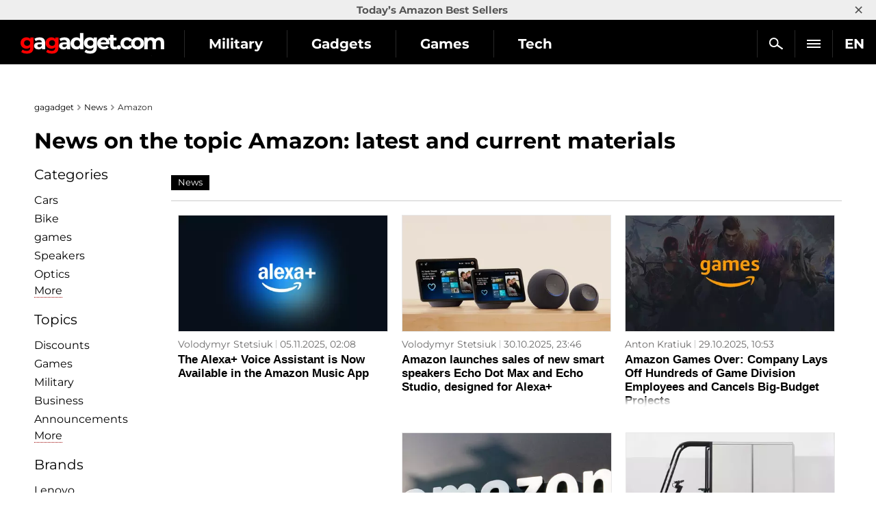

--- FILE ---
content_type: text/html; charset=utf-8
request_url: https://gagadget.com/en/news/amazon/
body_size: 17101
content:

<!DOCTYPE html>
<html lang="en">
<head>
	<meta charset="utf-8" />
	<title>Amazon: latest and current news | gagadget.com</title>
	
	

	
			

	
		
			<link rel="canonical" href="https://gagadget.com/en/news/amazon/">
		
	

	<meta name="description" content="Read news on the topic Amazon. The gagadget.com website contains the latest and current materials">

	<meta name="keywords" content="gadgets, technology, science, reviews">

	

	
	


	
		<link rel="dns-prefetch" href="//googletagmanager.com" />
		<link rel="dns-prefetch" href="//autolinkmaker.itunes.apple.com" />
		<link rel="dns-prefetch" href="//connect.facebook.net" />
		
			<link rel="dns-prefetch" href="//www.googletagservices.com" />
			<link rel="dns-prefetch" href="//pagead2.googlesyndication.com" />
		
		
			<link rel="dns-prefetch" href="//classic.avantlink.com" />
		
		<link rel="preload" href="/static/css/montserrat/JTUHjIg1_i6t8kCHKm4532VJOt5-QNFgpCtr6Hw5aXo.woff2" as="font" type="font/woff2" crossorigin />
		<link rel="preload" href="/static/css/montserrat/JTUHjIg1_i6t8kCHKm4532VJOt5-QNFgpCuM73w5aXo.woff2" as="font" type="font/woff2" crossorigin />
		<link rel="preload" href="/static/css/montserrat/JTUHjIg1_i6t8kCHKm4532VJOt5-QNFgpCuM73w3aXpsog.woff2" as="font" type="font/woff2" crossorigin />
		<link rel="preload" href="/static/css/montserrat/JTUHjIg1_i6t8kCHKm4532VJOt5-QNFgpCtr6Hw3aXpsog.woff2" as="font" type="font/woff2" crossorigin />
		<link rel="preload" href="/static/CACHE/css/10d80bf08ebe.css" as="style" />
	

	<link rel="shortcut icon" href="https://gagadget.com/static/img/favicon.ico" />
	
	
	
	
	
	
	
	
	
	<meta name="google-site-verification" content="j-3QKlo08D3FKBf27v0iMbdafGVgd_eDod2L2S01vqE" />
	<meta name="dumedia-verify" content="4c69df21d40a" />
	<meta name='ir-site-verification-token' value='2015789489' />
	
		<meta name="ahrefs-site-verification" content="2c46b6afe12de091f050c8efede63c04dd8253c8c39ef7d74a82338c60da61c4" />
	
	<meta name="viewport" content="width=device-width, initial-scale=1.0" />
	<meta name="theme-color" content="#000000" />

	
		<script type="application/ld+json">
		{
			"@context": "https://schema.org",
			"@type": "WebSite",
			"name": "Gagadget.com",
			"url": "https://gagadget.com/en/",
			"potentialAction": {
				"@type": "SearchAction",
				"target": "https://gagadget.com/en/search/?q={search_term_string}",
				"query-input": "required name=search_term_string"
			}
		}
		</script>
		<script type="application/ld+json">
		{
			"@context": "https://schema.org",
			"@type": "Organization",
			"name": "Gagadget",
			"legalName": "Gagadget.com",
			"url": "https://gagadget.com/en/",
			"sameAs": [
				
				"https://flipboard.com/@gagadget/gagadget-com-international-dmpjcggey",
				
				"https://t.me/gagadget_global",
				
				"https://twitter.com/gagadget_en",
				
				"https://www.facebook.com/gg.techie/",
				
				"https://www.facebook.com/gg.gamespot/",
				
				"https://www.youtube.com/@Gagadget.International"
				
			],
			"foundingDate": 2007,
			"logo": {
				"@type": "ImageObject",
				"url": "https://gagadget.com/static/img/gg_logo_black_600x60.jpg",
				"width": "600",
				"height": "60"
			},
			"address": {
				"@type": "PostalAddress",
				"streetAddress": "st. Velyka Vasylkivska 65",
				"addressLocality": "Kyiv",
				"postalCode": "03150",
				"addressCountry": "UA"
			},
			"contactPoint": {
				"@type": "ContactPoint",
				"email": "info@magnet.kiev.ua",
				"contactType": "headquoters",
				"areaServed": "UA",
				"availableLanguage": [
					"uk","en","de","fr","it","es","nl","sv","da","nb","pl","ru"
				]
			}
		}
		</script>
		<script type="application/ld+json">
		{
			"@context": "https://schema.org",
			"@type": "NewsMediaOrganization",
			"name": "Gagadget",
			"legalName": "Gagadget.com",
			"url": "https://gagadget.com/en/",
			"sameAs": [
				
				"https://flipboard.com/@gagadget/gagadget-com-international-dmpjcggey",
				
				"https://t.me/gagadget_global",
				
				"https://twitter.com/gagadget_en",
				
				"https://www.facebook.com/gg.techie/",
				
				"https://www.facebook.com/gg.gamespot/",
				
				"https://www.youtube.com/@Gagadget.International"
				
			],
			"foundingDate": 2007,
			"logo": {
				"@type": "ImageObject",
				"url": "https://gagadget.com/static/img/gg_logo_black_600x60.jpg",
				"width": "600",
				"height": "60"
			},
			"address": {
				"@type": "PostalAddress",
				"streetAddress": "st. Velyka Vasylkivska 65",
				"addressLocality": "Kyiv",
				"postalCode": "03150",
				"addressCountry": "UA"
			},
			"contactPoint": {
				"@type": "ContactPoint",
				"email": "info@magnet.kiev.ua",
				"contactType": "headquoters",
				"areaServed": "UA",
				"availableLanguage": [
					"uk","en","de","fr","it","es","nl","sv","da","nb","pl","ru"
				]
			}
		}
		</script>
	

	<link rel="stylesheet" href="/static/CACHE/css/ec7267e7cb94.css" type="text/css" media="all" />

	
	<link rel="canonical" href="/en/news/amazon/" />


	<script type="text/javascript" src="/static/CACHE/js/6343fe7fec55.js"></script>

	
		<noscript data-js="loadlater" data-src="https://www.googletagservices.com/tag/js/gpt.js"></noscript>
	
	<script>
		var googletag = googletag || {};
		googletag.cmd = googletag.cmd || [];
		
			
			googletag.cmd.push(function() {
				var mapping_top = googletag.sizeMapping().
				addSize([768, 500], [728, 90]).
				addSize([1, 1], [[360, 100], [320, 50], [320, 100]]).
				build();
				
	
		
			googletag.defineSlot('/146704994/gagadget_list_tile-row2_en', [[300, 250], 'fluid'], 'gagadget_list_tile-row2').addService(googletag.pubads());
			googletag.defineSlot('/146704994/gagadget_list_tile-row4_en', [[300, 250], 'fluid'], 'gagadget_list_tile-row4').addService(googletag.pubads());
			googletag.defineSlot('/146704994/gagadget_list_tile-row6_en', [[300, 250], 'fluid'], 'gagadget_list_tile-row6').addService(googletag.pubads());
			googletag.defineSlot('/146704994/gagadget_list_tile-row8_en', [[300, 250], 'fluid'], 'gagadget_list_tile-row8').addService(googletag.pubads());
			googletag.defineSlot('/146704994/gagadget_list_tile-row10_en', [[300, 250], 'fluid'], 'gagadget_list_tile-row10').addService(googletag.pubads());
		
	

				
				googletag.defineSlot('/146704994/gagadget_sidebar_premium_en', [[300, 600], [300, 250]], 'gagadget_sidebar_premium_en').addService(googletag.pubads());
				googletag.pubads().collapseEmptyDivs(true);
				googletag.pubads().enableSingleRequest();
				googletag.pubads().setTargeting('request-path', '/en/news/amazon/');
				
				googletag.enableServices();
			});
		
	</script>

	
	
		
		
			
		
	
	


	
	

	
		<!-- Gravitec push -->
		<noscript data-js="loadlater" data-wait="3700">
		<script>(function(w,d,s,l,i){w[l]=w[l]||[];w[l].push({'gtm.start':
		new Date().getTime(),event:'gtm.js'});var f=d.getElementsByTagName(s)[0],
		j=d.createElement(s),dl=l!='dataLayer'?'&l='+l:'';j.async=true;j.src=
		'https://www.googletagmanager.com/gtm.js?id='+i+dl;f.parentNode.insertBefore(j,f);
		})(window,document,'script','dataLayer','GTM-K3XZ8W3');</script>
		</noscript>
		<!-- End Gravitec push -->
	

</head>
<body class="os-macwide-page body-pt body-pt_sm body-pt_toplink">

	
		
			
		
	

	
		
			
		
	

	

		
			
<div class="header-wrap header-wrap_fixed" style="overflow: hidden;">
	
		<div class="toplink-container js-toplink-container">
	<a href="https://amzn.to/3VZfFlK" target="_blank" class="toplink-container__link js-open"><b>Today’s Amazon Best Sellers</b></a>
	<a href="#" class="toplink-container__link toplink-container__link_close" data-url="/ajax/close-toplink/616/">×</a>
</div>

	
	<div class="header-cont">
		<div class="header-cont__in">
			<ul class="nav pull-right js-sub-cont">

				<li class="pull-right relative">
					

<div class="js-country">
	
		<span class="nav__link nav__link_nar">
			EN
		</span>
		<ul class="nav-drop">
			
				
					
						
											
							
								<li>
									<a href="/uk/" class="nav-drop__link">UK</a>
								</li>
							
						
					
				
			
				
			
				
					
						
											
							
								<li>
									<a href="https://gagadget.de/" class="nav-drop__link">DE</a>
								</li>
							
						
					
				
			
				
					
						
					
				
			
				
					
						<li>
							<a href="https://gagadget.it/" class="nav-drop__link">IT</a>
						</li>
					
				
			
				
					
						
											
							
								<li>
									<a href="https://gagadget.es/" class="nav-drop__link">ES</a>
								</li>
							
						
					
				
			
				
					
						
											
							
								<li>
									<a href="https://gagadget.nl/" class="nav-drop__link">NL</a>
								</li>
							
						
					
				
			
				
					
						
											
							
								<li>
									<a href="https://sv.gagadget.com/" class="nav-drop__link">SV</a>
								</li>
							
						
					
				
			
				
					
						
					
				
			
				
					
						
					
				
			
				
					
						
											
							
								<li>
									<a href="https://gagadget.pl/" class="nav-drop__link">PL</a>
								</li>
							
						
					
				
			
				
					
						
											
							
								<li>
									<a href="/ru/" class="nav-drop__link">RU</a>
								</li>
							
						
					
				
			
		</ul>
	
</div>
				</li>

				<li class="pull-right nav__more js-submenu">
					<div class="menu-link">
						<span class="nav__link nav__link_nar">
							<span class="icon-bar-wr">
								<span class="icon-bar"></span>
								<span class="icon-bar"></span>
								<span class="icon-bar"></span>
							</span>
						</span>
						<ul class="nav-drop nav-drop_hd"></ul>
					</div>
				</li>
				
				<li class="pull-right">
					<a href="/en/search/" class="nav__link nav__link_nar js-search-en" rel="nofollow"><span class="nav__search"></span></a>
				</li>
				
			</ul>
			<ul class="nav nav_left js-r-menu">
				
				
					
						

	
		<li class="js-r-menu-item">
			<a href="/en/military/" class="nav__link">Military</a>
			<ul>
				
					
						<li>
							<a href="/en/uav/">UAV</a>
							
						</li>
					
				
					
						<li>
							<a href="/en/osint/">OSINT</a>
							
						</li>
					
				
					
						<li>
							<a href="/en/proizvoditeli-oruzhiya/">Weapons manufacturers</a>
							
						</li>
					
				
					
						<li>
							<a href="/en/aviation/">Aviation</a>
							
						</li>
					
				
					
						<li>
							<a href="/en/fleet/">Fleet</a>
							
						</li>
					
				
					
						<li>
							<a href="/en/tanks/">Armored vehicles</a>
							
						</li>
					
				
					
						<li>
							<a href="/en/rockets/">Missiles</a>
							
						</li>
					
				
			</ul>
		</li>
	
		<li class="js-r-menu-item">
			<a href="/en/gadgets/" class="nav__link">Gadgets</a>
			<ul>
				
					
						<li>
							<a href="/en/interview/">Interview</a>
							
						</li>
					
				
					
						<li>
							<a href="/en/robots/">Robots</a>
							
						</li>
					
				
					
						<li>
							<a href="/en/buzz/">Leaks and rumors</a>
							
						</li>
					
				
					
						<li>
							<a href="/en/announce/">Announcements</a>
							
						</li>
					
				
					
						<li>
							<a href="/en/gadgets-review/">Gadget reviews</a>
							
						</li>
					
				
					
						<li>
							<a href="/en/discounts/">Discounts</a>
							
						</li>
					
				
					
						<li>
							<a href="/en/business/">Business</a>
							
						</li>
					
				
					
						<li>
							<a href="/en/smarthome/">Smart Home</a>
							
						</li>
					
				
					
						<li>
							<a href="/en/cringe/">Cringe</a>
							
						</li>
					
				
					
						<li>
							<a href="/en/kino/">Cinema</a>
							
						</li>
					
				
					
						<li>
							<a href="/en/local/">USA news</a>
							
						</li>
					
				
			</ul>
		</li>
	
		<li class="js-r-menu-item">
			<a href="/en/games/" class="nav__link">Games</a>
			<ul>
				
					
						<li>
							<a href="/en/vr-games/">VR Games</a>
							
						</li>
					
				
					
						<li>
							<a href="/en/games-buzz/">Leaks and rumors (games)</a>
							
						</li>
					
				
					
						<li>
							<a href="/en/games-announce/">Announcements</a>
							
						</li>
					
				
					
						<li>
							<a href="/en/games-review/">Game reviews</a>
							
						</li>
					
				
					
						<li>
							<a href="/en/pc/">PC</a>
							
						</li>
					
				
					
						<li>
							<a href="/en/playstation/">Playstation</a>
							
						</li>
					
				
					
						<li>
							<a href="/en/xbox/">Xbox</a>
							
						</li>
					
				
					
						<li>
							<a href="/en/games-nintendo/">Nintendo Switch</a>
							
						</li>
					
				
					
						<li>
							<a href="/en/games-mobile/">Mobile games</a>
							
						</li>
					
				
					
						<li>
							<a href="/en/games-discounts/">Discounts</a>
							
						</li>
					
				
			</ul>
		</li>
	
		<li class="js-r-menu-item">
			<a href="/en/tech/" class="nav__link">Tech</a>
			<ul>
				
					
						<li>
							<a href="/en/ai/">Artificial Intelligence</a>
							
						</li>
					
				
					
						<li>
							<a href="/en/space/">Space</a>
							
						</li>
					
				
					
						<li>
							<a href="/en/ev/">Electric vehicles</a>
							
						</li>
					
				
					
						<li>
							<a href="/en/blokchejn-i-kriptovalyuty/">Cryptocurrencies</a>
							
						</li>
					
				
					
						<li>
							<a href="/en/streamimg/">Streaming</a>
							
						</li>
					
				
					
						<li>
							<a href="/en/cloud-services/">Cloud services</a>
							
						</li>
					
				
					
						<li>
							<a href="/en/security/">Safety and hackers</a>
							
						</li>
					
				
			</ul>
		</li>
	
		<li class="js-r-menu-item">
			<a href="/en/movies/" class="nav__link">Movies</a>
			<ul>
				
					
						<li>
							<a href="/en/movies-announce/">Movies announcements</a>
							
						</li>
					
				
					
						<li>
							<a href="/en/rumours-film/">Leaks and rumours (films)</a>
							
						</li>
					
				
					
						<li>
							<a href="/en/trailers/">Trailers</a>
							
						</li>
					
				
					
						<li>
							<a href="/en/serials/">Serials</a>
							
						</li>
					
				
					
						<li>
							<a href="/en/animation/">Animation</a>
							
						</li>
					
				
					
						<li>
							<a href="/en/kino/">Cinema</a>
							
						</li>
					
				
			</ul>
		</li>
	
		<li class="js-r-menu-item">
			<a href="/en/vehicles/" class="nav__link">Cars</a>
			<ul>
				
					
						<li>
							<a href="/en/cars/">Cars</a>
							
						</li>
					
				
					
						<li>
							<a href="/en/commercial-vehicles/">Commercial Vehicles</a>
							
						</li>
					
				
					
						<li>
							<a href="/en/rumors-auto/">Rumors (auto)</a>
							
						</li>
					
				
					
						<li>
							<a href="/en/ev/">Electric vehicles</a>
							
						</li>
					
				
					
						<li>
							<a href="/en/hybrids/">Hybrids</a>
							
						</li>
					
				
			</ul>
		</li>
	
		<li class="js-r-menu-item">
			<a href="/en/software/" class="nav__link">Software</a>
			<ul>
				
					
						<li>
							<a href="/en/android/">Android</a>
							
						</li>
					
				
					
						<li>
							<a href="/en/windows/">Windows</a>
							
						</li>
					
				
					
						<li>
							<a href="/en/ios/">iOS</a>
							
						</li>
					
				
					
						<li>
							<a href="/en/macos/">Mac OS</a>
							
						</li>
					
				
					
						<li>
							<a href="/en/linux/">Linux</a>
							
						</li>
					
				
			</ul>
		</li>
	


						
<li class="js-r-menu-item">
	<a href="/en/reviews/" class="nav__link">Buyers Guide</a>
	<ul>
		
			
		
			
				<li><a href="/en/reviews/rc-cars/">RC Cars</a></li>
			
		
			
				<li><a href="/en/reviews/projector-screens/">Projector screens</a></li>
			
		
			
				<li><a href="/en/reviews/speakers/">Speakers</a></li>
			
		
			
				<li><a href="/en/reviews/bike/">Bike</a></li>
			
		
			
				<li><a href="/en/reviews/optics/">Optiсs</a></li>
			
		
			
				<li><a href="/en/reviews/phones/">Smartphones</a></li>
			
		
			
				<li><a href="/en/reviews/mobile-pc/">Laptops</a></li>
			
		
			
				<li><a href="/en/reviews/headphones/">Headphones</a></li>
			
		
			
				<li><a href="/en/reviews/ssd/">SSDs</a></li>
			
		
			
				<li><a href="/en/reviews/projectors/">Projectors</a></li>
			
		
			
				<li><a href="/en/reviews/tv/">TV</a></li>
			
		
			
				<li><a href="/en/reviews/video-cameras/">Video Cameras</a></li>
			
		
			
				<li><a href="/en/reviews/quadcopters/">Quadrocopters</a></li>
			
		
			
				<li><a href="/en/reviews/wifi-router/">Wi-Fi Routers</a></li>
			
		
			
		
		
			
				<li><a href="/en/reviews/amazon-find/">Amazon Find</a></li>
			
		
	</ul>
</li>


						
					
				
				
			</ul>
		</div>
	</div>
	<div class="header-logo">
		<a class="logo-gg-intl logo-gg-intl_en" href="/en/">Gagadget</a>
	</div>
	<div class="clearfix"></div>
</div>
		

		

		<div id="wrapper" class="l-page-wrapper">

			
	
		
				
			
	


			<div class="site-body">
				<div id="main" class=" l-container">
					
					

	

		<ul class="breadcrumbs bottom10">
			<li><a href="/en/">gagadget</a></li>

			
				<li><a href="/en/news/">News</a></li>

				
					<li>Amazon</li>
				
			
		</ul>

		
			
				<h1>
	
		
			News on the topic Amazon: latest and current materials
		
	
</h1>

			
		


		<div class="l-grid_main pull-right">
			<div class="r-wide js-preload-content">
				
					
						<div class="question-nav-holder bottom20">
							<ul class="question-nav">
								
									<li><a class="active" href="#">News</a></li>
								
								
									
								
								
									
								
							</ul>
						</div>
					
				

				

				

				
					
						<div class="l-container">

							

							<div class="l-grid_3">
								<div class="l-inner">
									<a class="cell-img" href="/en/682265-the-alexa-voice-assistant-is-now-available-in-the-amazon-music-app/">
										
											<img class="b-respon-img" alt="The Alexa+ Voice Assistant is Now Available in the Amazon Music App" src="/media/cache/a7/d5/a7d58b5ea0bfa79037bb4996eedb6940.webp" height="250" width="450" />
										
										
									</a>
									<div class="cell-desc">
										
											
										
										<a href="/en/authors/214559/" class="cell-name">Volodymyr Stetsiuk</a>
										<span class="cell-date">05.11.2025, 02:08</span>
										<span class="clearfix"></span>
										<span class="cell-title"><a href="/en/682265-the-alexa-voice-assistant-is-now-available-in-the-amazon-music-app/">The Alexa+ Voice Assistant is Now Available in the Amazon Music App</a></span>
										<span class="cell-desc__fader"></span>
									</div>
								</div>
							</div>

						
					
						

							

							<div class="l-grid_3">
								<div class="l-inner">
									<a class="cell-img" href="/en/681671-amazon-launches-sales-of-new-smart-speakers-echo-dot-max-and-echo-studio-designed-for-alexa/">
										
											<img class="b-respon-img" alt="Amazon launches sales of new smart speakers Echo Dot Max and Echo Studio, designed for Alexa+" src="/media/cache/ab/c3/abc3662805acf4e49f0e093f79f572a3.webp" height="250" width="450" />
										
										
									</a>
									<div class="cell-desc">
										
											
										
										<a href="/en/authors/214559/" class="cell-name">Volodymyr Stetsiuk</a>
										<span class="cell-date">30.10.2025, 23:46</span>
										<span class="clearfix"></span>
										<span class="cell-title"><a href="/en/681671-amazon-launches-sales-of-new-smart-speakers-echo-dot-max-and-echo-studio-designed-for-alexa/">Amazon launches sales of new smart speakers Echo Dot Max and Echo Studio, designed for Alexa+</a></span>
										<span class="cell-desc__fader"></span>
									</div>
								</div>
							</div>

						
					
						

							

							<div class="l-grid_3">
								<div class="l-inner">
									<a class="cell-img" href="/en/681363-amazon-games-over-company-lays-off-hundreds-of-game-division-employees-and-cancels-big-budget-projects/">
										
											<img class="b-respon-img" alt="Amazon Games Over: Company Lays Off Hundreds of Game Division Employees and Cancels Big-Budget Projects" src="/media/cache/e2/d6/e2d6297895cc93a9561947cbc1baac3c.webp" height="250" width="450" />
										
										
									</a>
									<div class="cell-desc">
										
											
										
										<a href="/en/authors/213350/" class="cell-name">Anton Kratiuk</a>
										<span class="cell-date">29.10.2025, 10:53</span>
										<span class="clearfix"></span>
										<span class="cell-title"><a href="/en/681363-amazon-games-over-company-lays-off-hundreds-of-game-division-employees-and-cancels-big-budget-projects/">Amazon Games Over: Company Lays Off Hundreds of Game Division Employees and Cancels Big-Budget Projects</a></span>
										<span class="cell-desc__fader"></span>
									</div>
								</div>
							</div>

						</div>
					
						<div class="l-container r-top-row"><div class="row-ban-l row-ban-l_gr3">

							
								<div class="clearfix"></div>
								<div class="row-ban__cell-l row-ban__cell-l_l10">
									
										
											<div id='gagadget_list_tile-row2'>
												<script>
													googletag.cmd.push(function() { googletag.display('gagadget_list_tile-row2'); });
												</script>
											</div>
										
									
									
									
									
									
								</div>
							

							<div class="l-grid_2">
								<div class="l-inner">
									<a class="cell-img" href="/en/681233-media-30000-amazon-employees-to-lose-jobs-due-to-ai/">
										
											<img class="b-respon-img" alt="Media: 30,000 Amazon Employees to Lose Jobs Due to AI" src="/media/cache/83/7a/837a53816ccaafbca644d7e3b0857435.webp" height="250" width="450" />
										
										
									</a>
									<div class="cell-desc">
										
											
										
										<a href="/en/authors/213350/" class="cell-name">Anton Kratiuk</a>
										<span class="cell-date">28.10.2025, 11:12</span>
										<span class="clearfix"></span>
										<span class="cell-title"><a href="/en/681233-media-30000-amazon-employees-to-lose-jobs-due-to-ai/">Media: 30,000 Amazon Employees to Lose Jobs Due to AI</a></span>
										<span class="cell-desc__fader"></span>
									</div>
								</div>
							</div>

						
					
						

							

							<div class="l-grid_2">
								<div class="l-inner">
									<a class="cell-img" href="/en/680854-amazon-found-an-inexpensive-alternative-to-delivery-vans/">
										
											<img class="b-respon-img" alt="Amazon found an inexpensive alternative to delivery vans" src="/media/cache/3b/36/3b369a567a6958240ce92c764781d28c.webp" height="250" width="450" />
										
										
									</a>
									<div class="cell-desc">
										
											
										
										<a href="/en/authors/40348/" class="cell-name">Volodymyr Kolominov</a>
										<span class="cell-date">24.10.2025, 21:46</span>
										<span class="clearfix"></span>
										<span class="cell-title"><a href="/en/680854-amazon-found-an-inexpensive-alternative-to-delivery-vans/">Amazon found an inexpensive alternative to delivery vans</a></span>
										<span class="cell-desc__fader"></span>
									</div>
								</div>
							</div>

						</div></div>
					
						<div class="l-container">

							

							<div class="l-grid_3">
								<div class="l-inner">
									<a class="cell-img" href="/en/679749-amazon-servers-down-disruptions-in-roblox-fortnite-playstation-zoom-viber-duolingo-clash-of-clans-etc/">
										
											<img class="b-respon-img" alt="Amazon servers 'down' — disruptions in Roblox, Fortnite, Playstation, Zoom, Viber, Duolingo, Clash of Clans, etc." src="/media/cache/37/d3/37d355043bef80e2768c1036b6cd0f59.webp" height="250" width="450" />
										
										
									</a>
									<div class="cell-desc">
										
											
										
										<a href="/en/authors/384/" class="cell-name">Viktor Tsyrfa</a>
										<span class="cell-date">20.10.2025, 13:51</span>
										<span class="clearfix"></span>
										<span class="cell-title"><a href="/en/679749-amazon-servers-down-disruptions-in-roblox-fortnite-playstation-zoom-viber-duolingo-clash-of-clans-etc/">Amazon servers 'down' — disruptions in Roblox, Fortnite, Playstation, Zoom, Viber, Duolingo, Clash of Clans, etc.</a></span>
										<span class="cell-desc__fader"></span>
									</div>
								</div>
							</div>

						
					
						

							

							<div class="l-grid_3">
								<div class="l-inner">
									<a class="cell-img" href="/en/673991-amazon-has-launched-its-own-driverless-robotaxi-service-in-las-vegas/">
										
											<img class="b-respon-img" alt="Amazon has launched its own driverless robotaxi service in Las Vegas" src="/media/cache/8e/22/8e227359ea6d163ac3871ffa0e677559.webp" height="250" width="450" loading="lazy" />
										
										
									</a>
									<div class="cell-desc">
										
											
										
										<a href="/en/authors/40348/" class="cell-name">Volodymyr Kolominov</a>
										<span class="cell-date">11.09.2025, 08:17</span>
										<span class="clearfix"></span>
										<span class="cell-title"><a href="/en/673991-amazon-has-launched-its-own-driverless-robotaxi-service-in-las-vegas/">Amazon has launched its own driverless robotaxi service in Las Vegas</a></span>
										<span class="cell-desc__fader"></span>
									</div>
								</div>
							</div>

						
					
						

							

							<div class="l-grid_3">
								<div class="l-inner">
									<a class="cell-img" href="/en/670941-blade-runner-2099-will-be-released-in-2026-whats-known-about-the-new-prime-video-series/">
										
											<img class="b-respon-img" alt="&quot;Blade Runner 2099&quot; will be released in 2026: what's known about the new Prime Video series" src="/media/cache/70/0c/700ca019dc0c3efc0482b4f8d68836e4.webp" height="250" width="450" loading="lazy" />
										
										
									</a>
									<div class="cell-desc">
										
											
										
										<a href="/en/authors/259/" class="cell-name">Russell Thompson</a>
										<span class="cell-date">24.08.2025, 14:46</span>
										<span class="clearfix"></span>
										<span class="cell-title"><a href="/en/670941-blade-runner-2099-will-be-released-in-2026-whats-known-about-the-new-prime-video-series/">&quot;Blade Runner 2099&quot; will be released in 2026: what's known about the new Prime Video series</a></span>
										<span class="cell-desc__fader"></span>
									</div>
								</div>
							</div>

						</div>
					
						<div class="l-container r-top-row"><div class="row-ban-r row-ban-r_gr3">

							
								<div class="clearfix"></div>
								<div class="row-ban__cell-r row-ban__cell-r_r10">
									
									
										
												<div id='gagadget_list_tile-row4'>
													<script>
														googletag.cmd.push(function() { googletag.display('gagadget_list_tile-row4'); });
													</script>
												</div>
										
									
									
									
									
								</div>
							

							<div class="l-grid_2">
								<div class="l-inner">
									<a class="cell-img" href="/en/667707-global-tablet-sales-up-131-in-the-second-quarter-and-its-not-all-about-technology/">
										
											<img class="b-respon-img" alt="Global tablet sales up 13.1% in the second quarter, and it's not all about technology" src="/media/cache/36/31/363138eb71334478562fa120fb885cc5.webp" height="250" width="450" loading="lazy" />
										
										
									</a>
									<div class="cell-desc">
										
											
										
										<a href="/en/authors/384/" class="cell-name">Viktor Tsyrfa</a>
										<span class="cell-date">08.08.2025, 15:00</span>
										<span class="clearfix"></span>
										<span class="cell-title"><a href="/en/667707-global-tablet-sales-up-131-in-the-second-quarter-and-its-not-all-about-technology/">Global tablet sales up 13.1% in the second quarter, and it's not all about technology</a></span>
										<span class="cell-desc__fader"></span>
									</div>
								</div>
							</div>

						
					
						

							

							<div class="l-grid_2">
								<div class="l-inner">
									<a class="cell-img" href="/en/667569-sid-meiers-civilisation-3-and-thief-2014-headlined-the-new-amazon-prime-gaming-selection/">
										
											<img class="b-respon-img" alt="Sid Meier's Civilisation 3 and Thief (2014) headlined the new Amazon Prime Gaming selection" src="/media/cache/27/05/270508c6e37d006a86449a4577c476a3.webp" height="250" width="450" loading="lazy" />
										
										
									</a>
									<div class="cell-desc">
										
											
										
										<a href="/en/authors/213350/" class="cell-name">Anton Kratiuk</a>
										<span class="cell-date">08.08.2025, 10:13</span>
										<span class="clearfix"></span>
										<span class="cell-title"><a href="/en/667569-sid-meiers-civilisation-3-and-thief-2014-headlined-the-new-amazon-prime-gaming-selection/">Sid Meier's Civilisation 3 and Thief (2014) headlined the new Amazon Prime Gaming selection</a></span>
										<span class="cell-desc__fader"></span>
									</div>
								</div>
							</div>

						</div></div>
					
						<div class="l-container">

							

							<div class="l-grid_3">
								<div class="l-inner">
									<a class="cell-img" href="/en/space-internet-battle-amazon-kuiper-vs-starlink-now-also-in-australia/">
										
											<img class="b-respon-img" alt="Space internet battle: Amazon Kuiper vs Starlink - now also in Australia" src="/media/cache/28/0f/280ffdac0bddbf37f6ac43484783dd84.webp" height="250" width="450" loading="lazy" />
										
										
									</a>
									<div class="cell-desc">
										
											
										
										<a href="/en/authors/259/" class="cell-name">Russell Thompson</a>
										<span class="cell-date">06.08.2025, 09:17</span>
										<span class="clearfix"></span>
										<span class="cell-title"><a href="/en/space-internet-battle-amazon-kuiper-vs-starlink-now-also-in-australia/">Space internet battle: Amazon Kuiper vs Starlink - now also in Australia</a></span>
										<span class="cell-desc__fader"></span>
									</div>
								</div>
							</div>

						
					
						

							

							<div class="l-grid_3">
								<div class="l-inner">
									<a class="cell-img" href="/en/666568-amazon-has-started-selling-used-cars/">
										
											<img class="b-respon-img" alt="Amazon has started selling used cars" src="/media/cache/fc/c5/fcc5eaefb2fe72acbed90f2a707170b9.webp" height="250" width="450" loading="lazy" />
										
										
									</a>
									<div class="cell-desc">
										
											
										
										<a href="/en/authors/40348/" class="cell-name">Volodymyr Kolominov</a>
										<span class="cell-date">05.08.2025, 07:18</span>
										<span class="clearfix"></span>
										<span class="cell-title"><a href="/en/666568-amazon-has-started-selling-used-cars/">Amazon has started selling used cars</a></span>
										<span class="cell-desc__fader"></span>
									</div>
								</div>
							</div>

						
					
						

							

							<div class="l-grid_3">
								<div class="l-inner">
									<a class="cell-img" href="/en/666237-big-companies-will-spend-a-total-of-344-billion-this-year/">
										
											<img class="b-respon-img" alt="Big companies will spend a total of $344 billion this year" src="/media/cache/f9/a5/f9a5a5f4d6aaaa1cf212dda3dac13c55.webp" height="250" width="450" loading="lazy" />
										
										
									</a>
									<div class="cell-desc">
										
											
										
										<a href="/en/authors/384/" class="cell-name">Viktor Tsyrfa</a>
										<span class="cell-date">03.08.2025, 22:22</span>
										<span class="clearfix"></span>
										<span class="cell-title"><a href="/en/666237-big-companies-will-spend-a-total-of-344-billion-this-year/">Big companies will spend a total of $344 billion this year</a></span>
										<span class="cell-desc__fader"></span>
									</div>
								</div>
							</div>

						</div>
					
						<div class="l-container r-top-row"><div class="row-ban-l row-ban-l_gr3">

							
								<div class="clearfix"></div>
								<div class="row-ban__cell-l row-ban__cell-l_l10">
									
									
									
										
												<div id='gagadget_list_tile-row6'>
													<script>
														googletag.cmd.push(function() { googletag.display('gagadget_list_tile-row6'); });
													</script>
												</div>
										
									
									
									
								</div>
							

							<div class="l-grid_2">
								<div class="l-inner">
									<a class="cell-img" href="/en/663897-amazon-launches-wolfenstein-series-alternate-history-and-the-nazis-are-at-it-again/">
										
											<img class="b-respon-img" alt="Amazon launches Wolfenstein series: alternate history and the Nazis are at it again" src="/media/cache/78/d2/78d2c5eaf5946bfe838d36270916e07f.webp" height="250" width="450" loading="lazy" />
										
										
									</a>
									<div class="cell-desc">
										
											
										
										<a href="/en/authors/259/" class="cell-name">Russell Thompson</a>
										<span class="cell-date">25.07.2025, 22:29</span>
										<span class="clearfix"></span>
										<span class="cell-title"><a href="/en/663897-amazon-launches-wolfenstein-series-alternate-history-and-the-nazis-are-at-it-again/">Amazon launches Wolfenstein series: alternate history and the Nazis are at it again</a></span>
										<span class="cell-desc__fader"></span>
									</div>
								</div>
							</div>

						
					
						

							

							<div class="l-grid_2">
								<div class="l-inner">
									<a class="cell-img" href="/en/663750-amazon-has-introduced-two-affordable-versions-of-kindle-colorsoft/">
										
											<img class="b-respon-img" alt="Amazon has introduced two affordable versions of Kindle Colorsoft" src="/media/cache/6c/e1/6ce1b67d7b28aa8781a7f80e2b2079c6.webp" height="250" width="450" loading="lazy" />
										
										
									</a>
									<div class="cell-desc">
										
											
										
										<a href="/en/authors/259/" class="cell-name">Russell Thompson</a>
										<span class="cell-date">25.07.2025, 12:57</span>
										<span class="clearfix"></span>
										<span class="cell-title"><a href="/en/663750-amazon-has-introduced-two-affordable-versions-of-kindle-colorsoft/">Amazon has introduced two affordable versions of Kindle Colorsoft</a></span>
										<span class="cell-desc__fader"></span>
									</div>
								</div>
							</div>

						</div></div>
					
						<div class="l-container">

							

							<div class="l-grid_3">
								<div class="l-inner">
									<a class="cell-img" href="/en/663074-amazon-buys-bee-ai-startup-that-records-everything-you-say/">
										
											<img class="b-respon-img" alt="Amazon buys Bee: AI startup that records everything you say" src="/media/cache/65/d8/65d8a6cfe2679c49b02a46d1fbbf978e.webp" height="250" width="450" loading="lazy" />
										
										
									</a>
									<div class="cell-desc">
										
											
										
										<a href="/en/authors/384/" class="cell-name">Viktor Tsyrfa</a>
										<span class="cell-date">23.07.2025, 10:22</span>
										<span class="clearfix"></span>
										<span class="cell-title"><a href="/en/663074-amazon-buys-bee-ai-startup-that-records-everything-you-say/">Amazon buys Bee: AI startup that records everything you say</a></span>
										<span class="cell-desc__fader"></span>
									</div>
								</div>
							</div>

						
					
						

							

							<div class="l-grid_3">
								<div class="l-inner">
									<a class="cell-img" href="/en/659136-amazon-is-giving-away-four-cool-games-including-cult-horror-amnesia-the-dark-descent-and-marvels-highly-regarded-tactics-game-midnight-suns/">
										
											<img class="b-respon-img" alt="Amazon is giving away four cool games, including cult horror Amnesia: The Dark Descent and Marvel's highly regarded tactics game Midnight Suns" src="/media/cache/4f/54/4f54f4e1511109b1a4501b8d63de62d4.webp" height="250" width="450" loading="lazy" />
										
										
									</a>
									<div class="cell-desc">
										
											
										
										<a href="/en/authors/213350/" class="cell-name">Anton Kratiuk</a>
										<span class="cell-date">08.07.2025, 21:51</span>
										<span class="clearfix"></span>
										<span class="cell-title"><a href="/en/659136-amazon-is-giving-away-four-cool-games-including-cult-horror-amnesia-the-dark-descent-and-marvels-highly-regarded-tactics-game-midnight-suns/">Amazon is giving away four cool games, including cult horror Amnesia: The Dark Descent and Marvel's highly regarded tactics game Midnight Suns</a></span>
										<span class="cell-desc__fader"></span>
									</div>
								</div>
							</div>

						
					
						

							

							<div class="l-grid_3">
								<div class="l-inner">
									<a class="cell-img" href="/en/657601-amazon-shuts-down-freevee-all-in-prime-video-the-end-of-the-standalone-streaming-service/">
										
											<img class="b-respon-img" alt="Amazon shuts down Freevee - all in Prime Video: the end of the standalone streaming service" src="/media/cache/b0/21/b021e7e3fd417ff5e33a7529de454c37.webp" height="250" width="450" loading="lazy" />
										
										
									</a>
									<div class="cell-desc">
										
											
										
										<a href="/en/authors/259/" class="cell-name">Russell Thompson</a>
										<span class="cell-date">03.07.2025, 14:14</span>
										<span class="clearfix"></span>
										<span class="cell-title"><a href="/en/657601-amazon-shuts-down-freevee-all-in-prime-video-the-end-of-the-standalone-streaming-service/">Amazon shuts down Freevee - all in Prime Video: the end of the standalone streaming service</a></span>
										<span class="cell-desc__fader"></span>
									</div>
								</div>
							</div>

						</div>
					
						<div class="l-container r-top-row"><div class="row-ban-r row-ban-r_gr3">

							
								<div class="clearfix"></div>
								<div class="row-ban__cell-r row-ban__cell-r_r10">
									
									
									
									
										
											<div id='gagadget_list_tile-row8'>
												<script>
													googletag.cmd.push(function() { googletag.display('gagadget_list_tile-row8'); });
												</script>
											</div>
										
									
									
								</div>
							

							<div class="l-grid_2">
								<div class="l-inner">
									<a class="cell-img" href="/en/657185-amazon-has-slandered-a-million-robots-is-it-time-for-people-to-worry/">
										
											<img class="b-respon-img" alt="Amazon has slandered a million robots. Is it time for people to worry?" src="/media/cache/a1/38/a13886f4176657cc4ae28493be6463d7.webp" height="250" width="450" loading="lazy" />
										
										
									</a>
									<div class="cell-desc">
										
											
										
										<a href="/en/authors/354/" class="cell-name">Anry Sergeev</a>
										<span class="cell-date">01.07.2025, 22:33</span>
										<span class="clearfix"></span>
										<span class="cell-title"><a href="/en/657185-amazon-has-slandered-a-million-robots-is-it-time-for-people-to-worry/">Amazon has slandered a million robots. Is it time for people to worry?</a></span>
										<span class="cell-desc__fader"></span>
									</div>
								</div>
							</div>

						
					
						

							

							<div class="l-grid_2">
								<div class="l-inner">
									<a class="cell-img" href="/en/653412-a-pleasant-surprise-from-amazon-the-june-prime-gaming-catalogue-is-expanded-with-six-additional-games/">
										
											<img class="b-respon-img" alt="A pleasant surprise from Amazon: the June Prime Gaming catalogue is expanded with six additional games" src="/media/cache/90/05/9005dc22f3023accf7e19092f89aa92f.webp" height="250" width="450" loading="lazy" />
										
										
									</a>
									<div class="cell-desc">
										
											
										
										<a href="/en/authors/213350/" class="cell-name">Anton Kratiuk</a>
										<span class="cell-date">17.06.2025, 22:10</span>
										<span class="clearfix"></span>
										<span class="cell-title"><a href="/en/653412-a-pleasant-surprise-from-amazon-the-june-prime-gaming-catalogue-is-expanded-with-six-additional-games/">A pleasant surprise from Amazon: the June Prime Gaming catalogue is expanded with six additional games</a></span>
										<span class="cell-desc__fader"></span>
									</div>
								</div>
							</div>

						</div></div>
					
						<div class="l-container">

							

							<div class="l-grid_3">
								<div class="l-inner">
									<a class="cell-img" href="/en/649685-media-mindhunter-and-banshee-creator-doug-jung-will-helm-a-series-based-on-mass-effect/">
										
											<img class="b-respon-img" alt="Media: Mindhunter and Banshee creator Doug Jung will helm a series based on Mass Effect" src="/media/cache/3d/f6/3df6e88b07898c72468ecdffcf5b6a9a.webp" height="250" width="450" loading="lazy" />
										
										
									</a>
									<div class="cell-desc">
										
											
										
										<a href="/en/authors/213350/" class="cell-name">Anton Kratiuk</a>
										<span class="cell-date">06.06.2025, 21:52</span>
										<span class="clearfix"></span>
										<span class="cell-title"><a href="/en/649685-media-mindhunter-and-banshee-creator-doug-jung-will-helm-a-series-based-on-mass-effect/">Media: Mindhunter and Banshee creator Doug Jung will helm a series based on Mass Effect</a></span>
										<span class="cell-desc__fader"></span>
									</div>
								</div>
							</div>

						
					
						

							

							<div class="l-grid_3">
								<div class="l-inner">
									<a class="cell-img" href="/en/649600-bite-sized-but-diverse-amazon-prime-gaming-subscribers-will-receive-nine-games-in-june/">
										
											<img class="b-respon-img" alt="Bite-sized but diverse: Amazon Prime Gaming subscribers will receive nine games in June" src="/media/cache/cb/dd/cbddd8ed332f9992843e0f53d9f22999.webp" height="250" width="450" loading="lazy" />
										
										
									</a>
									<div class="cell-desc">
										
											
										
										<a href="/en/authors/213350/" class="cell-name">Anton Kratiuk</a>
										<span class="cell-date">06.06.2025, 14:46</span>
										<span class="clearfix"></span>
										<span class="cell-title"><a href="/en/649600-bite-sized-but-diverse-amazon-prime-gaming-subscribers-will-receive-nine-games-in-june/">Bite-sized but diverse: Amazon Prime Gaming subscribers will receive nine games in June</a></span>
										<span class="cell-desc__fader"></span>
									</div>
								</div>
							</div>

						
					
						

							

							<div class="l-grid_3">
								<div class="l-inner">
									<a class="cell-img" href="/en/642006-insider-amazon-could-beat-apple-to-the-punch-and-be-the-first-to-release-its-own-large-foldable-screen-gadget/">
										
											<img class="b-respon-img" alt="Insider: Amazon could beat Apple to the punch and be the first to release its own large foldable-screen gadget" src="/media/cache/48/f9/48f97fdf946de68d891365a3c3156264.webp" height="250" width="450" loading="lazy" />
										
										
									</a>
									<div class="cell-desc">
										
											
										
										<a href="/en/authors/213350/" class="cell-name">Anton Kratiuk</a>
										<span class="cell-date">21.05.2025, 13:28</span>
										<span class="clearfix"></span>
										<span class="cell-title"><a href="/en/642006-insider-amazon-could-beat-apple-to-the-punch-and-be-the-first-to-release-its-own-large-foldable-screen-gadget/">Insider: Amazon could beat Apple to the punch and be the first to release its own large foldable-screen gadget</a></span>
										<span class="cell-desc__fader"></span>
									</div>
								</div>
							</div>

						</div>
					
						<div class="l-container r-top-row"><div class="row-ban-l row-ban-l_gr3">

							
								<div class="clearfix"></div>
								<div class="row-ban__cell-l row-ban__cell-l_l10">
									
									
									
									
									
										
											<div id='gagadget_list_tile-row10'>
												<script>
													googletag.cmd.push(function() { googletag.display('gagadget_list_tile-row10'); });
												</script>
											</div>
										
									
								</div>
							

							<div class="l-grid_2">
								<div class="l-inner">
									<a class="cell-img" href="/en/641617-amazon-has-started-delivering-apple-equipment-by-drones/">
										
											<img class="b-respon-img" alt="Amazon has started delivering Apple equipment by drones " src="/media/cache/c4/9a/c49a1a5fe16a38708281deb46647241a.webp" height="250" width="450" loading="lazy" />
										
										
									</a>
									<div class="cell-desc">
										
											
										
										<a href="/en/authors/214253/" class="cell-name">Nastya Bobkova</a>
										<span class="cell-date">21.05.2025, 01:30</span>
										<span class="clearfix"></span>
										<span class="cell-title"><a href="/en/641617-amazon-has-started-delivering-apple-equipment-by-drones/">Amazon has started delivering Apple equipment by drones </a></span>
										<span class="cell-desc__fader"></span>
									</div>
								</div>
							</div>

						
					
						

							

							<div class="l-grid_2">
								<div class="l-inner">
									<a class="cell-img" href="/en/640153-amazon-launches-alexa-for-early-access-programme-participants/">
										
											<img class="b-respon-img" alt="Amazon launches Alexa+ for early access programme participants" src="/media/cache/16/fc/16fc0d5679ffe2ef31e560a563e25480.webp" height="250" width="450" loading="lazy" />
										
										
									</a>
									<div class="cell-desc">
										
											
										
										<a href="/en/authors/214253/" class="cell-name">Nastya Bobkova</a>
										<span class="cell-date">18.05.2025, 09:48</span>
										<span class="clearfix"></span>
										<span class="cell-title"><a href="/en/640153-amazon-launches-alexa-for-early-access-programme-participants/">Amazon launches Alexa+ for early access programme participants</a></span>
										<span class="cell-desc__fader"></span>
									</div>
								</div>
							</div>

						</div></div>
					
				
			</div>
		</div>

		<div id="sidebar" class="l-grid_rightcol js-preload-sidebar">
			<div class="r-no-mobi">
				<div class="h3 top0">Categories</div>
				<div class="sort-bl">
					<ul class="unstyled">
						
							
								<li class="bottom2"><a href="/en/news/auto/">Cars</a></li>
							
						
							
								<li class="bottom2"><a href="/en/news/bike/">Bike</a></li>
							
						
							
								<li class="bottom2"><a href="/en/news/videogames/">games</a></li>
							
						
							
								<li class="bottom2"><a href="/en/news/speakers/">Speakers</a></li>
							
						
							
								<li class="bottom2"><a href="/en/news/optics/">Optiсs</a></li>
							
						
					</ul>
					<ul class="unstyled alphabet">
						
							
								<li class="bottom2"><a href="/en/news/bluetooth-headsets/">Bluetooth Headsets</a></li>
							
						
							
								<li class="bottom2"><a href="/en/news/portable-media-players/">Hi-Fi players</a></li>
							
						
							
								<li class="bottom2"><a href="/en/news/ssd/">SSDs</a></li>
							
						
							
								<li class="bottom2"><a href="/en/news/wifi-router/">Wi-Fi Routers</a></li>
							
						
							
								<li class="bottom2"><a href="/en/news/auto/">Cars</a></li>
							
						
							
								<li class="bottom2"><a href="/en/news/bike/">Bike</a></li>
							
						
							
								<li class="bottom2"><a href="/en/news/video-cameras/">Video Cameras</a></li>
							
						
							
								<li class="bottom2"><a href="/en/news/video-game-consoles/">Video game consoles</a></li>
							
						
							
								<li class="bottom2"><a href="/en/news/videogames/">games</a></li>
							
						
							
								<li class="bottom2"><a href="/en/news/quadcopters/">Quadrocopters</a></li>
							
						
							
								<li class="bottom2"><a href="/en/news/keyboards-and-mice/">Keyboards and mice</a></li>
							
						
							
								<li class="bottom2"><a href="/en/news/speakers/">Speakers</a></li>
							
						
							
								<li class="bottom2"><a href="/en/news/wi-fi-routers/">Routers and switches</a></li>
							
						
							
								<li class="bottom2"><a href="/en/news/media-players/">Media players</a></li>
							
						
							
								<li class="bottom2"><a href="/en/news/monitors/">Monitors</a></li>
							
						
							
								<li class="bottom2"><a href="/en/news/headphones/">Headphones</a></li>
							
						
							
								<li class="bottom2"><a href="/en/news/mobile-pc/">Laptops</a></li>
							
						
							
								<li class="bottom2"><a href="/en/news/optics/">Optiсs</a></li>
							
						
							
								<li class="bottom2"><a href="/en/news/tablets/">Tablets</a></li>
							
						
							
								<li class="bottom2"><a href="/en/news/projectors/">Projectors</a></li>
							
						
							
								<li class="bottom2"><a href="/en/news/rc-cars/">RC Cars</a></li>
							
						
							
								<li class="bottom2"><a href="/en/news/robolawnmower/">Robo-Mower</a></li>
							
						
							
								<li class="bottom2"><a href="/en/news/robot-vacuum-cleaner/">Robotic vacuums</a></li>
							
						
							
								<li class="bottom2"><a href="/en/news/gaming-manipulators/">Gaming manipulators</a></li>
							
						
							
								<li class="bottom2"><a href="/en/news/phones/">Smartphones</a></li>
							
						
							
								<li class="bottom2"><a href="/en/news/tv/">TV</a></li>
							
						
							
								<li class="bottom2"><a href="/en/news/smart-speakers/">Smart speakers</a></li>
							
						
							
								<li class="bottom2"><a href="/en/news/smart-watch/">Smart watch</a></li>
							
						
							
								<li class="bottom2"><a href="/en/news/digital-cameras/">Digital cameras</a></li>
							
						
							
								<li class="bottom2"><a href="/en/news/e-book-readers/">E-book readers</a></li>
							
						
					</ul>
					<a class="js-alphabet-sort open pseudo" href="#"><span class="pseudolink">More</span></a>
					<a class="js-alphabet-sort close pseudo" href="#"><span class="pseudolink">Hide</span></a>
				</div>
				<div class="h3">Topics</div>
				<div class="sort-bl">
					<ul class="unstyled">
						
							
								
									<li class="bottom2"><a href="/en/news/discounts/">Discounts</a></li>
								
							
						
							
								
									<li class="bottom2"><a href="/en/news/games/">Games</a></li>
								
							
						
							
								
									<li class="bottom2"><a href="/en/news/war/">Military</a></li>
								
							
						
							
								
									<li class="bottom2"><a href="/en/news/business/">Business</a></li>
								
							
						
							
								
									<li class="bottom2"><a href="/en/news/announce/">Announcements</a></li>
								
							
						
					</ul>
					<ul class="unstyled alphabet">
						
							
								
									<li class="bottom2"><a href="/en/news/3d-printers/">3D printers</a></li>
								
							
						
							
								
									<li class="bottom2"><a href="/en/news/3g/">3G</a></li>
								
							
						
							
								
									<li class="bottom2"><a href="/en/news/4g/">4G</a></li>
								
							
						
							
								
									<li class="bottom2"><a href="/en/news/5g/">5G</a></li>
								
							
						
							
								
									<li class="bottom2"><a href="/en/news/amazon-find/">Amazon Find</a></li>
								
							
						
							
								
									<li class="bottom2"><a href="/en/news/amazon-prime/">Amazon Prime</a></li>
								
							
						
							
								
									<li class="bottom2"><a href="/en/news/android/">Android</a></li>
								
							
						
							
								
									<li class="bottom2"><a href="/en/news/android-tv/">Android TV</a></li>
								
							
						
							
								
									<li class="bottom2"><a href="/en/news/apple-app-store/">Apple App Store</a></li>
								
							
						
							
								
									<li class="bottom2"><a href="/en/news/apple-music/">Apple Music</a></li>
								
							
						
							
								
									<li class="bottom2"><a href="/en/news/apple-tv-plus/">Apple TV+</a></li>
								
							
						
							
								
									<li class="bottom2"><a href="/en/news/apple-wwdc/">Apple WWDC</a></li>
								
							
						
							
								
									<li class="bottom2"><a href="/en/news/bluetooth-ustrojstva/">Bluetooth devices</a></li>
								
							
						
							
								
									<li class="bottom2"><a href="/en/news/ces/">CES </a></li>
								
							
						
							
								
									<li class="bottom2"><a href="/en/news/chromeos/">chromeOS</a></li>
								
							
						
							
								
									<li class="bottom2"><a href="/en/news/computex/">Computex</a></li>
								
							
						
							
								
									<li class="bottom2"><a href="/en/news/disney_plus/">Disney+</a></li>
								
							
						
							
								
									<li class="bottom2"><a href="/en/news/e3/">E3</a></li>
								
							
						
							
								
									<li class="bottom2"><a href="/en/news/facebook/">Facebook</a></li>
								
							
						
							
								
									<li class="bottom2"><a href="/en/news/gagadgetcom-obsuzhdenie-sajta/">gagadget.com: website discussion</a></li>
								
							
						
							
								
									<li class="bottom2"><a href="/en/news/galaxy-unpacked-2021/">Galaxy Unpacked 2021</a></li>
								
							
						
							
								
									<li class="bottom2"><a href="/en/news/game-pass/">Game Pass</a></li>
								
							
						
							
								
									<li class="bottom2"><a href="/en/news/google-io/">Google I/O</a></li>
								
							
						
							
								
									<li class="bottom2"><a href="/en/news/google-play-market/">Google Play Market</a></li>
								
							
						
							
								
									<li class="bottom2"><a href="/en/news/hbo-max/">HBO Max</a></li>
								
							
						
							
								
									<li class="bottom2"><a href="/en/news/hulu/">Hulu</a></li>
								
							
						
							
								
									<li class="bottom2"><a href="/en/news/ifa/">IFA</a></li>
								
							
						
							
								
									<li class="bottom2"><a href="/en/news/instagram/">Instagram</a></li>
								
							
						
							
								
									<li class="bottom2"><a href="/en/news/ios/">iOS</a></li>
								
							
						
							
								
									<li class="bottom2"><a href="/en/news/life/">life:)</a></li>
								
							
						
							
								
									<li class="bottom2"><a href="/en/news/lifecell/">lifecell</a></li>
								
							
						
							
								
									<li class="bottom2"><a href="/en/news/linux/">Linux</a></li>
								
							
						
							
								
									<li class="bottom2"><a href="/en/news/macos/">Mac OS</a></li>
								
							
						
							
								
									<li class="bottom2"><a href="/en/news/megogo/">Megogo</a></li>
								
							
						
							
								
									<li class="bottom2"><a href="/en/news/microsoft_corp/">Microsoft</a></li>
								
							
						
							
								
									<li class="bottom2"><a href="/en/news/mwc/">Mobile World Congress (MWC)</a></li>
								
							
						
							
								
									<li class="bottom2"><a href="/en/news/netflix/">Netflix</a></li>
								
							
						
							
								
									<li class="bottom2"><a href="/en/news/games-nintendo/">Nintendo Switch</a></li>
								
							
						
							
								
									<li class="bottom2"><a href="/en/news/osint/">OSINT</a></li>
								
							
						
							
								
									<li class="bottom2"><a href="/en/news/playstation/">Playstation</a></li>
								
							
						
							
								
									<li class="bottom2"><a href="/en/news/spacex/">SpaceX</a></li>
								
							
						
							
								
									<li class="bottom2"><a href="/en/news/spotify/">Spotify</a></li>
								
							
						
							
								
									<li class="bottom2"><a href="/en/news/steam/">Steam</a></li>
								
							
						
							
								
									<li class="bottom2"><a href="/en/news/telegram/">Telegram</a></li>
								
							
						
							
								
									<li class="bottom2"><a href="/en/news/twitter/">Twitter </a></li>
								
							
						
							
								
									<li class="bottom2"><a href="/en/news/vodafone-ukraina/">Vodafone Ukraine</a></li>
								
							
						
							
								
									<li class="bottom2"><a href="/en/news/vr-games/">VR Games</a></li>
								
							
						
							
								
									<li class="bottom2"><a href="/en/news/windows/">Windows</a></li>
								
							
						
							
								
									<li class="bottom2"><a href="/en/news/windows-phone/">Windows Phone</a></li>
								
							
						
							
								
									<li class="bottom2"><a href="/en/news/xbox/">Xbox</a></li>
								
							
						
							
								
									<li class="bottom2"><a href="/en/news/youtube/">YouTube</a></li>
								
							
						
							
								
									<li class="bottom2"><a href="/en/news/youtube-music/">YouTube Music </a></li>
								
							
						
							
								
									<li class="bottom2"><a href="/en/news/aviation/">Aviation</a></li>
								
							
						
							
								
									<li class="bottom2"><a href="/en/news/cars/">Cars</a></li>
								
							
						
							
								
									<li class="bottom2"><a href="/en/news/akcii-internet-magazinov/">Online shopping promotions</a></li>
								
							
						
							
						
							
								
									<li class="bottom2"><a href="/en/news/animation/">Animation</a></li>
								
							
						
							
								
									<li class="bottom2"><a href="/en/news/announce/">Announcements</a></li>
								
							
						
							
								
									<li class="bottom2"><a href="/en/news/games-announce/">Announcements</a></li>
								
							
						
							
								
									<li class="bottom2"><a href="/en/news/movies-announce/">Movies announcements</a></li>
								
							
						
							
								
									<li class="bottom2"><a href="/en/news/security/">Safety and hackers</a></li>
								
							
						
							
								
									<li class="bottom2"><a href="/en/news/business/">Business</a></li>
								
							
						
							
								
									<li class="bottom2"><a href="/en/news/uav/">UAV</a></li>
								
							
						
							
								
									<li class="bottom2"><a href="/en/news/afv/">Armored vehicles</a></li>
								
							
						
							
								
									<li class="bottom2"><a href="/en/news/tanks/">Armored vehicles</a></li>
								
							
						
							
								
									<li class="bottom2"><a href="/en/news/videos/">Video</a></li>
								
							
						
							
								
									<li class="bottom2"><a href="/en/news/game-story/">What to play</a></li>
								
							
						
							
								
									<li class="bottom2"><a href="/en/news/war/">Military</a></li>
								
							
						
							
								
									<li class="bottom2"><a href="/en/news/weapons/">Weapons</a></li>
								
							
						
							
								
									<li class="bottom2"><a href="/en/news/gadzhety/">Gadgets</a></li>
								
							
						
							
								
									<li class="bottom2"><a href="/en/news/hybrids/">Hybrids</a></li>
								
							
						
							
								
									<li class="bottom2"><a href="/en/news/aliexpress/">Aliexpress Guide</a></li>
								
							
						
							
								
									<li class="bottom2"><a href="/en/news/cringe/">Cringe</a></li>
								
							
						
							
								
									<li class="bottom2"><a href="/en/news/igra-dnya/">Game of the Day</a></li>
								
							
						
							
								
									<li class="bottom2"><a href="/en/news/igrovye-konsoli/">Game consoles</a></li>
								
							
						
							
								
									<li class="bottom2"><a href="/en/news/games/">Games</a></li>
								
							
						
							
								
									<li class="bottom2"><a href="/en/news/iot/">Internet of Things</a></li>
								
							
						
							
								
									<li class="bottom2"><a href="/en/news/ai/">Artificial Intelligence</a></li>
								
							
						
							
								
									<li class="bottom2"><a href="/en/news/how-it-works/">How it works</a></li>
								
							
						
							
								
									<li class="bottom2"><a href="/en/news/quadrocopters/">Quadcopters</a></li>
								
							
						
							
								
									<li class="bottom2"><a href="/en/news/kievstar/">Kyivstar</a></li>
								
							
						
							
								
									<li class="bottom2"><a href="/en/news/kino/">Cinema</a></li>
								
							
						
							
								
									<li class="bottom2"><a href="/en/news/kitajskie-telefonyi/">Chinese phones</a></li>
								
							
						
							
								
									<li class="bottom2"><a href="/en/news/commercial-vehicles/">Commercial Vehicles</a></li>
								
							
						
							
								
									<li class="bottom2"><a href="/en/news/koncepty/">Concepts</a></li>
								
							
						
							
								
									<li class="bottom2"><a href="/en/news/space/">Space</a></li>
								
							
						
							
								
									<li class="bottom2"><a href="/en/news/blokchejn-i-kriptovalyuty/">Cryptocurrencies</a></li>
								
							
						
							
								
									<li class="bottom2"><a href="/en/news/legends/">Legendary gadgets</a></li>
								
							
						
							
								
									<li class="bottom2"><a href="/en/news/messengers/">Messengers</a></li>
								
							
						
							
								
									<li class="bottom2"><a href="/en/news/games-mobile/">Mobile games</a></li>
								
							
						
							
								
									<li class="bottom2"><a href="/en/news/mts/">MTS Ukraine</a></li>
								
							
						
							
								
									<li class="bottom2"><a href="/en/news/science/">Science and technology</a></li>
								
							
						
							
								
									<li class="bottom2"><a href="/en/news/naushniki/">Headphones</a></li>
								
							
						
							
								
									<li class="bottom2"><a href="/en/news/cloud-services/">Cloud services</a></li>
								
							
						
							
								
									<li class="bottom2"><a href="/en/news/pc/">PC</a></li>
								
							
						
							
								
									<li class="bottom2"><a href="/en/news/proizvoditeli-oruzhiya/">Weapons manufacturers</a></li>
								
							
						
							
								
									<li class="bottom2"><a href="/en/news/rockets/">Missiles</a></li>
								
							
						
							
								
									<li class="bottom2"><a href="/en/news/robots/">Robots</a></li>
								
							
						
							
								
									<li class="bottom2"><a href="/en/news/serials/">Serials</a></li>
								
							
						
							
								
									<li class="bottom2"><a href="/en/news/skandaly/">Scandals</a></li>
								
							
						
							
								
									<li class="bottom2"><a href="/en/news/discounts/">Discounts</a></li>
								
							
						
							
								
									<li class="bottom2"><a href="/en/news/games-discounts/">Discounts</a></li>
								
							
						
							
								
									<li class="bottom2"><a href="/en/news/rumors-auto/">Rumors (auto)</a></li>
								
							
						
							
								
									<li class="bottom2"><a href="/en/news/streamimg/">Streaming</a></li>
								
							
						
							
								
									<li class="bottom2"><a href="/en/news/testy/">Tests</a></li>
								
							
						
							
								
									<li class="bottom2"><a href="/en/news/tehnologii/">Technology</a></li>
								
							
						
							
								
									<li class="bottom2"><a href="/en/news/trailers/">Trailers</a></li>
								
							
						
							
								
									<li class="bottom2"><a href="/en/news/local/">USA news</a></li>
								
							
						
							
								
									<li class="bottom2"><a href="/en/news/ukrposhta/">Ukrposhta</a></li>
								
							
						
							
								
									<li class="bottom2"><a href="/en/news/smarthome/">Smart Home</a></li>
								
							
						
							
								
									<li class="bottom2"><a href="/en/news/buzz/">Leaks and rumors</a></li>
								
							
						
							
								
									<li class="bottom2"><a href="/en/news/games-buzz/">Leaks and rumors (games)</a></li>
								
							
						
							
								
									<li class="bottom2"><a href="/en/news/rumours-film/">Leaks and rumours (films)</a></li>
								
							
						
							
								
									<li class="bottom2"><a href="/en/news/finteh/">Fintech</a></li>
								
							
						
							
								
									<li class="bottom2"><a href="/en/news/sportivnye-gadzhety-i-prilozheniya/">Fitness Gadgets and Apps</a></li>
								
							
						
							
								
									<li class="bottom2"><a href="/en/news/fleet/">Fleet</a></li>
								
							
						
							
								
									<li class="bottom2"><a href="/en/news/watching/">What to watch</a></li>
								
							
						
							
								
									<li class="bottom2"><a href="/en/news/ev/">Electric vehicles</a></li>
								
							
						
							
								
									<li class="bottom2"><a href="/en/news/humor/">Humour</a></li>
								
							
						
					</ul>
					<a class="js-alphabet-sort open pseudo" href="#"><span class="pseudolink">More</span></a>
					<a class="js-alphabet-sort close pseudo" href="#"><span class="pseudolink">Hide</span></a>
				</div>
				<div class="h3">Brands</div>
				<div class="sort-bl">
					<ul class="unstyled">
						
							
								<li class="bottom2"><a href="/en/news/lenovo/">Lenovo</a></li>
							
						
							
								<li class="bottom2"><a href="/en/news/asus/">Asus</a></li>
							
						
							
								<li class="bottom2"><a href="/en/news/acer/">Acer</a></li>
							
						
							
								<li class="bottom2"><a href="/en/news/lg/">LG</a></li>
							
						
							
								<li class="bottom2"><a href="/en/news/samsung/">Samsung</a></li>
							
						
							
								<li class="active-link">
									<span>Amazon</span>
									<a href="/en/news/" class="active-link__close">&times;</a>
								</li>
							
						
					</ul>
					<ul class="unstyled alphabet">
						
							
								<li class="bottom2"><a href="/en/news/mercedes-benz/"> Mercedes-Benz</a></li>
							
						
							
								<li class="bottom2"><a href="/en/news/360-mobiles/">360 Mobiles</a></li>
							
						
							
								<li class="bottom2"><a href="/en/news/acer/">Acer</a></li>
							
						
							
								<li class="bottom2"><a href="/en/news/aftershokz/">AfterShokz</a></li>
							
						
							
								<li class="bottom2"><a href="/en/news/agm/">AGM</a></li>
							
						
							
								<li class="bottom2"><a href="/en/news/ajax-systems/">Ajax Systems</a></li>
							
						
							
								<li class="bottom2"><a href="/en/news/akg/">AKG</a></li>
							
						
							
								<li class="bottom2"><a href="/en/news/alcatel/">Alcatel</a></li>
							
						
							
								<li class="bottom2"><a href="/en/news/alienware/">Alienware</a></li>
							
						
							
								<li class="bottom2"><a href="/en/news/alpine/">Alpine</a></li>
							
						
							
								<li class="bottom2"><a href="/en/news/amazfit/">Amazfit</a></li>
							
						
							
								<li class="active-link">
									<span>Amazon</span>
									<a href="/en/news/" class="active-link__close">&times;</a>
								</li>
							
						
							
								<li class="bottom2"><a href="/en/news/aoc/">AOC</a></li>
							
						
							
								<li class="bottom2"><a href="/en/news/apple/">Apple</a></li>
							
						
							
								<li class="bottom2"><a href="/en/news/archos/">Archos</a></li>
							
						
							
								<li class="bottom2"><a href="/en/news/aston-martin/">Aston Martin</a></li>
							
						
							
								<li class="bottom2"><a href="/en/news/asus/">Asus</a></li>
							
						
							
								<li class="bottom2"><a href="/en/news/audeze/">Audeze</a></li>
							
						
							
								<li class="bottom2"><a href="/en/news/audi/">Audi</a></li>
							
						
							
								<li class="bottom2"><a href="/en/news/audiotechnica/">Audio-Technica</a></li>
							
						
							
								<li class="bottom2"><a href="/en/news/barnes-noble/">Barnes &amp; Noble</a></li>
							
						
							
								<li class="bottom2"><a href="/en/news/baseus/">Baseus</a></li>
							
						
							
								<li class="bottom2"><a href="/en/news/beats/">Beats</a></li>
							
						
							
								<li class="bottom2"><a href="/en/news/belkin/">Belkin</a></li>
							
						
							
								<li class="bottom2"><a href="/en/news/benq/">BenQ</a></li>
							
						
							
								<li class="bottom2"><a href="/en/news/beyerdynamic/">Beyerdynamic</a></li>
							
						
							
								<li class="bottom2"><a href="/en/news/blackberry/">Blackberry</a></li>
							
						
							
								<li class="bottom2"><a href="/en/news/blackview/">Blackview</a></li>
							
						
							
								<li class="bottom2"><a href="/en/news/bmw/">BMW</a></li>
							
						
							
								<li class="bottom2"><a href="/en/news/bose/">Bose</a></li>
							
						
							
								<li class="bottom2"><a href="/en/news/bowers-and-wilkins/">Bowers &amp; Wilkins</a></li>
							
						
							
								<li class="bottom2"><a href="/en/news/bq/">BQ</a></li>
							
						
							
								<li class="bottom2"><a href="/en/news/byd/">BYD</a></li>
							
						
							
								<li class="bottom2"><a href="/en/news/cadillac/">Cadillac</a></li>
							
						
							
								<li class="bottom2"><a href="/en/news/canon/">Canon</a></li>
							
						
							
								<li class="bottom2"><a href="/en/news/carl-zeiss/">Carl Zeiss</a></li>
							
						
							
								<li class="bottom2"><a href="/en/news/casio/">Casio</a></li>
							
						
							
								<li class="bottom2"><a href="/en/news/caterpillar/">Caterpillar</a></li>
							
						
							
								<li class="bottom2"><a href="/en/news/chery/">Chery</a></li>
							
						
							
								<li class="bottom2"><a href="/en/news/chuwi/">Chuwi</a></li>
							
						
							
								<li class="bottom2"><a href="/en/news/cooler-master/">Cooler Master</a></li>
							
						
							
								<li class="bottom2"><a href="/en/news/coolpad/">Coolpad</a></li>
							
						
							
								<li class="bottom2"><a href="/en/news/cube/">Cube</a></li>
							
						
							
								<li class="bottom2"><a href="/en/news/dacia/">Dacia</a></li>
							
						
							
								<li class="bottom2"><a href="/en/news/dell/">Dell</a></li>
							
						
							
								<li class="bottom2"><a href="/en/news/devialet/">Devialet</a></li>
							
						
							
								<li class="bottom2"><a href="/en/news/dji/">DJI</a></li>
							
						
							
								<li class="bottom2"><a href="/en/news/dolby/">Dolby</a></li>
							
						
							
								<li class="bottom2"><a href="/en/news/doogee/">Doogee</a></li>
							
						
							
								<li class="bottom2"><a href="/en/news/dreame/">Dreame</a></li>
							
						
							
								<li class="bottom2"><a href="/en/news/dts/">DTS</a></li>
							
						
							
								<li class="bottom2"><a href="/en/news/ecoflow/">EcoFlow</a></li>
							
						
							
								<li class="bottom2"><a href="/en/news/edifier/">Edifier</a></li>
							
						
							
								<li class="bottom2"><a href="/en/news/energizer/">Energizer</a></li>
							
						
							
								<li class="bottom2"><a href="/en/news/ericsson/">Ericsson</a></li>
							
						
							
								<li class="bottom2"><a href="/en/news/fiat/">Fiat</a></li>
							
						
							
								<li class="bottom2"><a href="/en/news/fiio/">FiiO</a></li>
							
						
							
								<li class="bottom2"><a href="/en/news/fitbit/">Fitbit</a></li>
							
						
							
								<li class="bottom2"><a href="/en/news/ford/">Ford</a></li>
							
						
							
								<li class="bottom2"><a href="/en/news/fujifilm/">Fujifilm</a></li>
							
						
							
								<li class="bottom2"><a href="/en/news/fujitsu/">Fujitsu</a></li>
							
						
							
								<li class="bottom2"><a href="/en/news/garmin/">Garmin</a></li>
							
						
							
								<li class="bottom2"><a href="/en/news/garmin-asus/">Garmin-Asus</a></li>
							
						
							
								<li class="bottom2"><a href="/en/news/geely/">Geely</a></li>
							
						
							
								<li class="bottom2"><a href="/en/news/gemini/">Gemini</a></li>
							
						
							
								<li class="bottom2"><a href="/en/news/general-mobile/">General Mobile</a></li>
							
						
							
								<li class="bottom2"><a href="/en/news/genesis/">Genesis</a></li>
							
						
							
								<li class="bottom2"><a href="/en/news/gigabyte/">Gigabyte</a></li>
							
						
							
								<li class="bottom2"><a href="/en/news/gionee/">Gionee</a></li>
							
						
							
								<li class="bottom2"><a href="/en/news/google/">Google</a></li>
							
						
							
								<li class="bottom2"><a href="/en/news/gopro/">GoPro</a></li>
							
						
							
								<li class="bottom2"><a href="/en/news/haier/">Haier</a></li>
							
						
							
								<li class="bottom2"><a href="/en/news/haylou/">Haylou</a></li>
							
						
							
								<li class="bottom2"><a href="/en/news/hisense/">Hisense</a></li>
							
						
							
								<li class="bottom2"><a href="/en/news/hitachi/">Hitachi</a></li>
							
						
							
								<li class="bottom2"><a href="/en/news/hmd/">HMD</a></li>
							
						
							
								<li class="bottom2"><a href="/en/news/honda/">Honda</a></li>
							
						
							
								<li class="bottom2"><a href="/en/news/honor/">Honor</a></li>
							
						
							
								<li class="bottom2"><a href="/en/news/hp/">HP</a></li>
							
						
							
								<li class="bottom2"><a href="/en/news/htc/">HTC</a></li>
							
						
							
								<li class="bottom2"><a href="/en/news/huawei/">Huawei</a></li>
							
						
							
								<li class="bottom2"><a href="/en/news/hyperx/">HyperX</a></li>
							
						
							
								<li class="bottom2"><a href="/en/news/hyundai/">Hyundai</a></li>
							
						
							
								<li class="bottom2"><a href="/en/news/infinix/">Infinix</a></li>
							
						
							
								<li class="bottom2"><a href="/en/news/intel/">Intel</a></li>
							
						
							
								<li class="bottom2"><a href="/en/news/iqoo/">iQOO</a></li>
							
						
							
								<li class="bottom2"><a href="/en/news/irobot/">iRobot</a></li>
							
						
							
								<li class="bottom2"><a href="/en/news/isuzu/">Isuzu</a></li>
							
						
							
								<li class="bottom2"><a href="/en/news/jabra/">Jabra</a></li>
							
						
							
								<li class="bottom2"><a href="/en/news/jaguar/">Jaguar</a></li>
							
						
							
								<li class="bottom2"><a href="/en/news/jawbone/">Jawbone</a></li>
							
						
							
								<li class="bottom2"><a href="/en/news/jbl/">JBL</a></li>
							
						
							
								<li class="bottom2"><a href="/en/news/kia/">KIA</a></li>
							
						
							
								<li class="bottom2"><a href="/en/news/kingston/">Kingston</a></li>
							
						
							
								<li class="bottom2"><a href="/en/news/kivi/">KIVI</a></li>
							
						
							
								<li class="bottom2"><a href="/en/news/kodak/">Kodak</a></li>
							
						
							
								<li class="bottom2"><a href="/en/news/koss/">Koss</a></li>
							
						
							
								<li class="bottom2"><a href="/en/news/kyocera/">Kyocera</a></li>
							
						
							
								<li class="bottom2"><a href="/en/news/lamborghini/">Lamborghini</a></li>
							
						
							
								<li class="bottom2"><a href="/en/news/land-rover/">Land Rover</a></li>
							
						
							
								<li class="bottom2"><a href="/en/news/leeco/">LeEco</a></li>
							
						
							
								<li class="bottom2"><a href="/en/news/leica/">Leica</a></li>
							
						
							
								<li class="bottom2"><a href="/en/news/lenovo/">Lenovo</a></li>
							
						
							
								<li class="bottom2"><a href="/en/news/lg/">LG</a></li>
							
						
							
								<li class="bottom2"><a href="/en/news/loewe/">Loewe</a></li>
							
						
							
								<li class="bottom2"><a href="/en/news/logitech/">Logitech</a></li>
							
						
							
								<li class="bottom2"><a href="/en/news/lucid/">Lucid</a></li>
							
						
							
								<li class="bottom2"><a href="/en/news/magic/">Magic</a></li>
							
						
							
								<li class="bottom2"><a href="/en/news/marshall/">Marshall</a></li>
							
						
							
								<li class="bottom2"><a href="/en/news/maxell/">Maxell</a></li>
							
						
							
								<li class="bottom2"><a href="/en/news/mazda/">Mazda</a></li>
							
						
							
								<li class="bottom2"><a href="/en/news/meizu/">Meizu</a></li>
							
						
							
								<li class="bottom2"><a href="/en/news/micromax/">Micromax</a></li>
							
						
							
								<li class="bottom2"><a href="/en/news/microsoft/">Microsoft</a></li>
							
						
							
								<li class="bottom2"><a href="/en/news/minix/">MINIX</a></li>
							
						
							
								<li class="bottom2"><a href="/en/news/misfit/">Misfit</a></li>
							
						
							
								<li class="bottom2"><a href="/en/news/mitsubishi/">Mitsubishi</a></li>
							
						
							
								<li class="bottom2"><a href="/en/news/montblanc/">Montblanc</a></li>
							
						
							
								<li class="bottom2"><a href="/en/news/motorola/">Motorola</a></li>
							
						
							
								<li class="bottom2"><a href="/en/news/msi/">MSI</a></li>
							
						
							
								<li class="bottom2"><a href="/en/news/netgear/">Netgear</a></li>
							
						
							
								<li class="bottom2"><a href="/en/news/nikon/">Nikon</a></li>
							
						
							
								<li class="bottom2"><a href="/en/news/nintendo/">Nintendo</a></li>
							
						
							
								<li class="bottom2"><a href="/en/news/nissan/">Nissan</a></li>
							
						
							
								<li class="bottom2"><a href="/en/news/nokia/">Nokia</a></li>
							
						
							
								<li class="bottom2"><a href="/en/news/nothing/">Nothing</a></li>
							
						
							
								<li class="bottom2"><a href="/en/news/nubia/">Nubia</a></li>
							
						
							
								<li class="bottom2"><a href="/en/news/nvidia/">NVIDIA</a></li>
							
						
							
								<li class="bottom2"><a href="/en/news/oneplus/">OnePlus</a></li>
							
						
							
								<li class="bottom2"><a href="/en/news/opel/">Opel</a></li>
							
						
							
								<li class="bottom2"><a href="/en/news/oppo/">Oppo</a></li>
							
						
							
								<li class="bottom2"><a href="/en/news/oukitel/">Oukitel</a></li>
							
						
							
								<li class="bottom2"><a href="/en/news/palm/">Palm</a></li>
							
						
							
								<li class="bottom2"><a href="/en/news/panasonic/">Panasonic</a></li>
							
						
							
								<li class="bottom2"><a href="/en/news/pebble/">Pebble</a></li>
							
						
							
								<li class="bottom2"><a href="/en/news/pentax/">Pentax</a></li>
							
						
							
								<li class="bottom2"><a href="/en/news/peugeot/">Peugeot</a></li>
							
						
							
								<li class="bottom2"><a href="/en/news/philips/">Philips</a></li>
							
						
							
								<li class="bottom2"><a href="/en/news/pixus/">Pixus</a></li>
							
						
							
								<li class="bottom2"><a href="/en/news/plantronics/">Plantronics</a></li>
							
						
							
								<li class="bottom2"><a href="/en/news/pocketbook/">PocketBook</a></li>
							
						
							
								<li class="bottom2"><a href="/en/news/poco/">Poco</a></li>
							
						
							
								<li class="bottom2"><a href="/en/news/porsche/">Porsche</a></li>
							
						
							
								<li class="bottom2"><a href="/en/news/razer/">Razer</a></li>
							
						
							
								<li class="bottom2"><a href="/en/news/realme/">Realme</a></li>
							
						
							
								<li class="bottom2"><a href="/en/news/redmi/">REDMI</a></li>
							
						
							
								<li class="bottom2"><a href="/en/news/renault/">Renault</a></li>
							
						
							
								<li class="bottom2"><a href="/en/news/ricoh/">Ricoh</a></li>
							
						
							
								<li class="bottom2"><a href="/en/news/rivian/">Rivian</a></li>
							
						
							
								<li class="bottom2"><a href="/en/news/rolls-royce/">Rolls-Royce</a></li>
							
						
							
								<li class="bottom2"><a href="/en/news/samson/">Samson</a></li>
							
						
							
								<li class="bottom2"><a href="/en/news/samsung/">Samsung</a></li>
							
						
							
								<li class="bottom2"><a href="/en/news/sandisk/">SanDisk</a></li>
							
						
							
								<li class="bottom2"><a href="/en/news/sennheiser/">Sennheiser</a></li>
							
						
							
								<li class="bottom2"><a href="/en/news/shanling/">Shanling</a></li>
							
						
							
								<li class="bottom2"><a href="/en/news/sharp/">Sharp</a></li>
							
						
							
								<li class="bottom2"><a href="/en/news/siemens/">Siemens</a></li>
							
						
							
								<li class="bottom2"><a href="/en/news/sigma-mobile/">Sigma Mobile</a></li>
							
						
							
								<li class="bottom2"><a href="/en/news/skoda/">Skoda</a></li>
							
						
							
								<li class="bottom2"><a href="/en/news/skullcandy/">Skullcandy</a></li>
							
						
							
								<li class="bottom2"><a href="/en/news/smart/">Smart</a></li>
							
						
							
								<li class="bottom2"><a href="/en/news/smartisan/">Smartisan</a></li>
							
						
							
								<li class="bottom2"><a href="/en/news/sony/">Sony</a></li>
							
						
							
								<li class="bottom2"><a href="/en/news/sony_ericsson/">Sony Ericsson</a></li>
							
						
							
								<li class="bottom2"><a href="/en/news/steelseries/">SteelSeries</a></li>
							
						
							
								<li class="bottom2"><a href="/en/news/subaru/">Subaru</a></li>
							
						
							
								<li class="bottom2"><a href="/en/news/suzuki/">Suzuki</a></li>
							
						
							
								<li class="bottom2"><a href="/en/news/tcl/">TCL</a></li>
							
						
							
								<li class="bottom2"><a href="/en/news/technics/">Technics</a></li>
							
						
							
								<li class="bottom2"><a href="/en/news/tecno/">Tecno</a></li>
							
						
							
								<li class="bottom2"><a href="/en/news/tesla/">Tesla</a></li>
							
						
							
								<li class="bottom2"><a href="/en/news/toshiba/">Toshiba</a></li>
							
						
							
								<li class="bottom2"><a href="/en/news/toyota/">Toyota</a></li>
							
						
							
								<li class="bottom2"><a href="/en/news/tp-link/">TP-link</a></li>
							
						
							
								<li class="bottom2"><a href="/en/news/transcend/">Transcend</a></li>
							
						
							
								<li class="bottom2"><a href="/en/news/ubisoft/">Ubisoft</a></li>
							
						
							
								<li class="bottom2"><a href="/en/news/ulefone/">Ulefone</a></li>
							
						
							
								<li class="bottom2"><a href="/en/news/umi/">UMI</a></li>
							
						
							
								<li class="bottom2"><a href="/en/news/universal/">UNIVERSAL</a></li>
							
						
							
								<li class="bottom2"><a href="/en/news/vauxhall/">Vauxhall</a></li>
							
						
							
								<li class="bottom2"><a href="/en/news/vertu/">Vertu</a></li>
							
						
							
								<li class="bottom2"><a href="/en/news/viewsonic/">ViewSonic</a></li>
							
						
							
								<li class="bottom2"><a href="/en/news/vivo/">Vivo</a></li>
							
						
							
								<li class="bottom2"><a href="/en/news/volkswagen/">Volkswagen</a></li>
							
						
							
								<li class="bottom2"><a href="/en/news/volvo/">Volvo</a></li>
							
						
							
								<li class="bottom2"><a href="/en/news/wacom/">Wacom</a></li>
							
						
							
								<li class="bottom2"><a href="/en/news/western-digital/">Western Digital</a></li>
							
						
							
								<li class="bottom2"><a href="/en/news/withings/">Withings</a></li>
							
						
							
								<li class="bottom2"><a href="/en/news/xiaomi/">Xiaomi</a></li>
							
						
							
								<li class="bottom2"><a href="/en/news/yamaha/">Yamaha</a></li>
							
						
							
								<li class="bottom2"><a href="/en/news/yi-technology/">YI Technology</a></li>
							
						
							
								<li class="bottom2"><a href="/en/news/zte/">ZTE</a></li>
							
						
					</ul>
					<a class="js-alphabet-sort open pseudo" href="#"><span class="pseudolink">More</span></a>
					<a class="js-alphabet-sort close pseudo" href="#"><span class="pseudolink">Hide</span></a>
				</div>
			</div>
		</div>

		<div class="clearfix js-preload-footer"></div>

		
<div class="paginator"><div class="paginator-wrapper"><span class="next"><a class="b-btn b-btn_light b-btn_light-cr" href="/en/news/amazon/?page=2 ">Next page → </a></span></div><div class="page-list"><strong>1</strong><a href="/en/news/amazon/?page=2">2</a><a href="/en/news/amazon/?page=3">3</a><a href="/en/news/amazon/?page=4">4</a><a href="/en/news/amazon/?page=5">5</a><a href="/en/news/amazon/?page=6">6</a><span> ... </span><a href="/en/news/amazon/?page=9">9</a><span>|</span><a href="/en/archive/">Archive</a></div></div>

	


					<div class="clearfix js-preload-footer"></div>
				</div>
			</div>
		</div>

		
			

	<div id="footer">
		
		<div class="l-page-wrapper">
			<div class="footer-content">
				<div class="l-container">
					



	<div class="l-grid_4">
		<div class="l-inner">
			<div class="footer-content__b-name">About Site</div>
			
				<div class="footer-content__b-elem"><a class="footer-content__link" href="/en/about_editorial/">About us</a></div>
			
				<div class="footer-content__b-elem"><a class="footer-content__link" href="/en/573215-editorial-policy-of-gagadgetcom/">Editorial Policy</a></div>
			
				<div class="footer-content__b-elem"><a class="footer-content__link" href="/en/573453-warnings-about-the-use-of-ai/">Warnings about the use of AI</a></div>
			
				<div class="footer-content__b-elem"><a class="footer-content__link" href="/en/advertisement/">Advertisement</a></div>
			
				<div class="footer-content__b-elem"><a class="footer-content__link" href="/en/policy/">Privacy Policy</a></div>
			
				<div class="footer-content__b-elem"><a class="footer-content__link" href="/en/contact/">Contact us</a></div>
			
				<div class="footer-content__b-elem"><a class="footer-content__link" href="/en/archive/">Archive</a></div>
			
		</div>
	</div>
	

	<div class="l-grid_4">
		<div class="l-inner">
			<div class="footer-content__b-name">Sections</div>
			
				<div class="footer-content__b-elem"><a class="footer-content__link" href="/en/war/">Military</a></div>
			
				<div class="footer-content__b-elem"><a class="footer-content__link" href="/en/games/">Games</a></div>
			
				<div class="footer-content__b-elem"><a class="footer-content__link" href="/en/ai/">AI</a></div>
			
				<div class="footer-content__b-elem"><a class="footer-content__link" href="/en/science/">Science</a></div>
			
				<div class="footer-content__b-elem"><a class="footer-content__link" href="/en/weapons/">Weapons</a></div>
			
				<div class="footer-content__b-elem"><a class="footer-content__link" href="/en/business/">Business</a></div>
			
				<div class="footer-content__b-elem"><a class="footer-content__link" href="/en/blokchejn-i-kriptovalyuty/">Blockchain and cryptocurrencies</a></div>
			
				<div class="footer-content__b-elem"><a class="footer-content__link" href="/en/how-it-works/">How it works</a></div>
			
		</div>
	</div>
	
		<div class="clearbt visible-xs"></div>
	

	<div class="l-grid_4">
		<div class="l-inner">
			<div class="footer-content__b-name">Gaming</div>
			
				<div class="footer-content__b-elem"><a class="footer-content__link" href="/en/action/">Action</a></div>
			
				<div class="footer-content__b-elem"><a class="footer-content__link" href="/en/rpg/">RPG</a></div>
			
				<div class="footer-content__b-elem"><a class="footer-content__link" href="/en/souls-like/">Souls-like</a></div>
			
				<div class="footer-content__b-elem"><a class="footer-content__link" href="/en/tags/steam/">Steam</a></div>
			
				<div class="footer-content__b-elem"><a class="footer-content__link" href="/en/tags/epic-games-store/">Epic Games Store</a></div>
			
				<div class="footer-content__b-elem"><a class="footer-content__link" href="/en/star-wars/">Star Wars</a></div>
			
				<div class="footer-content__b-elem"><a class="footer-content__link" href="/en/tags/ubisoft/">Ubisoft</a></div>
			
				<div class="footer-content__b-elem"><a class="footer-content__link" href="/en/tags/activision/">Activision</a></div>
			
				<div class="footer-content__b-elem"><a class="footer-content__link" href="/en/tags/blizzard/">Blizzard</a></div>
			
				<div class="footer-content__b-elem"><a class="footer-content__link" href="/en/tags/electronic-arts/">Electronic Arts</a></div>
			
		</div>
	</div>
	

	<div class="l-grid_4">
		<div class="l-inner">
			<div class="footer-content__b-name">Most Interesting</div>
			
				<div class="footer-content__b-elem"><a class="footer-content__link" href="https://gagadget.com/en/announce/">Announcements</a></div>
			
				<div class="footer-content__b-elem"><a class="footer-content__link" href="https://gagadget.com/en/buzz/">Leaks and rumors</a></div>
			
				<div class="footer-content__b-elem"><a class="footer-content__link" href="https://gagadget.com/en/cringe/">Cringe</a></div>
			
				<div class="footer-content__b-elem"><a class="footer-content__link" href="https://gagadget.com/en/questions/last/">FAQ</a></div>
			
		</div>
	</div>
	
		<div class="clearbt visible-xs"></div>
	


				</div>
				
					<div class="l-container">
						
					</div>
				
				<div class="l-container">
					<div class="l-grid">
						<div class="l-inner l-inner_high">
								<div class="clearbt visible-xs"></div>
								
									<div class="footer-content__ext">
										
	<div class="b-social b-social_footer"><a href="https://flipboard.com/@gagadget/gagadget-com-international-dmpjcggey" class="b-social__flipboard" target="_blank" rel="nofollow"></a></div>

	<div class="b-social b-social_footer"><a href="https://t.me/gagadget_global" class="b-social__telegram" target="_blank" rel="nofollow"></a></div>

	<div class="b-social b-social_footer"><a href="https://twitter.com/gagadget_en" class="b-social__twitter" target="_blank" rel="nofollow"></a></div>

	<div class="b-social b-social_footer"><a href="https://www.facebook.com/gg.techie/" class="b-social__facebook" target="_blank" rel="nofollow"></a></div>

	<div class="b-social b-social_footer"><a href="https://www.facebook.com/gg.gamespot/" class="b-social__facebook 2" target="_blank" rel="nofollow"></a></div>

	<div class="b-social b-social_footer"><a href="https://www.youtube.com/@Gagadget.International" class="b-social__youtube" target="_blank" rel="nofollow"></a></div>

									</div>
								
							<div class="footer-content__gagadget">
								© 2007—2025 <strong><span class="red">g</span>a<span class="red">g</span>adget</strong>.com
							</div>
							<div class="clearfix"></div>
						</div>
					</div>
				</div>
				
				
				
				
				
				
				
			</div>
			
		</div>
	</div>
</div>

		

		<div id="lightbox" class="lightbox"></div>
		<div id="fader"></div>

		
		

		

	

	

	
	

	<script type="text/javascript" src="/static/CACHE/js/72e5b2766e12.js"></script>

	<script type="text/javascript">window.GadgetDropdown=function(options){var self=this;self.options=$.extend({autocomplete:{minLength:3,source:'/ajax/search/',open:function(event,ui){var offset=$(this).offset();$('.ui-search-results').css({top:offset.top+35+'px',left:offset.left-37+'px'});}},image_urls:['/static/img/theme.png','/static/img/question.png']},options);self.input=self.options.input;self.reset=function(){self.input.val('');}
self.select_handler=function(event,ui){if(ui.item.url=='/questions/add-question/')
{popup_form=new PopupForm({link:null,url:ui.item.url,container_class:'lightbox-big',onload:function(form){form.title.value=self.input.val();var symbol_counter=$('span.chars',form);$(form.title).keyup(function(){symbol_counter.html(140-this.value.length)});}});popup_form.show_handler();return false;}
else
{window.location=ui.item.url;}}
self.focus_handler=function(event,ui){if(ui.item.url=='/questions/add-question/')
{return false;}}
self.run=function(){if(self.input.length){self.input.autocomplete(self.options.autocomplete);self.input.autocomplete('option','select',self.select_handler);self.input.autocomplete('option','focus',self.focus_handler);self.input.autocomplete("widget").addClass('ui-search-results');self.input.data("autocomplete")._renderItem=function(ul,item){var src=''
if(item.image)src=item.image
else{if(item.type=="theme")src=self.options.image_urls[0]
else if(item.type=="question")src=self.options.image_urls[1]}
return $('<li class="'+item.type+'"></li>').css('background','url('+src+') 5px 5px no-repeat').data("item.autocomplete",item).append('<a>'+item.label_html+'</a>').appendTo(ul);};self.input.focus(function(){if(self.input.val()==self.input.attr('title'))
{self.input.val('');}});self.input.blur(function(){if(self.input.val()=='')
{self.input.val(self.input.attr('title'));}});$(self.input.get(0).form).submit(function(){if(self.input.val()==self.input.attr('title'))
{self.input.val('');}});}}
self.run();}
$(function(){new window.GadgetDropdown({input:$('#search_input')});$('.find-form .example a').click(function(event){event.preventDefault();var form=$('.mid-header form')
$('#search_input',form).val($(this).text())
form.submit()});});$(document).ready(function(){var bannerContainer=$('#js-preload-banner');if(bannerContainer.length)
{bannerContainer.css({'border-top':'10px','border-top-style':'solid','border-top-color':'transparent','margin-bottom':'30px'});var
bannerBody=$('#js-preload-banner > div'),mainContainer=$('.js-preload-content'),sidebarContainer=$('.js-preload-sidebar'),footerItem=$('.js-preload-footer'),footerHeight=footerItem.height(),header_fixed=$('.js-header-wrap'),toplink_container=$('.js-toplink-container'),header_fixed_H=0,margin=10,bannerHeight=620,bannerHasShown=false;if(header_fixed){header_fixed_H=60;margin+=header_fixed_H;if(toplink_container){margin+=30;}}
var
bannerY=bannerContainer.offset().top-margin,placeForBanner=function(){return(mainContainer.height()-(sidebarContainer.height()-bannerHeight));}
function scrollBottom(banner_pos){return $(window).height()+banner_pos;}
function bannerUp()
{var
currentY=$(document).scrollTop(),showBanner=(placeForBanner()>bannerHeight),footerY=footerItem.offset().top,minusTop=footerY-currentY-bannerHeight,scrl_bottom=scrollBottom(currentY);bannerY=bannerContainer.offset().top-margin;if(scrl_bottom>=bannerY&&showBanner){if(!bannerHasShown){googletag.cmd.push(function(){googletag.pubads().refresh([gptadslots_scroll]);});bannerHasShown=true;}
if(minusTop>=margin){if(currentY>bannerY){bannerBody.css({position:'fixed',top:margin+'px'});}else{bannerBody.css({position:'static'});}}else{bannerBody.css({position:'fixed',top:minusTop+'px'});}}else{bannerBody.css({position:'static'});}}
$(window).bind('scroll',function(){if(bannerHasShown){bannerUp();}else{showBanner=(placeForBanner()>bannerHeight);if(showBanner&&$(window).width()>979)
bannerUp();}});}});window.subscriptionFunc=function(){$('div.subscription-button a').click(function(event){event.preventDefault();$.ajax({url:this.href,cache:false});$(this).hide();$(this).siblings().show();});};$(document).ready(window.subscriptionFunc);window.expanderFunc=function(){$(document).on('click','a.expand-html-button',function(event){event.preventDefault();if($(this).hasClass('link-details-open'))
{$(this).parent().hide();$(this).parent().parent().next().show();}
else
{$(this).parent().parent().hide();$('div.clear',$(this).parent().parent().prev()).show();}});return false;};$(document).ready(window.expanderFunc);$(document).ready(function(){(function(){var
$container=$('.js-toplink-container'),$body=$('body');if($container.length)
{$('a',$container).on('click',function(event){var $link=$(this);event.preventDefault();$.ajax({url:$link.data('url'),cache:false,}).done(function(data){$container.remove();if($body.hasClass('body-pt_toplink')){$body.removeClass('body-pt_toplink');}
if($body.hasClass('body-pt_toplink_extra')){$body.removeClass('body-pt_toplink_extra');}
needBranding();if($link.hasClass('js-open')){if($link.attr('target')){window.open($link.attr('href'),'_blank');}else{window.location=$link.attr('href');}}});});}else{needBranding();}
$(window).scroll(function(){needBranding();});function needBranding()
{var
branding=($body.css('backgroundImage')!=='none'),scrolling=$body.hasClass('scrolling'),$container=$('.js-toplink-container');if(branding)
{if(!scrolling&&!$container.length){$body.css('background-position-y','88px');}
if(!$container.length){$body.css('padding-top','173px');}}}})();});(function(){$('[data-loading="lazy"]').Lazy({threshold:200});})();</script>

	
	

	<!--Auto Link Maker-->
	<noscript data-js="loadlater">
	<script>
		var _merchantSettings=_merchantSettings || [];
		_merchantSettings.push(['AT', '10lpuJ']);
		(function(){var autolink=document.createElement('script');autolink.type='text/javascript';autolink.async=true; autolink.src= ('https:' == document.location.protocol) ? 'https://autolinkmaker.itunes.apple.com/js/itunes_autolinkmaker.js' : 'http://autolinkmaker.itunes.apple.com/js/itunes_autolinkmaker.js';var s=document.getElementsByTagName('script')[0];s.parentNode.insertBefore(autolink, s);})();
	</script>
	</noscript>
	<!--/Auto Link Maker-->

	
		
		
			<div id="gagadget_interstitial">
				<script>
					googletag.cmd.push(function() {
						var gagadget_interstitial = googletag.defineOutOfPageSlot('/146704994/gagadget_interstitial_en', googletag.enums.OutOfPageFormat.INTERSTITIAL);
						if( gagadget_interstitial ) {
							gagadget_interstitial.addService(googletag.pubads());
						}
					});
				</script>
			</div>
		
		
	

	
		

		
			<noscript data-js="loadlater" data-wait="3100" data-src="https://classic.avantlink.com/affiliate_app_confirm.php?mode=js&authResponse=c43af3017a9b4af8fd22d6e5570994ae478d5406"></noscript>
			
		
	

	
		<!-- Gravitec push -->
		<noscript><iframe src="https://www.googletagmanager.com/ns.html?id=GTM-K3XZ8W3"
		height="0" width="0" style="display:none;visibility:hidden"></iframe></noscript>
		<!-- End Gravitec push -->
	

	

	
		<!-- Google Tag Manager -->
		<noscript data-js="loadlater">
		<script>(function(w,d,s,l,i){w[l]=w[l]||[];w[l].push({'gtm.start':
		new Date().getTime(),event:'gtm.js'});var f=d.getElementsByTagName(s)[0],
		j=d.createElement(s),dl=l!='dataLayer'?'&l='+l:'';j.async=true;j.src=
		'https://www.googletagmanager.com/gtm.js?id='+i+dl;f.parentNode.insertBefore(j,f);
		})(window,document,'script','dataLayer','GTM-KDNH3DF');</script>
		</noscript>
		<noscript><iframe src="https://www.googletagmanager.com/ns.html?id=GTM-KDNH3DF"
		height="0" width="0" style="display:none;visibility:hidden"></iframe></noscript>
		<!-- End Google Tag Manager -->

		<!-- Global site tag (gtag.js) - Google Ads: 1004384918 -->
		<noscript data-js="loadlater" data-src="https://www.googletagmanager.com/gtag/js?id=AW-1004384918"></noscript>
		<script>
			window.dataLayer = window.dataLayer || [];
			function gtag(){dataLayer.push(arguments);}
			gtag('js', new Date());
			gtag('config', 'AW-1004384918');
		</script>
		<!-- End Global site tag (gtag.js) - Google Ads: 1004384918 -->
	

	<!-- Google tag (gtag.js) G4 -->
	
		<noscript data-js="loadlater" data-src="https://www.googletagmanager.com/gtag/js?id=G-0NS9LW1MJ3"></noscript>
		<script>
			window.dataLayer = window.dataLayer || [];
			function gtag(){dataLayer.push(arguments);}
			gtag('js', new Date());
			gtag('config', 'G-0NS9LW1MJ3');
		</script>
	
	<!-- End Google tag (gtag.js) G4 -->

	

	
		<!-- Matomo -->
		<script>
		  var _paq = window._paq = window._paq || [];
		  _paq.push(['trackPageView']);
		  _paq.push(['enableLinkTracking']);
		  (function() {
		    var u="//mm.magnet.kiev.ua/";
		    _paq.push(['setTrackerUrl', u+'matomo.php']);
		    _paq.push(['setSiteId', '11']);
		    var d=document, g=d.createElement('script'), s=d.getElementsByTagName('script')[0];
		    g.async=true; g.src=u+'matomo.js'; s.parentNode.insertBefore(g,s);
		  })();
		</script>
		<!-- End Matomo Code -->
	

	

	

	

	

	

	

	

	

	<script type="text/javascript">$(document).ready(function(){$('.header-wrap').css('overflow','visible');});!function(){var o=$("<span/>",{"data-js":"scrolltop",class:"scrolltop"});$("body").append(o),o.on("click",function(){$("html,body").animate({scrollTop:0},1e3)}),$(window).scrollTop()>750&&o.show(),$(window).scroll(function(){$(this).scrollTop()>750?o.show():o.hide()})}();if(document.readyState==='loading'){document.addEventListener('DOMContentLoaded',preloadAll);document.addEventListener('DOMContentLoaded',loadLater);}else{preloadAll();loadLater();}
function preloadAll(){var prejs=document.querySelectorAll('script[src^="/static/CACHE/js/"]'),precss=document.querySelectorAll('link[href^="/static/CACHE/css/"]'),felem=document.getElementsByTagName('script')[0];prejs.forEach(js=>{var nj=document.createElement('link');nj.rel='preload';nj.as='script';nj.href=js.src;felem.before(nj);});precss.forEach(css=>{var nc=document.createElement('link');nc.rel='preload';nc.as='style';nc.href=css.href;felem.before(nc);});}
function loadLater(){var loadlater=document.querySelectorAll('[data-js="loadlater"]');loadlater.forEach(el=>{var data=el.dataset,wait=0,s=document.createElement('script');delete data.js;if(data.wait){wait=data.wait;delete data.wait;}
setTimeout(()=>{if(data.src){s.async=true;s.src=data.src;delete data.src;for(var d in data){if(d=='cross'){s.crossOrigin=data[d];}else{if(d=='id'){s.id=data[d];}else{s.setAttribute('data-'+d,data[d]);}}}
document.head.appendChild(s);}else{s.innerHTML=el.innerHTML.replaceAll('\<script\>','').replaceAll('\<\/script\>','');el.after(s);}
el.remove();},wait);});}</script>

</body>
</html>

--- FILE ---
content_type: text/html; charset=utf-8
request_url: https://www.google.com/recaptcha/api2/aframe
body_size: 184
content:
<!DOCTYPE HTML><html><head><meta http-equiv="content-type" content="text/html; charset=UTF-8"></head><body><script nonce="lJV2g84_6533koMpkl5oGg">/** Anti-fraud and anti-abuse applications only. See google.com/recaptcha */ try{var clients={'sodar':'https://pagead2.googlesyndication.com/pagead/sodar?'};window.addEventListener("message",function(a){try{if(a.source===window.parent){var b=JSON.parse(a.data);var c=clients[b['id']];if(c){var d=document.createElement('img');d.src=c+b['params']+'&rc='+(localStorage.getItem("rc::a")?sessionStorage.getItem("rc::b"):"");window.document.body.appendChild(d);sessionStorage.setItem("rc::e",parseInt(sessionStorage.getItem("rc::e")||0)+1);localStorage.setItem("rc::h",'1762471984371');}}}catch(b){}});window.parent.postMessage("_grecaptcha_ready", "*");}catch(b){}</script></body></html>

--- FILE ---
content_type: text/css
request_url: https://gagadget.com/static/CACHE/css/10d80bf08ebe.css
body_size: 76852
content:
/*!Social Likes v3.1.0 by Artem Sapegin - http://sapegin.github.com/social-likes - Licensed MIT */ .social-likes{display:inline-block}.social-likes,.social-likes__widget{padding:0;vertical-align:middle!important;word-spacing:0!important;text-indent:0!important;list-style:none!important}.social-likes{opacity:0}.social-likes_visible{opacity:1;transition:opacity .1s ease-in}.social-likes>*{display:inline-block;visibility:hidden}.social-likes_vertical>*{display:block}.social-likes_visible>*{visibility:inherit}.social-likes__widget{display:inline-block;position:relative;white-space:nowrap}.social-likes__widget:before,.social-likes__widget:after{display:none!important}.social-likes_vertical .social-likes__widget{float:left;clear:left}.social-likes__button,.social-likes__icon,.social-likes__counter{text-decoration:none;text-rendering:optimizeLegibility}.social-likes__button{display:inline-block;margin:0;outline:0}.social-likes__counter{margin:0;outline:0}.social-likes__button{position:relative;cursor:pointer;-webkit-user-select:none;-moz-user-select:none;-ms-user-select:none;user-select:none}.social-likes__button:before{content:"";display:inline-block}.social-likes__icon{position:absolute}.social-likes__counter{display:none;position:relative}.social-likes_ready .social-likes__counter,.social-likes__counter_single{display:inline-block}.social-likes_ready .social-likes__counter_empty{display:none}.social-likes_vertical .social-likes__widget{display:block}.social-likes_notext .social-likes__button{padding-left:0}.social-likes_single-w{position:relative;display:inline-block}.social-likes_single{position:absolute;text-align:left;z-index:99999;visibility:hidden;opacity:0;transition:visibility 0s .11s,opacity .1s ease-in;-webkit-backface-visibility:hidden;backface-visibility:hidden}.social-likes_single.social-likes_opened{visibility:visible;opacity:1;transition:opacity .15s ease-out}.social-likes__button_single{position:relative}@font-face{font-family:"social-likes";src:url("[data-uri]") format("woff");font-weight:400;font-style:normal}.social-likes__icon_facebook:before{content:"\f101"}.social-likes__icon_github:before{content:"\f102"}.social-likes__icon_mailru:before{content:"\f103"}.social-likes__icon_odnoklassniki:before{content:"\f104"}.social-likes__icon_pinterest:before{content:"\f105"}.social-likes__icon_plusone:before{content:"\f106"}.social-likes__icon_single:before{content:"\f107"}.social-likes__icon_twitter:before{content:"\0020";background-image:url("data:image/svg+xml,%3Csvg%20width%3D%2220%22%20height%3D%2220%22%20viewBox%3D%220%200%2020%2020%22%20fill%3D%22none%22%20xmlns%3D%22http%3A//www.w3.org/2000/svg%22%3E%3Cpath%20d%3D%22M11.9027%208.46429L19.3482%200H17.5838L11.119%207.34942L5.95547%200H0L7.8082%2011.1136L0%2019.9897H1.76443L8.59152%2012.2285L14.0445%2019.9897H20L11.9023%208.46429H11.9027ZM9.48608%2011.2115L8.69495%2010.1049L2.40018%201.29901H5.11025L10.1902%208.40562L10.9813%209.51229L17.5847%2018.7498H14.8746L9.48608%2011.212V11.2115Z%22%20fill%3D%22white%22/%3E%3C/svg%3E");display:inline-block;width:20px;height:21px;background-repeat:no-repeat}.social-likes__icon_vkontakte:before{content:"\f109"}.social-likes{min-height:36px;margin:-.5em;-webkit-transform:translate3d(0,0,0);transform:translate3d(0,0,0)}.social-likes,.social-likes_single-w{line-height:1.5}.social-likes,.social-likes__widget_single{font-size:14px}.social-likes__widget{margin:.5em;line-height:1.5;border:0;text-align:left;cursor:pointer}.social-likes__button,.social-likes__counter{box-sizing:border-box;font-family:"Helvetica Neue",Arial,sans-serif;vertical-align:baseline;color:#fff}.social-likes__button{padding:.04em .7em .18em 1.65em;font-weight:700;-webkit-font-smoothing:antialiased;-moz-osx-font-smoothing:grayscale}.social-likes__icon{top:0;left:.21em;font-family:"social-likes";font-weight:400;font-style:normal;speak:none;text-transform:none;font-size:1.15em;vertical-align:baseline}.social-likes__counter{padding-right:.5em;font-weight:400;font-size:.85em}.social-likes_vertical .social-likes__widget{min-width:13em}.social-likes_vertical .social-likes__counter{position:absolute;top:0;right:0;margin-top:.3em}.social-likes_light .social-likes__widget{min-width:0;background:0 0}.social-likes_light .social-likes__button,.social-likes_single-light+.social-likes__button{min-width:0;padding-left:1.35em;font-weight:400;text-decoration:underline;-webkit-font-smoothing:subpixel-antialiased;-moz-osx-font-smoothing:auto}.social-likes_light .social-likes__icon{margin-top:-.1em;margin-left:-.25em}.social-likes_light .social-likes__counter,.social-likes_single-light+.social-likes__button+.social-likes__counter{position:static;margin-top:0;color:#999}.social-likes_notext .social-likes__button{width:1.85em}.social-likes_notext .social-likes__icon{margin-left:.1em}.social-likes_notext.social-likes_light,.social-likes_notext.social-likes_light .social-likes__widget,.social-likes_notext.social-likes_light .social-likes__icon{margin:0;left:0}.social-likes_notext.social-likes_light .social-likes__button{width:1.4em;padding-left:0}.social-likes_single{margin-top:-1.2em;padding:.5em;background:#fff;border:1px solid #ddd}.social-likes__widget_single{height:1.7em;margin:0;padding:.1em 0;line-height:1.5;background:#007aff}.social-likes_single-light+.social-likes__widget_single{color:#007aff}.social-likes__icon_single{left:.4em;font-size:1.1em}.social-likes__widget_facebook{background:#3d5b95}.social-likes_light .social-likes__button_facebook{color:#3d5b95}.social-likes__icon_facebook{left:.25em;top:.05em;font-size:1.1em}.social-likes_notext .social-likes__icon_facebook{margin-left:.15em}.social-likes__widget_twitter{background:#24aadd}.social-likes_light .social-likes__button_twitter{color:#24aadd}.social-likes__icon_twitter{top:.1em;left:.25em}.social-likes_light .social-likes__icon_twitter{left:.1em}.social-likes__widget_plusone{background:#d23e30}.social-likes_light .social-likes__button_plusone{color:#d23e30}.social-likes_notext .social-likes__icon_plusone{margin-left:0}.social-likes__icon_plusone{left:.25em}.social-likes_light .social-likes__icon_plusone{margin-top:0}.social-likes__widget_mailru{background:#00468c}.social-likes_light .social-likes__button_mailru{color:#00468c}.social-likes__icon_mailru{left:.25em}.social-likes_light .social-likes__icon_mailru{left:.1em}.social-likes_notext .social-likes__icon_mailru{margin-left:.075em}.social-likes__widget_vkontakte{background:#587e9f}.social-likes_light .social-likes__button_vkontakte{color:#587e9f}.social-likes__icon_vkontakte{top:.2em;left:.25em}.social-likes__widget_odnoklassniki{background:#f59310}.social-likes_light .social-likes__button_odnoklassniki{color:#f59310}.social-likes__icon_odnoklassniki{left:.4em}.social-likes_light .social-likes__icon_odnoklassniki{left:.25em}.social-likes_notext.social-likes_light .social-likes__button_odnoklassniki{width:1em}.social-likes__widget_pinterest{background:#cb132d}.social-likes_light .social-likes__button_pinterest{color:#cb132d}.social-likes_light .social-likes__icon_pinterest{left:.1em}/*!* Bootstrap v3.3.5(http://getbootstrap.com) * Copyright 2011-2016 Twitter,Inc. * Licensed under MIT(https://github.com/twbs/bootstrap/blob/master/LICENSE) */ /*!* Generated using the Bootstrap Customizer(http://getbootstrap.com/customize/?id=edb2dbdfb33f843cb7dc) * Config saved to config.json and https://gist.github.com/edb2dbdfb33f843cb7dc */ /*!* Bootstrap v3.3.6(http://getbootstrap.com) * Copyright 2011-2015 Twitter,Inc. * Licensed under MIT(https://github.com/twbs/bootstrap/blob/master/LICENSE) */ /*!normalize.css v3.0.3 | MIT License | github.com/necolas/normalize.css */ html{font-family:sans-serif;-ms-text-size-adjust:100%;-webkit-text-size-adjust:100%}body{margin:0}article,aside,details,figcaption,figure,footer,header,hgroup,main,menu,nav,section,summary{display:block}audio,canvas,progress,video{display:inline-block;vertical-align:baseline}audio:not([controls]){display:none;height:0}[hidden],template{display:none}a{background-color:transparent}a:active,a:hover{outline:0}abbr[title]{border-bottom:1px dotted}b,strong{font-weight:bold}dfn{font-style:italic}h1{font-size:2em;margin:.67em 0}mark{background:#ff0;color:#000}small{font-size:80%}sub,sup{font-size:75%;line-height:0;position:relative;vertical-align:baseline}sup{top:-0.5em}sub{bottom:-0.25em}img{border:0}svg:not(:root){overflow:hidden}figure{margin:1em 40px}hr{-webkit-box-sizing:content-box;-moz-box-sizing:content-box;box-sizing:content-box;height:0}pre{overflow:auto}code,kbd,pre,samp{font-family:monospace,monospace;font-size:1em}button,input,optgroup,select,textarea{color:inherit;font:inherit;margin:0}button{overflow:visible}button,select{text-transform:none}button,html input[type="button"],input[type="reset"],input[type="submit"]{-webkit-appearance:button;cursor:pointer}button[disabled],html input[disabled]{cursor:default}button::-moz-focus-inner,input::-moz-focus-inner{border:0;padding:0}input{line-height:normal}input[type="checkbox"],input[type="radio"]{-webkit-box-sizing:border-box;-moz-box-sizing:border-box;box-sizing:border-box;padding:0}input[type="number"]::-webkit-inner-spin-button,input[type="number"]::-webkit-outer-spin-button{height:auto}input[type="search"]{-webkit-appearance:textfield;-webkit-box-sizing:content-box;-moz-box-sizing:content-box;box-sizing:content-box}input[type="search"]::-webkit-search-cancel-button,input[type="search"]::-webkit-search-decoration{-webkit-appearance:none}fieldset{border:1px solid #c0c0c0;margin:0 2px;padding:.35em .625em .75em}legend{border:0;padding:0}textarea{overflow:auto}optgroup{font-weight:bold}table{border-collapse:collapse;border-spacing:0}td,th{padding:0}html{font-size:10px;-webkit-tap-highlight-color:rgba(0,0,0,0)}body{font-family:"Helvetica Neue",Helvetica,Arial,sans-serif;font-size:14px;line-height:1.42857143;color:#333;background-color:#fff}input,button,select,textarea{font-family:inherit;font-size:inherit;line-height:inherit}a:hover,a:focus{color:#23527c;text-decoration:underline}a:focus{outline:thin dotted;outline:5px auto -webkit-focus-ring-color;outline-offset:-2px}figure{margin:0}img{vertical-align:middle}.img-responsive{display:block;max-width:100%;height:auto}.img-rounded{border-radius:6px}.img-thumbnail{padding:4px;line-height:1.42857143;background-color:#fff;border:1px solid #ddd;border-radius:4px;-webkit-transition:all .2s ease-in-out;-o-transition:all .2s ease-in-out;transition:all .2s ease-in-out;display:inline-block;max-width:100%;height:auto}.img-circle{border-radius:50%}hr{margin-top:20px;margin-bottom:20px;border:0;border-top:1px solid #eee}.sr-only{position:absolute;width:1px;height:1px;margin:-1px;padding:0;overflow:hidden;clip:rect(0,0,0,0);border:0}.sr-only-focusable:active,.sr-only-focusable:focus{position:static;width:auto;height:auto;margin:0;overflow:visible;clip:auto}[role="button"]{cursor:pointer}.container{margin-right:auto;margin-left:auto;padding-left:0;padding-right:0}@media(min-width:768px){.container{width:720px}}@media(min-width:992px){.container{width:940px}}@media(min-width:1200px){.container{width:1140px}}.container-fluid{margin-right:auto;margin-left:auto;padding-left:0;padding-right:0}.row{margin-left:0;margin-right:0}.row_hm{margin-left:-10px;margin-right:-10px}.col-xs-1,.col-sm-1,.col-md-1,.col-lg-1,.col-xs-2,.col-sm-2,.col-md-2,.col-lg-2,.col-xs-3,.col-sm-3,.col-md-3,.col-lg-3,.col-xs-4,.col-sm-4,.col-md-4,.col-lg-4,.col-xs-5,.col-sm-5,.col-md-5,.col-lg-5,.col-xs-6,.col-sm-6,.col-md-6,.col-lg-6,.col-xs-7,.col-sm-7,.col-md-7,.col-lg-7,.col-xs-8,.col-sm-8,.col-md-8,.col-lg-8,.col-xs-9,.col-sm-9,.col-md-9,.col-lg-9,.col-xs-10,.col-sm-10,.col-md-10,.col-lg-10,.col-xs-11,.col-sm-11,.col-md-11,.col-lg-11,.col-xs-12,.col-sm-12,.col-md-12,.col-lg-12{position:relative;min-height:1px;padding-left:0;padding-right:0}.col-xs-1,.col-xs-2,.col-xs-3,.col-xs-4,.col-xs-5,.col-xs-6,.col-xs-7,.col-xs-8,.col-xs-9,.col-xs-10,.col-xs-11,.col-xs-12{float:left}.col-xs-12{width:100%}.col-xs-11{width:91.66666667%}.col-xs-10{width:83.33333333%}.col-xs-9{width:75%}.col-xs-8{width:66.66666667%}.col-xs-7{width:58.33333333%}.col-xs-6{width:50%}.col-xs-5{width:41.66666667%}.col-xs-4{width:33.33333333%}.col-xs-3{width:25%}.col-xs-2{width:16.66666667%}.col-xs-1{width:8.33333333%}.col-xs-pull-12{right:100%}.col-xs-pull-11{right:91.66666667%}.col-xs-pull-10{right:83.33333333%}.col-xs-pull-9{right:75%}.col-xs-pull-8{right:66.66666667%}.col-xs-pull-7{right:58.33333333%}.col-xs-pull-6{right:50%}.col-xs-pull-5{right:41.66666667%}.col-xs-pull-4{right:33.33333333%}.col-xs-pull-3{right:25%}.col-xs-pull-2{right:16.66666667%}.col-xs-pull-1{right:8.33333333%}.col-xs-pull-0{right:auto}.col-xs-push-12{left:100%}.col-xs-push-11{left:91.66666667%}.col-xs-push-10{left:83.33333333%}.col-xs-push-9{left:75%}.col-xs-push-8{left:66.66666667%}.col-xs-push-7{left:58.33333333%}.col-xs-push-6{left:50%}.col-xs-push-5{left:41.66666667%}.col-xs-push-4{left:33.33333333%}.col-xs-push-3{left:25%}.col-xs-push-2{left:16.66666667%}.col-xs-push-1{left:8.33333333%}.col-xs-push-0{left:auto}.col-xs-offset-12{margin-left:100%}.col-xs-offset-11{margin-left:91.66666667%}.col-xs-offset-10{margin-left:83.33333333%}.col-xs-offset-9{margin-left:75%}.col-xs-offset-8{margin-left:66.66666667%}.col-xs-offset-7{margin-left:58.33333333%}.col-xs-offset-6{margin-left:50%}.col-xs-offset-5{margin-left:41.66666667%}.col-xs-offset-4{margin-left:33.33333333%}.col-xs-offset-3{margin-left:25%}.col-xs-offset-2{margin-left:16.66666667%}.col-xs-offset-1{margin-left:8.33333333%}.col-xs-offset-0{margin-left:0}@media(min-width:768px){.col-sm-1,.col-sm-2,.col-sm-3,.col-sm-4,.col-sm-5,.col-sm-6,.col-sm-7,.col-sm-8,.col-sm-9,.col-sm-10,.col-sm-11,.col-sm-12{float:left}.col-sm-12{width:100%}.col-sm-11{width:91.66666667%}.col-sm-10{width:83.33333333%}.col-sm-9{width:75%}.col-sm-8{width:66.66666667%}.col-sm-7{width:58.33333333%}.col-sm-6{width:50%}.col-sm-5{width:41.66666667%}.col-sm-4{width:33.33333333%}.col-sm-3{width:25%}.col-sm-2{width:16.66666667%}.col-sm-1{width:8.33333333%}.col-sm-pull-12{right:100%}.col-sm-pull-11{right:91.66666667%}.col-sm-pull-10{right:83.33333333%}.col-sm-pull-9{right:75%}.col-sm-pull-8{right:66.66666667%}.col-sm-pull-7{right:58.33333333%}.col-sm-pull-6{right:50%}.col-sm-pull-5{right:41.66666667%}.col-sm-pull-4{right:33.33333333%}.col-sm-pull-3{right:25%}.col-sm-pull-2{right:16.66666667%}.col-sm-pull-1{right:8.33333333%}.col-sm-pull-0{right:auto}.col-sm-push-12{left:100%}.col-sm-push-11{left:91.66666667%}.col-sm-push-10{left:83.33333333%}.col-sm-push-9{left:75%}.col-sm-push-8{left:66.66666667%}.col-sm-push-7{left:58.33333333%}.col-sm-push-6{left:50%}.col-sm-push-5{left:41.66666667%}.col-sm-push-4{left:33.33333333%}.col-sm-push-3{left:25%}.col-sm-push-2{left:16.66666667%}.col-sm-push-1{left:8.33333333%}.col-sm-push-0{left:auto}.col-sm-offset-12{margin-left:100%}.col-sm-offset-11{margin-left:91.66666667%}.col-sm-offset-10{margin-left:83.33333333%}.col-sm-offset-9{margin-left:75%}.col-sm-offset-8{margin-left:66.66666667%}.col-sm-offset-7{margin-left:58.33333333%}.col-sm-offset-6{margin-left:50%}.col-sm-offset-5{margin-left:41.66666667%}.col-sm-offset-4{margin-left:33.33333333%}.col-sm-offset-3{margin-left:25%}.col-sm-offset-2{margin-left:16.66666667%}.col-sm-offset-1{margin-left:8.33333333%}.col-sm-offset-0{margin-left:0}}@media(min-width:992px){.col-md-1,.col-md-2,.col-md-3,.col-md-4,.col-md-5,.col-md-6,.col-md-7,.col-md-8,.col-md-9,.col-md-10,.col-md-11,.col-md-12{float:left}.col-md-12{width:100%}.col-md-11{width:91.66666667%}.col-md-10{width:83.33333333%}.col-md-9{width:75%}.col-md-8{width:66.66666667%}.col-md-7{width:58.33333333%}.col-md-6{width:50%}.col-md-5{width:41.66666667%}.col-md-4{width:33.33333333%}.col-md-3{width:25%}.col-md-2{width:16.66666667%}.col-md-1{width:8.33333333%}.col-md-pull-12{right:100%}.col-md-pull-11{right:91.66666667%}.col-md-pull-10{right:83.33333333%}.col-md-pull-9{right:75%}.col-md-pull-8{right:66.66666667%}.col-md-pull-7{right:58.33333333%}.col-md-pull-6{right:50%}.col-md-pull-5{right:41.66666667%}.col-md-pull-4{right:33.33333333%}.col-md-pull-3{right:25%}.col-md-pull-2{right:16.66666667%}.col-md-pull-1{right:8.33333333%}.col-md-pull-0{right:auto}.col-md-push-12{left:100%}.col-md-push-11{left:91.66666667%}.col-md-push-10{left:83.33333333%}.col-md-push-9{left:75%}.col-md-push-8{left:66.66666667%}.col-md-push-7{left:58.33333333%}.col-md-push-6{left:50%}.col-md-push-5{left:41.66666667%}.col-md-push-4{left:33.33333333%}.col-md-push-3{left:25%}.col-md-push-2{left:16.66666667%}.col-md-push-1{left:8.33333333%}.col-md-push-0{left:auto}.col-md-offset-12{margin-left:100%}.col-md-offset-11{margin-left:91.66666667%}.col-md-offset-10{margin-left:83.33333333%}.col-md-offset-9{margin-left:75%}.col-md-offset-8{margin-left:66.66666667%}.col-md-offset-7{margin-left:58.33333333%}.col-md-offset-6{margin-left:50%}.col-md-offset-5{margin-left:41.66666667%}.col-md-offset-4{margin-left:33.33333333%}.col-md-offset-3{margin-left:25%}.col-md-offset-2{margin-left:16.66666667%}.col-md-offset-1{margin-left:8.33333333%}.col-md-offset-0{margin-left:0}}@media(min-width:1200px){.col-lg-1,.col-lg-2,.col-lg-3,.col-lg-4,.col-lg-5,.col-lg-6,.col-lg-7,.col-lg-8,.col-lg-9,.col-lg-10,.col-lg-11,.col-lg-12{float:left}.col-lg-12{width:100%}.col-lg-11{width:91.66666667%}.col-lg-10{width:83.33333333%}.col-lg-9{width:75%}.col-lg-8{width:66.66666667%}.col-lg-7{width:58.33333333%}.col-lg-6{width:50%}.col-lg-5{width:41.66666667%}.col-lg-4{width:33.33333333%}.col-lg-3{width:25%}.col-lg-2{width:16.66666667%}.col-lg-1{width:8.33333333%}.col-lg-pull-12{right:100%}.col-lg-pull-11{right:91.66666667%}.col-lg-pull-10{right:83.33333333%}.col-lg-pull-9{right:75%}.col-lg-pull-8{right:66.66666667%}.col-lg-pull-7{right:58.33333333%}.col-lg-pull-6{right:50%}.col-lg-pull-5{right:41.66666667%}.col-lg-pull-4{right:33.33333333%}.col-lg-pull-3{right:25%}.col-lg-pull-2{right:16.66666667%}.col-lg-pull-1{right:8.33333333%}.col-lg-pull-0{right:auto}.col-lg-push-12{left:100%}.col-lg-push-11{left:91.66666667%}.col-lg-push-10{left:83.33333333%}.col-lg-push-9{left:75%}.col-lg-push-8{left:66.66666667%}.col-lg-push-7{left:58.33333333%}.col-lg-push-6{left:50%}.col-lg-push-5{left:41.66666667%}.col-lg-push-4{left:33.33333333%}.col-lg-push-3{left:25%}.col-lg-push-2{left:16.66666667%}.col-lg-push-1{left:8.33333333%}.col-lg-push-0{left:auto}.col-lg-offset-12{margin-left:100%}.col-lg-offset-11{margin-left:91.66666667%}.col-lg-offset-10{margin-left:83.33333333%}.col-lg-offset-9{margin-left:75%}.col-lg-offset-8{margin-left:66.66666667%}.col-lg-offset-7{margin-left:58.33333333%}.col-lg-offset-6{margin-left:50%}.col-lg-offset-5{margin-left:41.66666667%}.col-lg-offset-4{margin-left:33.33333333%}.col-lg-offset-3{margin-left:25%}.col-lg-offset-2{margin-left:16.66666667%}.col-lg-offset-1{margin-left:8.33333333%}.col-lg-offset-0{margin-left:0}}.clearfix:before,.clearfix:after,.container:before,.container:after,.container-fluid:before,.container-fluid:after,.row:before,.row:after{content:" ";display:table}.clearfix:after,.container:after,.container-fluid:after,.row:after{clear:both}.center-block{display:block;margin-left:auto;margin-right:auto}.pull-right{float:right!important}.pull-left{float:left!important}.hide{display:none!important}.show{display:block!important}.invisible{visibility:hidden}.text-hide{font:0/0 a;color:transparent;text-shadow:none;background-color:transparent;border:0}.affix{position:fixed}@-ms-viewport{width:device-width}.visible-xs,.visible-sm,.visible-md,.visible-lg{display:none!important}.visible-xs-block,.visible-xs-inline,.visible-xs-inline-block,.visible-sm-block,.visible-sm-inline,.visible-sm-inline-block,.visible-md-block,.visible-md-inline,.visible-md-inline-block,.visible-lg-block,.visible-lg-inline,.visible-lg-inline-block{display:none!important}@media(max-width:767px){.visible-xs{display:block!important}table.visible-xs{display:table!important}tr.visible-xs{display:table-row!important}th.visible-xs,td.visible-xs{display:table-cell!important}}@media(max-width:767px){.visible-xs-block{display:block!important}}@media(max-width:767px){.visible-xs-inline{display:inline!important}}@media(max-width:767px){.visible-xs-inline-block{display:inline-block!important}}@media(min-width:768px) and (max-width:991px){.visible-sm{display:block!important}table.visible-sm{display:table!important}tr.visible-sm{display:table-row!important}th.visible-sm,td.visible-sm{display:table-cell!important}}@media(min-width:768px) and (max-width:991px){.visible-sm-block{display:block!important}}@media(min-width:768px) and (max-width:991px){.visible-sm-inline{display:inline!important}}@media(min-width:768px) and (max-width:991px){.visible-sm-inline-block{display:inline-block!important}}@media(min-width:992px) and (max-width:1199px){.visible-md{display:block!important}table.visible-md{display:table!important}tr.visible-md{display:table-row!important}th.visible-md,td.visible-md{display:table-cell!important}}@media(min-width:992px) and (max-width:1199px){.visible-md-block{display:block!important}}@media(min-width:992px) and (max-width:1199px){.visible-md-inline{display:inline!important}}@media(min-width:992px) and (max-width:1199px){.visible-md-inline-block{display:inline-block!important}}@media(min-width:1200px){.visible-lg{display:block!important}table.visible-lg{display:table!important}tr.visible-lg{display:table-row!important}th.visible-lg,td.visible-lg{display:table-cell!important}}@media(min-width:1200px){.visible-lg-block{display:block!important}}@media(min-width:1200px){.visible-lg-inline{display:inline!important}}@media(min-width:1200px){.visible-lg-inline-block{display:inline-block!important}}@media(max-width:767px){.hidden-xs{display:none!important}}@media(min-width:768px) and (max-width:991px){.hidden-sm{display:none!important}}@media(min-width:992px) and (max-width:1199px){.hidden-md{display:none!important}}@media(min-width:1200px){.hidden-lg{display:none!important}}.visible-print{display:none!important}@media print{.visible-print{display:block!important}table.visible-print{display:table!important}tr.visible-print{display:table-row!important}th.visible-print,td.visible-print{display:table-cell!important}}.visible-print-block{display:none!important}@media print{.visible-print-block{display:block!important}}.visible-print-inline{display:none!important}@media print{.visible-print-inline{display:inline!important}}.visible-print-inline-block{display:none!important}@media print{.visible-print-inline-block{display:inline-block!important}}@media print{.hidden-print{display:none!important}}.clearbt:before,.clearbt:after{content:" ";display:table}.clearbt:after{clear:both}@font-face{font-family:'Montserrat';font-style:normal;font-weight:400;src:url(/static/css/montserrat/JTUHjIg1_i6t8kCHKm4532VJOt5-QNFgpCtr6Hw0aXpsog.woff2) format('woff2');unicode-range:U+0460-052F,U+1C80-1C88,U+20B4,U+2DE0-2DFF,U+A640-A69F,U+FE2E-FE2F;font-display:swap}@font-face{font-family:'Montserrat';font-style:normal;font-weight:400;src:url(/static/css/montserrat/JTUHjIg1_i6t8kCHKm4532VJOt5-QNFgpCtr6Hw9aXpsog.woff2) format('woff2');unicode-range:U+0301,U+0400-045F,U+0490-0491,U+04B0-04B1,U+2116;font-display:swap}@font-face{font-family:'Montserrat';font-style:normal;font-weight:400;src:url(/static/css/montserrat/JTUHjIg1_i6t8kCHKm4532VJOt5-QNFgpCtr6Hw2aXpsog.woff2) format('woff2');unicode-range:U+0102-0103,U+0110-0111,U+0128-0129,U+0168-0169,U+01A0-01A1,U+01AF-01B0,U+0300-0301,U+0303-0304,U+0308-0309,U+0323,U+0329,U+1EA0-1EF9,U+20AB;font-display:swap}@font-face{font-family:'Montserrat';font-style:normal;font-weight:400;src:url(/static/css/montserrat/JTUHjIg1_i6t8kCHKm4532VJOt5-QNFgpCtr6Hw3aXpsog.woff2) format('woff2');unicode-range:U+0100-02AF,U+0304,U+0308,U+0329,U+1E00-1E9F,U+1EF2-1EFF,U+2020,U+20A0-20AB,U+20AD-20CF,U+2113,U+2C60-2C7F,U+A720-A7FF;font-display:swap}@font-face{font-family:'Montserrat';font-style:normal;font-weight:400;src:url(/static/css/montserrat/JTUHjIg1_i6t8kCHKm4532VJOt5-QNFgpCtr6Hw5aXo.woff2) format('woff2');unicode-range:U+0000-00FF,U+0131,U+0152-0153,U+02BB-02BC,U+02C6,U+02DA,U+02DC,U+0304,U+0308,U+0329,U+2000-206F,U+2074,U+20AC,U+2122,U+2191,U+2193,U+2212,U+2215,U+FEFF,U+FFFD;font-display:swap}@font-face{font-family:'Montserrat';font-style:normal;font-weight:700;src:url(/static/css/montserrat/JTUHjIg1_i6t8kCHKm4532VJOt5-QNFgpCuM73w0aXpsog.woff2) format('woff2');unicode-range:U+0460-052F,U+1C80-1C88,U+20B4,U+2DE0-2DFF,U+A640-A69F,U+FE2E-FE2F;font-display:swap}@font-face{font-family:'Montserrat';font-style:normal;font-weight:700;src:url(/static/css/montserrat/JTUHjIg1_i6t8kCHKm4532VJOt5-QNFgpCuM73w9aXpsog.woff2) format('woff2');unicode-range:U+0301,U+0400-045F,U+0490-0491,U+04B0-04B1,U+2116;font-display:swap}@font-face{font-family:'Montserrat';font-style:normal;font-weight:700;src:url(/static/css/montserrat/JTUHjIg1_i6t8kCHKm4532VJOt5-QNFgpCuM73w2aXpsog.woff2) format('woff2');unicode-range:U+0102-0103,U+0110-0111,U+0128-0129,U+0168-0169,U+01A0-01A1,U+01AF-01B0,U+0300-0301,U+0303-0304,U+0308-0309,U+0323,U+0329,U+1EA0-1EF9,U+20AB;font-display:swap}@font-face{font-family:'Montserrat';font-style:normal;font-weight:700;src:url(/static/css/montserrat/JTUHjIg1_i6t8kCHKm4532VJOt5-QNFgpCuM73w3aXpsog.woff2) format('woff2');unicode-range:U+0100-02AF,U+0304,U+0308,U+0329,U+1E00-1E9F,U+1EF2-1EFF,U+2020,U+20A0-20AB,U+20AD-20CF,U+2113,U+2C60-2C7F,U+A720-A7FF;font-display:swap}@font-face{font-family:'Montserrat';font-style:normal;font-weight:700;src:url(/static/css/montserrat/JTUHjIg1_i6t8kCHKm4532VJOt5-QNFgpCuM73w5aXo.woff2) format('woff2');unicode-range:U+0000-00FF,U+0131,U+0152-0153,U+02BB-02BC,U+02C6,U+02DA,U+02DC,U+0304,U+0308,U+0329,U+2000-206F,U+2074,U+20AC,U+2122,U+2191,U+2193,U+2212,U+2215,U+FEFF,U+FFFD;font-display:swap}p{margin:0 0 10px}small,.small{font-size:85%}strong,.strong{font-weight:bold}em{font-style:italic}.muted{color:#999}h1,h2,h3,h4,h5,.h1,.h2,.h3,.h4,.h5{margin:18px 0 10px;line-height:normal;color:inherit;text-rendering:optimizelegibility;line-height:1.5em}.l-inner h1:first-child,.l-inner h2:first-child,.l-inner h3:first-child,.l-inner h4:first-child,.l-inner h5:first-child,.l-inner .h1:first-child,.l-inner .h2:first-child,.l-inner .h3:first-child,.l-inner .h4:first-child,.l-inner .h5:first-child{margin-top:0}h1 small,h2 small,h3 small,h4 small,h5 small,.h1 small,.h2 small,.h3 small,.h4 small,.h5 small{font-weight:normal;line-height:1;color:#999}h1,.h1{font-size:28px}h2,.h2{font-size:22px}h3,.h3{font-size:18px}h4,.h4{font-size:14px;font-weight:bold}h5,.h5{font-size:12px;font-weight:bold}h1 small,.h1 small{font-size:20px}h2 small,.h2 small{font-size:16px}h3 small,.h3 small{font-size:12px}h4 small,.h4 small{font-size:10px}ul,ol{padding:0;margin:0 0 10px 25px}ul ul,ul ol,ol ol,ol ul{margin-bottom:0}li{line-height:25px}ul.unstyled,ol.unstyled{margin:0;list-style:none}.respon-img{width:auto\9;height:auto;max-width:100%;vertical-align:middle;border:0;-ms-interpolation-mode:bicubic}.clearfix{*zoom:1}.clearfix:before,.clearfix:after{display:table;line-height:0;content:""}.clearfix:after{clear:both}.l-page-wrapper{margin:0 auto;padding:0 10px;width:980px}.l-page-wrapper_indets{margin-top:20px;padding-bottom:40px}.l-page{padding-bottom:230px}* HTML .l-container{*zoom:1}.l-container:before,.l-container:after{display:table;line-height:0;content:""}.l-container:after{clear:both}.l-container_wide{margin-left:-10px;margin-right:-10px}[class*="l-grid"]{float:left;width:100%}.r-wide{margin-right:320px}.l-grid_main.pull-right>.r-wide{margin-right:0;margin-left:200px}.l-grid_rightcol{width:300px;margin-left:-300px}.l-grid_300{float:right;width:300px;z-index:1;margin-left:-300px;position:relative}.l-grid_rightcol_ml{margin-left:-310px}.l-grid_main.pull-right+.l-grid_rightcol{width:200px;margin-left:0;margin-right:-200px}.l-grid_3-4{width:75%}*+html .l-grid_3-4{margin-right:-1px}.l-grid_2{width:50%}.l-grid_2-left{width:50%;float:left}.l-grid_2-right{float:right;width:50%}.l-grid_2-left>.l-inner{margin-right:10px}.l-grid_2-right>.l-inner{margin-left:10px}.l-grid_3{width:33.33333333333%;transition:width .5s linear}*+html .l-grid_3{width:33%}.l-grid_4{width:25%}.l-grid_5{width:20%}.l-grid_6{width:16.66666666666667%}.l-grid_8{width:12.5%}.l-inner{padding:0 10px 1px;margin:0 0 30px}.l-inner_wide{padding:0}.l-inner_high{margin-bottom:0}.l-inner_border{margin-right:20px;margin-left:20px;padding-top:20px;padding-bottom:10px;color:#fff;text-align:center;border-top:1px solid #222}.l-inner_border a{color:#333!important}.l-inner_custom{margin-bottom:10px}.l-inner_mb20{margin-bottom:20px}.l-inner_color{padding:10px;margin-top:-10px;margin-bottom:21px;background-color:#F3F3F3}.l-inner_special{position:relative;padding-bottom:0;margin-bottom:10px}.l-separator{height:10px;*zoom:1}.l-separator:before,.l-separator:after{display:table;line-height:0;content:""}.l-separator:after{clear:both}.pull-right{float:right}.pull-left{float:left}.text-center{text-align:center}.text-left{text-align:left}.text-right{text-align:right}.pseudo{text-decoration:none}.pseudo:hover,.pseudo:active,.pseudo:focus{text-decoration:none}.pseudolink{text-decoration:none;border-bottom:1px dotted #900}.pseudo__underline{text-decoration:none}.pseudo:hover .pseudolink,.pseudo:focus .pseudolink{border-bottom:1px dotted #f00;color:#f00}.pseudo:hover .pseudo__underline,.pseudo:focus .pseudo__underline{text-decoration:underline}.header-nav_more,.r-no-pc,.r-mobi,.b-submenu__more{display:none}@media(min-width:768px){h1,.h1{font-size:32px}h2,.h2{font-size:26px}h3,.h3{font-size:20px}}html{height:100%}body{font:16px 'Montserrat','PT Sans',Arial,Helvetica,sans-serif;color:#000;margin:0;font-weight:normal}.body-pt_sm{padding-top:60px}.body-pt{padding-top:90px}.body-pt_toplink{padding-top:119px}.body-pt_sub-large{padding-top:150px}.body-pt_toplink.body-pt_toplink_extra{padding-top:180px}.body-pt_sub-large..body-pt_toplink{padding-top:180px}a{color:#000;text-decoration:none}a:hover,a:active,a:focus{color:#900;text-decoration:underline;text-decoration-color:#cc8989;cursor:pointer;outline:0}.linkout{padding-right:15px;text-decoration:none;background:url('/static/img/linkout.png') 100% 0 no-repeat transparent}.linkout span{text-decoration:underline}img{border:none}form{margin:0;padding:0}form select,input,textarea{font-size:inherit;font-family:inherit;color:#999;outline:none}textarea{resize:vertical}textarea.markItUpEditor{font-size:16px}@media screen and (-webkit-min-device-pixel-ratio:0){select:focus,textarea:focus,input:focus,textarea.markItUpEditor:focus{font-size:16px}}pre{overflow:auto}.ui-datepicker{font-size:12px!important}button::-moz-focus-inner{padding:0;border:0}button{-webkit-border-fit:lines}button{overflow:visible;width:auto;border:0;padding:0;margin:0;background:transparent;cursor:pointer}.relative{position:relative}.clear{width:100%}.clear:after{clear:both;display:block;content:''}.i-clear{width:100%;clear:both}.l-in10{padding-left:10px;padding-right:10px}.i-small{font-size:12px}.alpha{list-style:lower-alpha outside none}#wrapper{width:980px;padding:0 10px;margin:0 auto;min-height:100%}* html #wrapper{height:100%}.site-body{background-color:white}#header{width:100%;position:relative;background-color:#000;z-index:100;clear:both;height:67px}.top-header{height:75px;padding-top:22px;border-bottom:1px solid #ccc}.top-header:after{content:"";display:block;clear:both}.logo{float:left;height:66px;text-decoration:none;width:174px;background:url('/static/img/gglogo.png') no-repeat 0 0;text-indent:-9999px;overflow:hidden}.logo_fun{background:url('/static/img/gglogo-fun.png') no-repeat 0 0}.header-nav{padding:0;margin:0;height:40px;list-style:none;overflow:hidden}.b-main-menu__item{float:left;height:40px;padding:0 2px;position:relative}.b-main-menu__link,.b-main-menu__link:active{float:left;text-decoration:none;font-size:20px;color:#fff;padding:5px 10px;height:27px;line-height:30px;font-family:'PT Sans',Arial,sans-serif;border-bottom:3px solid #000;transition:color .4s;-moz-transition:color .4s;-webkit-transition:color .4s;-o-transition:color .4s}.b-main-menu__link:hover{text-decoration:none;color:#8d8d8d;border-bottom:3px solid #21719f;cursor:pointer}.b-menu__label-new{position:absolute;right:0;top:0;width:26px;height:25px;background:url('/static/img/today-ico.gif') 0 0 no-repeat transparent}.b-main-menu__link:hover .b-menu__label-new{opacity:.7}.b-social{float:left;width:23px;height:23px;margin:0 9px 0 0}.b-social_author{width:16px;height:16px;margin-right:5px;background-image:url('/static/img/social-icons.png?v4');background-repeat:no-repeat;background-color:transparent}.b-social_author-f{background-position:-16px -46px}.b-social_author-tw{background-position:0 -46px}.b-social_footer{float:right;margin:5px 0 5px 10px}.b-social a{float:right;width:23px;height:23px;text-decoration:none;background-image:url('/static/img/social-icons.png?v3');background-repeat:no-repeat}.b-social__tw,.b-social__twitter{background-position:0 0}.b-social__tw:hover,b-social__twitter:hover{background-position:0 -23px}.b-social__yt,.b-social__youtube{background-position:-31px 0}.b-social__yt:hover,.b-social__youtube:hover{background-position:-31px -23px}.b-social__fb,.b-social__facebook{background-position:-62px 0}.b-social__fb:hover,.b-social__facebook:hover{background-position:-62px -23px}.b-social__google{background-position:-95px 0}.b-social__google:hover{background-position:-95px -23px}.b-social__lg{background-position:-128px 0}.b-social__lg:hover{background-position:-128px -23px}.b-social__rss{background-position:-158px 0}.b-social__rss:hover{background-position:-158px -23px}.b-social__inst,.b-social__instagram{background-position:-188px 0}.b-social__inst:hover,.b-social__instagram:hover{background-position:-188px -23px}.b-social__vk{background-position:-218px 0}.b-social__vk:hover{background-position:-218px -23px}.b-social__flip,.b-social__flipboard{background-position:-248px 0}.b-social__flip:hover,.b-social__flipboard:hover{background-position:-248px -23px}.b-social__telegram{background-position:-278px 0}.b-social__telegram:hover{background-position:-278px -23px}.header-nav li a .qty,.rezult-h .qty,.mail-box .a-top h2 .qty{float:left;font-size:12px;cursor:pointer;line-height:18px;margin:3px 0 0 4px;color:#fff;font-weight:bold;background:url('/static/img/coll.png') no-repeat 0 0;padding:0 6px 0 5px}.rezult-h .qty{padding:0 1px 0 3px}.ie7 .header-nav li a .qty,.ie7 .rezult-h .qty,.ie7 .mail-box .a-top h2 .qty,.ie8 .header-nav li a .qty,.ie8 .rezult-h .qty,.ie8 .mail-box .a-top h2 .qty,.ie9 .header-nav li a .qty,.ie9 .rezult-h .qty,.ie9 .mail-box .a-top h2 .qty{font-size:11px}.mail-box .a-top h2 .qty{padding:0 2px 0 4px}.header-nav li a .qty-r,.rezult-h .qty-r,.mail-box .a-top h2 .qty-r{float:left;width:2px;margin-top:3px;height:18px;overflow:hidden;font-size:0;line-height:0;background:url('/static/img/coll.png') no-repeat 100% -18px}.rezult-h .qty,.rezult-h .qty-r{margin-top:0}.mail-box .a-top h2 .qty-r,.mail-box .a-top h2 .qty{margin-top:14px}.user-nav{float:right;font-size:14px;line-height:36px;height:36px;padding:15px 10px 0 5px;text-align:right;margin:0;list-style:none}*+html .user-nav{width:370px}.user-nav li{float:right}*+html .user-nav-link{width:200px}.user-nav li a,.user-nav li a:visited{color:#fff}.user-nav li a.btn:hover{color:#FFF}.auth-login,.registration,.password-recovery{border-bottom:1px dotted #069;text-decoration:none}.auth-login:hover,.registration:hover,.password-recovery:hover{text-decoration:none;border-bottom-color:#8D8D8D}.user-login{float:right;margin-right:10px}.user-nav__mail{float:right;height:26px;line-height:26px;padding-left:10px;position:relative}.user-nav__mail:before{content:'';position:absolute;height:17px;left:0;top:7px;border-left:1px dotted #808080}.user-nav__mail-link{color:#fff!important;text-decoration:none;line-height:30px;padding-left:15px;background:url('/static/img/ico-sprite.png') no-repeat 0 -143px}.user-nav__mail-link:hover{text-decoration:none;opacity:.8}.dropdown__link:hover .user-nav__mail-link{text-decoration:none;opacity:1}.user-nav li.mail{padding:1px 21px 1px 10px;background:url('/static/img/bg-sep-mail.gif') no-repeat 0 50%}.user-nav li.mail a{font:12px/21px Arial,Helvetica,sans-serif;color:#333;padding:0 0 0 18px;background:url('/static/img/ico-sprite.png') no-repeat 0 -140px;text-decoration:none!important}.presto .user-nav li.mail a{padding-top:1px}li.user{position:relative}li.user .link{float:right;height:36px;margin-right:10px}li.user.active .link{background-color:#424242;margin:-15px 7px -16px -10px;padding:15px 3px 16px 10px}.link .opener{float:right;text-decoration:none}.opener_in{cursor:pointer;float:left;position:relative;padding:0 14px 0 0}.user-open{top:50%;right:0;width:8px;height:4px;margin-top:-2px;position:absolute;background:url("/static/img/ico-sprite.png") no-repeat scroll 100% -939px transparent}.user-mail{bottom:5px;right:8px;color:#fff;width:15px;height:15px;font-size:10px;font-weight:bold;overflow:hidden;line-height:14px;position:absolute;text-align:center;white-space:nowrap;border-radius:50%;background-color:#ed2024;text-shadow:0 -1px 0 #900}.opener__name{border-bottom:1px dotted #fff;line-height:16px}.opener:hover .opener__name{border-bottom-color:#808080}li.active .user-open{background-position:100% -1592px}.drop{display:none;position:absolute;top:52px;right:7px;z-index:2}li.active .drop{display:block}#b-dropdown ul{list-style:none;padding:0;background-color:#424242}#b-dropdown li{height:34px;float:none}#b-dropdown .dropdown__link{display:block;line-height:32px;height:33px;padding:0 20px 0 15px;text-align:left;font-size:13px;color:#fff;text-decoration:none;white-space:nowrap;border-top:1px solid #5b5b5b}#b-dropdown .dropdown__link:hover{background-color:#5b5b5b}.user-num{float:right;font:12px/18px Arial,Helvetica,sans-serif;background:url('/static/img/bg-user-num-r.png') no-repeat 100% 0;padding-right:2px;color:#fff;cursor:pointer;margin:2px 9px 0 0}.ie7 .user-num,.ie8 .user-num,.ie9 .user-num{font-size:11px}.user-num span{float:left;cursor:pointer;padding:0 2px 0 4px;background:url('/static/img/bg-user-num-l.png') no-repeat}.mid-header{height:83px;padding:27px 0 0;border-bottom:1px solid #ccc}.mid-header .btn{float:right}.btn{float:left;font:15px/34px 'PT Sans',Arial,Helvetica,sans-serif;color:#fff;height:34px;padding:0 15px;text-shadow:0 -1px 1px #053552;color:#fff;border:1px solid #005b86;background-color:#126499;background-image:-webkit-gradient(linear,0 0,0 100%,from(#007fbe),to(#00669a));background-image:-webkit-linear-gradient(top,#007fbe,#00669a);background-image:-o-linear-gradient(top,#007fbe,#00669a);background-image:linear-gradient(to bottom,#007fbe,#00669a);background-image:-moz-linear-gradient(top,#007fbe,#00669a);background-repeat:repeat-x;text-decoration:none;white-space:nowrap;cursor:pointer;-webkit-border-radius:5px;border-radius:5px;vertical-align:middle;-webkit-box-shadow:inset 0 1px 0 rgba(255,255,255,0.2),0 1px 2px rgba(0,0,0,0.05);-moz-box-shadow:inset 0 1px 0 rgba(255,255,255,0.2),0 1px 2px rgba(0,0,0,0.05);box-shadow:inset 0 1px 0 rgba(255,255,255,0.2),0 1px 2px rgba(0,0,0,0.05)}.btn_file{overflow:hidden;position:relative}.btn_pos{-webkit-border-radius:0 3px 3px 0;border-radius:0 3px 3px 0;position:absolute;right:0;top:0;height:30px;line-height:30px;clear:both}.btn_ellipsis{overflow:hidden;text-overflow:ellipsis}.btn_question{height:28px;line-height:28px}.btn_bold{font-weight:bold}.btn_add-to-top{font-size:14px;height:22px;line-height:20px;width:100%;text-align:center;border:1px solid #4f8100;border-radius:0;background-color:#5e9900;background-image:-webkit-gradient(linear,0 0,0 100%,from(#66a600),to(#568d00));background-image:-webkit-linear-gradient(top,#66a600,#568d00);background-image:-o-linear-gradient(top,#66a600,#568d00);background-image:linear-gradient(to bottom,#66a600,#568d00);background-image:-moz-linear-gradient(top,#66a600,#568d00);text-shadow:none;box-sizing:border-box}.btn-star{background:url('/static/img/sales-star.png') 0 9px no-repeat scroll transparent;height:auto;display:block;padding-left:15px}.btn_light{color:#069;border:1px solid #dfdfdf;background-color:#ececec;background-image:-webkit-gradient(linear,0 0,0 100%,from(#f3f3f3),to(#e3e3e3));background-image:-webkit-linear-gradient(top,#f3f3f3,#e3e3e3);background-image:-o-linear-gradient(top,#f3f3f3,#e3e3e3);background-image:linear-gradient(to bottom,#f3f3f3,#e3e3e3);background-image:-moz-linear-gradient(top,#f3f3f3,#e3e3e3);text-shadow:0 1px 0 #fff}.btn_inline{float:none;display:inline-block}.btn_file{position:relative;float:none;display:inline-block;overflow:hidden}.btn_file input[type="file"]{position:absolute;top:0;right:0;padding:0;font-size:30px;cursor:pointer;opacity:0}.btn_right110{position:relative;float:right;margin-left:16px;width:110px;top:-4px}.btn_indents{margin:10px 0}.btn span{float:left;line-height:34px;cursor:pointer}.btn_add-to-top span{line-height:30px;cursor:pointer}.btn_right110 span{float:none;display:block;text-align:center}.btn_nofl{float:none;display:inline-block;*display:inline;*zoom:1}.btn_wide{float:none;display:block;text-align:center}.btn_head{left:-2px;width:100%;float:none;display:block;text-align:center;position:relative;-webkit-box-sizing:border-box;-moz-box-sizing:border-box;box-sizing:border-box}.btn_wide span{float:none}.btn:hover{color:#fff;background-color:#005c8a;background-image:-webkit-gradient(linear,0 0,0 100%,from(#006698),to(#005b86));background-image:-webkit-linear-gradient(top,#006698,#005b86);background-image:-o-linear-gradient(top,#006698,#005b86);background-image:linear-gradient(to bottom,#006698,#005b86);background-image:-moz-linear-gradient(top,#006698,#005b86);text-decoration:none}.btn_light:hover{color:#069;border:1px solid #dfdfdf;background-color:#dedede;background-image:-webkit-gradient(linear,0 0,0 100%,from(#e8e8e8),to(#d4d4d4));background-image:-webkit-linear-gradient(top,#e8e8e8,#d4d4d4);background-image:-o-linear-gradient(top,#e8e8e8,#d4d4d4);background-image:linear-gradient(to bottom,#e8e8e8,#d4d4d4);background-image:-moz-linear-gradient(top,#e8e8e8,#d4d4d4);text-shadow:0 1px 0 #fff}.btn_add-to-top:hover{color:#fff;border:1px solid #4f8100;background-color:#4a7a00;background-image:-webkit-gradient(linear,0 0,0 100%,from(#528500),to(#457100));background-image:-webkit-linear-gradient(top,#528500,#457100);background-image:-o-linear-gradient(top,#528500,#457100);background-image:linear-gradient(to bottom,#528500,#457100);background-image:-moz-linear-gradient(top,#528500,#457100);text-decoration:none}.btn:active{color:#fff;border-color:#003c59;background-color:#004a6f;background-image:-webkit-gradient(linear,0 0,0 100%,from(#004365),to(#00527b));background-image:-webkit-linear-gradient(top,#004365,#00527b);background-image:-o-linear-gradient(top,#004365,#00527b);background-image:linear-gradient(to bottom,#004365,#00527b);background-image:-moz-linear-gradient(top,#004365,#00527b);text-decoration:none;-webkit-box-shadow:inset 0 2px 5px rgba(0,0,0,0.5);box-shadow:inset 0 2px 5px rgba(0,0,0,0.5)}.btn_light:active{color:#069;border:1px solid #dfdfdf;background-color:#dedede;background-image:-webkit-gradient(linear,0 0,0 100%,from(#d4d4d4),to(#e8e8e8));background-image:-webkit-linear-gradient(top,#d4d4d4,#e8e8e8);background-image:-o-linear-gradient(top,#d4d4d4,#e8e8e8);background-image:linear-gradient(to bottom,#d4d4d4,#e8e8e8);background-image:-moz-linear-gradient(top,#d4d4d4,#e8e8e8);text-decoration:none;-webkit-box-shadow:inset 0 2px 7px rgba(0,0,0,0.2);box-shadow:inset 0 2px 7px rgba(0,0,0,0.2)}.btn_add-to-top:active{color:#fff;border:1px solid #2c4700;background-color:#3d6300;background-image:-webkit-gradient(linear,0 0,0 100%,from(#273f00),to(#3d6400));background-image:-webkit-linear-gradient(top,#273f00,#3d6400);background-image:-o-linear-gradient(top,#273f00,#3d6400);background-image:linear-gradient(to bottom,#273f00,#3d6400);background-image:-moz-linear-gradient(top,#273f00,#3d6400);text-decoration:none}.btn:active span{margin-top:1px}.b-btn-group{overflow:hidden;height:32px;border:1px solid #0e5986;-webkit-border-radius:1px;border-radius:1px}.b-btn-group_item{float:left;width:33.33333333%;*width:33%;height:32px;line-height:32px;text-align:center;background-color:#126499;background-image:-webkit-gradient(linear,0 0,0 100%,from(#007fbe),to(#00669a));background-image:-webkit-linear-gradient(top,#007fbe,#00669a);background-image:-o-linear-gradient(top,#007fbe,#00669a);background-image:linear-gradient(to bottom,#007fbe,#00669a);background-image:-moz-linear-gradient(top,#007fbe,#00669a);background-repeat:repeat-x;text-decoration:none;white-space:nowrap;color:#fff;text-shadow:0 -1px 0 rgba(0,0,0,0.5);border-right:1px solid #0e5986;border-left:1px solid #3395c7;-webkit-box-sizing:border-box;-moz-box-sizing:border-box;box-sizing:border-box}.b-btn-group .b-btn-group_item:first-child{border-left:0 none}.b-btn-group_item_last{margin-right:-100%;border-right:none}.b-btn-group_item:hover{color:#fff;text-decoration:none;background-color:#005b89;background-image:-webkit-gradient(linear,0 0,0 100%,from(#006698),to(#00527b));background-image:-webkit-linear-gradient(top,#006698,#00527b);background-image:-o-linear-gradient(top,#006698,#00527b);background-image:linear-gradient(to bottom,#006698,#00527b);background-image:-moz-linear-gradient(top,#006698,#00527b)}.b-btn-group_item:active,.b-btn-group_item.active{color:#fff;text-decoration:none;background-color:#004b71;background-image:-webkit-gradient(linear,0 0,0 100%,from(#004365),to(#00527b));background-image:-webkit-linear-gradient(top,#004365,#00527b);background-image:-o-linear-gradient(top,#004365,#00527b);background-image:linear-gradient(to bottom,#004365,#00527b);background-image:-moz-linear-gradient(top,#004365,#00527b);-webkit-box-shadow:inset 0 2px 5px rgba(0,0,0,0.5);box-shadow:inset 0 2px 5px rgba(0,0,0,0.5)}.btn-mid{float:left;font:14px/36px Arial,Helvetica,sans-serif;color:#fff;text-transform:uppercase;background:url(/static/img/bg-sprite.gif) no-repeat}.btn-mid span{float:left;padding:0 14px;height:36px;overflow:hidden;cursor:pointer;background:url(/static/img/bg-sprite.gif) no-repeat 100% -36px;line-height:38px}.btn-mid:hover{text-decoration:none}.b-wide-btn .btn{float:none;display:block;margin-bottom:5px;text-align:center}.btn_test,.btn_contest{left:0;right:0;top:0;bottom:0;margin:auto;position:absolute;opacity:0;width:90px;transition:all .2s ease-in-out 0s}.btn_contest{width:110px}.b-search{padding-top:18px;overflow:hidden}.b-search__body{position:relative;height:30px;padding-left:31px;padding-right:70px;-webkit-border-radius:3px;border-radius:3px;background:url('/static/img/ggicons.png?v3') 8px 7px no-repeat #fff}.b-search__form{margin:0;padding:0;display:block}.b-search__input,.b-search__input:focus{font-size:18px;font-family:Arial,Helvetica,sans-serif;color:#000;margin:0;padding:3px 0;height:24px;width:100%;line-height:24px;border:0 none;background:transparent;outline:none;box-shadow:0 none}.b-search__submit{height:30px;position:absolute;border:0 none;padding:0 7px 0 10px;margin:0;right:0;top:0;color:#000;background-color:#b8b8b8;cursor:hand;cursor:pointer;-webkit-border-radius:0 3px 3px 0;border-radius:0 3px 3px 0}.find-form .example{clear:both;display:block;padding:4px 0 0 3px;font:12px Arial,Helvetica,sans-serif;color:#999}.find-form .example a{color:#999;background:url(/static/img/dot.gif) repeat-x 0 100%}.find-form .example a:hover{background:none;text-decoration:none}.themes-nav{border-bottom:1px solid #ccc;padding:14px 0 15px;font-size:16px}.themes-nav h2{margin:0;display:inline;text-transform:uppercase;font:16px Arial,Helvetica,sans-serif}.themes-nav ul{margin:0;text-transform:uppercase;padding:0;display:inline;list-style:none}.themes-nav ul li{display:inline;padding:0 4px 0 9px;background:url(/static/img/bg-themes-nav-divider.gif) no-repeat 0 2px}.themes-nav ul li:first-child{background:none}#main{width:100%;padding-bottom:47px;margin-top:30px}.home #main{padding-bottom:443px}#main.main_topmargin{margin-top:20px}#content{}.item-content img{display:block;margin:0 auto;max-width:100%}.gadgets{width:660px;overflow:hidden;padding:20px 0 15px 0;position:relative}.gadgets h2{margin:0 0 20px;text-transform:uppercase;font:18px Arial,Helvetica,sans-serif}.gadgets .cont{display:inline;width:670px;margin-right:-10px;overflow:hidden}.gadgets .item{background:#fff;width:208px;float:left;height:193px;overflow:hidden;position:relative;margin:0 10px 10px 0;display:inline;text-align:center;border:1px solid #ededed;padding:7px 0 48px;font-size:16px}.gadgets .item img{vertical-align:middle}.gadgets .item div{position:absolute;bottom:22px;width:208px}.gadgets .item a{color:#000}.gadgets .item a:hover{color:#004669;text-decoration:none}.questions-right,.questions-left{float:left;width:360px;padding-top:14px;border-top:3px solid #000}.questions-right{float:right;width:270px}.questions-right h2,.questions-left h2{margin:0;text-transform:uppercase;font:18px/18px Arial,Helvetica,sans-serif}.questions-border{border-bottom:1px solid #ccc}.questions-holder{overflow:hidden;padding:22px 0 8px;border-top:1px solid #ccc}.allpage_columns .rightCol .questions-border{margin-top:-20px}.questions-item{overflow:hidden;padding:0 0 15px}.questions-item.main-item{margin-bottom:10px;padding:10px 5px;background:#f7f7f7;border-bottom:1px solid #ccc}.questions-item .action,.item-recenz .action{font:13px Arial,Helvetica,sans-serif;color:#999;padding-right:5px}.stream .questions-item .name{margin-right:2px}#popular-theme-div .questions-item{padding-top:12px}.questions-item .questions-item{padding:22px 0 0;clear:both}.questions-holder-last .questions-item{padding-bottom:1px!important}.questions-item__toppadding{padding:22px 0 0}.questions-holder:first-child{border:0}.questions-item .photo{float:left;margin:0 10px 0 0}.questions-item .item-content{overflow:hidden;position:relative}.questions-item .questions-item h3{color:#069;font-size:16px}.stream .discussion{padding-top:15px}.stream .sub_head h3{display:inline;font:13px/15px Arial,Helvetica,sans-serif;color:#069}.stream input.comment{padding:5px 30px 8px 5px;border:1px solid #CCC;font-size:14px;width:100%;margin-top:13px}.stream .questions-bot ul.superList{margin-bottom:-14px}.stream .award span{float:left;margin-top:1px}.stream .award span.best-answer{margin-top:2px}.questions-item .cont{overflow:hidden;font-size:14px}.questions-item .head,.item-recenz .head,.allpage_columns .head{padding:2px 0 0}.questions-item .name,.item-recenz .name,.allpage_columns .rightCol .name{margin-right:9px}.questions-item .name a,.item-recenz .name a,.allpage_columns .name a{color:#000;text-decoration:underline}.questions-item .name a:hover,.item-recenz .name a:hover{color:#069}.questions-item .date,.item-recenz .date,.allpage_columns .date{color:#999}.questions-item .position,.item-recenz .position{color:#fff;font-size:13px;background:#999;padding:0 3px 2px;margin:0 10px 0 -7px}.questions-item .topic{color:black;font-size:11px;padding-left:9px}.questions-item .topic a{color:black;text-decoration:none}.questions-item .topic a:hover{color:#069;text-decoration:underline}.questions-item h3,.item-recenz h3{margin:4px 0 3px;font:18px/20px Arial,Helvetica,sans-serif}.item-gadget h3{margin:0 0 8px 4px}.main-item h3{font-size:26px;margin:7px 0 0}.questions-item .left-comments{display:block;font:14px Arial,Helvetica,sans-serif;color:#666;margin:7px 0 -3px}.questions-item .left-comments strong{font:italic 13px Arial,Helvetica,sans-serif;color:#000}.questions-item .left-comments strong a{color:#000}.questions-item .category,.questions-item .category-gadget{color:#999;padding:2px 0 0 17px;display:block;clear:both;background:url(/static/img/ico-sprite.png) no-repeat 0 -588px;font-size:12px}.questions-item .category-gadget{padding-top:6px;background:url(/static/img/category-gadget.png) no-repeat 0 7px}.questions-item .category a,.questions-item .category-gadget a{color:#999}.questions-item p{margin:8px 0 0;font-size:16px}.item-content .item-recenz .item-gadget{width:498px}.stream .questions-item .questions-item p{color:#999}.stream .questions-item .questions-item{border-left:1px solid #DEDEDD;padding:0 0 0 10px;margin-top:15px;width:auto;margin-bottom:1px}.stream .item-recenz .rating-o{position:relative;top:43px;right:70px}.stream .item-recenz .cont-recenz h3{margin-bottom:21px}.stream .questions-item .answer-item{padding-top:10px}.stream .item-gadget{width:579px;float:left}.stream .item-gadget .photo{width:176px;padding:0;float:left}.stream .item-gadget .rating-list{margin-top:0}.stream .item-gadget .photo img{vertical-align:middle}.stream .item-gadget .description{width:220px;padding-top:0;float:left}.stream .item-gadget .rating-list li{float:left;margin:0;border-top:0;padding:2px 10px 0;height:44px;border-left:1px solid #CCC;margin-left:-1px}.stream .item-gadget .rating-list li.rating{padding:6px 5px 2px;height:38px;border:0}.stream .item-gadget .item-list{font-size:14px;padding:0;margin-left:0!important}.stream .item-gadget .item-list li{padding:0 0 0 29px;line-height:22px;margin-top:10px;list-style:none}.stream .expert_label{color:white;background-color:#ACACAC;font:13px Arial,Helvetica,sans-serif;padding:0 5px 2px 5px;margin:0 3px}.stream .item-gadget .item-list li a{color:#666}.stream .questions-item .item-content .item-content .cont .head,.stream .questions-item .item-content .item-recenz .cont-recenz .head{margin-top:-1px;padding-top:0}.stream .item-gadget .item-list .item-question{background:url(/static/img/ico-sprite.png) no-repeat 0 -99px}.stream .item-gadget .item-list .item-comment{background:url(/static/img/ico-sprite.png) no-repeat 0 -471px}.stream .item-gadget .item-list .item-discussions{background:url(/static/img/mabila_discussion_icon_01.png) no-repeat 0 0}.stream .item-gadget .item-list .item-expert{background:url(/static/img/ico-sprite.png) no-repeat 0 -351px}.stream .award{border-top:none;padding-top:11px}.stream .questions-item .item-content .item-recenz{border-top:none;pading-top:11px}.stream .questions-item .item-content .item-recenz .cont-recenz .head{}.stream .questions-item .item-content .item-recenz .photo-ic{width:32px}.stream .questions-item .item-content .item-recenz .rating-o{margin-bottom:-24px;top:0;right:0}.stream .item-recenz .item-gadget h3{margin:7px 0 15px 0}.stream .answer-bot{margin-bottom:0}.stream .answer-bot .questions-item{border:0;padding-left:0}.stream .answer-bot .questions-item textarea{width:526px}.main-item p{margin:11px 0 4px;line-height:20px;font-size:16px}.questions-item .info{padding:0 0 0 20px}.questions-item .btn-mid,.add-comment .btn-mid{margin-top:18px}.link-comments,.link-details{font-size:13px;padding-right:14px;float:left;margin-top:4px;color:#000;background:url(/static/img/ico-sprite.png) no-repeat 100% -825px}.link-details-open{background:url(/static/img/ico-sprite.png) no-repeat 100% -856px}.link-comments{background:none;padding:0}.num-quest{float:left;color:#000}.look-question{float:right;clear:both;margin:11px 0 0 20px;color:#464545;text-transform:uppercase;text-align:center;background:url(/static/img/bg-sprite.gif) no-repeat 0 -110px;font:10px/11px Arial,Helvetica,sans-serif}.look-question span{background:url(/static/img/bg-sprite.gif) no-repeat 100% -178px;float:left;height:28px;padding:6px 11px 0;cursor:pointer}.look-question:hover{color:#fff;text-decoration:none;background-position:0 -144px}.look-question:hover span{background-position:100% -212px}.question-stars{margin:0;padding:10px 0 0 10px;list-style:none;clear:both;width:86px;float:right}.question-stars li{text-indent:-9999px;overflow:hidden;width:24px;height:21px;margin:10px auto 0;background:url(/static/img/ico-sprite.png) no-repeat 0 -23px}.promo-rights{position:absolute;right:0;bottom:5px;left:0;display:block;text-align:center}.promo-rights>span{padding:5px;display:inline-block;color:#fff;font-weight:bold;font-size:smaller;background-color:#f00}.num{float:right;color:#fff;margin:2px 0 0 20px;background:url(/static/img/bg-sprite.gif) no-repeat 0 -282px}.ie7 .num,.ie8 .num,.ie9 .num{font-size:11px}.mac .num{background:url(/static/img/bg-sprite.gif) no-repeat 0 -281px}.num span{float:left;height:23px;padding:0 10px;background:url(/static/img/bg-sprite.gif) no-repeat 100% -264px;line-height:19px}.qty-link{color:#333;float:left;line-height:23px}.ie7 .qty-link,.ie8 .qty-link,.ie9 .qty-link{font-size:11px}.qty-link:hover .num span{text-decoration:none}.popular-gallery{border:1px solid #ccc;border-width:3px 1px;border-top-color:#000;background:#fff;position:relative}.popular-gallery .wrap{border-bottom:1px solid #e5e5e5;overflow:hidden;position:relative;width:648px;height:313px}.popular-gallery .items{margin:0;padding:0;list-style:none;width:99999px}.popular-gallery .item{float:left;width:648px;height:313px;position:relative}.popular-gallery .switcher{position:absolute;left:0;top:14px;width:100%;overflow:hidden;text-align:center}.popular-gallery .switcher .hold{left:50%;float:left;position:relative;text-align:center}.popular-gallery .switcher ul{left:-50%;float:left;position:relative;margin:0;padding:0;list-style:none;text-align:center;line-height:7px}.popular-gallery .switcher li{float:left;padding:0 2px 0 1px}.popular-gallery .switcher li a{display:block;width:7px;height:7px;text-indent:-9999px;overflow:hidden;background:url(/static/img/ico-sprite.png) no-repeat 0 -1030px}.popular-gallery .switcher li.active a,.popular-gallery .switcher li a:hover{background-position:0 -1037px}#promo-banner .wrap{border-bottom:2px solid #000;height:340px}#promo-banner.popular-gallery .item{height:340px}.promoLnavi{width:205px;padding-left:16px;padding-top:23px;overflow:hidden;float:left}.promoLnavi .question-nav{float:none}.promoLnavi .question-nav li{height:42px;display:block;float:none;margin-right:0}.promoLnavi .question-nav li a{display:block;padding:8px 0 7px 29px;height:20px;float:none}.promoLnavi .question-nav li a:hover{background:none transparent}.promoLnavi .question-nav li a span{padding:0 11px 0 5px;float:none;display:block;white-space:nowrap;font-size:13px}.promoLnavi .question-nav li.active a span,.promoLnavi .question-nav li a:hover span,.promoLnavi .question-nav li.ui-state-active a span{background:url("/static/img/hover.gif") no-repeat scroll 100% center #000;color:#fff}.deep{float:right;width:425px;padding-top:53px}.deep .photo{width:199px!important}.deep.ui-tabs-hide{display:none}#promo-banner .ui-widget-content a{}#promo-banner .ui-widget-content h3 a:hover{color:#069;text-decoration:none}.rating-list{float:right;margin:0;padding:40px 29px 0 0;width:64px;list-style:none}.rating-list li{color:#666;text-align:center;font:9px Arial,Helvetica,sans-serif;padding:12px 0 9px;text-transform:uppercase;border-top:1px solid #ccc;margin-top:-1px}.rating-list li.rating{background:#069;font-size:11px;border-top:0;padding:6px 0 5px;position:relative;color:#fff}.rating-list li.rating strong{color:#fff;padding-top:2px}.rating-list li strong{display:block;color:#000;font:36px/30px Arial,Helvetica,sans-serif}.popular-gallery .photo{float:left;width:278px;padding-top:43px;text-align:center}.popular-gallery .photo img{vertical-align:middle}.popular-gallery .description{float:left;padding:47px 0 0 2px;width:250px}.btn-small{float:left;color:#fff;font-size:16px;line-height:18px;background:#000 url(/static/img/bg-sprite.gif) no-repeat 0 -373px}.btn-small span{float:left;cursor:pointer;padding:2px 10px 0;height:23px;background:url(/static/img/bg-sprite.gif) no-repeat 100% -398px;line-height:21px}.popular-gallery .description h3{margin:0 0 0 -2px;font-weight:normal;font-size:36px;line-height:36px}.popular-gallery .item-list,.ex-month .item-list{margin:0 0 18px;padding:0;list-style:none;font-size:18px;color:#666}.popular-gallery .item-list li,.ex-month .item-list li{padding:0 0 0 29px;line-height:22px;margin-top:10px}.popular-gallery .item-list li a,.ex-month .item-list li a,#promo-banner .item-list li a{color:#666}.popular-gallery .item-list .item-question,.ex-month .item-list .item-question{background:url(/static/img/ico-sprite.png) no-repeat 0 -99px}.popular-gallery .item-list .item-expert,.ex-month .item-list .item-expert{background:url(/static/img/ico-sprite.png) no-repeat 0 -349px}.popular-gallery .item-list .item-comment,.ex-month .item-list .item-comment{background:url(/static/img/ico-sprite.png) no-repeat 0 -471px}.popular-gallery .item-list .item-review,.ex-month .item-list .item-review{background:url(/static/img/ico-sprite.png) no-repeat 0 -54px}.popular-gallery .item-list .item-discussions,.ex-month .item-list .item-review{background:url(/static/img/mabila_discussion_icon_01.png) no-repeat 0 0}.popular-themes{margin:-1px 0 0;padding:0 0 1px 1px;list-style:none;width:647px;position:relative;z-index:4}.popular-themes:after{display:block;content:'';clear:both}.popular-themes li{float:left;width:217px;line-height:14px;text-align:center;margin-left:-1px;display:inline;background:url(/static/img/bg-popular-themes-line.gif) no-repeat 0 13px}.popular-themes li:first-child{background:none;width:216px}.popular-themes li a{color:#666;display:block;height:69px;padding:21px 15px 0}.popular-themes li a strong{color:#000;padding-bottom:1px;display:block;font:16px Arial,Helvetica,sans-serif}.popular-themes li a .arrow{width:18px;height:9px;position:absolute;margin-left:-9px;left:50%;top:-9px;display:none;background:url(/static/img/bg-popular-themes-arrow.gif) no-repeat}.popular-themes li.active a,.popular-themes li a:hover{text-decoration:none;background:#000;color:#999;position:relative}.popular-themes li.active a strong,.popular-themes li a:hover strong{color:#fff}.popular-themes li.active a .arrow,.popular-themes li a:hover .arrow{display:block}#sidebar{}.ads{text-align:center;margin-bottom:19px;width:300px}.ads-mb{margin-bottom:19px}.ads img{vertical-align:middle}.facer{text-align:left}#footer{margin-left:auto;margin-right:auto;clear:both}.home #footer{height:425px;margin-top:-425px}.footer-content{background:#0b0b0b;padding-top:15px;width:100%;font-family:'PT Sans' Arial,Helvetica,sans-serif;color:#fff;font-size:14px}.footer-content a{color:#fff;text-decoration:none}.footer-content a:hover{text-decoration:underline}.home .footer-content{height:325px}.footer-content p{margin:33px 0 0;color:#666}#feedback{float:right}.footer-products{border-bottom:1px solid #323232;overflow:hidden;width:999px;color:#fff;padding-top:17px;height:196px;margin:0 -19px 0 0}.footer-products h3{margin:0 0 20px;text-transform:uppercase;font:20px Arial,Helvetica,sans-serif}.footer-products .product{float:left;width:283px;padding:0 50px 0 0}.footer-products .product img{float:left;margin:0 19px 0 0}.footer-products .product .description{overflow:hidden;padding-top:3px;height:1%}.footer-products .product .category{color:#666;margin-bottom:5px;display:block;font-family:Arial,Helvetica,sans-serif}.footer-products .product h4{margin:0 0 6px;line-height:20px;font-weight:normal;font-size:18px}.footer-products .product h4 a{color:#fff}.footer-products .product .price{display:block;font:18px Arial,Helvetica,sans-serif;margin-bottom:7px}.footer-products .product .date{display:block;color:#999;font:13px Arial,Helvetica,sans-serif}.lightbox{background:#fff;max-width:430px;position:absolute;left:50%;top:88px;z-index:999999;margin-left:-215px;display:none}.lightbox-mid{width:520px;margin-left:-260px}.lightbox-big{width:706px;margin-left:-353px}.money-lightbox{width:780px;margin-left:-390px}.lightbox_fluid{left:0;right:0;width:100%;margin:0 auto;max-width:430px;*width:430px!important}.lightbox_fluid-600{max-width:600px}.lightbox_fluid-wide{left:0;right:0;width:100%;margin:0 auto;max-width:530px;*width:530px!important}.lightbox-thanks-question{width:540px;margin-left:-270px}.lightbox-thanks-question .headline{padding-bottom:5px}.lightbox-thanks-question .headline h3{max-width:420px;text-align:center}.lightbox-thanks-question .content-block.main{border:0;text-align:center;padding:13px 76px 0;border-image:initial;font:14px Arial,Helvetica,sans-serif}.lightbox-thanks-question .content-block.social{padding:13px 20px 9px}.lightbox-thanks-question .content-block.social .btns{padding-bottom:10px}.lightbox-thanks-question #emlbut,.lightbox-thanks-question #twtbut,.lightbox-thanks-question #facebook{margin:18px 10px 0 0}.lightbox-thanks-question #vkbut{margin:18px 0}.lightbox-thanks-question .content-block{border-top:none!important}.lightbox .headline{position:relative;overflow:hidden;height:1%;text-align:center;padding:21px 30px 19px 20px;border-bottom:1px solid #CCC}.lightbox h3{margin:0;font-size:28px;line-height:normal}.lightbox .close{text-indent:-9999px;width:17px;height:16px;margin-top:4px;overflow:hidden;float:right;background:url(/static/img/ico-sprite.png) no-repeat 0 -532px}.lightbox .headline .close{position:absolute;top:10px;right:10px}.lightbox .content-block{border-top:1px solid #ccc;padding:13px 28px 9px;overflow:hidden;height:1%}.lightbox .content-block p{margin:0;color:#333;padding:5px 0 0}.lightbox .content-block em{color:#333;font-family:Arial,Helvetica,sans-serif}.lightbox .btns{padding:1px 0 29px;overflow:hidden;width:100%}.enter-btn{float:left;line-height:34px;color:#fff;width:117px;display:block;margin:18px 0 0;padding:0;height:34px;text-align:center;background:url('/static/img/mabila_social_icons_sprite.png') 0 0 no-repeat transparent}#vkbut{margin:18px 11px;background-position:-234px 0}.lightbox_fluid #vkbut{margin:18px 10px 0 0}#vkbut:hover{background-position:-234px -34px}#facebook{background-position:-117px 0}.lightbox_fluid #facebook{margin-right:10px}#facebook:hover{background-position:-117px -34px}#twtbut{background-position:0 0}#twtbut:hover{background-position:0 -34px}#emlbut{background-position:-351px 0}#emlbut:hover{background-position:-351px -34px}.std-form .row{width:371px}.std-form .row-big{width:100%}.std-form-big{width:100%}.std-form .errorlist{margin:-5px 0 0;padding:0;list-style:none;color:red;font:12px/16px Arial,Helvetica,sans-serif}.form .errorlist{margin:3px 0 0;padding:0;list-style:none;color:red;font:12px/16px Arial,Helvetica,sans-serif}.std-form .error input,.std-form .error textarea{background:#fddddd!important}.lightbox .row,.std-form .row{padding-bottom:9px;overflow:hidden}.lightbox .row .chars,.std-form .row .chars{float:left;width:23px;margin:0 0 0 -30px;color:#666;font:11px/32px Arial,Helvetica,sans-serif;text-align:right;padding:0 7px 0 0}.lightbox .row label,.std-form .row label{display:block;height:23px}.input{display:block;position:relative}.lightbox .row .text,.std-form .row .text,.input input[type="text"]{background:#fff;padding:6px 30px 7px 5px;width:100%;border:1px solid #ccc;font-size:14px;float:left;box-sizing:border-box}.input .b-btn_input+input[type="text"]{padding-right:120px}.lightbox .row textarea,.std-form .row textarea{background:#fff;padding:5px;height:130px;width:100%;border:1px solid #ccc;font-size:14px;box-sizing:border-box}.std-form .superrow textarea{width:640px}.lightbox-big .row textarea{width:533px}.widetextarea textarea{width:642px!important}.lightbox .row .remember,.std-form .row .remember{clear:both;overflow:hidden;width:100%;margin-bottom:-2px;padding:9px 0 0 0}.lightbox .row .description,.std-form .row .description{clear:both;padding:2px 0 0}.lightbox .row .description em,.std-form .row .description em{font-size:13px;line-height:16px}.lightbox .row .remember .forget-link,.std-form .row .remember .forget-link{float:right}.lightbox .row .remember .checkbox,.std-form .row .remember .checkbox{float:left;width:15px;height:15px;margin:1px 8px 0 0}.lightbox .row .remember label,.std-form .row .remember label{float:left;padding:0;line-height:22px}.lightbox .row .img-code{float:right}#id_collections{width:100%}.lightbox .btns,.std-form .btns{padding-bottom:10px;width:100%;overflow:hidden}.lightbox .btn-mid,.std-form .btn-mid{margin:23px 0 0}.lightbox-thanks{text-align:center;padding:52px 45px 48px}.lightbox-thanks h3{margin-bottom:6px}.lightbox .btn-mid-center{width:133px;display:block;float:none;margin:22px auto}.lightbox .btn-mid-center span{float:none;display:block}.btn-cancel{float:left;color:#666;font-size:13px;padding:0 9px;margin:11px 0 0 0;text-transform:uppercase}.tabset{margin:0 0 10px;padding:0;list-style:none;width:100%;border-bottom:2px solid #000}.tabset:after{display:block;clear:both;content:''}.tabset li{float:left;margin-right:1px;display:inline;font:16px/36px 'PT Sans',Arial,Helvetica,sans-serif;position:relative}.tabset li strong,.tabset li a{float:left;font-weight:normal;padding:0 19px 4px;font-size:18px}.tabset li .active,.tabset li a:hover{background:#000;color:#fff;text-decoration:none}.tabset li .arrow{background:url(/static/img/bg-tabset-arrow.gif) no-repeat;width:18px;height:9px;margin-left:-9px;position:absolute;left:50%;top:42px;display:none}.mac .tabset li .arrow{top:41px}.tabset li .active .arrow,.tabset li a:hover .arrow{display:block}.sub-tabset{height:38px;margin:0;list-style:none;position:relative;z-index:2;overflow:hidden}.sub-tabset_indents{margin-bottom:-12px;padding-bottom:12px}.border-bottom{margin-bottom:10px;border-bottom:2px solid #000}.sub-tabset_more{z-index:3;width:50px;float:right;display:none;overflow:hidden}.sub-tabset__open,.subscriptions-nav a span.sub-tabset__open{right:4px;top:50%;width:6px;height:4px;margin-top:-2px;position:absolute;background:url("/static/img/ico-sprite.png") no-repeat scroll -1px -2041px rgba(0,0,0,0)}.subscriptions-nav li a.subscriptions-nav__open-link{position:relative;padding-right:15px}.sub-tabset:after{display:block;clear:both;content:''}.sub-tabset li{float:left;margin-right:1px;display:inline;position:relative}.sub-tabset_more li{float:right;margin-right:0}.sub-tabset_more.active li{background-color:#000}.sub-tabset_more.active li.js-r-menu-item{width:120px}.sub-tabset li.more-item{float:right;margin-right:0}.sub-tabset li,.sub-tabset li a{font-size:16px;line-height:34px}.sub-tabset li a{float:left;padding:0 10px 4px;white-space:nowrap;font-family:'PT Sans',Arial,sans-serif}.sub-tabset li a.sub-tabset__open-link{position:relative;padding-right:15px}.sub-tabset_more.active li a{color:#fff}.sub-tabset li a.active,.sub-tabset li a:hover{background:#000;color:#fff;text-decoration:none}.sub-tabset li a .arrow{background:url(/static/img/bg-tabset-arrow.gif) no-repeat;width:18px;height:9px;margin-left:-9px;position:absolute;left:50%;top:40px;display:none}.mac .sub-tabset li a .arrow{top:39px}.sub-tabset li a.active .arrow,.big-sub li a.active .arrow{display:block}.sub-tabset_more li a.active .arrow{display:none}.sub-tabset__operator li,.sub-tabset__operator li a,.sub-tabset__operator li a span{line-height:22px}.sub-tabset__operator .arrow{top:26px!important}.sub-qty{font:9px/13px Arial,Helvetica,sans-serif;background:url(/static/img/bg-sub-qty-r.png) no-repeat 100% 0;padding:1px 2px 1px 0;margin:0 0 0 1px;font-family:'PT Sans',Arial,sans-serif}*+html .sub-qty{background-position:100% 2px}*+html .sub-qty span{background-position:0 1px}.ie7 .sub-qty{font-size:9px;padding:0 2px 0 0}.ie9 .sub-qty,.ie8 .sub-qty{font-size:9px}.sub-qty span{color:#fff;padding:1px 2px 1px 4px;background:url(/static/img/bg-sub-qty-l.png) no-repeat}.expert-answers{padding:0 0 11px;width:100%}.expert-answers:after{display:block;clear:both;content:''}.expert-answers .clear{width:660px;margin:0 -10px 0 0}.expert-answers h2{font-weight:normal;margin:0;color:#000;padding:19px 0 0;text-transform:uppercase;font:18px Arial,Helvetica,sans-serif}.answer{float:left;width:210px;padding:19px 10px 0 0;color:#666;font-size:14px}.answer h4{margin:0 0 7px;font:18px Arial,Helvetica,sans-serif;color:#000}.answer h4 a{color:#000;text-decoration:underline}.answer h4 a:hover{color:#004669}.answer p{margin:0 0 5px;line-height:16px}.answer p em{}.info .qty-link{float:right;color:#333;margin:0 6px}.popular-discussion .qty-link{float:right;color:#333;margin:22px 10px 0}.qty-link .num{float:left;margin:2px 4px 0 0}.link-more{font-size:13px;color:#000;padding-right:11px;float:left;margin:17px 0 6px;background:url(/static/img/ico-sprite.png) no-repeat 100% -856px}.big-answer{padding:17px 0 20px}.expert-link{background:url(/static/img/ico-sprite.png) no-repeat 0 -894px;padding-left:10px;font-size:12px}.big-answer h2{font:26px Arial,Helvetica,sans-serif;margin:12px 0 16px}.answer-list{margin:0;padding:0;list-style:none}.answer-list li{overflow:hidden;width:100%;margin-bottom:7px;font:18px Arial,Helvetica,sans-serif}.answer-list li p{margin:0 9px 0 0;float:left}.content-ads{border:4px solid #ededed}.content-ads img{vertical-align:middle}.question-nav-holder,.subscriptions-nav-holder{border-bottom:1px solid #ccc;font-size:13px;padding:16px 0 15px;position:relative;width:100%}.question-nav-holder_nobr,.subscriptions-nav-holder_nobr{border-bottom:none}.subscriptions-nav-holder{margin-top:-9px}.question-nav-holder:after,.subscriptions-nav-holder:after{clear:both;content:"";display:block}.question-nav,.subscriptions-nav{list-style:none outside none;margin:0;padding:0}.subscriptions-nav_more{display:none;float:right;overflow:hidden;width:50px;height:22px;z-index:3}.question-nav li,.subscriptions-nav li{float:left;margin-right:1px}.subscriptions-nav_more li{float:right;margin-right:0}.subscriptions-nav_more.active li.js-r-menu-item{width:115px}.subscriptions-nav_more.active li{background-color:#000}.subscriptions-nav_more.active li a{color:#fff}.question-nav li>span,.question-nav li>a,.subscriptions-nav li>span,.subscriptions-nav li>a{float:left;line-height:21px;padding:0 10px 1px}.catList{background:url("/static/img/1pix.gif") repeat-y scroll 54px 0 transparent;padding-left:62px;position:relative}.question-nav li.checkAll,.subscriptions-nav li.checkAll{left:0;margin-top:-11px;position:absolute;top:50%}.question-nav li .active,.question-nav li a:hover,.subscriptions-nav li .active,.subscriptions-nav li a:hover{background:none repeat scroll 0 0 #000;color:#FFF;text-decoration:none}.filter-link{float:right;position:relative;margin:-6px -3px -9px 0;padding-right:3px}.filter-link.active{margin:-7px -3px -10px 0;background:url(/static/img/bg-shadow.png)}.filter-link .link{padding:9px 11px;float:left;margin-top:-3px;position:relative;z-index:1}.filter-link.active .link{padding:9px 10px;background:#fff;border:1px solid #999;border-bottom:1px solid #e5e5e5}.filter-link .link a{color:#000;background:url(/static/img/ico-sprite.png) no-repeat -16px -856px;padding-left:13px}.filter-link .link a:hover{color:#000}.filter-link.active .link a{color:#7f7f7f;background:url(/static/img/ico-sprite.png) no-repeat -16px -825px}.filter-link.active .link a:hover{color:#7f7f7f}.filter-drop{position:absolute;right:0;top:33px;display:none;width:231px}.filter-drop .shadow{padding:0 3px 3px 0;background:url(/static/img/bg-shadow.png)}.filter-drop .cont{width:229px;position:relative;left:-3px;top:-1px;padding:14px 0 16px;background:#fff;border:1px solid #999}.filter-link.active .filter-drop{display:block}.filter-drop .text{border:1px solid #666;width:198px;margin:0 auto;overflow:hidden}.filter-drop .text input{border:3px solid #e5e5e5;border-width:3px 0 0 2px;margin:0;color:#000;float:left;font-size:14px;padding:3px 0 7px 6px;width:190px;background:#fff}.btn-ok{background:url(/static/img/bg-sprite.gif) no-repeat 0 -305px;width:85px;display:block;text-align:center;color:#fff;margin:15px auto 0;text-transform:uppercase;height:26px;font:12px/26px Arial,Helvetica,sans-serif}.load-question{text-align:center;border-top:1px solid #ccc;padding:19px 0 0}.load-question a{padding:0 0 1px 22px;font-size:13px;color:#000;background:url(/static/img/ico-sprite.png) no-repeat 0 -193px}.theme-remover{margin:0;padding:0 0 9px;list-style:none;width:100%;overflow:hidden;border-bottom:1px solid #ccc}.theme-remover li{float:left;margin:10px 10px 0 0;font-size:12px;line-height:18px}.theme-remover li a{float:left;padding:0 24px 2px 13px;color:#fff;background:#999 url(/static/img/ico-sprite.png) no-repeat 100% -1082px}.wysiwyg{margin:14px 0 0 0}.wysiwyg textarea{min-width:443px;max-width:443px;width:443px;min-height:272px;max-height:272px;height:272px;padding:0 0 0 5px;overflow:auto;display:block;margin:0;background:#fff;border:1px solid #999}.user-profile{width:100%;font-size:12px;padding:0 0 35px;border-bottom:1px solid #ccc;margin-bottom:2px}.user-profile:after{display:block;content:'';clear:both}.user-profile .photo{float:left;margin:0 10px 0 0}.user-profile .info{padding-top:8px}.user-profile .cont{float:left;height:1%;width:100%;margin-left:-110px;display:inline}.user-profile .wrap{padding-left:110px}.user-profile h3{margin:0 0 5px;font:26px Arial,Helvetica,sans-serif}.user-profile .registered{color:#999;margin-bottom:2px;font:13px Arial,Helvetica,sans-serif}.user-profile .link{font-size:16px}.user-profile .themes{color:#999;padding-top:12px}.user-profile .themes a{color:#999}.user-profile .themes span{color:#000}.btn-profile{float:left;color:#464545;font:9px/19px Arial,Helvetica,sans-serif;background:url(/static/img/bg-sprite.gif) no-repeat 0 -72px;text-transform:uppercase}.btn-profile span{cursor:pointer;padding:0 7px;float:left;background:url(/static/img/bg-sprite.gif) no-repeat 100% -91px}.btn-profile:hover{text-decoration:none}.main-headline{border-bottom:1px solid #dedede;margin-bottom:2px;padding:0 0 23px}.main-headline h2{font-size:36px;font-weight:normal;line-height:40px;margin:0}.change-photo{background:#ecebec;height:1%;margin:-10px 0 13px;border:1px solid #c4c4c4;border-top:0;padding:30px 19px 18px}.change-photo .image{float:left;margin-right:10px}.change-photo .image img{display:block;margin-bottom:12px}.change-photo .link-del{color:#c66;margin-left:1px;background:url(/static/img/ico-sprite.png) no-repeat 0 -999px;padding-left:17px;text-transform:uppercase;font:9px/12px Arial,Helvetica,sans-serif}.change-photo .cont{overflow:hidden;height:1%;padding-top:8px}.change-photo .link-use{font-size:13px;margin-top:8px;float:left}.settings-form{padding-top:15px}.settings-form .row{padding-bottom:9px;overflow:hidden;width:100%}.settings-form .ind-row{padding-top:16px}.settings-form .row label{display:block;padding-bottom:6px}.settings-form .row .text-year,.settings-form .row .text-day{width:38px;text-align:center;padding-left:0;padding-right:0}.settings-form .row .text-year{width:48px}.settings-form .row .dmy{width:80px}.settings-form .row textarea{background:#fff;padding:0 0 0 8px;min-height:120px;max-height:120px;height:120px;min-width:270px;max-width:270px;width:270px;border:1px solid #ccc;font-size:14px;float:left;overflow:auto}.settings-form .row .divider{float:left;width:20px;text-align:center;line-height:32px;color:#666}.ico-calendar{cursor:pointer;float:left;margin:6px 0 0 10px}.calendar{margin:0 6px;position:relative;top:5px}.dater{background:#FFF;border:1px solid #CCC;font-size:14px;padding:5px;width:78px}.top-filter{margin:20px 10px}.radios{border-top:1px solid #ccc;padding:16px 0 0;margin-bottom:-8px}.radios ul{margin:0;padding:0;list-style:none}.radios li{width:100%;overflow:hidden}.radios input{float:left;margin:1px 7px 0 0;width:15px;height:15px}.radios label{float:left}.settings-form .btn-mid{margin-top:23px}.message-settings{padding:11px 0 0 0}.message-settings h2{margin:0;padding-bottom:4px;font:18px Arial,Helvetica,sans-serif}.message-settings h3{margin:16px 0 0;font-size:16px;font-weight:normal;padding:0 0 0 26px;height:25px}.message-settings .list{margin:0;padding:0;list-style:none;font:14px/18px Arial,Helvetica,sans-serif}.message-settings .list li{overflow:hidden;width:100%;padding:10px 0 5px}.message-settings .list li .checkbox{float:left;width:15px;height:15px;margin:1px 7px 0 0}.message-settings .list li label{display:block;overflow:hidden;height:1%}.message-settings .btn-mid{margin-top:25px}.ttl-question{background:url(/static/img/ico-sprite.png) no-repeat 0 -100px}.ttl-comment{background:url(/static/img/ico-sprite.png) no-repeat 0 -1232px}.ttl-discussion{background:url(/static/img/ico-sprite.png) no-repeat 0 -1381px}.ttl-activity{background:url(/static/img/ico-sprite.png) no-repeat 0 -240px}.ttl-mabila{background:url(/static/img/ico-sprite.png) no-repeat 0 -1192px}.ttl-messages{background:url(/static/img/ico-sprite.png) no-repeat 0 -140px}.ttl-sale{background:url(/static/img/ico-sprite.png) no-repeat 0 -1414px}.jNiceHidden{position:absolute;left:-9999px;top:-9999px}.jNiceCheckbox{width:15px;height:15px;float:left;cursor:pointer;margin:1px 7px 0 0;overflow:hidden;background:url(/static/img/ico-sprite.png) no-repeat 0 -751px}.ie7 .jNiceCheckbox,.ie8 .jNiceCheckbox,.ie9 .jNiceCheckbox{margin-top:0}.presto .jNiceCheckbox{margin-top:0}.jNiceCheckbox.jNiceChecked{background-position:0 -766px}.jNiceRadio{overflow:hidden;cursor:pointer;width:15px;height:15px;margin:2px 7px 0 0;float:left;background:url(/static/img/ico-sprite.png) no-repeat 0 -781px}.jNiceRadio.jNiceChecked{background-position:0 -796px}.questions-bot{border-top:1px solid #dedede;height:1%;margin:13px 0 0 0;font-size:13px;line-height:16px;padding:15px 0 0}.questions-bot:after{display:block;content:'';clear:both}.questions-bot ul{float:left;margin:0;padding:0;list-style:none}.questions-bot ul li{float:left;padding:0 10px 18px 11px;background:url(/static/img/bg-themes-nav-divider.gif) no-repeat 0 3px}.questions-bot_cust ul li{padding-bottom:5px;margin-top:10px}.questions-bot ul li em{color:#999;font-family:Arial,Helvetica,sans-serif}.questions-bot ul li .hand{background:url(/static/img/ico-sprite.png) no-repeat 0 -240px;padding:3px 0 5px 18px;position:relative}.hand.review a,.hand.review:hover a{color:black}.questions-bot ul li:first-child{padding-left:0;background:none}.questions-bot .comments{float:right;position:relative;margin:-11px 0 -19px 0;padding:11px 8px 19px 11px}.questions-bot .comments.active{background:#ecebec;padding:10px 7px 19px 10px;border:1px solid #e3e3e3;border-bottom:0}.questions-bot .comments a{color:#000;padding-right:12px;background:url(/static/img/ico-sprite.png) no-repeat 100% -856px}.questions-bot .comments.active a{background:url(/static/img/ico-sprite.png) no-repeat 100% -825px}.answer-bot{margin-top:-1px;margin-bottom:-1px;padding:0 0 23px 19px;border:1px solid #c4c4c4;background:#ecebec}.questions-item .text,.questions-item .cname,.questions-item .cemail,.add-comment .text,.textarea{margin:5px 0 0;border:1px solid #ccc;background:#fff;padding:5px;display:block;width:100%;font:14px Arial,Helvetica,sans-serif;height:90px;line-height:17px;-webkit-box-sizing:border-box;-moz-box-sizing:border-box;box-sizing:border-box}.questions-item .cname,.questions-item .cemail{height:30px}.textarea_ha{height:auto}.textarea_ha:focus{font-size:14px}.like-questions{width:100%;padding:14px 0 6px;border-top:3px solid #000}.like-questions h2{margin:0;text-transform:uppercase;font:18px/18px Arial,Helvetica,sans-serif}.no-bot-padding{padding-bottom:0}.no-bot-padding .questions-item{padding-bottom:0}.best-answer{color:#545454;font-size:12px;margin-top:2px;line-height:16px;float:right;padding-left:22px;margin-left:20px;background:url(/static/img/ico-sprite.png) no-repeat 0 -644px;text-transform:uppercase}span.answer-helped-author{color:#545454;font-size:12px;margin-top:2px;line-height:16px;float:right;padding-left:22px;margin-left:20px;background:url(/static/img/mabila_author_like.png) no-repeat;text-transform:uppercase}#fader{position:absolute;left:0;top:0;width:100%;height:100%;background:#000;z-index:899999;background:url(/static/img/bg-fader.png);display:none}.fader-social{display:none;position:fixed;left:0;top:0;bottom:0;right:0;z-index:899999;background:url(/static/img/bg-fader.png)}.balance-table{width:100%;border-collapse:collapse}.balance-table td,.balance-table th{padding:6px 10px;font-size:14px;text-align:left;border-bottom:1px solid #000}.balance-table td{border-color:#e8e8e8}.balance-table tr:hover td{background-color:#e5e6e6}.nowr{white-space:nowrap}.sum-plus{color:#008e00}.sum-minus{color:red}.descript-cell{width:99%}/*!!!!!!!!!!!!!!!part2!!!!!!!!!!!!!!!!*/ .title-box{width:100%;overflow:hidden;padding-bottom:8px;margin-bottom:2px}.breadcrumbs{width:100%;overflow:hidden;margin:0 0 0 -5px;padding:0;list-style:none}.breadcrumbs li{float:left;font-size:12px;line-height:15px;padding-left:5px;color:#222}.breadcrumbs li a{background:url('/static/img/mark1.gif') no-repeat 100% 50%;padding-right:10px}.breadcrumbs li:last-child a{background:none;padding-right:0}.breadcrumbs.breadcrumbs_button li a,.breadcrumbs.breadcrumbs_button li span{padding:5px;background:#eee;display:inline-block;text-shadow:0 1px #fff;border-radius:5px}.title-box h1{margin:4px 0 0 0;font-size:36px;line-height:40px;color:#000;font-weight:normal}.block-about{width:100%;overflow:hidden}.block-about h3{margin:15px 0 0 0;font:18px/20px Arial,Helvetica,sans-serif}.block-about ul{margin:14px 0 0 0;padding:0;list-style:none;width:100%;overflow:hidden;font:14px/20px Arial,Helvetica,sans-serif}.block-about ul li{float:left;width:100%;padding-bottom:2px}.block-about ul .l-part{width:100%;background:url('/static/img/mark2.gif') repeat-x 0 100%}.block-about ul span{background:#fff}.block-about ul strong{position:relative;font-weight:normal;display:block;width:330px;padding-left:9px;margin:-20px 0 0 auto;background-color:#fff}.user-otz{width:100%;overflow:hidden;padding-top:7px}.aside-main{width:100%;overflow:hidden;margin-top:22px}.user-img{width:60px;float:left}.user-img img{display:block}.user-txt{width:580px;float:right}.u-title{width:100%;overflow:hidden;border-bottom:1px solid #bdbcbd;padding-bottom:17px}.u-title h4{margin:0;padding-right:10px;font:16px/20px Arial,Helvetica,sans-serif;display:inline}.u-title em{font-style:normal;font:13px/20px Arial,Helvetica,sans-serif;color:#999}.u-about{width:100%;overflow:hidden;margin-top:12px}.box{width:100%;overflow:hidden}.i-box{float:left;width:507px}.u-opinion{float:right;width:55px;text-align:center;font:24px/26px Arial,Helvetica,sans-serif}.i-box h3{font-size:18px;line-height:20px;margin:6px 0 0 0;font-weight:normal;color:#000}.i-box p{margin:7px 0 0 0;padding-bottom:15px;font:14px/16px Arial,Helvetica,sans-serif}.summation{width:100%;overflow:hidden;border-top:3px solid #000;margin-top:14px}.summation .i-box p{margin:15px 0 0 0;padding-bottom:13px}.summation .i-box h3{margin-top:15px}.summation .u-opinion{background:#069;margin-top:18px}.summation .u-opinion em{font-style:normal;color:#fff;display:block;font:10px/12px Arial,Helvetica,sans-serif;padding:5px 0 0 0}.summation .u-opinion strong{display:block;color:#fff;margin-top:-3px;position:relative;padding-bottom:4px}.item-summation{width:100%;overflow:hidden;margin:0 0 0 -10px;padding:11px 0 0 0;list-style:none;border-top:1px solid #dedede}.item-summation li{float:left;font-size:13px;line-height:20px;padding:0 10px;background:url(/static/img/sel1.gif) no-repeat 0 50%}.item-summation li a{background:url(/static/img/ico-sprite.png) no-repeat 0 -239px;padding-left:18px;font-size:13px;line-height:20px;float:left;color:#000}#gall{width:100%;overflow:hidden;padding-top:14px}.box-slider{width:100%;overflow:hidden;position:relative}.slide-cont{width:597px;overflow:hidden;margin:0 auto}.slide-cont ul{width:9999px;overflow:hidden;margin:0;padding:0;list-style:none}.slide-cont ul li{float:left;padding:0 5px}.slide-cont ul li a{display:block;width:138px;height:138px;overflow:hidden;border:1px solid #ededed}.slide-cont ul li a img{display:block;width:138px;height:138px}.slide-cont ul li a:hover{border:5px solid #000;width:130px;height:130px}.slide-cont ul li a:hover img{margin:-4px}.big-img{width:100%;overflow:hidden;margin-top:20px}.big-img img{border:1px solid #ededed;display:block;margin:0 auto}.back-slide,.next-slide{display:block;width:15px;height:24px;text-indent:-9999px;overflow:hidden;font-size:0;line-height:0;text-align:left;position:absolute;top:48px}.back-slide a,.next-slide a{display:block;height:100%}.back-slide{left:0}.back-slide a{background:url(/static/img/buttons.png) no-repeat 0 -54px}.back-slide .active{background-position:0 -81px}.next-slide{right:0}.next-slide a{background:url(/static/img/buttons.png) no-repeat 0 0}.next-slide .active{background-position:0 -27px}.position{background:#999;color:#fff;font-size:13px;margin:0 10px 0 -7px;padding:0 3px 2px}.box-add{width:100%;overflow:hidden;padding-bottom:24px;position:relative;margin-top:-7px}.add{float:left;background:url(/static/img/add.png) no-repeat 0 0;height:33px}.add span{float:left;height:33px}.add .pluss{background:url(/static/img/ico-add.gif) no-repeat 0 11px}.add button,.add a{display:block;height:100%;padding:0 14px 0 47px;font:13px/33px Arial,Helvetica,sans-serif;color:#464545;text-decoration:none!important;background:url(/static/img/add-r.png) no-repeat 100% 0}.drop-list{background:url(/static/img/shadow-r.png) repeat-y 100% 0;position:absolute;top:49px;left:0;z-index:100;width:484px;display:none;z-index:200}.bttm-shdw{height:4px;width:481px;overflow:hidden;background:url(/static/img/bttm-shdw.png) no-repeat;display:block}.drop-list ul{margin:-4px 0 0 0;padding:0;list-style:none;overflow:hidden;width:479px;border:1px solid #999}.drop-list ul li{width:100%;float:left}.drop-list ul li a{float:left;width:423px;padding:0 18px 0 38px;background:url(/static/img/bg-list.png) repeat;text-align:right}.drop-list ul li a span{float:left;cursor:pointer;font-size:16px;line-height:39px;color:#000}.drop-list ul li a strong{font:16px/39px Arial,Helvetica,sans-serif}.drop-list ul li a em{font:13px/39px Arial,Helvetica,sans-serif;color:#666}.drop-list ul li a:hover{text-decoration:none;background:url(/static/img/hover-list.png) repeat}.form-active .drop-list{display:block}.ie7 .form-active .text,.ie8 .form-active .text,.ie9 .form-active .text,.form-active .text{border:1px solid #666;padding:0;height:40px}.ie7 .form-active .text input,.ie8 .form-active .text input,.ie9 .form-active .text input,.form-active .text input{border-left:2px solid #e5e5e5;border-top:3px solid #e5e5e5;padding:7px 13px 11px 36px;width:428px}.reading{width:100%;overflow:hidden;margin-top:-10px}.read-block{width:100%;overflow:hidden}.read-item{width:100%;overflow:hidden;border-bottom:1px solid #c1c0c1;padding:22px 0 20px 0}.r-aside{width:450px;float:left}.read-img{float:left;width:60px;margin:0 11px 0 0;position:relative}.read-txt{width:370px;float:left}.read-txt p{margin:7px 0 0 0;color:#666}.read-txt .themes{font-size:12px;line-height:15px;color:#999;padding-top:5px}.read-txt .themes span{color:#000}.read-txt .themes a{color:#999}.inf{font-size:14px;line-height:22px;color:#ccc;width:100%;overflow:hidden;margin-top:9px}.inf a{color:#666;font-size:14px;line-height:22px;float:left}.inf-1{background:url(/static/img/ico-sprite.png) no-repeat 0 -351px;padding-left:24px;margin-right:21px}.inf .inf-2{background:url(/static/img/ico-sprite.png) no-repeat 0 -719px;padding-left:24px;margin-right:21px;color:#ccc}.inf-3{background:url(/static/img/ico-sprite.png) no-repeat 0 -472px;padding-left:20px}.r-etc{float:right}.readers{font:12px/16px Arial,Helvetica,sans-serif;color:#333;white-space:nowrap;float:right}.readers a{color:#333;background:url(/static/img/ico-sprite.png) no-repeat 0 2px;padding-left:15px}.otp{width:85px;height:24px;float:right;clear:both;background:url(/static/img/bg-sprite.gif) no-repeat 0 -199px;margin:15px 0 0 auto}.otp a{display:block;font:10px/24px Arial,Helvetica,sans-serif;color:#999;text-align:center;background:url(/static/img/bg-sprite.gif) no-repeat 100% -135px;text-decoration:none!important}.advt-box{width:100%;overflow:hidden}.advt-box .box-add{margin-top:12px}.box-redaction{width:100%;overflow:hidden}.box-redaction span{float:left;cursor:pointer}.box-redaction span a span{float:left;font:9px/16px Arial,Helvetica,sans-serif;color:#c66;float:left;padding:0 5px}.ie7 .box-redaction span a span,.ie8 .box-redaction span a span,.ie9 .box-redaction span a span{font-size:8px}.box-redaction span a{float:left;color:#c66}.box-redaction span a:hover{background:url(/static/img/bg-sprite.gif) no-repeat 0 -45px;text-decoration:none;color:#666}.box-redaction span a:hover span{background:url(/static/img/bg-sprite.gif) no-repeat 100% -293px;color:#666}.item-advt{width:100%;overflow:hidden;margin-top:10px}.it-img{width:220px;float:left;margin-right:20px}.it-img img{display:block;margin:0 auto}.inf-item{width:400px;float:left}.catal{font:15px/20px Arial,Helvetica,sans-serif;color:#666}.catal a{color:#666}.inf-item h3{margin:2px 0 0 0;color:#000;font-size:24px;line-height:27px;font-weight:normal}.inf-item h3 a{color:#000}.cost-item{color:#000;font:24px/30px Arial,Helvetica,sans-serif;display:block;margin-top:3px}.inf-item .date{font:16px/20px Arial,Helvetica,sans-serif;color:#999;font-style:normal;display:block;padding-bottom:13px}.inf-item .comments{font-size:13px;line-height:17px;color:#000}.mn-box{width:100%;overflow:hidden}.mn-box .question-nav-holder{padding:6px 0 15px;border:0;width:auto}.mn-box .social_row{margin:7px 0 0}.form-add{width:100%;overflow:hidden}.i-bg{display:inline-block;margin-right:10px;vertical-align:middle}.gadget-add{width:200px;height:34px;padding:0 20px 0 10px;margin:0;font-size:14px;line-height:34px;font-style:italic;color:#999;border:1px solid #ccc;background:#fff}.ui-autocomplete-loading{background:url(/static/img/ajax-loader-blue.gif) no-repeat 100% 8px transparent;background-size:15px}.btn-add{float:left;color:#fff;background:url(/static/img/btn-add.gif) no-repeat}.btn-add span{color:#fff;cursor:pointer;font:14px/32px Arial,Helvetica,sans-serif;float:left;padding:0 15px;background:url(/static/img/btn-add.gif) no-repeat 100% -32px}.btn-add:hover{text-decoration:none}.my-items{width:100%;overflow:hidden;margin-top:20px}.m-item{width:100%;overflow:hidden;border-top:1px solid #dcdbdc;padding:17px 0 18px}.close-i{width:11px;height:12px;float:left;margin-right:8px}.close-i a{font-size:0;line-height:0;display:block;text-indent:-9999px;overflow:hidden;text-align:left;height:100%;background:url(/static/img/ico-sprite.png) no-repeat -5px -961px}.row-i{width:610px;float:left}.img-i{float:left;width:140px;margin-right:20px}.img-i img{display:block;margin:0;border:1px solid #ededed}.item-infos{float:left;width:420px}.item-infos h3{margin:0;color:#000;font-size:24px;line-height:33px;font-weight:normal}.otziv{color:#666;font-size:14px;line-height:20px;display:block;padding-top:8px}.otziv a{padding-left:23px;background:url(/static/img/ico-sprite.png) no-repeat 0 -474px;color:#666}.write{width:100%;overflow:hidden;padding-top:10px}.write a{float:left;background:url(/static/img/wr-l.gif) no-repeat;color:#464545;text-decoration:none!important}.write a span{float:left;cursor:pointer;padding:0 12px 0 42px;background:url(/static/img/wr-r.gif) no-repeat 100% 0;font:13px/27px Arial,Helvetica,sans-serif;color:#464545}.questions-item h2{margin:4px 0 3px;font:26px/28px Arial,Helvetica,sans-serif;color:#000}.big-txt p{font-size:16px!important;line-height:20px!important}.add-comment{width:100%;overflow:hidden}.add-comment .text{height:17px;width:418px;padding:5px 0 8px 10px}.add-comment .text input{padding:0;margin:0;border:0;width:100%}.answr-block{width:100%;overflow:hidden;margin-top:12px;padding-top:30px;border-top:1px solid #c5c4c5}.answer-item{padding-top:28px}.answer-item .add-comment{margin-top:4px}.all-post{display:block;margin-top:-15px;padding-bottom:22px;position:relative}.open-comment .text{display:none}.add-comment .btn-mid{display:none}.open-comment .write-comment,.open-comment .btn-mid{display:block}.write-comment{width:428px;border:1px solid #666;margin-top:18px;display:none}.write-comment textarea{margin:0;padding:0;border:0;border-left:2px solid #e5e5e5;border-top:3px solid #e5e5e5;color:#999;height:97px;overflow:auto;min-height:97px;width:426px!important;line-height:17px}.advt-block{width:100%;overflow:hidden}.advt-block .item-advt{border-bottom:1px solid #dedede;padding-bottom:18px;padding-top:4px}.block-pager{width:100%;overflow:hidden;margin-top:26px;position:relative;text-align:center}.block-pager div{left:50%;float:left;position:relative;text-align:center}.block-pager ul{margin:0;padding:0;list-style:none;float:left;left:-50%;position:relative}.block-pager ul li{float:left;margin-right:2px}.block-pager ul li a{float:left;color:#000;font-size:13px;line-height:22px;padding:0 7px}.block-pager ul li a:hover,.block-pager ul .active a{background:#000;color:#fff;text-decoration:none}.next-page{width:12px;height:7px;margin:7px 0 0 0}.next-page a,.block-pager ul .next-page a:hover{font-size:0;line-height:0;text-indent:-99999px;overflow:hidden;text-align:left;display:block;height:100%;background:url(/static/img/ico-sprite.png) no-repeat 100% -915px}.article{width:100%;overflow:hidden;margin-top:24px;border-bottom:1px solid #e1e0e1}.a-top{width:100%;overflow:hidden;padding-bottom:20px}.etc-element{float:left}.article .add{float:right}.etc-element strong,.etc-element span{float:left;font-size:18px;line-height:33px;font-weight:normal;margin-right:10px}.etc-element strong{margin-left:17px;display:inline}.etc-element span{background:url(/static/img/sel.gif) no-repeat 0 50%;padding-left:13px}.etc-element span a{color:#000}.etc-element strong a{color:#000;background:url(/static/img/ico-sprite.png) no-repeat 0 -1048px;padding-left:33px;float:left}.type{width:100%;overflow:hidden;margin-top:20px;padding-bottom:8px}.type ul{float:left;margin:0 0 0 -1px;padding:0;list-style:none}.type ul li{float:left;color:#999;font-size:13px;line-height:20px;padding:0 11px;background:url(/static/img/sel.gif) no-repeat 0 50%}.type ul li a{float:left;background:url(/static/img/ico-sprite.png) no-repeat -15px -853px;padding-left:15px;color:#000}.mac .type ul li a{background-position:-15px -856px}.a-top h2{float:left;margin:-5px 0 0 0;position:relative;font-size:36px;line-height:38px;font-weight:normal}.all-element{width:100%;overflow:hidden;margin:0 0 0 13px;padding:25px 0 0 0;border-top:1px solid #dedede;list-style:none}.all-element li{float:left;font-size:13px;line-height:15px;padding-bottom:25px}.all-element li a{float:left;color:#000;height:27px;padding-top:5px}.all-element .a-1,.all-element .a-5{width:191px}.all-element .a-1 a,.all-element .a-5 a{padding-left:35px}.all-element .a-2,.all-element .a-6,.all-element .a-3,.all-element .a-7{width:150px}.all-element .a-2 a,.all-element .a-6 a,.all-element .a-4 a,.all-element .a-8 a{padding-left:39px}.all-element .a-3 a,.all-element .a-7 a{padding-left:35px}.all-element .a-4,.all-element .a-8{width:140px}.all-element .a-1 a{background:url(/static/img/element.gif) no-repeat 0 0}.all-element .a-2 a{background:url(/static/img/element.gif) no-repeat 0 -67px}.all-element .a-3 a{background:url(/static/img/element.gif) no-repeat 0 -125px}.all-element .a-4 a{background:url(/static/img/element.gif) no-repeat 0 -181px}.all-element .a-5 a{background:url(/static/img/element.gif) no-repeat 0 -236px}.all-element .a-6 a{background:url(/static/img/element.gif) no-repeat 0 -293px}.all-element .a-7 a{background:url(/static/img/element.gif) no-repeat 0 -341px}.all-element .a-8 a{background:url(/static/img/element.gif) no-repeat 10px -391px}.promo-box{width:100%;overflow:hidden;margin-top:13px}.promo-box .head{width:100%;overflow:hidden;font:13px/15px Arial,Helvetica,sans-serif}.promo-box .head .date{color:#999;padding-left:7px}.promo-box h2{margin:5px 0 0 0;font-size:24px;line-height:30px;color:#000;font-weight:normal}.promo-row{width:100%;overflow:hidden;margin-top:10px}.p-img{float:left;width:220px;margin:0 20px 0 0}.p-img img{display:block;margin:0 auto}.p-text{float:left;width:340px}.p-text .cost{font:24px/30px Arial,Helvetica,sans-serif}.p-text p{margin:3px 0 0 0;font:14px/20px Arial,Helvetica,sans-serif}.p-tell{display:block;margin-top:8px}.p-tell span{font:14px/20px Arial,Helvetica,sans-serif}.p-tell strong{font:14px/20px Arial,Helvetica,sans-serif}.p-gallery{width:100%;overflow:hidden}.p-gallery h4,.p-comments h4{margin:17px 0 0 0;font:14px/20px Arial,Helvetica,sans-serif;overflow:hidden;height:1%}.p-gallery h4 .sub-qty{margin-left:5px;position:relative;top:-1px}.gal-cont{width:290px;overflow:hidden;margin:3px 0 0 0;padding:0;list-style:none}.gal-cont li{float:left;width:70px;margin-right:5px;padding-bottom:5px}.gal-cont li img{float:left}.p-comments{width:100%;overflow:hidden;border-top:2px solid #000;padding-top:18px;margin-top:22px}.p-comments h4{margin:0}.p-comments .num{margin:0 0 0 7px}.p-comments .questions-item{border-bottom:1px solid #dedede;padding:15px 0 11px}.p-comments .add-comment{margin-top:5px}#sidebar .questions-right{width:100%}.cont-row{width:100%;overflow:hidden}.cont-row .item{margin-bottom:10px}.all-gadgets{padding-top:0;overflow:visible;width:auto}.all-gadgets .question-nav-holder{border-bottom:0}.description .rating-list{width:100%;float:none;padding:0;overflow:hidden;margin-top:9px}.description .item-list{padding-top:14px}.description .rating-list li strong{font-size:24px;line-height:29px}.description .rating-list li.rating strong{padding:0;margin-top:-5px;position:relative}.next-gallery .rating-list li{float:left;margin:0;border-top:0;padding:2px 10px 0;height:44px;border-left:1px solid #ccc;margin-left:-1px}.next-gallery .rating-list li.rating{padding:6px 5px 2px;height:38px;border:0}.gal-nav{width:170px;float:left;overflow:hidden;margin:0;padding:7px 3px 0 29px;list-style:none}.gal-nav li{float:left;width:100%;font-size:14px;line-height:28px;padding-bottom:2px}.gal-nav li a{width:155px;padding:0 5px 0 10px;color:#000;height:29px;overflow:hidden;float:left}.gal-nav li a:hover,.gal-nav .active a{text-decoration:none;background:#000 url(/static/img/hover.gif) no-repeat 100% 0;color:#fff}.next-gallery .photo{width:217px;padding:0}.next-gallery .description{width:220px;padding-top:0}.next-gallery .description h3{font-size:24px;line-height:27px}.next-gallery .item-list,.ex-month .item-list{font-size:14px}.next-gallery .item-list li{margin-top:6px}.next-gallery h2{margin:12px 0 0 0;font:18px/20px Arial,Helvetica,sans-serif;text-indent:29px}.next-gallery .wrap{padding-top:18px}.next-gallery .item{height:auto}.next-gallery .wrap{height:267px}.linen{border-left:1px solid #ccc;border-right:1px solid #ccc;border-bottom:3px solid #ccc;border-top:1px solid #ccc;background:#fff;padding-bottom:30px}.linen:after,.long-linen:after{display:block;clear:both;content:""}.prize{float:left;position:relative;width:223px;margin-left:16px;display:inline;text-align:center;padding-top:50px}.prize img{display:block;margin:0 auto}.circle{width:70px;height:70px;display:block;overflow:hidden;text-align:center;background:url(/static/img/circle.png) no-repeat;font-family:Arial,Helvetica,sans-serif;color:#fff;font-size:10px;line-height:20px;position:absolute;top:22px;left:8px}.circle strong{font-size:17px;line-height:20px;display:block;margin-top:21px}.circle span{font-size:10px;line-height:20px;display:block;margin-top:-9px;position:relative}.prize-txt{float:left;width:385px}.prize-txt ul{width:100%;overflow:hidden;padding:85px 0 3px 0;margin:0;list-style:none}.prize-txt ul li{float:left;width:100%;font:18px/23px Arial,Helvetica,sans-serif;padding-bottom:8px}.prize-txt ul em{float:left;width:23px;height:23px;background:#000;text-align:center;font-style:normal;color:#fff;margin-right:8px}.prav{font-size:13px;line-height:20px;padding-right:9px;margin:0 0 0 8px;color:#000;background:url(/static/img/marck.gif) no-repeat 100% 50%}.block-bst-exp{width:100%;overflow:hidden}.number{width:30px;float:left;font:18px/21px Arial,Helvetica,sans-serif;font-style:normal}.grid{font-size:10px;line-height:10px;vertical-align:super;color:#28a806}.grid.minus{color:#a80d00}.people-inf{float:right;display:block;width:241px}.people-inf a{font-size:14px;line-height:25px;color:#666;padding-left:23px}.people-inf .otv{background:url(/static/img/ico-sprite.png) no-repeat 0 -354px}.people-inf span.otv{background:url(/static/img/ico-sprite.png) no-repeat 0 -349px;font-size:14px;line-height:25px;color:#666;padding-left:23px;display:block;float:left;width:100px;height:25px}.people-inf .bst{background:url(/static/img/star.png) no-repeat 0 50%;margin-left:20px}.people-inf span.bst{background:url(/static/img/star.png) no-repeat 0 50%;font-size:14px;line-height:25px;color:#666;padding-left:23px;margin-left:5px;width:87px!important;display:block;float:left;height:25px}.block-bst-exp .r-aside{float:left;width:620px}.block-bst-exp .read-txt{float:left;width:100%;margin-left:-71px}.block-bst-exp .read-txt__pl71{padding-left:71px}.name-i{width:100%;overflow:hidden}.name-i h3{float:left}.block-bst-exp .read-item{border-bottom:0;border-top:1px solid #C1C0C1;margin-top:-2px}.block-bst-exp_author{overflow:visible}.block-bst-exp_author .read-item{border-bottom:1px solid #c1c0c1;margin-top:0}.ex-month .item-list li{margin-top:6px}.ex-month{width:100%;overflow:hidden;border-top:3px solid #000;padding-bottom:20px}.ex-month h3{margin:14px 0 0 0;font:14px/20px Arial,Helvetica,sans-serif}.asde-m{width:100%;overflow:hidden;margin-top:16px}.asde-m img{float:left;width:60px}.m-inf{float:right;width:230px}.m-inf h4{margin:0;font:16px/20px Arial,Helvetica,sans-serif}.ex-month .item-list{padding-top:6px}.part-box{width:100%;overflow:hidden;border-top:2px solid #000}.part-box .title-1,.part-box .title-2{font:14px/20px Arial,Helvetica,sans-serif;margin:17px 0 0 0;padding-left:26px;background:url(/static/img/ico-sprite.png) no-repeat 0 -100px}.q-h{width:100%;overflow:hidden}.part-box .title-2{background:url(/static/img/ico-sprite.png) no-repeat 0 -351px}.o-ex{width:100%;overflow:hidden;padding-bottom:16px;border-top:1px solid #ccc;margin-top:-1px;padding-top:20px}.o-ex .answer-list .qty-link{color:#333}.o-ex .answer-list .qty-link .num{margin-top:4px}.otc{display:block;width:100%;overflow:hidden}.otc a{color:#000;background:url(/static/img/ico-sprite.png) no-repeat 0 -410px;float:left;font:12px/20px Arial,Helvetica,sans-serif;padding-left:21px}.exp-box{width:100%;overflow:hidden;padding-bottom:17px}.o-ex h4{margin:0;font:18px/20px Arial,Helvetica,sans-serif;padding-bottom:11px}.part-box .gadgets{padding-bottom:0}.rezult-h{display:block;font:14px/18px Arial,Helvetica,sans-serif;color:#000;height:1%;overflow:hidden;background:url(/static/img/ic.gif) no-repeat 0 50%;padding-left:25px;margin-top:19px}.rezult-h strong{float:left;font-weight:normal}.rezult-mesage{margin:8px 0 0 0;font-size:24px;line-height:30px;font-weight:normal;padding-bottom:24px}.rezult-mesage strong{font-family:Arial,Helvetica,sans-serif;font-weight:normal}.search-more{padding:0 0 10px}.long-linen{width:100%;position:relative;z-index:1}.aside1{float:left;width:210px;margin:0 19px 0 30px;display:inline}.prod-photo{width:100%;overflow:hidden;padding:40px 0 23px 0}.prod-photo img{display:block;margin:0 auto}.o-x-box{width:100%;overflow:hidden;border-top:3px solid #000}.o-x-box h3{margin:15px 0 0 0;font:14px/18px Arial,Helvetica,sans-serif}.o-x-box h4{margin:15px 0 0 0;font:13px/15px Arial,Helvetica,sans-serif}.o-x-box p{margin:0;color:#666;font:13px/16px Arial,Helvetica,sans-serif;padding-bottom:6px}.o-x-box .qty-link{font:12px/15px Arial,Helvetica,sans-serif;color:#333}.aside2{float:left;width:360px;margin:40px 0 0 0}.cost-rat{width:100%;overflow:hidden}.rating-o{float:left;background:#069;color:#fff;text-align:center;padding:5px 8px 0}.rating-o em{font:11px/13px Arial,Helvetica,sans-serif;display:block}.rating-o strong{font:36px/40px Arial,Helvetica,sans-serif;display:block;margin-top:-4px;position:relative}.info-rt{float:right;width:161px;margin-top:2px}.i-nm{color:#999;font:13px/15px Arial,Helvetica,sans-serif;display:block}.tc-cost{display:block;font:18px/19px Arial,Helvetica,sans-serif;color:#000}.tc-cost span{color:#666;font-family:Arial,Helvetica,sans-serif}.info-rt a{font-size:13px;line-height:13px}.product-rat{width:100%;margin:0;padding:16px 0 0 0;list-style:none}.product-rat:after{display:block;clear:both;content:""}.product-rat li{float:left;width:100%;border-top:1px solid #ccc}.product-rat li:hover{position:relative}.product-rat li .bw:hover .drp{display:block}.product-rat li:first-child{border:0}.product-rat li em{width:70px;float:left;text-align:center;font:36px/55px Arial,Helvetica,sans-serif;font-style:normal}.class{float:left;width:130px;font:12px/55px Arial,Helvetica,sans-serif;color:#666}.btn-w{float:left;background:url(/static/img/btn.gif) no-repeat 0 -26px}.product-rat .btn-w{margin-top:11px}.btn-w span{float:left;cursor:pointer;background:url(/static/img/btn.gif) no-repeat 100% -78px}.bw{width:111px;float:left;margin-top:15px}.btn-w strong{float:left;color:#464545;font:12px/28px 'PT Sans',Arial,Helvetica,sans-serif;padding:0 0 0 30px;width:81px;height:26px;overflow:hidden;cursor:pointer}.ie7 .btn-w strong,.ie8 .btn-w strong,.ie9 .btn-w strong{font-size:11px}.btn-w .b2{background:url(/static/img/ico.png) no-repeat 7px 7px}.btn-w:hover .b2,.btn-w-active .b2{background:url(/static/img/ico.png) no-repeat 7px -38px}.btn-w:hover,.btn-w-active{text-decoration:none;background:url(/static/img/btn.gif) no-repeat 0 0}.btn-w:hover strong,.btn-w-active strong{color:#fff}.btn-w:hover span,.btn-w-active span{background:url(/static/img/btn.gif) no-repeat 100% -52px}.btn-w .b1{background:url(/static/img/ico.png) no-repeat 6px -184px}.btn-w:hover .b1,.btn-w-active .b1{background:url(/static/img/ico.png) no-repeat 6px -241px}.btn-w .b3{background:url(/static/img/ico.png) no-repeat 6px -88px}.btn-w:hover .b3,.btn-w-active .b3{background:url(/static/img/ico.png) no-repeat 6px -139px}.p-about{width:100%;overflow:hidden}.p-abt{width:100%;overflow:hidden}.p-abt p{margin:20px 0 0 0;font:14px/20px Arial,Helvetica,sans-serif;color:#000}.qstns-tm{width:100%;overflow:hidden;padding-top:20px}.qstns-tm .questions-item{border-top:1px solid #ccc;padding-top:14px}.qstns-tm .questions-item:first-child{border-top:0}.ic-1,.ic-2,.ic-3{width:30px;height:25px;float:left;font-size:0;line-height:0}.ic-1{background:url(/static/img/ico-sprite.png) no-repeat 0 -101px}.ic-2{background:url(/static/img/ico-sprite.png) no-repeat 0 -475px}.ic-3{background:url(/static/img/mabila_discussion_icon_01.png) no-repeat}.selling-box{width:100%;overflow:hidden;margin-top:23px}.selling-box h3{margin:0;font:20px/24px Arial,Helvetica,sans-serif}.selling{width:100%;overflow:hidden;margin-top:20px}.row-selling{float:left;width:323px}.i-s{width:100px;float:left;margin:0 19px 0 0}.i-s img{display:block}.t-s{float:left;width:175px}.cotolog-s{display:block;font:13px/15px Arial,Helvetica,sans-serif;color:#666;margin-top:4px}.t-s h4{margin:5px 0 0 0;font-size:18px;line-height:20px;color:#000;font-weight:normal}.t-s h4 a{color:#000}.cost-s{display:block;font:18px/20px Arial,Helvetica,sans-serif;margin-top:7px}.date-s{font:13px/15px Arial,Helvetica,sans-serif;color:#999;margin-top:6px}.drp{width:151px;overflow:hidden;position:absolute;top:6px;right:160px;z-index:100;display:none}.drp-shadow-b{width:142px;height:4px;overflow:hidden;font-size:0;line-height:0;background:url(/static/img/drp-shadow-b.png) no-repeat 0 0;display:block}.drp ul{width:142px;margin:0;padding:0;list-style:none}.drp ul:after{display:block;clear:both;content:""}.drp ul li{float:left;width:139px;padding-right:3px;background:url(/static/img/shdw.png) repeat-y 100% 0;border:0;position:relative}.drp ul .top{border-top:0;background:none}.drp ul .top:hover a{border-top:1px solid #069}.drp ul li a{float:left;width:123px;padding:8px 0 8px 16px;font-size:14px;color:#fff;background:#000;border-top:1px solid #333}.drp ul li a:hover{background:#069;text-decoration:none}.angel{width:12px!important;height:29px;overflow:hidden;font-size:0;line-height:0;background:url(/static/img/angel.png) no-repeat;position:absolute;top:5px;right:-9px;display:block}.drp ul li a:hover .angel{background:url(/static/img/angel-h.png) no-repeat}.mail-box{width:100%;overflow:hidden}.mail-box .a-top h2{float:left}.mail-box .a-top h2 strong{float:left;font-family:Arial,Helvetica,sans-serif;padding-top:4px}.mail-box .article{border-bottom:2px solid #000}.mail-cont{border-top:2px solid #000}.mesag-aside{width:430px;float:right}.mesag-nav{padding:0;margin:0;border-right:1px solid #c5c4c5;list-style:none}.mesag-nav li{border-bottom:1px solid #c5c4c5}.mesag-nav li a{display:block;padding:18px 0 21px 20px}.mesag-nav li a:hover{text-decoration:none}.mesag-nav li a .top-i{width:100%;overflow:hidden;display:block;padding-bottom:2px}.mesag-nav li a .name{font:13px/15px Arial,Helvetica,sans-serif;float:left;width:137px;color:#000}.mesag-nav li a.top-i .name{width:127px!important}#add_msg textarea{width:100%;margin-top:20px;color:#000;background-color:#fff;padding:5px;border:1px solid #ccc;-webkit-box-sizing:border-box;box-sizing:border-box}.mesag-nav li a .name-num{font:12px/15px Arial,Helvetica,sans-serif;float:left;width:22px;color:#000;background:url(/static/img/male.png) no-repeat 0 -130px;padding-left:20px}.mesag-nav li .active,.mesag-nav li .active:hover{background:#000}.mesag-nav li a:hover{background:url(/static/img/male-h.png) repeat}.mesag-nav li .active .name-num{background:url(/static/img/male.png) no-repeat 0 -2px;color:#fff}.mesag-nav li .active .name{color:#fff}.mesag-nav li a .new-letter{display:block;font:12px/15px Arial,Helvetica,sans-serif;color:#999;padding-left:18px;background:url(/static/img/ico-sprite.png) no-repeat 0 -143px}.mesag-nav li .active .new-letter{background:url(/static/img/male.png) no-repeat 0 -282px}.history{width:100%;overflow:hidden;padding-top:6px}.history .questions-item{border-bottom:1px solid #dedede;padding-bottom:11px;padding-top:16px;position:relative}.history .questions-item .item-content{padding-right:30px}.close-mesage{width:11px;height:12px;display:block;position:absolute;top:22px;right:10px}.close-mesage a{display:block;height:100%;overflow:hidden;font-size:0;line-height:0;text-indent:-9999px;text-align:left;background:url(/static/img/ico-sprite.png) no-repeat -5px -962px}.mail-box .btn-mid{margin-top:20px}.aside-1{margin:50px 172px 0 29px;display:inline;padding:0;list-style:none;float:left}.aside-1.discuss{width:320px;margin-right:40px}.aside-1 li{width:100%;float:left;border-top:1px solid #e5e5e5}.aside-1 li:first-child{border:0}.a-inf{float:left;width:325px}.a-inf strong{display:block;font-size:18px;line-height:19px;font-weight:normal;padding-top:5px}.a-inf span{display:block;font-size:14px;line-height:15px;margin-top:-3px;position:relative}.st{float:right;width:58px}.st .num-a{float:left;width:39px;font:24px/30px Arial,Helvetica,sans-serif}.st .show{float:left;width:19px;height:15px;font-size:0;line-height:0;background:url(/static/img/r.gif) no-repeat 100% 50%;margin-top:8px;position:relative}.aside-2{width:132px;float:left;margin:40px 0 0 -150px}.aside-2 .rating-o{display:block;float:none;width:130px;height:85px;padding-left:0;padding-right:0;margin-bottom:45px}.aside-2 .rating-o em{font-size:17px;line-height:20px;padding-top:4px}.aside-2 .rating-o strong{font-size:58px;line-height:60px}.write-o{width:131px;height:42px;display:block;margin-top:105px}.write-o.write-o-margin{margin-top:20px}.write-o a{display:block;height:100%;overflow:hidden;color:#464545;background:url(/static/img/write.gif) no-repeat 0 0}.write-o a span{font:13px/14px Arial,Helvetica,sans-serif;display:block;height:36px;width:81px;cursor:pointer;padding:6px 0 0 50px;background:url(/static/img/write.gif) no-repeat 100% -42px}.ie7 .write-o a span,.ie8 .write-o a span,.ie9 .write-o a span{font-size:12px;height:34px;padding-top:8px}.mac .write-o a span{padding-top:8px;height:34px}.write-o a:hover{text-decoration:none}.st .show:hover .rat-drop{display:block}.rat-drop{display:none;width:170px;height:160px;position:absolute;top:-18px;right:29px;background:url(/static/img/b.png) repeat;z-index:200}.angel2{width:9px;height:18px;background:url(/static/img/angel2.png) no-repeat;overflow:hidden;font-size:0;position:absolute;top:19px;right:-9px}.rat-drop ul{margin:0;padding:0;list-style:none;width:100%;height:127px;border-bottom:1px solid #5c5c5c}.rat-drop ul li{float:left;width:15px;margin-left:15px;display:inline;height:100%;position:relative;border:0;z-index:25}.rat-drop ul li span{float:none;position:absolute;bottom:-19px;left:0;text-align:center;color:#fff;font-size:11px;line-height:15px;width:15px;font:11px/15px Arial,Helvetica,sans-serif}.rat-drop ul li strong{width:15px;background:#069;position:absolute;bottom:-1px;left:0;height:100%}.rat-drop ul .r-0 strong{height:0}.rat-drop ul .r-1 strong{height:8px}.rat-drop ul .r-2 strong{height:18px}.rat-drop ul .r-3 strong{height:28px}.rat-drop ul .r-4 strong{height:48px}.rat-drop ul .r-5 strong{height:100px}.rat-drop ul li strong em{background:none;float:none;font:11px/15px Arial,Helvetica,sans-serif;color:#ccc;display:block;width:15px;text-align:center;position:absolute;margin:0;top:-20px;left:0}.block-recenz{width:100%;overflow:hidden}.item-recenz{width:100%;overflow:hidden;border-top:1px solid #a9b0b3;padding:27px 0 23px}.block-recenz .item-recenz:first-child{border:none}.photo-ic{float:left;width:60px;margin-right:10px}.photo-ic img{display:block}.cont-recenz{width:510px;float:left}.item-recenz .rating-o{float:right}.item-recenz .rating-o strong{font-size:24px;line-height:26px;padding-bottom:4px}.item-recenz .rating-o em{font-size:9px;line-height:11px;padding:1px 0}.like{width:100%;overflow:hidden}.like h4{margin:7px 0 0 0;font:italic 12px/20px Arial,Helvetica,sans-serif;color:#999;font-weight:normal;border-bottom:1px solid #c1c0c1;padding-bottom:2px}.like-block{width:100%;overflow:hidden;padding-bottom:3px}.like-block ul{margin:0;padding:0 10px 0 0;list-style:none;font-size:14px;line-height:18px;float:left;width:50%;-webkit-box-sizing:border-box;box-sizing:border-box}.ie7 .like-block ul,.ie8 .like-block ul,.ie9 .like-block ul{font-size:13px}.like-block .box-l-3{float:right;padding-right:0}.like-block .box-l-2{padding:0 0 0 10px}.like-block ul li{text-align:right;padding-top:10px}.like-block ul strong{float:left;padding-right:5px;font-weight:normal;width:211px;display:block;text-align:left}.like-block ul span,.b-rate{font-size:14px;line-height:18px;background:#069;padding:0 6px;display:inline-block;text-align:center;font-family:Arial,Helvetica,sans-serif;color:#fff}.no-like ul span{background:#a9b0b3}*+html .like-block ul span{display:inline;zoom:1}.cont-recenz p{margin:20px 0 0 0;font:14px/16px Arial,Helvetica,sans-serif}.ie7 .cont-recenz p,.ie8 .cont-recenz p,.ie9 .cont-recenz p{font-size:13px}.more{font-size:13px;line-height:20px;color:#000;padding-right:8px;background:url(/static/img/marck.gif) no-repeat 100% 5px}.ie7 .more,.ie8 .more,.ie9 .more{background-position:100% 6px}.vidj{margin-bottom:19px;width:252px;background:#fff;border:4px solid #ededed;overflow:hidden;padding:16px 20px 20px}.vidj h3{font-size:16px;line-height:20px;color:#666;font-weight:normal;margin:0}.vidj-cont{width:100%;overflow:hidden;margin-top:18px}.vidj-cont img{float:left;margin:0 17px 10px 0}.vidj-txt{}.vidj-txt h4{font-weight:normal;font:18px/20px Arial,Helvetica,sans-serif;margin:0;color:#010101}.vidj-txt p{margin:7px 0 0 0;font-size:12px;line-height:18px;color:#666}.vidj-txt .more{font-size:13px;color:#069}.famous{width:298px;overflow:hidden;border-left:1px solid #ccc;border-right:1px solid #ccc;border-bottom:2px solid #ccc;border-top:3px solid #333;padding:12px 0 0 0}.famous h4{font-size:16px;line-height:20px;margin:0;font-weight:normal;color:#666;text-align:center}.famous h3{font-size:30px;line-height:35px;margin:10px 0 0 0;font-weight:normal;color:#000;text-align:center}.famous h3 a{color:#000}.famous-cont{width:206px;padding:20px 46px 30px;overflow:hidden}.famous-cont img{float:left}.famous .rating-list{padding:0}.famous .rating-list li strong{font-size:24px;line-height:26px}.lightbox-middle{width:510px;margin-left:-255px}.name-product{float:left;font-size:16px;line-height:22px;font-style:normal;padding-left:22px;background:url(/static/img/bg-themes-nav-divider.gif) no-repeat 11px 50%}.asd{overflow:hidden;width:452px;padding:0 29px 7px;border-top:1px solid #ccc}.asd-1{width:218px;float:left;margin-top:17px}.slider-step{background:#000;width:200px;height:7px;margin:0 0 0 4px}.slider-step a{outline:none}.ui-slider-horizontal{height:7px}.ui-slider{text-align:left;margin:0 -5px}.ui-slider-horizontal .ui-slider-handle{margin-left:-5px;top:3px}.ui-slider .ui-slider-handle{-webkit-border-radius:none;border-radius:none;border:none;cursor:default;height:30px;position:absolute;width:11px;z-index:2;padding:0;background:url("/static/img/gadgetcat.png") no-repeat scroll 0 -1570px rgba(0,0,0,0)}#ui-datepicker-div{padding:5px;border:1px solid #ccc;background-color:#fff;z-index:4!important}.ui-datepicker-next{float:right}.ui-datepicker-prev{float:left}.ui-datepicker-title{text-align:center;font-size:14px;font-weight:bold}.ui-state-default{padding:4px}.ui-state-default:hover{text-decoration:none;cursor:pointer}.ui-state-active{background-color:#999;color:black}.step{width:100%;padding-bottom:24px}.grad-line{width:205px;height:18px;overflow:hidden;background:url(/static/img/grad-line.gif) no-repeat;position:absolute;top:-18px;left:-2px}.step h4{font-size:14px;line-height:20px;font-weight:normal;margin:0;padding-bottom:25px}.step h4 span{font-size:11px}.asd-2{width:232px;float:left;margin-top:18px}.quote{width:215px;padding:0 0 13px 17px}.quote p{font:13px/16px Arial,Helvetica,sans-serif;color:#333;margin:0}.textarea textarea{width:214px!important;height:67px!important;margin:0 0 0 7px;overflow:auto;padding:3px 0 0 9px;border:1px solid #ccc;font:13px/16px Arial,Helvetica,sans-serif;color:#999}.angel3{width:8px;height:14px;position:absolute;top:9px;left:0;background:url(/static/img/angel3.gif) no-repeat}.textarea{position:relative;width:100%;overflow:hidden}.textarea .chars{color:#666;font:11px/15px Arial,Helvetica,sans-serif;position:absolute;bottom:4px;right:18px}.lightbox-middle .bttm-block label{padding-bottom:13px}.lightbox-middle .row textarea{max-width:443px;min-width:443px;width:443px}.lightbox-middle .btn-cancel{margin-top:20px}.lightbox-middle .btn-mid{margin-top:10px}.lightbox-middle .btns{padding-bottom:16px}.add-post{width:280px;float:left}.add-post label{font-size:14px;line-height:16px}.lightbox-big .add-post .row .text{width:268px;padding:5px 5px 8px}.lightbox-big .add-post .row .small-text{width:118px}.lightbox-big .add-post .row textarea{max-width:273px;min-width:273px;width:273px}.add-photo{overflow:hidden;height:57px;background:#ecebec;margin-top:6px}.add-photo .btn-w{margin:14px 0 0 10px;display:inline}.add-photo .btn-w strong{width:auto;padding:0 10px}.call-me{width:100%;overflow:hidden}.lightbox .call-me h3{font-size:14px;line-height:16px;font-weight:normal;margin:23px 0 13px 0;border-bottom:1px solid #ccc;padding-bottom:10px}.lightbox-big .add-post .row .middle-text{width:178px}.lightbox .add-post .btns{padding-bottom:0}.notification{width:203px;padding:15px 15px 28px;border:1px solid #e2e2e2;float:right;background:#f5f5f5;margin-top:10px}.notification h3{margin:0;font:13px/16px Arial,Helvetica,sans-serif}.notification ul{margin:0;padding:0;list-style:none;width:100%;overflow:hidden}.notification ul li{float:left;width:100%;font:13px/16px Arial,Helvetica,sans-serif;color:#666;padding-top:15px}.notification ul em{float:left;width:14px}.notification ul span{float:left;width:183px}.markItUp{width:100%!important;border:0!important;margin:0!important}.markItUp textarea.markItUpEditor{float:none;width:100%;height:110px;padding:0;color:#000;border:none;background-color:transparent;-webkit-box-sizing:border-box;-moz-box-sizing:border-box;box-sizing:border-box}.markItUpPreviewFrame{width:636px!important}.b-node-comment-form_wide iframe.markItUpPreviewFrame{width:99.5%!important}#autocomplete-cont span{margin-right:6px}#autocomplete-cont span a{margin-right:3px}.ui-autocomplete{position:absolute;cursor:default;margin:0;padding:0;list-style:none;border:1px solid #999;overflow:hidden;background:url(/static/img/bg-list.png)}.ui-autocomplete a{display:block;padding:5px;text-decoration:none;cursor:pointer}.ui-search-results{width:507px!important;-moz-box-shadow:4px 4px 0 #b2b2b2;-webkit-box-shadow:4px 4px 0 #b2b2b2;box-shadow:4px 4px 0 #b2b2b2}.ui-sale-results{width:367px!important}.ui-search-results a{padding:10px 18px 10px 38px;overflow:hidden;font-size:1.1em;line-height:20px}.ui-search-results a em,.ui-themes a em{float:right;color:#666;font-size:.82em}.ui-autocomplete-lightbox{z-index:1900399}.ui-themes a{font-size:1.1em;padding:5px 10px 5px 5px}.b-add-question{padding-right:20px}*+html .b-add-question{width:127px}.b-add-question__link{float:right;height:30px;line-height:30px;font-size:14px;padding:0 10px;text-shadow:0 -1px 1px #053552;color:#fff;background-color:#126499;text-decoration:none;white-space:nowrap;transition:background-color .5s;-moz-transition:background-color .5s;-webkit-transition:background-color .5s;-o-transition:background-color .5s}.b-add-question__link_search{margin-left:10px}.b-add-question__link:hover{color:#fff!important;background-color:#094469;cursor:hand;cursor:pointer;text-decoration:none}.b-add-question__help{position:relative;float:right;width:19px;height:24px;margin-top:6px;cursor:default;background:url('/static/img/ggicons.png?v3') 0 -1192px no-repeat transparent}.b-add-question__title{display:none;position:absolute;bottom:-40px;left:-112px;background-color:#346984;color:#fff;font-size:14px;white-space:nowrap;width:246px;text-align:center;opacity:.95}.b-add-question__arr{border-left:8px solid transparent;border-right:8px solid transparent;border-bottom:9px solid #346984;top:-9px;font-size:0;height:0;left:50%;line-height:0;margin-left:-8px;position:absolute;width:0}.b-add-question__help:hover .b-add-question__title{display:block}.confirm-email_item{padding-left:10px;margin:7px 0 7px 10px;height:16px!important;font-size:14px;line-height:16px;border-left:1px dotted #8D8D8D}.confirm-email{color:#f00!important;text-decoration:underline}.confirm-email:hover{text-decoration:none}.add-question a,.add-question-search a{background:url(/static/img/mabila_button_ask_search.png) 395px center no-repeat!important}.add-question a:hover,.add-question-search a:hover{background:url(/static/img/mabila_button_ask_search.png) 395px center no-repeat #a6d5eb!important}.paginator{clear:both;margin-top:10px;text-align:center}*+html .paginator{text-align:left;padding-top:10px}.paginator-wrapper{display:inline-block;padding-bottom:10px;overflow:hidden}.page-list strong,.page-list a{line-height:18px;padding:6px 8px}.page-list strong,.page-list a:hover{background-color:#f3f3f3}.page-list span{line-height:18px;padding:6px 1px;color:black}.prev{float:left;margin-right:10px;margin-bottom:4px}.ss_class h3{margin-top:0}.ss_class .head{overflow:hidden}.ss_class .num{margin-top:0}.ss_unswer{display:block;float:right;width:44px;text-decoration:underline}a:hover .ss_unswer{color:#069}.ss_comments{display:block;float:right}.ss_textarea{float:right;width:580px}.ss_textarea textarea{width:570px!important;border:0;padding:0 5px}.ss_button{clear:both;padding:10px 0 0 68px}.ss_list{margin-bottom:4px!important}.ss_month{padding-bottom:0!important}.facer iframe{background-color:#fff}#id_captcha_title{display:block;font-size:14px;height:20px;color:#000;border:0;padding:0;background:none!important;width:100%}.question-form a.submit{float:right;margin:0}.noborder{border-top:0 none}.noborder .item-list{padding-top:0!important}p.collections{color:#f00}#topBanner{clear:both}.banner728{margin:0 auto;text-align:center;width:auto}.banner-full-width{width:100%;text-align:center}.subscription-button{width:114px;float:right}.subscription-button_fl-txt{float:left;width:auto;margin-right:5px}.b-tabs-wr .subscription-button{width:auto;float:none}.asds{border-top:1px solid #CCC;overflow:hidden;padding:18px 29px 7px;width:452px;background-color:#fff}.field{width:232px;height:75px;float:right}.filed-left{width:218px}.field select{display:none}.field textarea{width:224px;height:50px;padding:3px 0 0 9px;margin:0 0 0 7px;resize:none;color:#333;font:13px/16px Arial,Helvetica,sans-serif;background:transparent;border:1px solid #fff}.field .textarea:hover textarea,.field .hover textarea{border:1px solid #ccc}.field .textarea textarea:focus{color:#999}.field .angel3,.field .chars{display:none}.field .textarea:hover .angel3,.field .textarea:hover .chars,.field .hover .angel3,.field .hover .chars{display:block}.field h4{font-size:14px;font-weight:normal;line-height:20px;margin:0;padding-bottom:25px}.sliderLine{background:none repeat scroll 0 0 #000;height:7px;width:200px;position:relative}.hammers{cursor:default;height:15px;position:absolute;width:10px;z-index:2;background:url("/static/img/grad.gif") no-repeat scroll 0 0 transparent;color:#555;font-weight:normal;margin-left:-4px;top:-6px;left:50%}.field-conclusions{float:left;height:auto!important;width:452px;border-top:1px solid #ccc;margin:20px -29px 0;padding:13px 29px 0}.field-conclusions h4{padding:0 0 6px;text-transform:uppercase}.field-conclusions textarea{width:445px!important;font:16px Arial,Helvetica,sans-serif;margin:0}.epigraph{margin-top:15px;margin-bottom:15px;color:#6c6b6b;font-size:16px;font-style:italic;text-align:right}.pop-topic{overflow:hidden;padding:14px 0 15px;position:relative;margin-top:20px;border-top:3px solid #000}.pop-topic h2{font:18px/18px Arial,Helvetica,sans-serif;margin:0;text-indent:0;text-transform:uppercase}.pop-topic h5{font:22px/22px Arial,Helvetica,sans-serif;text-transform:uppercase;margin:14px 0 0}.pop-topic .item-list{margin-left:10px;float:left}.commentslist{float:right;width:433px}.next-gallery .commentslist .photo{width:60px}.ex-month h3.commentstitle{font:18px/20px Arial,Helvetica,sans-serif;margin:4px 0 3px}.refresh{float:right;font:14px/16px Arial,Helvetica,sans-serif;font-weight:normal;color:#000;padding-left:18px;background:url('/static/img/refresh.png') left center no-repeat transparent;height:15px}.refresh:hover{cursor:pointer}.ui-search-results li{overflow:hidden;margin:0}.ui-search-results li a span{display:block;float:left;width:362px}.questions-item .ss_info{padding-left:0;padding-top:13px}.questions-item .ss_info .qty-link{float:left;margin-left:0;margin-top:2px}.questions-item .ss_info .subscription-button{clear:none;float:left}.operatoryi-mobilnoj-svyazi{width:533px;padding-left:117px;background:url('/static/img/dev.png') -6px -4px no-repeat transparent}.puteshestviya-i-rouming{width:533px;padding-left:117px;background:url('/static/img/travel.png') -12px 27px no-repeat transparent}.mobilnyie-ustrojstva{width:533px;padding-left:117px;background:url('/static/img/dev2.png') -6px -4px no-repeat transparent}.operatsionnyie-sistemyi-programmnoe-obespechenie{width:533px;padding-left:117px;background:url('/static/img/osys.png') -6px -4px no-repeat transparent}.kontent{width:533px;padding-left:117px;background:url('/static/img/mabila_content_icon.png') -6px -4px no-repeat transparent}.ss-expert-answers .clear{width:533px}.ss-expert-answers .answer{width:167px}.ss_linein .box-add{padding:23px 0 13px 27px}.ss_linein .aside-1{margin-top:0}#resizeWrapper{overflow:auto;width:148px;margin-left:auto;margin-right:auto}.configList{padding:29px 0 0 0;float:left;width:172px}.configList .question-nav li{margin-bottom:1px}.configList .question-nav li.active a,.configList .question-nav li a:hover{background:url("/static/img/hover.gif") no-repeat scroll 100% center #000}.configList .question-nav li a span{width:100px;padding-left:0}.configList .question-nav li.active a span,.configList .question-nav li a:hover span{color:white;background:none}.priceBlock{padding:29px 35px 0 0;margin-left:180px}.prices .rating-o{font-size:14px;padding:4px 8px;margin-right:10px}.prices .rating-o .priceNum{font-size:21px}.priceText{font-size:16px;line-height:36px}.priceCompare{margin:20px 0;border-collapse:collapse}.priceCompare_frst td{border-top:1px solid #ccc}.priceCompare td{vertical-align:middle;text-align:left;padding:5px;border-bottom:1px solid #ccc}.shopLogo img{display:block}.priceCompare td.longer{width:70%;padding-left:9px;padding-right:14px}.priceCompare td.priceCell{white-space:nowrap;font:16px/18px Arial,Helvetica,sans-serif;padding-right:9px}.bbutton{display:block;width:72px;height:27px;background:url('/static/img/bbot.png') 0 0 no-repeat transparent}.bbutton:hover{background-position:0 -27px}.copyr{text-align:right;font-size:12px;line-height:20px;height:21px}.copyr a{display:block;float:right;margin-left:10px}.copyr a img{display:block}.copyrQP{line-height:21px;margin:12px 0}.copyrQP p{float:left;margin:0 7px 0 0}.come_ss .close-i{position:absolute;right:0;top:7px}.gadgets .come_ss .item div{bottom:auto;position:inherit;width:208px}.itemImage{display:block;width:208px;height:158px;margin-bottom:10px}.come_ss .write a{position:relative;left:20px}#ss_nav .question-nav{margin:0;padding:0;list-style:none;float:left}#ss_nav .question-nav li{float:left;margin-right:0;display:block}#ss_nav .question-nav li span,#ss_nav .question-nav li a{float:left;color:#000;padding:0;line-height:21px}#ss_nav .question-nav li a{padding:7px 0 0 30px;height:33px}#ss_nav .question-nav li a span{padding:0 10px 1px}#ss_nav .catList{position:relative;padding-left:88px;background:url(/static/img/1pix.gif) repeat-y 76px 0}#ss_nav .question-nav li.checkAll{position:absolute;left:0;top:50%;margin-top:-28px;width:76px}#ss_nav .question-nav li.checkAll a{padding:0;width:76px;height:62px;text-align:center}#ss_nav .question-nav li .active,#ss_nav .question-nav li a:hover{background:transparent}#ss_nav .question-nav li.checkAll a span{margin-left:18px;margin-bottom:5px}#ss_nav .question-nav li.checkAll em{font:16px/18px Arial,Helvetica,sans-serif;color:#5E5E5E;font-style:normal;text-decoration:none;display:block;height:2px;clear:both;overflow:visible}#ss_nav .question-nav li.checkAll em strong{font:12px/12px Arial,Helvetica,sans-serif;display:block;margin-top:-5px}#ss_nav .question-nav li.checkAll a:hover{text-decoration:none!important}.question-nav li.tablets{background:url('/static/img/gadgetcat.png') 0 5px no-repeat transparent}.question-nav li.mobile-pc{background:url('/static/img/gadgetcat.png') 0 -43px no-repeat transparent}.question-nav li.e-book-readers{background:url('/static/img/gadgetcat.png') 0 -93px no-repeat transparent}.question-nav li.phones{background:url('/static/img/gadgetcat.png') 0 -143px no-repeat transparent}.question-nav li.portable-media-players{background:url('/static/img/gadgetcat.png') 0 -194px no-repeat transparent}.question-nav li.headphones{background:url('/static/img/gadgetcat.png') 0 -244px no-repeat transparent}.question-nav li.digital-cameras{background:url('/static/img/gadgetcat.png') 0 -293px no-repeat transparent}.question-nav li.bluetooth-headsets{background:url('/static/img/gadgetcat.png') 0 -338px no-repeat transparent}.question-nav li.video-game-consoles{background:url('/static/img/gadgetcat.png') 0 -397px no-repeat transparent}.question-nav li.wi-fi-routers{background:url('/static/img/gadgetcat.png') 0 -447px no-repeat transparent}.question-nav li.tv{background:url('/static/img/gadgetcat.png') 0 -506px no-repeat transparent}.question-nav li.media-players{background:url('/static/img/gadgetcat.png') 0 -549px no-repeat transparent}.question-nav li.keyboards-and-mice{background:url('/static/img/gadgetcat.png') 0 -865px no-repeat transparent}.question-nav li.gaming-manipulators{background:url('/static/img/gadgetcat.png') 0 -917px no-repeat transparent}.question-nav li.video-cameras{background:url('/static/img/gadgetcat.png') 0 -713px no-repeat transparent}.question-nav li.camera-lenses{background:url('/static/img/gadgetcat.png') 0 -763px no-repeat transparent}.question-nav li.flash{background:url('/static/img/gadgetcat.png') 0 -815px no-repeat transparent}.question-nav li.monitors{background:url('/static/img/gadgetcat.png') 0 -657px no-repeat transparent}.question-nav li.smart-watch{background:url('/static/img/gadgetcat.png?v1') 0 -1600px no-repeat transparent}.question-nav li.wifi-router{background:url('/static/img/gadgetcat.png?v2') 1px -1640px no-repeat transparent}.question-nav li.quadcopters{background:url('/static/img/gadgetcat.png?v2') 0 -1690px no-repeat transparent}.question-nav li.powerline-adapters{background:url('/static/img/gadgetcat.png?v2') 0 -1737px no-repeat transparent}.question-nav li.smart-speakers{background:url('/static/img/gadgetcat.png?v2') 0 -1780px no-repeat transparent}.question-nav li.homepod{background:url('/static/img/gadgetcat.png?v2') 2px -1824px no-repeat transparent}#ss_nav .ie7 .question-nav li span,#ss_nav .ie7 .question-nav li a,#ss_nav .ie8 .question-nav li span,#ss_nav .ie8 .question-nav li a,#ss_nav .ie9 .question-nav li span,#ss_nav .ie9 .question-nav li a{line-height:19px;padding-bottom:3px}#ss_nav .question-nav li .active span,#ss_nav .question-nav li a:hover span{text-decoration:none;background:#000;color:#fff}.secSearch-new{height:30px;border:1px solid #c1c1c1;background:url("/static/img/search-backgr.png") repeat-x scroll 0 0 transparent;position:relative}.secSearch{height:30px;border:1px solid #d2d2d2;background-color:#fff;position:relative}.lineSearch{float:left;height:30px;font-size:12px;line-height:31px;background:url("/static/img/hover.gif") no-repeat scroll 100% -7px black;color:#FFF;padding:0 18px 0 10px;margin-bottom:10px}.secSearch .close-i,.secSearch-new .close-i{position:absolute;right:0;top:8px}.secSearchIn{background:#fff;width:432px;height:30px;line-height:30px;padding:0 0 0 10px;border:none;margin:0}.secSearchIn-new{background:url("/static/img/search-icon.png") no-repeat scroll 7px 7px transparent;width:100%;height:30px;line-height:30px;padding:0 0 0 34px;border:none;margin:0;color:#999;font-size:14px;-webkit-box-sizing:border-box;box-sizing:border-box}.ss_filter{height:25px;padding:10px 0;margin:10px 0 20px;border-bottom:1px solid #d2d2d2}.linkWr{padding:0 0 0 10px;color:#999}.linkNobg{background-image:none!important}.questions-item .ss_box h3{margin-top:8px}.questions-item .ss_box .cont{overflow:visible}h3 .subscription-button{margin-top:8px}h2 .subscription-button{margin-top:8px}h1 .subscription-button{margin-top:7px}.like-questions.ss_class{float:left;width:315px}.firstchild{margin-right:20px}.questions-bot .supercomments{float:left;margin:0;background:url("/static/img/ico-sprite.png") no-repeat scroll 11px -1144px}.questions-bot .supercomments.active{float:left;background:url("/static/img/ico-sprite.png") no-repeat scroll 11px -1144px #f3f3f3}.questions-bot .supercomments a{padding-left:24px}.questions-bot ul.superList{float:right}.ss_heading h5{margin:10px 0 4px;font-size:16px}.pop-topic #loading{background:white;height:100%;left:0;opacity:.5;position:absolute;top:0;width:100%;z-index:10}.pop-topic #loading img{margin-left:514px;margin-top:7px}.changeCamments #id_expand_comments{float:left;margin-right:11px}.pop-topic2{border-top:3px solid #000;margin-top:20px}.operatorSet{float:right;width:336px;margin-right:-10px;padding-top:15px}.operatorLogo{list-style:none;margin:0;padding:0}.operatorLogo li{width:102px;height:102px;margin-right:10px;margin-bottom:10px;float:left;position:relative}.operatorLink{display:block;width:98px;height:98px;padding:0;border:2px solid #fff}.operatorLogo li:hover .operatorLink{border:2px solid #cbcbcb}.operatorLogo li.active .operatorLink{border:2px solid #000}.operatorLink img{display:block;width:98px;border:none}.operatorLogo .close-i{position:absolute;right:-3px;top:3px;float:none;display:none}.operatorLogo li.active .close-i{display:block}.other_operator{width:290px!important}.image-search{float:left;margin:5px}.message-settings table{border-collapse:collapse}.message-settings table td{vertical-align:bottom;padding-bottom:10px}.headTable td{border-bottom:1px solid #ccc}.checkers{padding:5px 10px 10px;white-space:nowrap;text-align:center}.headTable .checkers{text-align:left}.checkersHead{width:90%;padding-left:26px}.checkersHead h3{margin-left:-26px}.saveBut{padding:0 0 30px;overflow:hidden}div.collapse{display:inline;margin-left:5px}div.collapse a.expand-html-button{float:none;color:#000}.raceContent{padding:30px 29px 0}.bannerImg{position:relative;width:158px;padding:15px 35px 20px 0;float:left}.raceContent h2{font-size:28px;margin:0}.label{width:74px;height:73px;position:absolute;left:-5px;top:-13px;background:url("/static/img/label.png") 0 0 no-repeat transparent}.raceBody{overflow:hidden}.racerule{list-style:none;padding:0;margin:10px 0}.racerule li{padding:6px 0 6px 38px;line-height:28px;font-size:18px;background:url("/static/img/listNum.png") 0 6px no-repeat transparent}.racerule li.sec_r{background-position:0 -94px}.racerule li.third_r{background-position:0 -194px}.ruleLinkWr{padding-left:38px}.ruleLink{text-decoration:none;padding-right:10px;background:url("/static/img/marck.gif") 100% 5px no-repeat transparent}.ruleLink span{line-height:18px}.ruleLink:hover span{text-decoration:underline}.ui-search-questions{width:613px;-moz-box-shadow:4px 4px 0 #b2b2b2;-webkit-box-shadow:4px 4px 0 #b2b2b2;box-shadow:4px 4px 0 #b2b2b2}.userGadgets{background-color:white;margin:30px 0;border-top:3px solid black;border-bottom:3px solid #ccc;border-left:1px solid #CFCFCF;border-right:1px solid #CFCFCF}.inner{border-bottom:1px solid #ccc;padding:0 19px 9px 19px;overflow:auto}.inner.ask h3{background-color:#069;text-align:center;padding:5px 1px;margin:15px 7px 7px 7px}.os-mac .inner.ask h3{padding:8px 1px 4px 1px}.inner.ask h3 a{color:white!important;text-transform:uppercase;font:15px/15px Arial,Helvetica,sans-serif}.userGadgets h2{text-transform:uppercase;font-size:16px;margin:20px 0 15px 0}.userBlock{height:130px;padding-bottom:2px}.userBlock img{float:left}.userBlock p,.userBlock a.name{margin:0 0 13px 70px;display:block}.userBlock a.name{color:#069;font-size:15px;font:14px Arial,Helvetica,sans-serif}.userBlock p.indicators{height:10px}.userBlock p.indicators a{float:left;font-size:12px;line-height:20px;color:black}.gCount{background:url(/static/img/ico-sprite.png) -3px -1232px no-repeat;padding-left:13px;width:81px}.fbCount{background:url(/static/img/ico-sprite.png) 0 -474px no-repeat;padding-left:23px}.gadgetBlock h3{color:#069;font-size:14px;margin:17px 0 7px 0}.gadgetBlock img{}.gadgetBlock .col2{float:left;margin:0;overflow:auto;padding:0}.gadgetBlock .col2 li{list-style:none;height:23px}.gadgetBlock .col2 li span{background:url(/static/img/ico-sprite.png) left -1262px no-repeat;color:white;width:14px;height:13px;display:block;float:left;text-align:center;margin-top:2px;font:10px/13px Arial,Helvetica,sans-serif}.os-mac .gadgetBlock .col2 li span{padding-top:1px;width:13px}.gadgetBlock .col2 li a{float:left;padding:0 0 0 4px;margin:0;color:black}.gadgetBlock .col3{padding:9px 0 0 0;float:right}.gadgetBlock .col3 div{background-color:#069;width:43px;height:38px;padding:4px}.gadgetBlock .col3 div span{display:block;text-align:center;color:white;text-transform:uppercase;font-size:9px}.gadgetBlock .col3 div span.digits{font-size:29px;font:29px Arial,Helvetica,sans-serif;margin-top:-2px}.gadgetBlock .picBlock{float:left;width:78px}.allpage_columns .leftCol{float:left;width:315px}.allpage_columns .rightCol{float:right;width:315px}.allpage_columns .date,.allpage_columns .name{font-size:12px}.allpageH2{color:#069;border-bottom:2px solid black;margin-bottom:0;margin-top:0;padding:13px 0 2px 0;text-transform:uppercase;font:17px Arial,Helvetica,sans-serif}.allpage_columns .rightCol .item-content{overflow:hidden;width:100%;padding:22px 0 8px;border-top:1px solid #CCC}.allpage_columns .rightCol .item-content .item-content{width:285px;padding-top:3px!important}.allpage_columns .rightCol .item-content:first-child{border:0;border-image:initial}.allpage_columns .rightCol .item-content .questions-item{margin:-10px 0 0 30px}.allpage_columns .rightCol .item-content .questions-item .head{height:19px}.allpage_columns h3{margin:8px 0 3px;font:18px/20px Arial,Helvetica,sans-serif}.allpageH2.biggerPadding{padding-top:25px}.allpage_columns .questions-item .cont{overflow:visible}.clr{clear:both}input.deletion_reason{width:100%}#popular-theme.refresh{border-bottom:1px dashed black}#popular-theme.refresh:hover{text-decoration:none;border-bottom:1px solid black}.search-answer p{width:570px}body.os-mac .themes-nav ul li a,body.os-mac .themes-nav h2{position:relative;top:2px}strong.no_result{color:#940000}#emty-search-ask{padding-top:35px}#emty-search-ask .tail{float:left;padding:7px 0 0 10px}#captcha_place{height:23px}#captcha_place input{display:inline;width:auto}#label_place{}.reqired{color:red;float:left;padding:0 4px;font-size:14px}#reqired_label{clear:both;padding-top:10px;font-size:11px}#id_captcha_title_span{display:block;float:left}#label_place label{float:left}.header-nav .gm{position:absolute;top:-1000px;left:-10000px}.subscriptions-nav a span.sub-qty{color:white;float:none;line-height:normal;padding:1px 2px 1px 0;margin:0 0 0 6px;position:relative;bottom:1px}.subscriptions-nav a span.sub-qty span{padding:1px 2px 2px 4px;color:white;float:none;line-height:normal;font-size:9px}.topics_subscription_list ul{margin:0;padding:0;list-style:none}.topics_subscription_list ul li{border-bottom:1px solid #CCC;padding:21px 0;overflow:hidden}.topics_subscription_list ul li a.name{font:18px/20px Arial,Helvetica,sans-serif;float:left;width:560px}.questions_subscription_list .head,.questions_subscription_list h3{width:400px}.questions_subscription_list .ss_info{float:right;padding-top:1px}.questions_subscription_list .questions-holder,.questions_subscription_list .questions-holder:first-child{border-top:0;border-bottom:1px solid #CCC}.questions-holder.level-1{padding-left:5%}.questions-holder.level-2{padding-left:10%}.questions-holder.level-3{padding-left:15%}.questions-holder.level-4{padding-left:20%}.questions-holder.level-5{padding-left:25%}.gadgets_subscription_list .subscrib div.subscription-button{float:none;margin-left:auto;margin-right:auto;margin-top:8px}.discussions_subscription_list .questions-item{padding:17px 0 15px 0;border-bottom:1px solid #CCC}.questions_subscription_list .subscrib div.subscription-button,.discussions_subscription_list .subscrib div.subscription-button{margin-top:1px}.mdr_checkbox label{float:left;position:relative;top:2px}.mn-box .gadgets .item .item-infos_ss a.name{white-space:nowrap}.mn-box .gadgets .item .fader_left,.mn-box .gadgets .item .fader_right{background-repeat:repeat-y;position:relative;height:20px;margin-bottom:-20px;width:30px}.mn-box .gadgets .item .fader_left{background-image:url(/static/img/fader_left.png)}.mn-box .gadgets .item .fader_right{background-image:url(/static/img/fader_right.png);left:186px}.price_range{background:url(/static/img/price_range.png) no-repeat #2196ce;float:right;height:29px;color:white;padding:4px 33px 0 20px}.price_range a{color:white}.os-mac .price_range{background:#069 url(/static/img/price_range.png) no-repeat;padding:6px 33px 0 20px;height:27px}.price_range:hover,.os-mac .price_range:hover{background:#1c84b5 url(/static/img/price_range.png) 0 -33px no-repeat;cursor:pointer}.price_range span{font-size:21px;padding:0 2px}.social_row{float:right;width:283px}.social_row.straight{width:400px}.social_row.straight-left{float:left;width:440px}.sr_vk,.sr_fb,.sr_twitter,.sr_gplus{float:left;height:25px}.sr_vk{width:92px}.sr_fb{width:135px}.sr_twitter{width:107px}.sr_gplus{width:105px}.straight .sr_gplus{width:65px}div.quest_email{float:left;width:233px!important}div.quest_email label{padding-bottom:1px;font:13px Arial,Helvetica,sans-serif}div.quest_email input{width:186px!important;display:block;float:none}div.quest_email input,.near_guest_email input{margin:2px 0}.quest_email .errorlist,.near_guest_email .errorlist{height:30px}.near_guest_email #id_captcha{width:48%}div.quest_email span{display:block;font:12px Arial,Helvetica,sans-serif}div.near_guest_email{float:right;width:415px!important}div.near_guest_email #captcha_place #id_captcha_title_span{height:3px;font:13px Arial,Helvetica,sans-serif}.aj_more{border:1px solid #A3D8F1;background-color:#DAEFFA;display:block;text-align:center;color:black;padding-top:11px;height:27px;margin-top:15px}.aj_more:hover{background-color:#cae8f8;text-decoration:none}.ajax_scroll_loader.waiting{height:47px;border-top:1px solid #DEDEDE}.ajax_scroll_loader.waiting .in{height:20px;background:transparent url(/static/img/ajax-loader-blue.gif) center left no-repeat;width:50px;margin-left:auto;margin-right:auto;padding-left:35px;padding-top:7px;margin-top:9px;color:#A5A5A5}.review_all{margin-left:auto;margin-right:auto;margin-top:0!important}.pick_a_user{font-size:18px;text-align:center;padding-top:10px}.newmsgspan{color:#069}.list-add-answer{float:left;background:url("/static/img/bg-sprite.gif") no-repeat scroll 0 -447px transparent;height:24px;width:85px}.list-add-answer a{background:url("/static/img/bg-sprite.gif") no-repeat scroll 100% -447px transparent;color:#FFF;display:block;font:10px/24px Arial,Helvetica,sans-serif;text-align:center;text-decoration:none!important}#cacheDiv{display:none}#todays_popular{margin-bottom:39px}.block_header{font:17px Arial,Helvetica,sans-serif;text-transform:uppercase;border-bottom:2px solid black;padding-bottom:1px}.side_block .item{padding:19px 0 19px 0;border-bottom:1px solid #ccc}.side_block .item .heading{font:16px Arial,Helvetica,sans-serif;text-transform:uppercase;display:block}.side_block .item a{display:block;overflow:hidden}.side_block .item a span{display:block;margin-left:43px;font:17px/17px Arial,Helvetica,sans-serif;padding-top:11px}.side_block .item a img,.side_block .item a .img{float:left}.side_block .item a img{margin-top:8px;margin-bottom:1px}.side_block .item a .img{margin-top:5px}.side_block .item a .img{background:transparent url("/static/img/ico-sprite.png") 0 0 no-repeat;width:37px;height:37px}.side_block .item a .img.topic{background-position:11px -1296px;height:40px}.side_block .item a .img.question{background-position:12px -97px;height:40px}.side_block .item a .img.discussion{background-position:11px -1333px}.senseRow{overflow:hidden;text-align:center}.senseRow .inner{padding:0;border:0;overflow:visible;width:1000px}.adSense{float:left;margin-right:10px;margin-left:23px}.midbanner{margin-top:10px}.b-tabset_wrapper{position:relative;padding-top:6px;margin-bottom:19px}.b-tabset__right{position:absolute;right:0;top:8px}.b-tabset__left{position:absolute;left:0;top:0;right:0;display:block;height:24px;z-index:1}.b-form__title{font:18px/1.4 Arial,Helvetica,sans-serif;margin:0 0 19px}.b-formrow__title{font-family:Arial,Helvetica,sans-serif;line-height:1.2;margin:0 0 7px}.b-formrow__title_left{float:left;margin:8px 7px 0 0}.b-formrow{margin:0 0 17px;clear:both;overflow:hidden}.b-formrow_deactivated{display:none}.b-formrow_smallbottom{margin-bottom:9px}.b-formrow__zone{float:left;width:430px}.b-formrow-list ul{margin:0;padding:0;list-style:none}.b-formrow-list li{line-height:26px}.b-formrow-list input{margin:5px 2px 0 9px}.b-left{float:left}.b-left_69{width:69%;position:relative}.b-left_86{width:86%}.b-left_56{width:56%}.b-left_47{width:47%}.b-left_75{width:75%}.b-right{float:right}.b-right_40{width:40%}.b-right_48{width:48%}.b-right_187{width:187px}.b-input{background:none repeat scroll 0 0 #FFF;border:1px solid #CCC;cursor:text;display:block;height:20px;padding:4px 20px 0 7px;position:relative}.b-input:hover{border-color:#A6A6A6}.b-input_vertical{margin-right:12px;margin-bottom:10px}.b-input_price{width:57px;float:left;margin-top:3px}.b-input input{background:none repeat scroll 0 0 #FFF;border:0 none;font:14px/1 Arial,Helvetica,sans-serif;height:16px;margin:0;padding:0;text-indent:0;width:100%;color:#000}.b-input_gadget{padding-top:7px;height:27px}.b-input_gadget_image{padding-left:35px;background-position:2px 2px;background-repeat:no-repeat}.b-input_gadget input{height:20px;font-size:15px;line-height:20px}.b-closer{position:absolute;right:5px;top:9px;cursor:pointer;font-size:18px;line-height:18px}.b-checkbox{line-height:26px}.b-checkbox input{margin:5px 2px 0 9px}.b-checkbox_infilter{line-height:20px}.b-checkbox_infilter input{margin-top:0}.b-checkbox_left{float:left;white-space:nowrap}.b-checkbox_left input{margin-left:0}.b-checkbox_left_103{width:103px}.b-checkbox_left_137{width:137px}.b-textarea textarea{background:none repeat scroll 0 0 #FFF;border:0 none;font:14px/1.25 Arial,Helvetica,sans-serif;height:87px;margin:0;padding:4px 0 0;width:100%;color:#000;resize:vertical}.b-textarea{background:none repeat scroll 0 0 #FFF;border:1px solid #CCC;cursor:text;display:block;padding:0 3px 0 7px}.b-formrow__sub{color:#999;float:right;font:13px/14px Arial,Helvetica,sans-serif;margin:21px 0 0;width:200px}.b-select select{border:1px solid #CCC;height:23px;line-height:23px;font-size:14px;margin:0;padding:0 0 0 2px;width:100%;color:#000;-webkit-box-sizing:border-box;box-sizing:border-box}.b-select select:hover{border-color:#B3B3B3}.b-formrow__propound{margin-top:6px;margin-bottom:1px;font:12px Arial,Helvetica,sans-serif}.b-formrow__propound_top-less{margin-top:-3px}.b-formrow_error_default{background:none repeat scroll 0 0 rgba(255,0,0,0.05);padding:11px 10px 11px 10px}.b-formrow__error-message{color:#F00;font:12px Arial,Helvetica,sans-serif;font-style:italic;margin-bottom:6px}.b-formrow__error-message ul{margin:0;padding:0;list-style:none}.b-redstar{color:red}.b-dashed{border-bottom:1px dashed #900;cursor:pointer;position:relative;text-decoration:none}.b-dashed:hover{border-color:#F00;color:#F00;text-decoration:none}.b-dashed_fs{font-size:12px}.b-dashed_mr12px{margin:5px 12px 0 10px;display:block}.b-separator{height:1px;width:100%;clear:both;margin:21px 0 17px;height:1px;background-color:#ccc}.b-separator_topless{margin-top:0}.b-separator_float{margin:7px 0 13px;clear:none}.b-icon-close{text-decoration:none;background:url("/static/img/close.png") no-repeat scroll 0 -7px transparent;cursor:pointer;height:7px;position:absolute;right:-12px;top:6px;width:7px}.b-icon-close_bigline{top:6px}.b-icon-close_infilter{right:4px;top:6px}.b-input__measure{float:left;margin:1px 0 0 5px}.b-form__action{padding:13px 0 0}.b-btngroup{line-height:36px;margin:0;padding:0;list-style:none}.b-subheader{height:32px;width:100%}.b-subheader_bottomborder{border-bottom:1px solid #ccc;margin-bottom:19px;height:33px}.b-subheader__region{margin:6px 0 0}.b-change-region{position:relative;padding-bottom:1px}.b-change-region b{margin-right:6px;font-weight:bold}.b-add-region{margin-top:7px;float:left}.b-icon-info{position:absolute;right:-33px;top:6px;height:18px;width:18px;background:url("/static/img/sale.png") no-repeat scroll 0 0 transparent}.bl-info-st{position:relative;padding-left:25px}.bl-info-st__icon{position:absolute;top:1px;left:0;height:18px;width:18px;background:url("/static/img/sale.png") no-repeat scroll 0 0 transparent}.b-sideleft{float:left;width:193px;padding-top:4px}.b-content{float:right;width:767px}.b-form-filter{margin-bottom:28px}.b-form-filter__title{font-size:14px;margin:0 0 10px;font-weight:bold}.b-priceslider{position:relative;margin:10px 5px 13px;padding:10px 0;height:4px}.b-priceslider .ui-slider-horizontal{background:none repeat scroll 0 0 #999;height:3px}.b-setprices{padding:0 0 0 8px}.b-setprices__form{overflow:hidden}.b-setprices__text{float:left;margin:5px 0 0}*:first-child+html .b-setprices .b-input{display:inline-block}.b-setprices .b-input{float:left;margin-left:6px;margin-right:6px;padding-left:3px;padding-right:3px;width:44px}.b-category-filter ul{margin:0;padding:0;list-style:none}.b-category-filter ul li{margin:0 0 14px;padding:0}.b-category-filter ul.mobile-list li{margin-bottom:0;padding-bottom:10px}.b-category-filter__current .b-category-filter__text{color:#FFF;background:none repeat scroll 0 0 #000}.b-currentfilters{line-height:33px}.b-currentfilters-wrap{border-bottom:1px solid #CCC;margin-bottom:10px;padding-bottom:10px;overflow:hidden}.b-currentfilters__title{float:left;font-weight:normal;font-size:14px;margin:0 3px 0 0}.b-currentfilters__list{float:left;margin:0;padding:0;list-style:none}.b-currentfilters__list li{position:relative;display:block;float:left;margin-left:7px;padding-right:14px}.b-currentfilters__reset{float:right}.b-subfilter-line{padding:0 0 16px;margin:16px 0 20px;border-bottom:1px solid #ccc;font:12px Arial,Helvetica,sans-serif}.b-subfilter-line_mb{margin-bottom:10px}.b-subfilter-line__item{padding:0 7px 0 9px;color:#000}.b-productlist{position:relative}.b-sale-banner1{position:absolute;right:0;top:0}.b-sale-banner2{position:absolute;left:0;top:522px}.b-sale-banner3{position:absolute;right:0;top:1045px}.b-sale-banner4{position:absolute;left:0;top:1827px}.b-sale-banner5{position:absolute;right:0;top:2349px}.b-productlist__list{list-style:none;margin:0;padding:0;width:775px;min-height:783px}.b-productlist__item{height:269px;position:relative;border:1px solid transparent;-webkit-transition:border .5s ease 0s;transition:border .5s ease 0s}.b-productlist__item:hover{border-color:#ccc;background-color:#f3f3f3}.b-productlist__item_double{height:251px;margin-top:1px;width:300px;overflow:hidden}.b-productlist__iframe{width:300px;height:252px;border:0;padding:0;margin:0;overflow:hidden}.b-productlist__iframe body,.b-productlist__iframe html{overflow:hidden;border:0;border:0}.b-productlist__corner{position:absolute;height:32px;width:32px;background:url("/static/img/sales-corner.png") no-repeat scroll 0 0 transparent;right:-1px;top:-1px;display:block;z-index:1}.b-productlist__img{display:block;text-align:center;position:relative;height:160px;overflow:hidden}.b-productlist__text{display:block;padding:3px 10px}.b-productlist__name{font-size:17px;margin:3px 0 0 0;overflow:hidden;position:relative;max-height:60px}.b-productlist__href:hover,.b-productlist__href:focus,.b-productlist__href:active{outline:none}.b-productlist__shadow{background:url("/static/img/sales-item-shadow.png?v2") repeat-x scroll 0 0 transparent;height:25px;position:absolute;left:0;top:37px;width:100%}.b-productlist__item:hover .b-productlist__shadow{background-position:0 -50px}.b-productlist__shadow_yellow{background-position:0 -25px}.b-productlist__params{color:#999;font-size:13px;white-space:nowrap}.b-productlist__date{color:#999;font-size:11px;font-weight:normal;white-space:nowrap}.b-productlist__banner{clear:both;margin-bottom:4px;width:728px;height:90px}.b-hero-title{margin:0 0 14px;overflow:hidden}.b-hero-title__title{float:left;font:26px/37px;margin:0;font-weight:normal}.b-hero-title__title small{color:#999;font:16px}.b-hero-title__right{float:right}.tabset__list{list-style:none outside none;margin:0;padding:0;text-transform:lowercase;width:100%}.tabset_type_sub li a{font:16px/40px;font-weight:normal;padding-left:10px;padding-right:10px;text-transform:lowercase}.b-ad{padding-top:24px}.b-ad__left{float:left;width:210px}.b-ad__img{overflow:hidden;width:210px}.b-ad__img img{max-width:100%}.b-ad__main{float:right;width:432px}.b-ad__title{margin:-4px 0 5px}.b-user-controls-links{font:13px/1.2;font-weight:normal}.b-user-controls-links ul{margin:0;float:right;padding:0;white-space:nowrap}.b-user-controls-links li{display:inline;margin-left:7px}.b-user-controls-links a{white-space:nowrap;text-decoration:none;background-image:url('/static/img/sale1.png');background-repeat:no-repeat;padding-left:17px;line-height:21px}.b-user-controls-links a:hover span{text-decoration:underline}.b-icon-edit{background-position:0 0}.b-icon-del{background-position:0 -34px}.b-date-gray{color:#999;font:13px/1;margin:2px 0 0;font-weight:normal}.b-ad__card{overflow:hidden}.b-ad__price{margin:0 0 8px}.b-ad__price span{font:26px}.b-ad__previews{list-style:none;margin:-10px 0 0 -10px;padding:0}.b-ad__previews li{float:left;margin:10px 0 0 10px;max-height:120px;max-width:120px;overflow:hidden}.b-ad__previews-current a{cursor:default}.b-ad__previews-current a img{opacity:.5}.b-ad__previews-current a:hover img{opacity:1}.b-user-comment__textblock{margin:9px 0 14px}.b-user-comment__subtitle{margin:0 0 9px;overflow:hidden}.b-user-comment__subtitle b{position:relative}.b-user-comment__textblock p{margin:0 0 2px}.b-h3{font:18px;font-weight:normal}.b-h3_type_bigger{margin-bottom:12px;margin-top:32px}.b-user{margin:0 0 55px}.b-user_type_include{margin-bottom:22px}.b-user__left{float:left;width:70px}.b-user__avatar{display:block;float:left;height:60px;overflow:hidden;width:60px}.b-user__avatar img{max-width:100%}.b-user__main{margin-left:71px;overflow:hidden}.b-user__title{padding-bottom:5px;margin-bottom:10px;border-bottom:1px solid #ccc;overflow:hidden}.b-user__name{float:left;font-size:16px}.b-starrate{float:left;margin:4px 10px 0;width:61px}.b-icon-star{float:left;width:12px;height:12px;background:url('/static/img/star_small.png') 0 0 no-repeat transparent;opacity:.3}.b-icon-star_active{opacity:1}.b-user__reginfo{float:right}.b-date-gray{color:#999;font:13px/1 Arial,Helvetica,sans-serif;margin:2px 0 0}.b-user__info{margin:7px 0}.l-left{float:left}.l-left_40{width:40%}.l-left_48{width:48%}.b-user__info-block{margin:7px 0}.b-user__info-block h5{font-family:Arial,Helvetica,sans-serif;font-size:13px;margin:0 0 8px;font-weight:normal}.b-user__info-block table{border-collapse:collapse;border-spacing:0}.b-user__info-block th,.b-user__info-block td{font:14px/1.2;padding:0 5px 4px 0}.b-user__info-block th{color:#666;text-align:left;vertical-align:top}.b-link_with-icon{margin-left:20px;position:relative}.b-link_with-icon i{left:-20px;position:absolute;top:1px;background-image:url("/static/img/sale.png")}.b-icon-mail{background-position:0 -49px;height:10px;position:absolute;width:14px}.l-right{float:right}.l-right_20{width:17%}.l-right_48{width:48%}.js-phone-first .js-delete-phone{display:none}.i-hide{display:none}.i-relative{position:relative}.b-link-like-check,.b-link-like-check:hover{color:#000;text-decoration:none}.b-lb-content-block{height:1%;overflow:hidden;padding:13px 28px 9px}.b-button-tnx-group{padding:0 28px 20px}.seller-for-vocabulary{position:absolute;left:-9999px}.b-social_align_centered{float:none;width:auto;padding:13px 28px 9px}.b-choose-region__row{margin-bottom:5px;height:28px}.b-choose-region__label{float:left;width:118px}.b-choose-region__el{float:right;width:222px}.b-choose-region__el select{width:100%;height:22px;font-size:14px;color:#000}.b-choose-region__el option{font-size:14px;color:#000;padding:2px 5px}.b-choose-region .btn-mid_m_null{margin:8px 0 15px}.registration-license{margin-bottom:16px}.b-user__comments{overflow:hidden;padding-bottom:10px;border-bottom:1px solid #ccc}.b-user__left-comment{float:left;width:280px}.b-user__right-comment{float:right;width:280px}.b-h4{height:16px;padding-left:26px;margin:15px 0;background:url('/static/img/sale.png') 0 -73px no-repeat transparent}.b-icon-comment-minus{background-position:0 -112px}.b-user-comment .b-user__avatar{width:70px}.b-user-comment__name a{color:#000;font-size:13px;text-decoration:underline}.b-user-comment__name a:hover{text-decoration:none}.b-com-cont{margin-top:6px;overflow:hidden}.b-btn_small-seller{height:24px;float:right;margin-top:10px;padding-left:10px;background:url(/static/img/bg-sprite.gif) no-repeat 0 -447px}.b-btn_small-seller a{display:block;font:10px/24px Arial,Helvetica,sans-serif;padding-right:10px;text-align:center;background:url(/static/img/bg-sprite.gif) no-repeat 100% -447px;text-decoration:none!important;text-transform:uppercase;color:#fff}.b-btn_small-seller:hover,.b-btn_small-seller.hover{background:url(/static/img/bg-sprite.gif) no-repeat 0 -423px}.b-btn_small-seller:hover a,.b-btn_small-seller.hover a{background:url(/static/img/bg-sprite.gif) no-repeat 100% -423px;color:#999}.b-user__comments-count-link{text-decoration:none;float:left;font-size:14px;margin-top:10px}.b-user__comments-count-text{float:left;text-decoration:underline}.b-user__comments-count-link:hover .b-user__comments-count-text{text-decoration:none}.b-user__comments-count{font-size:10px;line-height:7px;color:#fff;float:left;margin-left:5px;margin-top:3px;padding:3px;-webkit-border-radius:2px;border-radius:2px;background-color:#999}.l-left_38{width:38%}.b-comments-count{font-size:18px;line-height:36px}.b-label_status{padding:0 3px;background-color:#acacac;color:#fff;font-size:13px}.b-user_border-bottom{margin-bottom:10px;padding-bottom:15px;border-bottom:1px solid #ccc}.b-user-comment__rating{overflow:hidden}.b-user-comment__textblock{margin-bottom:5px}.b-user-comment__text-rate{text-align:right;margin-top:16px;margin-bottom:5px}.b-user-comment__subsupertitle{float:left}.b-user-comment__subtext{text-align:left}.b-rate{font-weight:400;display:inline}.b-user-comment__tex-after{margin-top:20px}.b-overflov{overflow:hidden}.b-user-comment_type_single{border-bottom:1px solid #ccc;margin-top:30px}.b-content-slice{width:100%;margin:0 auto;padding:0;clear:both;position:relative}.b-nodetop{padding-bottom:15px;border-bottom:1px solid #e3e3e3;margin-bottom:15px}.b-nodetop_nobor{border-bottom:none;padding-bottom:0}.b-nodetop__text{font-size:28px;margin:0;font-family:'PT Sans',sans-serif;font-weight:bold}.b-post-img{text-align:center}.b-in{padding-left:10px;padding-right:10px;min-height:1px}.b-in img{max-width:100%}.b-node-author{margin:0 0 15px;width:100%}.b-node-author_reply{margin:15px 0 0}.b-node-author__avatar{float:left;margin-right:10px;text-decoration:none}.b-node-author__avatar-img{float:left}.b-node-author__name{float:left;font-size:15px;font-weight:bold;margin-right:10px}.b-node-author__name_list{color:#000}.b-node-author__id{font-size:13px;font-weight:bold;float:left;margin-left:10px;text-decoration:none!important}.b-node-author__info{overflow:hidden}.b-node-author__info-slice{overflow:hidden;line-height:20px}.b-psevdolink,.b-psevdolink:hover{text-decoration:none}.b-psevdolink span{text-decoration:underline}.b-node-author__date{margin-right:15px;float:left;font-size:15px;color:#999}.b-node-author__cat{padding-left:18px;font-size:12px;float:left;line-height:20px;background:url("/static/img/ggicons.png?v3") no-repeat scroll 2px -428px transparent}.b-node-author__cat_dib{float:none;display:inline-block;vertical-align:top}.b-node-author__gadget{padding-left:18px;font-size:12px;float:left;line-height:20px;background:url("/static/img/ggicons.png?v3") no-repeat scroll 3px -1221px transparent}.b-node-author__gadget_dib{float:none;display:inline-block;vertical-align:top}.b-node-author__tags{padding-left:18px;font-size:12px;float:left;line-height:20px;background:url("/static/img/ggicons.png?v3") no-repeat scroll -33px -2171px transparent}.b-node-author__tags_dib{float:none;display:inline-block;vertical-align:top}.b-node-author__bor{padding:2px 5px 2px 20px;border:1px solid #ccc;color:#999;margin:0 5px 5px 0}.b-node-author__gadget.b-node-author__bor{background-position:5px -1219px}.b-node-author__cat.b-node-author__bor{background-position:4px -425px}.b-node-author__bor:hover{border-color:#f00;text-decoration:none}.b-node-author__topic{float:left;font-size:12px;line-height:20px;padding-right:2px}.b-node-author__hd{margin-bottom:10px;font-size:0}.b-node-author__hd a{margin-right:15px;font-size:20px;display:inline-block;text-decoration:none}.b-node-author__hd span{font-size:18px;color:#999;display:inline-block}.div-image{text-align:center;margin:15px 0}.div-image em,.div-image i{display:block;font-size:12px}.b-post-tags{padding-left:18px;margin:15px 0;background:url('/static/img/ggicons.png?v3') -35px -1276px no-repeat transparent}.b-post-social-links{margin:0 0 15px;width:100%}.b-comments-block{margin:15px 0;padding-top:15px;border-top:1px solid #e3e3e3}.b-comments-block__head{font-size:18px;margin-bottom:17px;font-weight:bold}.b-comments-block__cont{float:left;width:100%}.b-comments-block__cont-in{padding-left:70px}.b-comments-block__cont-in>p{word-wrap:break-word}.b-comments-block__cont-in iframe{max-width:100%}.b-comments-block__avatar{float:left;margin-left:-100%}.b-comments-block__name{float:left;color:#900;margin-right:10px;font-weight:bold}.b-comments-block__error{color:red}.b-comments-block__form{padding:5px 0 20px}.b-comments-block__id{font-size:13px;font-weight:bold;float:left;margin-left:10px;line-height:22px;text-decoration:none}.b-comments-block__id:hover{text-decoration:none}.b-comments-block__reply{color:#999;font-size:13px}.b-comments-block__reply:hover{text-decoration:none;border-bottom:1px dotted #f00}.b-comments-block__best,.b-comments-block__back{padding:10px;border:1px solid #e3e3e3;background-color:#f3f3f3;margin-bottom:40px}.b-comments-block__back{margin-top:-1px}.b_padding{width:auto;margin-left:280px}.b_padding0{margin-left:0}.b_padding1{margin-left:70px}.b_padding2{margin-left:140px}.b_padding3{margin-left:210px}.b-node-comment-text{color:#000;text-decoration:none;font-size:13px}.b-node-comment-buttons{padding-top:10px}.b-unswer-link_span{font-size:13px;line-height:22px;color:#999;text-decoration:none}.b-node-comment-text:hover{color:#000;text-decoration:none}.b-node-comment-text:hover .b-unswer-link_span{color:#f00;text-decoration:none;border-bottom:1px dotted #f00}.b-more-comments__link{background-color:#E8E8E8;clear:both;color:#126499;display:block;font-size:14px;height:31px;line-height:30px;margin-bottom:12px;margin-top:15px;text-align:center;text-decoration:none;text-shadow:0 1px 1px #FFF}.b-more-comments__link:hover{background-color:#F0F0F0;text-decoration:none}.b-comment-error{color:red}.b-node-comment-form{padding:5px 0 15px}.b-node-comment-form__message{height:150px;width:99%;font-size:13px;margin-bottom:5px}.b-node-comment-form_incommentbody{padding-top:10px}.b-node-comment-submit{font-size:13px;color:#000;height:28px}.b-node-list-item{padding-bottom:25px}.b-node-list-item__text{font-size:16px;margin:15px 0}.b-node-list-item__more{margin:15px 0;font-family:Verdana,Geneva,Arial,Helvetica,sans-serif}.b-node-list-item__more-link{text-decoration:underline}.b-category-topbar{padding:0 20px;border-bottom:27px solid #fff;background-color:#2e2e2e}.b-category-topbar_wr{float:left;position:relative}.b-category-topbar h1{float:left;font-size:26px;color:#fff;line-height:40px;margin:0;font-weight:normal;font-family:'PT Sans',Arial,sans-serif}.b-category-topbar_arr{position:absolute;bottom:-7px;left:50%;margin-left:-10px;border-top:7px solid #2e2e2e;border-left:10px solid transparent;border-right:10px solid transparent;font-size:0;height:0;line-height:0;width:0}.b-sidebar-news{margin:10px 0 20px;width:100%;overflow:hidden}.b-sidebar-news__header{font-size:20px;line-height:32px}.b-sidebar-news__item{padding:11px 0 10px;overflow:hidden;border-bottom:1px solid #e3e3e3;margin-bottom:-1px}.b-sidebar-news__link,.b-sidebar-news__link:hover{text-decoration:none;display:block}.b-sidebar-news__img{float:left;margin-right:10px}.b-sidebar-news__text{overflow:hidden;font-size:16px}.b-sidebar-news__link:hover .b-sidebar-news__text{text-decoration:underline}.b-widget-nick{font-size:14px;color:#999;margin-right:10px}.b-btngroup .btn-mid{margin-top:0}.lightbox-thanks-question .headline h3.b-lb-paddingtop{padding-top:3px;padding-left:0;text-align:left}*+html .b-cat-result__all .b-cat-result__link{float:left}*+html .b-cat-result__all .b-cat-result__count{float:left}*+html .b-cat-result__all .b-cat-result__text{float:left}*+html .b-cat-result__item-wr{margin-bottom:0}.b-tablet-item{position:relative;float:left;width:327px;height:310px;font-family:'PT Sans',sans-serif;font-size:18px;z-index:10}.b-tablet-item_small{width:163px;height:155px}.b-tablet-item_middle{width:226px;height:125px}.b-tablet-item_big_first{width:326px;height:212px;border-right:1px solid #fff;overflow:hidden}.b-tablet-item_big_second{width:325px;height:212px;border-right:1px solid #fff;overflow:hidden}.b-tablet-item_big_third{width:327px;height:212px;overflow:hidden}.b-tablet-item__advert{width:300px}.b-tablet-item__right{position:relative;float:right;margin-right:0;width:327px;padding:0;border:0 none;z-index:12;background-color:#000}.b-tablet-item__left{float:left;margin-right:0;width:327px;height:250px;background-color:#000;padding:10px 0 10px;border:0 none;z-index:10}.b-tablet-item_minus{width:326px}.b-tablet-item__banner{width:300px;background-color:#000;margin:0 auto;padding:10px 14px 10px 13px;max-height:600px;z-index:12}.b-tablet-slice .b-tablet-item_wide{width:164px}.b-tablet-item__link,.b-tablet-item__link:visited,.b-tablet-item__link:active{display:block;position:relative;width:100%;overflow:hidden;color:#fff;text-decoration:none}.b-tablet-item__link:hover{cursor:pointer}.b-tablet-item__imgholder{width:400px;float:left;left:50%;margin-left:-200px;text-align:center;position:relative}.b-tablet-item__img{display:block;margin:0 auto}.b-tablet-item__fader{position:absolute;bottom:0;left:0;top:0;right:0;background-color:#00344e;opacity:.8;filter:alpha(opacity=80)}.b-tablet-item__fader_article{background-color:#435922}.b-tablet-item__fader_microrew{background-color:#5a3c16}.b-tablet-item__fader_rew{background-color:#482548}.b-tablet-item__title{position:absolute;bottom:0;left:0;height:276px;right:0;font-size:24px;line-height:29px;padding:24px 9px 10px 32px}.b-tablet-item__title:hover{background:none}.b-tablet-item_small .b-tablet-item__title{font-size:18px;line-height:20px;padding:26px 9px 10px 9px;top:auto;height:119px}.b-tablet-item_middle .b-tablet-item__title{font-size:18px}.b-tablet-item_big .b-tablet-item__title{font-size:24px;padding-top:8px}.b-tablet-item__category{position:absolute;top:-20px;left:0;height:20px;font-size:12px;line-height:20px;padding:0 10px;background:#ccc;text-shadow:0 -1px 0 #0b0b09}.b-tablet-item__category_rew{background:url('/static/img/category.png') right 0 no-repeat transparent}.b-tablet-item__category_microrew{background:url('/static/img/category.png') right -50px no-repeat transparent}.b-tablet-item__category_article{background:url('/static/img/category.png') right -100px no-repeat transparent}.b-tablet-item__comments{position:absolute;top:-20px;right:0;font-size:12px;line-height:20px;height:20px;padding:0 10px 6px;text-shadow:0 -1px 0 #0b0b09;background:url('/static/img/category.png') 0 -150px no-repeat transparent}.b-tablet-item__topcomments{position:absolute;top:0;left:0;font-size:12px;line-height:22px;height:20px;width:33px;padding:0 0 7px;text-shadow:0 1px 0 #fff;text-align:center;font-family:Arial,Helvetica,sans-serif;color:#000;background:url('/static/img/ggicons.png?v3') 0 -588px no-repeat transparent}.b-tablet-item__topcomments_bigbox{left:18px}.b-tablet-item_small:hover{z-index:11;-webkit-box-shadow:0 0 20px #000;-moz-box-shadow:0 0 20px #000;box-shadow:0 0 20px #000}.b-tablet-item__more{display:none;background:#e3e3e3;color:#000;font-family:Arial,Helvetica,sans-serif;font-size:12px;line-height:18px;padding:5px 9px}.b-tablet-item_small:hover .b-tablet-item__more{-webkit-box-shadow:0 0 20px #000;-moz-box-shadow:0 0 20px #000;box-shadow:0 0 20px #000}.b-tablet-item__moreitems{display:block;color:#c3c3c3;font-family:Arial,Helvetica,sans-serif;font-size:12px;line-height:18px;clear:both;padding-top:3px}.b-tablet-item__cat-label{padding-left:15px;margin-right:8px;background:url('/static/img/ggicons.png?v3') 1px -431px no-repeat transparent}a.b-tablet-item__cat-label{text-decoration:none}a.b-tablet-item__cat-label:hover{text-decoration:underline}.b-tablet-item__name-label{padding-left:15px;white-space:nowrap;background:url('/static/img/ggicons.png?v3') 1px -543px no-repeat transparent}.b-tablet-item__date-label{padding-left:1px}.b-tablet-item__head-label{position:absolute;top:0;left:0;width:25px;height:310px;background:url('/static/img/ggicons.png?v3') 0 -1538px no-repeat transparent}.b-tablet-item__head-label_news{background:url('/static/img/ggicons.png?v3') 0 -1729px no-repeat transparent}.b-submenu{background-color:#f3f3f3;font-size:14px;font-family:'PT Sans' Arial,Helvetica,sans-serif;position:relative}.b-submenu__row{position:relative;height:21px;padding:5px 0 4px 0;white-space:nowrap;overflow:hidden}.b-submenu__row:last-child{background-color:#e3e3e3}.b-submenu__title{float:left;line-height:21px;width:56px;padding:0 10px;color:#7f7f7f;text-shadow:1px 1px 1px #fff}.b-submenu__link,.b-submenu__link:visited,.b-submenu__link:active{float:left;text-decoration:none;margin-right:7px;line-height:21px;padding-left:7px;display:block;white-space:nowrap;border-left:1px solid #c9c9c9}.b-submenu__link:first-child{border-left:0 none}.b-submenu__link:hover{text-decoration:underline}.b-submenu__link-red,.b-submenu__link-red:hover{color:#900}.b-submenu__link-bold{font-weight:bold}.b-submenu__fader{display:none;position:absolute;width:20px;height:30px;right:0;top:0;background:url('/static/img/fader.png') 100% 0 no-repeat transparent}.b-indexrow{width:980px;clear:both;font-family:Arial,Helvetica,sans-serif}.b-indexrow-news{width:979px;overflow:hidden;clear:both;border-right:1px solid #E3E3E3}.b-indexrow__item{float:left;width:299px;padding:12px 13px 9999px;margin-bottom:-9999px;border-left:1px solid #E3E3E3}.b-category-link,.b-category-link:active{display:block;padding:0 20px 0 6px;margin:0;height:31px;line-height:30px;text-decoration:none;font-size:24px;font-family:'PT Sans',sans-serif;color:#fff;background:url('/static/img/ggicons.png?v3') 98% -1105px no-repeat #008014}.b-category-link:hover{text-decoration:underline;color:#fff}.b-category-link_rew{background-color:#008014}.b-category-link_microrew{background-color:#9b5d07}.b-category-link_article{background-color:#983897}.b-indexrow__list{padding:0;margin:0!important;list-style:none;clear:both}.b-indexrow__list-item{position:relative;padding:11px 10px 7px 40px;border-bottom:1px solid #e3e3e3}.b-indexrow__list-item:last-child{border-bottom:none}.b-indexrow__comments,.post-v-b__com-count{position:absolute;top:10px;left:0;color:#FFF;font-size:12px;height:20px;line-height:20px;padding:0 0 6px;text-align:center;text-decoration:none;text-shadow:0 -1px 0 #0B0B09;width:32px;background:url("/static/img/ggicons.png?v3") no-repeat scroll 0 -1075px transparent}.b-indexrow__comments:hover,.b-indexrow__comments:focus,.b-indexrow__comments:active,.post-v-b__com-count:hover,.post-v-b__com-count:focus,.post-v-b__com-count:active{text-decoration:none!important}.b-indexrow__comments_right{position:relative;float:right;margin-left:10px;top:0}.b-indexrow__list-item a{text-decoration:none}.b-indexrow__list-item a:hover{text-decoration:underline}.b-indexrow__list-link,.b-indexrow__list-link:visited,.b-indexrow__list-link:active{font-size:14px;text-decoration:none;line-height:18px}.b-indexrow__list-link:hover{color:#004669;text-decoration:underline}.b-indexnode-wrapper{float:left;width:327px;height:402px;margin-right:-1px;position:relative;z-index:1}.b-indexnode-item_wide{width:328px}.b-indexnode-item_wide .b-indexnode{width:300px}.b-indexrow-item__more{display:block;clear:both;padding:2px 0 0;line-height:17px;font-family:Arial,Helvetica,sans-serif;font-size:12px;color:#949494}.b-indexnode-wrap{height:369px;overflow:hidden;position:relative}.b-indexnode{position:relative;float:left;width:299px;height:364px;overflow:hidden;padding:12px 13px 25px;border:1px solid #e3e3e3;border-top:0 none}.b-indexnode_banner{width:325px;padding-left:0;padding-right:0}.b-indexnode-link-wrapper{position:relative;height:217px;width:301px}.b-indexnode__link{position:relative;float:left;text-decoration:none;width:301px;height:211px;padding-bottom:6px;overflow:hidden}.b-indexnode__img-wrapper{float:left;position:relative;height:211px;width:400px;left:50%;margin-left:-200px}.b-indexnode__img-link{display:block;margin:0 auto;height:211px}.b-indexnode__comments{position:absolute;bottom:0;left:0;font-size:14px;line-height:18px;height:20px;width:33px;text-align:center;padding:2px 0 6px;text-shadow:0 -1px 0 #0b0b09;color:#fff;text-decoration:none;background:url('/static/img/ggicons.png?v3') 0 -1075px no-repeat transparent;display:none}.b-indexnode__comments:hover{color:#fff;text-decoration:none}.b-indexnode__comments_bot{bottom:5px}.b-indexnode__comments_gadget{top:13px;left:10px}.b-indexnode__comments_vendor{top:13px}.b-indexnode__comments_news{top:3px}.b-indexnode__comments_cell{float:right;line-height:16px;position:static}.b-indexnode__comments_fr{float:right;position:static;margin-left:5px}.b-indexnode__comments_fl{float:left;position:static}.b-indexnode__comments_cell-m{bottom:71px;right:-1px;left:auto}.b-indexnode__comments_media{top:0;left:auto;bottom:auto;right:0}.b-indexnode__reklama{display:block;background:url('/static/img/post-reklama.png') center 0 no-repeat transparent;color:#fff;text-align:center;text-shadow:0 -1px 0 #6b0000;line-height:16px;position:absolute;top:0;left:0;right:0;height:25px;font:16px/16px 'PT Sans',Arial,Helvetica,sans-serif}.b-indexnode__header{font-size:24px;color:#8b8b8b;padding:5px 0 0;font-family:'PT Sans',sans-serif;font-weight:400;line-height:24px;overflow:hidden;clear:both;margin:0}.b-indexnode__category,.b-indexnode__category:visited,.b-indexnode__category:active{color:#8b8b8b;text-decoration:none}.b-indexnode__category:hover{text-decoration:underline}.b-indexnode__main-link,.b-indexnode__main-link:visited,.b-indexnode__main-link:active{color:#069;text-decoration:none}.b-indexnode__main-link:hover{text-decoration:underline;color:#004669}.b-indexnode__subheader{font-size:12px;padding:0 10px;color:#8b8b8b;overflow:hidden}.b-indexnode__date{float:right}.b-indexnode__author{float:left}.b-indexnode__content{padding:7px 0;overflow:hidden;font-size:14px}.b-indexnode__content a{text-decoration:none}.b-indexnode__content a:hover{text-decoration:underline}.b-indexnode__content .div-image{position:absolute;left:-9999px;display:none}.b-indexnode__content p{margin:0!important}.b-indexnode__fader{background:url("/static/img/fader.png") repeat-x scroll 0 -107px transparent;bottom:0;height:47px;left:0;position:absolute;width:326px}.b-indexnode__img-link-cat{position:absolute;right:0;bottom:6px;width:21px;height:21px;background-color:#9b3597;font-family:Arial,Helvetica,sans-serif;font-weight:700;color:#fff;text-align:center;font-size:14px;line-height:20px;text-shadow:0 -1px 0 #0B0B09;text-decoration:none!important}.b-indexnode__img-link-cat_r{background-color:#008014}.b-indexnode__img-link-cat_n{background-color:#170080}.b-indexnode__img-link-cat_m{background-color:#9b5d07}.b-indexnode-item__more{display:none;position:relative;clear:both;padding:7px 13px;line-height:18px;font-size:12px;background:#fff;border:1px solid #7b7b7b;border-top:0}.b-indexnode-wrapper:hover{z-index:11;-webkit-box-shadow:0 0 20px #000;-moz-box-shadow:0 0 20px #000;box-shadow:0 0 20px #000}.b-indexnode-wrapper:hover .b-indexnode{border-left-color:#7b7b7b;border-right-color:#7b7b7b}.b-indexnode-wrapper_noshadow:hover{-webkit-box-shadow:none;-moz-box-shadow:none;box-shadow:none}.b-indexnode-wrapper_noshadow:hover .b-indexnode{border-color:#E3E3E3}.b-indexnode-wrapper:hover .b-indexnode{z-index:12}.b-indexnode-wrapper:hover .b-indexnode-item__more{display:block;-webkit-box-shadow:0 0 20px #000;-moz-box-shadow:0 0 20px #000;box-shadow:0 0 20px #000}.b-next-page{display:block;font-size:14px;text-decoration:none;color:#126499;line-height:30px;height:31px;background-color:#e8e8e8;text-align:center;clear:both;font-family:Arial,Helvetica,sans-serif;text-shadow:0 1px 1px #fff;margin-bottom:12px}.b-next-page_search{clear:none;overflow:hidden;height:30px}.b-next-page:hover{background-color:#f0f0f0}.b-next-page:hover span{text-decoration:underline}.b-indexnode__title{font-size:28px;color:#000;font-family:'PT Sans',sans-serif;font-weight:400;line-height:26px;overflow:hidden;clear:both;margin:0}.b-indexnode__title a{text-decoration:none}.b-indexnode__title a:hover{text-decoration:underline;color:#004669}.b-indexnode__list-module{margin:0;padding:0}.b-indexnode__list-title{border-bottom:1px solid #E3E3E3;padding:7px 0;position:relative;list-style:none;margin:0;font-size:14px}.b-indexnode__list-title a{color:#069;text-decoration:none}.b-indexnode__list-title a:hover{color:#004669;text-decoration:underline}.b-user-name{color:#8b8b8b}.corpMagnet{height:100px;padding:15px 0 0 22px;background-size:cover;background:url("/static/magnet.kiev.ua/holding/footer2/img/bg_mFooter.jpg") no-repeat center bottom #FFF}.b-orphus{float:right;font-size:12px;color:#949494;overflow:hidden}.b-orphus__out{float:right;margin-left:10px}.b-footer__copyr{position:relative;float:left;width:180px;margin-right:10px;padding-top:20px;height:90px}.red{color:#f00}.b-footer__menu{float:left;margin:0 13px 0 0;padding:5px 0 0;list-style:none}.b-footer__menu:last-child{margin-right:0}.b-footer__menu_wide{width:180px}a.b-link-adds{color:red}.b-footer__menu li{padding-bottom:4px}.b-cat-result{position:relative;padding:15px 0 0 169px;margin-top:15px;border-top:1px solid #000;overflow:hidden}.b-cat-result_noborder{border:0}.b-cat-result__all{position:absolute;left:0;top:50%;margin-top:-3px}.b-cat-result__item-wr{border-left:1px solid #E3E3E3;overflow:hidden;margin-bottom:-10px}.b-cat-result__item{float:left;width:125px;margin:0 23px 10px 0}.b-cat-result__link{float:right;text-decoration:none}.b-cat-result__count{float:right;height:12px;line-height:12px;font-size:12px;padding:5px 7px 4px;color:#000;min-width:19px;text-align:center;text-shadow:0 1px 0 #fff;background-color:#e3e3e3}.b-cat-result__text{float:right;height:12px;line-height:12px;font-size:11px;padding:5px 7px 4px;color:#000;max-width:78px;overflow:hidden;white-space:nowrap;text-shadow:0 1px 0 #fff;font-family:'PT Sans',Arial,sans-serif}.b-cat-result__link:hover .b-cat-result__text,.b-cat-result__link_current .b-cat-result__text{background-color:#000;color:#fff;text-shadow:none}.i-hider{overflow:hidden}.i-wr-vert-margin{margin:25px 0 30px}.b-row-table{width:100%;margin-bottom:20px}.b-row-table__ico{float:left;width:40px;min-height:1px}.b-row-table__ico-block{float:left}.b-row-table__title{float:right;width:91px;text-align:right;font-size:16px;font-style:italic;color:#999;padding-top:2px;min-height:1px}.b-row-table__label{float:right;width:128px;margin-left:10px;min-height:1px}.b-row-table__cont{overflow:hidden;min-height:1px}.b-row-table__mainlink{font-size:20px}.b-comment-link,.b-comment-link:hover{float:left;height:27px;color:#000;white-space:nowrap;text-decoration:none}.b-comment-link__count{float:left;font-size:13px;line-height:13px;padding:4px 0 10px;width:33px;text-align:center;color:#fff;overflow:hidden;background:url('../img/bg-sprite.gif') 0 -471px no-repeat transparent}.b-comment-link__text{float:left;font-size:13px;line-height:13px;padding:4px 0;margin-left:5px}.b-badge{float:left;height:26px;text-decoration:none;padding-left:13px;background:url('../img/bg-sprite.gif') 0 -498px no-repeat transparent}.b-badge:hover{text-decoration:none;background-position:0 -524px}.b-badge__text{display:block;padding:5px 10px 5px 0;color:#fff;font-size:16px;line-height:16px;text-shadow:0 -1px #002b40;white-space:nowrap;min-width:78px;max-width:95px;overflow:hidden;text-align:right;background:url('../img/bg-sprite.gif') 100% -498px no-repeat transparent}.b-badge:hover .b-badge__text{background-position:100% -524px}.b-badge_noactive,.b-badge_noactive:hover{background-position:0 -550px}.b-badge_noactive .b-badge__text,.b-badge_noactive:hover .b-badge__text{color:#999;text-shadow:none;background-position:100% -550px}.b-tag-desc{margin-bottom:20px;padding:10px 10px 20px;background-color:#fff;position:relative}.b-tag-desc_padding{padding:30px 10px 40px 10px}.b-tag-desc:after{content:"";background:url('/static/img/tag-desc.png') center -10px no-repeat transparent;width:100%;height:20px;position:absolute;bottom:0;left:0}.b-tag-desc:before{content:"";background:url('/static/img/tag-desc.png') center 0 no-repeat transparent;width:100%;height:10px;position:absolute;top:0;left:0}.b-font-def{font-size:16px;line-height:25px}.b-photo-contest-item{width:300px;height:330px;float:left;overflow:hidden;margin-right:20px;font-size:12px;line-height:16px}.b-photo-contest-item__date{color:#888}.b-photo-contest .paginator{border-top:0}.b-related-posts{margin:10px 0;padding:0 10px;border:1px solid #888;-webkit-border-radius:2px;border-radius:2px;background:#e5ffeb}.b-related-posts h4{margin:10px 0 0}table.zebra tr th{background:none repeat scroll 0 0 #4a4a4a;border:1px solid black;color:white;font-weight:bold;padding:5px}table.zebra tr:nth-child(2n+1){background:none repeat scroll 0 0 #CBCBCB;color:black}table.zebra tr td{border:1px solid black;padding:5px}table.zebra{border-collapse:collapse;margin:10px auto;width:100%}@media only screen and (max-width:992px){table.zebra{display:block;overflow-x:auto}}.torba-album-inner{text-align:center}.b-adds-content{clear:both;text-align:center}.b-adds-content_mb25{margin-bottom:25px}.b-adds-content_mb15{margin-bottom:15px}.b-contest-head{font-family:'PT Sans',sans-serif;font-size:28px;color:#000;margin:0 0 15px}.b-contest-error{color:#200;background:#FCC;border:1px solid #D77;padding:5px 10px;margin-bottom:20px;font-family:Arial,Helvetica,sans-serif;font-size:14px}.b-contest-form__step{background:whitesmoke;text-align:left;padding:10px 0 10px}.b-contest-form__step__head{margin:0;text-align:center;font-size:16px}.b-contest-form__step__body{margin:13px 0 13px 100px}.b-contest-form__step-but{text-align:center;padding:6px 0}.b-contest-form__step-but_margin{margin:20px 0}.b-contest-form__step__body ul{list-style:none;padding:0}.b-contest-form__step-but__ans{background:none repeat scroll 0 0 #217AA7;border:6px solid #217AA7;color:white;cursor:pointer;font-weight:bold}.b-contest-form__step-but__ans:hover{color:white;text-decoration:none}.b-contest-form__step-but__ans.js-prev{background:none repeat scroll 0 0 #D11C1A;border:6px solid #D11C1A}.b-contest-form__step__ques{text-align:center;margin-top:13px}.b-contest-form__step__disc{font-size:13px;text-align:center;font-weight:bold}.b-contest-form__step__field{margin-left:229px;float:left}.b-contest-form__step__field label{float:left;font-size:13px;color:red;padding:4px}.b-contest-form__step__wrap{margin:13px 0;clear:both;overflow:hidden}.b-contest-form__step__field-in{float:left}.b-contest-form__step-submit{background:none repeat scroll 0 0 #217AA7;border:6px solid #217AA7;color:white;cursor:pointer;font-weight:bold;font-size:14px}.b-tabs-wr{width:100%;border-bottom:1px solid #000;margin-bottom:10px}.b-tabs-wr_profile{float:right;border-bottom:medium none;margin-bottom:0;width:160px}.b-tabs{position:relative;margin:0 0 -1px;padding:0;font-size:16px;list-style:none}.b-tabs_respon{height:42px;overflow:hidden;margin-bottom:10px;border-bottom:1px solid #000}.b-tabs_more{float:right;width:63px;height:43px;display:none;overflow:hidden;margin-bottom:0}.b-tabs_more.active{overflow:visible;z-index:3}.b-tabs__item{position:relative;float:left;margin-right:1px}.b-tabs__item_more{border-bottom:1px solid #000;margin-bottom:1px}.b-tabs_more .b-tabs__item{float:right;margin-right:0;background-color:#fff}.b-tabs__item-inf .b-tabs__item{float:none}.b-tabs__item-inf{width:50%;float:left}.b-tabs__item-inf:last-child .b-tabs__item{margin-right:0}.b-tabs__link{float:left;padding:13px 7px 11px;text-decoration:none;height:18px;white-space:nowrap}.b-tabs_more .b-tabs__link{min-width:132px;text-align:right}.b-tabs__item_more .b-tabs__link{min-width:0}.b-tabs__item-inf .b-tabs__link{float:none;display:block;padding-top:3px;font-weight:bold;text-align:center;padding-bottom:5px}.b-tabs .b-tabs__item:first-child .b-tabs__link{padding-left:10px;padding-right:10px}.b-tabs__link:hover,.b-tabs__link_active{text-decoration:none;color:#fff;background-color:#000}.b-tabs__link_active:after{content:"";position:absolute;left:50%;width:0;height:0;bottom:-8px;margin-left:-8px;border-top:8px solid #000;border-left:8px solid transparent;border-right:8px solid transparent}.b-tabs_more .b-tabs__link_active:after{display:none}.b-totlink-wr{padding:7px 0;border-top:1px solid #e8e8e8}.b-totlink-wr_noborder{border-top:0 none}.b-totlink:hover{text-decoration:none}.b-totlink:hover .b-totlink__text{text-decoration:underline}.b-count-line,.b-tabs__item .sub-qty{font-size:85%;color:#000;padding:4px 4px 3px;margin-left:4px;text-shadow:0 1px 0 #fff;background:#e3e3e3}.b-tabs__item .sub-qty span{padding:0;color:#000;background:none}.parts-nav:before,.parts-nav:after{content:'\0020';height:0;line-height:0;display:block;font-size:0;overflow:hidden;visibility:hidden}.parts-nav:after{clear:both}.parts-nav{margin:20px 0;padding:12px;background-color:#eee;text-align:center}.parts-nav_left{float:left}.parts-nav_right{float:right}.parts-nav_num{height:37px;line-height:37px;display:inline-block;vertical-align:middle;font-size:16px;text-shadow:0 1px 0 #fff}.l-cont660{float:left;width:660px}.i-t-icon{padding-left:28px;background:url('/static/img/ico-sprite.png') 0 0 no-repeat transparent}.i-t-icon_question{background-position:0 -95px}.i-t-icon_rev{background-position:0 -1335px}.i-t-icon_graph{background-position:0 -466px}.b-sota-list{margin:5px 0 0;list-style:none;padding:0}.b-sota-list_news{margin-top:10px}.b-sota-list_separated li{border-top:1px solid #e8e8e8}.b-sota-list_separated li:first-child{border-top:none}.b-sota-list__item{padding:0}.b-sota-list__item_discus,li.b-sota-list__item_discus{border-top:none;margin-bottom:10px;border-bottom:1px solid #e8e8e8}.b-sota-list__item_discus:last-child,li.b-sota-list__item_discus:last-child{border-bottom:none}.b-sota-list__bord{border-top:1px solid #e8e8e8;padding-top:6px;padding-bottom:10px}.b-sota-list__item_reviews{background-color:#e3e3e3}.b-media-item{padding-top:10px;padding-bottom:10px}.b-media-item_pad{padding-left:52px;padding-right:10px;position:relative}.b-media-item_gadget{padding-left:42px;padding-right:10px;position:relative}.b-media-item_news{padding-top:0;padding-left:42px;position:relative}.b-media-item__linkimg{float:left;text-decoration:none;margin-right:10px;margin-top:3px}.b-media-item__img{float:left}.b-media-item__linktxt{display:block;overflow:hidden}.b-media-item__linkauthor{font-size:12px;font-weight:bold;margin-bottom:10px}.b-media-item__readmore{display:block;padding-top:3px}.b-media-item__ml25{margin-left:25px}.b-media-item__category{overflow:hidden;margin:6px 0 17px}.b-media-item__cat-text{overflow:hidden;padding-top:5px;font-size:12px;font-weight:bold}.b-rate-color{position:relative;top:-9px;float:left;width:50px;font:36px/44px 'PT Sans',Arial,Helvetica,sans-serif;color:#7ec501;white-space:nowrap}.b-spec{width:100%;margin:15px 0;border-collapse:collapse}.b-spec td{padding:3px 0 2px;font-size:14px;white-space:normal;vertical-align:bottom}td.b-spec__name{padding-right:10px;background:url('/static/img/dot-bg.gif') 0 bottom repeat-x transparent}.b-spec__name-bg{background-color:white}.b-crumbs{position:relative;margin-top:-4px;font-size:12px}.b-crumbs__item{text-decoration:underline}.b-brumbs__separator{font-size:13px;color:#999}.b-header-big{font:36px/44px 'PT Sans',Arial,Helvetica,sans-serif;font-weight:normal;margin:10px 0}.b-cont-left{float:left;width:320px;position:relative}.b-cont-right{width:100%;float:left;margin-left:-320px}.b-cont-right__in{padding-left:320px}.b-sota{padding-top:7px;padding-bottom:7px;margin-bottom:25px}.b-sota_color{background-color:#f3f3f3}.b-sota_float{float:right;margin-bottom:0}.b-sota-head{font:24px/30px 'PT Sans',Arial,Helvetica,sans-serif;font-weight:normal;margin:0}.b-sota-head_h3{font-size:20px;line-height:26px}.promo_alcatel .b-sota-head{font-size:23px}.b-price-link-wr{display:block;padding-left:10px;margin-top:8px;text-decoration:none;border-bottom:1px solid #053855;white-space:nowrap;background:url('/static/img/price-bg.png') 0 center no-repeat transparent}.b-price-link-wr_barah{float:right;width:77px}.b-price-link-wr_fl{float:left;margin-right:10px}.b-price-link-wr_img{bottom:0;height:27px;left:0;position:absolute}.b-price-link-wr_index{bottom:0;height:27px;right:0;position:absolute}.b-price-link-wr:hover{text-decoration:none;opacity:.3}.b-price-link-wr_hover{margin-top:0}.b-price-link-wr_hover:hover,.b-price-link-wr_index:hover,.b-price-link-wr_inf:hover{opacity:1}.b-price-link-wr_img:hover{opacity:1;text-decoration:none}.b-price-link{display:block;padding-right:10px;background:url('/static/img/price-bg.png') 100% center no-repeat transparent}.b-price-link__in{display:block;text-align:center;font:14px/50px 'PT Sans',Arial,Helvetica,sans-serif;color:#fff;text-shadow:0 -1px 0 rgba(0,0,0,0.5);height:49px;background-color:#126499}.b-price-link__in_height28{height:27px;line-height:26px}.b-price-link__big{font-size:30px}.b-prices__item{display:block;padding:10px;overflow:hidden;text-decoration:none;border-bottom:1px solid #d5d5d5}.b-prices__item_high{padding-bottom:20px}.b-prices__item:hover{background-color:#e5e6e6;text-decoration:none}.b-prices__item_nohover{padding:5px 0}.b-prices__item_nohover:hover{background-color:transparent}.banner-price_min{float:right;margin:10px 0 0;text-align:right}.banner-price_min_left{float:left;text-align:left}.banner-price_txt{font-size:13px;line-height:12px;margin-bottom:-4px}.banner-price_min-link{font-size:16px;line-height:43px;color:#999}.banner-price_min-link:hover{color:#999}.banner-price_right{font-size:16px;line-height:43px;font-weight:bold}.b-prices__logo{float:left;width:88px;margin-right:10px;overflow:hidden}.b-prices__shop{display:block;overflow:hidden}.b-prices__shop_bl{color:#000}.b-prices__shop small{display:block;color:#000;font-size:12px}.b-prices__item:hover .b-prices__shop{text-decoration:underline;text-shadow:0 1px 0 #fff}.b-prices__pr{float:right;margin-top:8px;white-space:nowrap}.b-prices__pr_t0{margin-top:0}.b-prices__item:hover .b-prices__pr{text-decoration:underline;text-shadow:0 1px 0 #fff}.b-orden-item{float:left;-webkit-box-shadow:0 6px 6px -6px #3E3E3E;-moz-box-shadow:0 6px 6px -6px #3E3E3E;box-shadow:0 6px 6px -6px #3E3E3E;box-shadow:0 6px 6px -6px #3E3E3E}.b-top-group{margin-bottom:10px;padding-top:3px;overflow:hidden}.b-top-group__item{float:left;width:33.33333333%;*width:33%;text-align:center;font:24px/26px 'PT Sans',Arial,Helvetica,sans-serif;text-shadow:0 1px 0 #fff;border-right:1px solid #d5d5d5;-webkit-box-sizing:border-box;-moz-box-sizing:border-box;box-sizing:border-box}.b-top-group .b-top-group__item:last-child{border-right:0 none}.verticalSlider{position:relative}.sliderMainImg{float:left}.sliderMainImg_width{overflow:hidden;width:200px;position:relative}.lbFirst_center{display:block;position:relative;left:50%;width:400px;margin-left:-200px;text-align:center}.lbLink,.lbLink:hover{float:left;position:relative;text-decoration:none}.lbLink_video:after{content:'';position:absolute;width:26px;height:26px;left:50%;top:50%;margin:-13px 0 0 -13px;background:url('/static/img/ggicons.png?v3') 0 -1365px no-repeat transparent}.lbLink img{float:left}.sliderScroller{position:relative;float:left;height:165px;overflow:hidden;padding:17px 0;margin-left:20px;width:80px}.scrollerWrap{position:relative}.sliderItem{position:relative;overflow:hidden;width:80px;height:80px;margin-bottom:5px}.scrollUp,.scrollDown{position:absolute;top:0;width:80px;height:17px;left:0;cursor:pointer;background:url('/static/img/ico-sprite.png') 0 0 no-repeat transparent}.scrollUp{background-position:28px -1461px}.scrollUp.active{background-position:28px -1481px}.scrollUp.active:hover{background-position:28px -1501px;cursor:pointer}.scrollDown{bottom:0;top:auto;background-position:28px -1517px}.scrollDown.active{background-position:28px -1537px}.scrollDown.active:hover{background-position:28px -1557px;cursor:pointer}.b-contest-item{margin-bottom:40px;overflow:hidden}.b-contest-item__imglink{float:left;margin-right:20px;text-decoration:none}.b-contest-item__img{float:left;width:120px}.b-contest-item__type{color:#808080;font:14px/18px 'PT Sans',Arial,sans-serif}.b-contest-item__header{font:24px/26px 'PT Sans',Arial,sans-serif}.b-contest-item__date{margin:5px 0}.b-contest-item__body{overflow:hidden}.b-contest-item__post-links{margin:7px 0 0}.b-contest-item__alert{color:#f00}.b-separate-header{margin:0 0 20px;font:24px/26px 'PT Sans',Arial,sans-serif}.b-contest-item_past .b-contest-item__header,.b-contest-item_past .b-contest-item__date{color:#808080}.clearfix{clear:both;width:100%;font-size:0;height:0}.b-new-baraholka{width:100%}.b-new-baraholka-wrap{border-bottom:1px solid #e3e3e3;margin-bottom:3px}.b-new-baraholka ul{list-style:none outside none;padding:0;margin:0 -30px 0 0;overflow:hidden}.b-new-baraholka__head{color:#000;font:24px/30px 'PT Sans',Arial,Helvetica,sans-serif}.b-new-baraholka__item{width:135px;color:#069;margin:0 30px 10px 0;float:left;height:252px}.b-new-baraholka-hover{display:block}.b-new-baraholka-hover:hover{background-color:#f3f3f3;text-decoration:none;color:#004669}a.b-new-baraholka-hover:hover .b-new-baraholka__item__disc{text-decoration:underline}.b-new-baraholka__item__image{display:block}.b-new-baraholka__item__inside{padding:6px;display:block}.b-new-baraholka__item__disc{max-height:56px;overflow:hidden;padding-bottom:1px;font-size:16px;display:block;width:123px}.b-new-baraholka__item__price{color:#000;font-size:14px;font-weight:bold;margin:5px 0 3px;display:block;white-space:nowrap;overflow:hidden}.b-new-baraholka__item__info{color:#999;font-size:13px;white-space:nowrap;overflow:hidden;display:block}.b-new-baraholka-total{font-size:14px;color:#069;line-height:22px}.b-new-baraholka-total:hover{text-decoration:none;color:#004669}.b-new-baraholka-total:hover .b-new-baraholka-total__text{text-decoration:underline}.b-new-baraholka-total__number{padding:3px;margin-left:3px;color:#000;text-shadow:0 1px 1px #fff;background-color:#e2e2e2}.b-new-baraholka__img{display:block;height:135px;overflow:hidden;width:100%}.b-respon-img{display:block;border:0 none;height:auto;max-width:100%;vertical-align:middle}.b-tender-slice{width:979px;clear:both;background-color:#e3e3e3;border-bottom:1px solid #A9A9A9;position:relative;font-family:Arial,Helvetica,sans-serif}.b-tender{width:100%;border-collapse:collapse}.b-tender td{vertical-align:top}.b-tender__title{padding:8px 10px 8px 22px;font-size:18px;width:85px}.b-tender__title_wide{width:131px}.b-tender__item{padding:10px 10px 9px;border-left:2px dotted #fff}.b-tender__date{font-size:14px;color:#515151;line-height:18px}.b-tender__link{font-size:14px;color:#069;text-decoration:none}.b-tender__link:hover{color:#004669;text-decoration:underline}.b-tender-label{position:absolute;left:-2px;top:5px;width:16px;height:29px;background:url('/static/img/ggicons.png?v3') 0 -221px no-repeat transparent}.b-contests-result{font:24px 'PT Sans',Arial,Helvetica,sans-serif;width:auto;padding:5px 10px 0;background-color:#f3f3f3;margin-top:20px;overflow:hidden;color:#000}.b-contests-result__head{font-size:24px;text-align:center;border-bottom:1px solid #b4b4b4;padding-bottom:6px}.b-contests-result__total{width:21%;height:80px;float:left;text-align:center;padding:18px 0 5px}.b-contests-result__total-right{float:right}.b-contests-result__text{font:12px Arial,Helvetica,sans-serif}.b-contests-result__middle-text{font:30px 'PT Sans',Arial,Helvetica,sans-serif;line-height:33px}.b-contests-result__main-l{width:58%;text-align:center;background:url('/static/img/winner-of-comp_1.png') no-repeat scroll 0 center transparent;float:left}.b-contests-result__main-r{background:url('/static/img/winner-of-comp_2.png') no-repeat scroll 100% center transparent;width:auto;line-height:25px;padding:18px 37px 12px}.b-contests-result__image{text-align:center;padding:2px 0}.b-contests-result__next-work{color:#000;font:16px Arial,Helvetica,sans-serif;font-weight:bold;margin:25px 0 15px}.b-rules-section{position:absolute;right:225px;top:20px}.b-rules-section_r10{right:10px}.b-rules-section:hover,.b-rules-section:focus,.b-rules-section:active{color:#F00;text-decoration:none;border-color:#F00}.b-sideleft-wrap{float:left;width:193px}.b-search-region{overflow:hidden;margin-bottom:12px}.b-gadget-search{padding:15px 0;font:14px Arial,Helvetica,sans-serif;color:#069}.j-slider-price-back{background-color:#484848;height:3px;float:left;width:10px}.j-slider-price-back_fl-r{float:right}.b-category-filter__item{position:relative;z-index:1;background:url('/static/img/gadgetcat.png?v3') 2px -1455px no-repeat #fff}.b-category-filter__item_all{background-position:-25px -611px}.b-category-filter__item_phones{background-position:0 -151px}.b-category-filter__item_bluetooth-headsets{background-position:0 -349px}.b-category-filter__item_headphones{background-position:0 -250px}.b-category-filter__item_mobile-pc{background-position:0 -52px}.b-category-filter__item_tablets{background-position:0 0}.b-category-filter__item_e-book-readers{background-position:0 -99px}.b-category-filter__item_wi-fi_routers{background-position:0 -455px}.b-category-filter__item_tv{background-position:0 -509px}.b-category-filter__item_portable-media-players{background-position:0 -200px}.b-category-filter__item_media_players{background-position:0 -559px}.b-category-filter__item_digital-cameras{background-position:0 -299px}.b-category-filter__item_kompyutery{background-position:0 -1081px}.b-category-filter__item_drugaja{background-position:0 -1131px}.b-category-filter__item_keyboards-and-mice{background-position:0 -869px}.b-category-filter__item_gaming_manipulators{background-position:0 -922px}.b-category-filter__item_video_game_consoles{background-position:0 -402px}.b-category-filter__item_video-cameras{background-position:0 -717px}.b-category-filter__item_camera-lenses{background-position:0 -768px}.b-category-filter__item_flash{background-position:0 -820px}.b-category-filter__item_covers{background-position:0 -1209px}.b-category-filter__item_tablet-covers{background-position:0 -1292px}.b-category-filter__item_antennas_and_amplifiers_for_mobil{background-position:0 -1375px}.b-category-filter__item_others{background-position:0 -1133px}.b-category-filter__item_monitors{background-position:0 -664px}.b-category-filter__a{color:#069;display:block;margin-left:30px;text-decoration:none;min-height:26px}.b-category-filter__a:hover,.b-category-filter__a:focus,.b-category-filter__a:active{text-decoration:none}.b-category-filter__a:hover .b-category-filter__text,.b-category-filter__a:focus .b-category-filter__text,.b-category-filter__a:active .b-category-filter__text{background-color:#000;color:#fff}.mobile-list .b-category-filter__a:hover .b-category-filter__text,.mobile-list .b-category-filter__a:focus .b-category-filter__text,.mobile-list .b-category-filter__a:active .b-category-filter__text{background-color:#fff;color:#069}.b-category-filter__text{padding:0 0 5px 7px;display:block}.b-category-filter__total{font-size:10px;color:#808080}.b-filter-radio{margin:0 0 13px;padding:0 0 0 10px;list-style:none}.b-filter-radio__item{margin-bottom:3px}.b-filter-radio__el{padding:0;margin:0 4px 0 0}.b-404{text-align:center}.b-404__big-text{font-size:27px;padding:17px 0 15px}.b-404__small-text{line-height:30px}.b-404__link{text-decoration:underline}.popup-rules-list{padding-left:20px}#ok-center{margin-left:-24px;position:relative;left:50%}.b-float-logo{float:left}.b-country{float:right;list-style:none;margin:0 0 0 1px;padding:0;position:relative;text-align:left}.b-country .b-country__active,.b-country .b-country__item{padding:7px 9px 9px;font-size:14px;line-height:16px;float:right}.b-country .b-country__item{min-width:65px}.b-country__item{border-top:1px solid #5B5B5B;background-color:#424242}.b-country__item:hover{background-color:#5B5B5B}.b-country__link{float:left;background:url("/static/img/ico-sprite.png") no-repeat scroll 100% -931px transparent;padding-right:14px;color:#FFF}.b-country__link:hover,.b-country__item a,.b-country__item a:hover{text-decoration:none;color:#FFF}.b-country__name{width:23px;height:15px;display:block;overflow:hidden;text-indent:9999px;white-space:nowrap;background:url("/static/img/country_flags.jpg") no-repeat scroll 0 0 transparent}.b-country__name_mt2{margin-top:2px}.b-country__name_fl{float:left;margin-right:10px;margin-top:4px}.rus .b-country__name{background-position:0 -30px}.ukr .b-country__name{background-position:0 -15px}.b-country__closed{display:none;width:83px}.opened .b-country__link{background-position:100% -1584px}.opened .b-country__active{background-color:#424242}.opened .b-country__closed{display:block;z-index:1000;position:absolute;top:31px;right:0}.b-country__russia{position:absolute;top:-1px;left:17px;color:#FFF;font-size:11px;line-height:14px}.b-media__link{padding-bottom:10px;display:block;text-decoration:none;text-align:center}.b-media__photo{position:relative;padding-top:10px}.b-media-hover:hover{-webkit-box-shadow:0 0 10px #e8e8e8;-moz-box-shadow:0 0 10px #e8e8e8;box-shadow:0 0 10px #e8e8e8}.b-media__desc{display:block;overflow:hidden;padding-bottom:9px}.b-media__desc_h65{height:65px}.b-media__name{display:block;overflow:hidden;margin-bottom:3px}.b-media__condition{color:#999;font-size:13px;white-space:nowrap;overflow:hidden;margin-bottom:9px}.b-media__price{font-weight:bold;font-size:14px;white-space:nowrap;overflow:hidden;margin-bottom:3px}.b-post-module{height:247px;overflow:hidden}.b-post-module .b-media__photo{}.b-activity-entry-wrap{float:right;width:332px}.b-activity-entry-wrap_ad{min-width:340px}.b-activity-entry{line-height:30px}.b-activity-entry__item{float:right;margin-left:20px}.b-activity-entry__item_no-mar{margin-left:0}.b-activity-entry__del{color:#980001;text-decoration:underline}.b-activity-entry__del:hover{color:#980001;text-decoration:underline}.b-activity-entry__edit{text-decoration:underline}.b-owner-phone{border-bottom:1px dotted #069}.b-owner-phone:hover{border-bottom:1px dotted #004669;text-decoration:none}.b-price-link_archive,.b-price-link_archive:hover{opacity:.3}.b-price-link-wrap{position:relative;padding-bottom:6px;margin-bottom:20px}.b-sold-item{background:url("/static/img/sold-item.png") no-repeat 0 0 transparent;width:84px;height:43px;position:absolute;right:7px;bottom:0}.b-owner-info{position:relative;left:-3px}.b-owner-info_td{position:static}.b-owner-info_td td{padding:5px 0}.b-user-info__left{float:left;display:block;margin-right:10px;text-decoration:none}.b-user-info__right{overflow:hidden}.b-stars-wrap{margin-top:-2px;float:left}.b-user-info__slice{margin-bottom:15px;overflow:hidden}.b-user-info__slice_mar10{margin-bottom:2px}.b-last-onforum__head{font-size:20px;margin-bottom:5px}.b-last-onforum__item:first-child{border-top:none}.b-last-onforum__item{border-top:1px solid #e3e3e3;padding:10px 0;overflow:hidden}.b-last-onforum__quest{font-size:16px;display:block;padding-bottom:10px}.b-last-onforum__img{float:left;margin-right:10px}.b-last-onforum__linkimg,.b-last-onforum__linkimg:hover{text-decoration:none;display:block}.b-last-onforum__info{overflow:hidden}.b-last-onforum__author{font-weight:bold}.b-last-onforum__desc{display:block;color:#000;max-height:60px;position:relative;overflow:hidden}.b-last-onforum__shad{display:block;position:absolute;left:0;right:0;top:35px;height:25px;background:url("/static/img/sales-item-shadow.png") repeat-x scroll 0 0 transparent}.b-last-onforum__desc:hover{color:#000}.b-profile-ads{margin-top:20px}.b-profile-list{margin:20px 0 0 20px;list-style:none}.b-font10{font-size:10px}.b-font11{font-size:11px}.b-font12{font-size:12px}.b-font14{font-size:14px}.b-font15{font-size:15px}.b-font17{font-size:17px}.b-font18{font-size:18px}.b-font20{font-size:20px}.b-font24{font-size:24px;line-height:normal}.b-font28{font-size:28px;line-height:normal}.b-font32{font-size:32px}.top3{margin-top:3px}.top0{margin-top:0}.top5{margin-top:5px}.top8{margin-top:8px}.top10{margin-top:10px}.top15{margin-top:15px}.top20{margin-top:20px}.top30{margin-top:30px}.bottom2{margin-bottom:2px}.bottom5{margin-bottom:5px}.bottom10{margin-bottom:10px}.bottom40{margin-bottom:40px}.bottom31{margin-bottom:31px}.bottom0{margin-bottom:0}.left10{margin-left:10px}.left5{margin-left:5px}.left20{margin-left:20px}.pt20{padding-top:20px}.pb10{padding-bottom:10px}.h302{height:302px}.b-user-balance-wrap{text-align:center;*overflow:hidden}.b-user-balance{background:url('/static/img/ico-sprite.png') no-repeat 0 -1620px transparent;font-family:'PT Sans',Arial,Helvetica,sans-serif;font-size:30px;padding-left:30px;text-shadow:0 1px 1px #fff;white-space:nowrap;line-height:30px}.b-user-balance span{font:14px Arial,Helvetica,sans-serif}.b-user-balance-btn{margin-top:10px;clear:both;text-align:center}.b-user-balance-txt{margin:10px 0 4px;text-align:center}.b-tooltip{position:relative}.b-tooltip__cont{visibility:hidden;position:absolute;z-index:1000;width:auto;top:50%;left:100%;margin-left:13px}.b-tooltip:hover .b-tooltip__cont{visibility:visible}.b-tooltip_small .b-tooltip__cont{width:250px}.b-tooltip_xs .b-tooltip__cont{width:200px}.b-tooltip_big .b-tooltip__cont{width:500px}.b-tooltip_left .b-tooltip__cont{right:100%;margin-right:13px;margin-left:0;left:auto}.b-tooltip_top .b-tooltip__cont{left:50%;top:auto;bottom:100%;margin-bottom:13px;margin-left:0}.b-tooltip_bottom .b-tooltip__cont{left:50%;top:100%;margin-top:13px;margin-left:0}.b-tooltip__img{vertical-align:middle}.b-tooltip__img:hover{cursor:pointer}.b-tooltip__arr{border-top:9px solid transparent;border-bottom:9px solid transparent;border-right:9px solid rgba(0,0,0,0.8);*border-right:9px solid #000;border-right:9px solid #000\0/;font-size:0;height:0;line-height:0;position:absolute;width:0;top:-8px;left:-9px}.b-tooltip_left .b-tooltip__arr{border-top:9px solid transparent;border-bottom:9px solid transparent;border-left:9px solid rgba(0,0,0,0.8);*border-left:9px solid #000;border-left:9px solid #000\0/;border-right:none;left:auto;right:-9px}.b-tooltip_top .b-tooltip__arr{border-left:9px solid transparent;border-right:9px solid transparent;border-top:8px solid rgba(0,0,0,0.8);border-bottom:none;*border-top:9px solid #000;border-top:9px solid #000\0/;top:auto}.b-tooltip_bottom .b-tooltip__arr{border-left:9px solid transparent;border-right:9px solid transparent;border-bottom:8px solid rgba(0,0,0,0.8);border-top:none;*border-bottom:10px solid #000;border-bottom:9px solid #000\0/}.b-tooltip__desc{position:relative;display:block;background-color:rgba(0,0,0,0.8);*background-color:#000;background-color:#000\0/;padding:9px;font-size:14px;color:#fff;text-shadow:0 1px 1px #000;margin-top:-15px;text-align:left;line-height:18px;white-space:normal}.b-tooltip_top .b-tooltip__desc,.b-tooltip_bottom .b-tooltip__desc{left:-50%;margin-top:0}.b-notice{font-family:'PT Sans',Arial,Helvetica,sans-serif;font-size:20px;height:38px;line-height:38px}.b-notice__txt{float:left}.b-notice-tw{float:left;height:31px;line-height:31px;background:url('/static/img/notice-icons.png') no-repeat 0 0 transparent;padding-left:40px;margin:3px 0 0 16px}.b-notice-tw_rss{background-position:0 bottom}.b-lb{background:none repeat scroll 0 0 #FFF;display:none;left:50%;position:absolute;top:100px;z-index:9999}.b-lb-headline{border:0 none}.b-lb-body-wr{height:1%;overflow:hidden;padding:13px 20px 20px}.b-lb__close{margin:0;float:none;position:absolute;right:8px;top:8px;width:18px;height:18px;text-indent:-9999px;overflow:hidden;background:url(/static/img/bg-close-login-popup.png) no-repeat 0 0}.b-clear{width:100%;clear:both;height:0}.b-lb__header{padding:0 20px;font-size:24px}.b-lb-row{width:100%;clear:both}.b-lb-row_bg{background-color:#eaeaea}.b-lb-row_bottom_shadow{overflow:hidden;background:url('/static/img/lb-shadow-top.gif') 0 97px repeat-x transparent}.b-lb-tabs{list-style:none;margin:6px 0 10px;height:50px;border-bottom:1px solid #000}.b-lb-tabs__item{float:left;position:relative;height:57px}.b-lb-tabs__item a{height:50px;float:left}.b-lb-tabs__item a:hover{background-color:#eaeaea}.b-lb-tabs__item_active a,.b-lb-tabs__item_active a:hover{background-color:#000}.b-lb-tabs__arrow{position:absolute;display:none;bottom:0;left:50%;width:45px;height:15px;margin-left:-3px;width:0;height:0;border-left:7px solid transparent;border-right:7px solid transparent;border-top:7px solid #000}.b-lb-tabs__item_active .b-lb-tabs__arrow{display:block}.b-lb-tabs__visa{width:130px;background:url('/static/img/pay-bg.png') 0 0 no-repeat transparent}.b-lb-tabs__sms{width:97px;background:url('/static/img/pay-bg.png') -130px 0 no-repeat transparent}.b-lb-tabs__wm{width:147px;background:url('/static/img/pay-bg.png') -227px 0 no-repeat transparent}.b-lb-tabs__term{width:131px;background:url('/static/img/pay-bg.png') -573px 0 no-repeat transparent}.b-lb-tabs__karma{width:199px;background:url('/static/img/pay-bg.png') -374px 0 no-repeat transparent}.b-lb-tabs-last{float:left;height:50px;padding-left:11px;margin-top:15px;background:url('/static/img/tab-last-bg.png') 0 center no-repeat transparent}.b-lb-tabs-last__link{font-size:18px;line-height:50px;padding-right:15px;background:url('/static/img/tab-last-link.png') 100% 1px no-repeat transparent}.b-lb-form-row{font-size:18px;clear:both;padding:12px 0 0;color:#291d1d}.b-lb-form-row__counter{font-size:36px;color:#bcbcbc;float:left}.b-lb-form__content{margin-top:9px;float:left;margin-left:9px;width:620px}.b-lb-form__content_width_auto{width:auto}.b-lb-form__content_input_wr{width:auto;margin-top:3px;margin-left:5px}.b-lb-form__content_select_wr{width:auto;margin-top:3px;margin-left:4px;margin-right:-4px}.b-lb-form__content_small{display:block;font-size:14px;margin-top:7px;line-height:17px;margin-bottom:4px}.b-lb-option,.b-lb-option option{font-size:18px;color:#291d1d;font-family:Arial,Helvetica,sans-serif;height:31px}@-moz-document url-prefix(){.b-lb-option{height:auto}}.b-lb-option option{height:27px}.b-lb-input{font-size:18px;line-height:24px;color:#291d1d;height:27px;font-family:Arial,Helvetica,sans-serif}.b-lb-input_width_75{width:75px}.b-lb-button{float:left;width:128px;height:30px;text-decoration:none;margin:4px 10px 0;background:url('/static/img/b-button-bg.png') 0 0 no-repeat transparent}.b-lb-button:hover{background-position:0 -30px;text-decoration:none}.b-lb-button:active{background-position:0 -60px}.b-lb-button__text{display:block;font-size:14px;color:#fff;line-height:26px;text-align:center;padding-top:2px;font-weight:700;text-shadow:0 -1px #5f7700}.b-lb-button:active .b-lb-button__text{padding-top:3px}.b-lb__swadow-bottom{height:17px;background:url('/static/img/lb-shadow.gif') 0 12px repeat-x #eaeaea}.b-lb__rule{padding:16px 20px;font-size:12px;font-family:Arial,Helvetica,sans-serif;color:#000;line-height:15px}.b-lb-respond-row{padding-left:20px}.b-lb-ok-label{float:left;margin-top:18px}.b-respond-body{overflow:hidden;float:left;padding-left:20px}.b-respond-body_nofloat{float:none;padding-right:20px}.b-lb-ok__header{font-size:24px;padding-top:15px}.b-lb-ok__text{font-size:14px;margin:8px 0}.b-lb-button_ok{margin:9px 0 20px}.b-lb-try-link{float:left;margin:4px 0 28px;font-size:18px;text-decoration:none;border-bottom:1px dotted #1c5b90}.b-lb-try-link:hover{text-decoration:none}.b-hide{display:none}.b-iframe{width:100%;height:100%;overflow:hidden;border:0}.b-lb__ftr{padding-top:20px;border-top:1px solid #ccc}.b-lb-secur{float:left;width:240px;font-size:12px;padding-left:23px;background:url('/static/img/zamok.png') 0 0 no-repeat transparent}.b-lb-serv{float:right;width:180px;font-size:12px}#similar-questions h2,#question-on-theme h2{font:18px/18px Arial,Helvetica,sans-serif;margin:0 0 20px;text-transform:uppercase}.comment-title{margin-left:78px;font-size:20px;font-family:Arial,Helvetica,sans-serif}.comment-button{margin:10px 0 0 78px;color:#f4f0e7}.b-magicblock{position:fixed;z-index:10;padding:20px;display:none;bottom:0;left:0;background-color:#fff;-webkit-box-shadow:0 -1px 29px rgba(50,50,50,0.28);-moz-box-shadow:0 -1px 29px rgba(50,50,50,0.28);box-shadow:0 -1px 29px rgba(50,50,50,0.28)}.pc_panel{width:360px}.pc_panel_short{width:90px}.b-magicblock__name{margin-top:0;margin-bottom:19px}.b-magicblock__item{position:relative}.b-magicblock__item .b-sidebar-news__text{font-size:14px;display:block}.b-magicblock__link{padding-left:42px}.b-magicblock__comment{top:11px;left:0;bottom:auto;right:auto}.b-magicblock__item:last-child{border-bottom:0 none}.b-magicblock__close{float:right;background:url("/static/img/ico-sprite.png") no-repeat scroll 0 -532px transparent;height:16px;margin-top:4px;overflow:hidden;text-indent:-9999px;width:17px}#b-pr-box__text,.b-contest-rules-box__text{display:none;margin-top:10px}#js-pr-button-hide,.js-contest-rules-button-hide{display:none}.b-pr-box__but,.b-contest-rules-box__but{text-align:center}.qp-teaser-head{text-align:center;color:#000;border-top:1px solid #ccc;border-bottom:1px solid #ccc}.qp-teaser-wrap{margin-bottom:10px;height:246px}.qp-teaser-photo{text-align:center;height:120px;overflow:hidden}.qp-teaser-name{font-size:18px;max-height:44px;overflow:hidden}.qp-teaser-info{overflow:hidden;font-size:14px}.qp-teaser-shop{}.qp-teaser-but{margin-top:10px}.qp-teaser-footer{font-size:14px;color:#000;text-align:right;padding:5px 0}.teaser-footer{margin-top:20px}.teaser-footer .l-inner_wide{margin-bottom:0}.b-gadget-hover:hover{border-color:#c5c5c5;-webkit-box-shadow:0 0 10px rgba(0,0,0,0.5);-moz-box-shadow:0 0 10px rgba(0,0,0,0.5);box-shadow:0 0 10px rgba(0,0,0,0.5);position:relative}a.b-gadget-hover:hover{text-decoration:none}a.b-gadget-hover:hover .b-gadget-gadget{text-decoration:underline}.b-gadget-item{border:1px solid #fff;display:block;color:#004669;font-size:12px;height:240px;padding:5px 10px}.b-gadget-img{display:block;height:135px;overflow:hidden;text-align:center}.b-gadget-text{margin-top:5px;white-space:nowrap;overflow:hidden;display:block}.b-gadget-gadget{display:block;font-size:16px;font-weight:bold;max-height:60px;position:relative;overflow:hidden}.b-gadget-gadget__shad{background:url("/static/img/sales-item-shadow.png") repeat-x scroll 0 0 transparent;height:25px;left:0;position:absolute;top:35px;width:100%}.b-gadget-text_price{color:#808080;font-size:14px}.b-gadget-bb{width:100%;margin-top:-20px;border-bottom:1px solid #ccc}.question-head{font-size:28px;font-weight:normal;line-height:normal}.spec-h1{display:inline-block;margin-top:0;font-size:28px;font-weight:normal;line-height:normal}.question-title{margin-bottom:3px;font-size:20px}.expert-submenu{margin:0 0 7px;font:18px Arial,Helvetica,sans-serif;color:#000}.expert-submenu a{color:#000;text-decoration:underline}.expert-submenu a:hover{color:#004669}.discussion-title,.user-profile-category{margin:8px 0 3px;font:18px/20px Arial,Helvetica,sans-serif}.expert-title{margin:0}.ex-month-head{font:14px/20px Arial,Helvetica,sans-serif;margin-top:14px}.m-inf-head{font:16px/20px Arial,Helvetica,sans-serif}.user-profile-head{font:26px Arial,Helvetica,sans-serif;margin:0 0 5px}.user-profile-reviews-title{margin:7px 0 0 0;font:italic 12px/20px Arial,Helvetica,sans-serif;color:#999;font-weight:normal;border-bottom:1px solid #c1c0c1;padding-bottom:2px}.user-detail-title{font-size:20px;margin:4px 0 3px}.question-detail-title{font-size:26px;margin:7px 0 0;line-height:normal}.most-commented-head{margin-bottom:10px;font-family:'PT Sans',Arial,Helvetica,sans-serif;font-size:20px;line-height:24px}.similar-questions-head{font-size:20px;font-weight:bold;margin:0 0 20px}.b-similar-quest{padding:5px 10px;background-color:#f3f3f3;margin-bottom:20px}.b-similar-quest__header{font-size:26px;margin-bottom:10px}.b-similar-quest__elem{border-bottom:1px solid #e8e8e8;padding:10px 0}.b-similar-quest__footer{height:25px}.b-similar-quest__all{font-size:12px;text-shadow:0 1px 1px #fff;background-color:#e3e3e3;margin-left:5px;padding:3px}.b-similar-more{line-height:16px;font-size:12px;margin-top:3px;display:none}.b-similar-more__info{opacity:.5;transition:opacity .4s;-moz-transition:opacity .8s;-webkit-transition:opacity .4s;-o-transition:opacity .4s}.b-similar-more__tools{margin:7px 0;opacity:.5;transition:opacity .4s;-moz-transition:opacity .8s;-webkit-transition:opacity .4s;-o-transition:opacity .4s}.b-similar-more__date{margin-left:10px}.js-similar-more{display:block}.b-quest-relation{font-size:12px}.b-quest-relation__head{font-size:26px}.b-quest-relation__item{border-bottom:1px solid #e8e8e8;padding-bottom:10px;margin-top:20px;overflow:hidden}.b-quest-relation__photo{float:left;margin-right:10px}.b-quest-relation__link{float:left}.b-quest-relation__desc{overflow:hidden}.b-quest-relation__category{color:#808080;margin-bottom:5px}.b-quest-relation__name{font-size:16px;font-weight:bold}.b-quest-relation__info{font-size:14px;color:#808080;margin-top:5px}.indent-mr15{margin-right:15px}.del-question{color:#900}.del-question:hover{color:#620000}.question-hover:hover .questions-item .head,.question-hover:hover .questions-item .questions-bot,.question-hover:hover .b-similar-more__info,.question-hover:hover .b-similar-more__tools{opacity:1}#informer_vcene{width:300px;margin:0 auto}#informer_vcene .informer_vcene-wrap{background-color:#fff;border:2px solid #1ebad3;-webkit-border-radius:10px;border-radius:10px}#informer_vcene .informer_vcene-body__head{height:54px;padding:2px 10px 0;background:url('http://x.magnet.kiev.ua/tmp/vcene/vcene_head_back.png') repeat-x 0 0 transparent;-webkit-border-radius:10px 10px 0 0;border-radius:10px 10px 0 0}#informer_vcene .informer_vcene-body__button{float:right;width:145px;height:25px;color:#FFF;font-size:14px;padding-top:6px;margin-top:11px;font-weight:bold;text-align:center;text-decoration:none;text-shadow:0 1px 1px #753A00;background:url('http://x.magnet.kiev.ua/tmp/vcene/vcene_button.png') repeat 0 0 transparent}#informer_vcene .informer_vcene-body__button:hover{text-decoration:none;background:url('http://x.magnet.kiev.ua/tmp/vcene/vcene_button.png') repeat 0 -31px transparent}#informer_vcene .informer_vcene-body__el{clear:both;margin-top:10px;overflow:hidden;padding:0 0 15px 10px}#informer_vcene .informer_vcene-body__linkimg{float:left;margin-right:10px}#informer_vcene .informer_vcene-body__img{float:left}#informer_vcene .informer_vcene-body__cont{overflow:hidden;font-family:Arial,Helvetica,sans-serif}#informer_vcene .informer_vcene-body__link{color:#0091ed;font-size:16px;font-weight:normal;text-decoration:underline}#informer_vcene .informer_vcene-body__link:hover{text-decoration:none}#informer_vcene .informer_vcene-body__price{color:#000;display:block;font-size:14px;margin-top:5px;font-weight:bold}#contest_countdown{height:60px;margin-top:5px}.b-contest-type{color:#808080;font-size:18px;font-family:'PT Sans',Arial,sans-serif}.b-contest-name{color:#000;font-size:28px;line-height:30px;font-family:'PT Sans',Arial,sans-serif}.b-contest-period{color:#000;margin-top:5px;font:14px Arial,Helvetica,sans-serif}.b-contest-prize{padding:10px 0;margin:20px 0 20px;border-top:1px solid #b4b4b4;border-bottom:1px solid #b4b4b4;overflow:hidden}.b-contest-prize__textlink{font-size:24px;display:block;margin-top:5px}.b-contest-prize__text{color:#000;font-size:16px;margin-top:18px;display:inline-block;*display:inline;*margin-left:110px;zoom:1}.b-contest-prize__img{float:left;*margin-top:-35px;margin-right:10px}.post-all-subscribe .subscription-button{margin-top:10px}.banner980-50{text-align:center;background-color:#000}.search-img{display:block;width:24px;height:30px;background:url('/static/img/ggicons.png?v3') 4px 7px no-repeat #fff}.b-pad-right_10{padding-right:10px}.sub-tabset-more{padding-right:15px;border-bottom:1px dotted #000}.sub-tabset li a.active .sub-tabset-more,.sub-tabset li a:hover .sub-tabset-more,.open .sub-tabset-more{border-bottom-color:#fff}.sub-tabset-more__arrow{width:0;height:0;top:16px;right:7px;position:absolute;border:6px solid transparent;border-top:6px solid #000}.sub-tabset-more__arrow:before{content:'';left:-5px;bottom:-4px;position:absolute;border:5px solid transparent;border-top:5px solid #fff}.sub-tabset li a.active .sub-tabset-more__arrow,.sub-tabset li a:hover .sub-tabset-more__arrow{border-top-color:#fff}.sub-tabset li a.active .sub-tabset-more__arrow:before,.sub-tabset li a:hover .sub-tabset-more__arrow:before{bottom:-3px;border-top-color:#000}.open .sub-tabset-more__arrow{top:9px;border-bottom-color:#fff;border-top-color:transparent}.open .sub-tabset-more__arrow:before{bottom:-7px;border-top-color:transparent;border-bottom-color:#5b5b5b}.open .js-sub-tabset-more:hover .sub-tabset-more__arrow,.sub-tabset li.open a.active .sub-tabset-more__arrow{border-top-color:transparent;border-bottom-color:#fff}.open .js-sub-tabset-more:hover .sub-tabset-more__arrow:before,.sub-tabset li.open a.active .sub-tabset-more__arrow:before{bottom:-7px;border-bottom-color:#000;border-top-color:transparent}.open a.js-sub-tabset-more{color:#fff;background-color:#5b5b5b}.sub-tabset li .sub-tabset-contest{display:none;right:0;z-index:1;color:#fff;bottom:-40px;position:absolute;background-color:#5b5b5b;border-bottom:1px solid #000}.sub-tabset li.open .sub-tabset-contest{display:block}.sub-tabset-contest-icon{padding-left:18px;background:url('/static/img/ico-sprite.png') no-repeat 0 -1726px transparent}.sub-tabset li a.active .sub-tabset-contest-icon,.sub-tabset li a:hover .sub-tabset-contest-icon{background-position:0 -1696px}.open .sub-tabset-contest-icon{background-position:0 -1696px}.in-L{padding:0 10px 0 0}.in-R{padding:0 0 0 10px}.user-contest-name{font-size:20px;line-height:20px}.user-contest-ital{color:#999;margin-top:5px;font-style:italic}.user-contest{clear:both;margin-top:10px}.user-contest__lable{width:4px;float:left;height:30px;padding:0 16px;margin-right:5px;position:relative;background:url('/static/img/ico-sprite.png') no-repeat 11px -1724px transparent}.user-contest__lable:before,.user-contest__lable:after{top:0;left:0;content:'';width:16px;height:30px;position:absolute;background:url('/static/img/ico-sprite.png') no-repeat 0 -1760px transparent}.user-contest__lable:after{right:0;left:auto;background-position:100% -1790px}.user-contest__cont{line-height:18px;overflow:hidden}.b-last-disc-block{padding-bottom:5px;margin-right:26px;position:relative}.b-last-disc-block__link{color:#000;border-bottom:none;text-decoration:none}.b-last-disc-block__link:hover{opacity:.7;text-decoration:none}.b-last-disc-block__add{bottom:0;right:-25px;color:#fff;height:25px;padding:0 7px;display:block;overflow:hidden;font-size:14px;line-height:25px;text-align:center;position:absolute;background-color:#126499}.b-last-disc-block__add:hover{color:#fff;text-decoration:none}.b-last-disc-block__add:hover .b-last-disc-block__add-hov:before{content:'Добавить обсуждение ';display:block}.bottom15{margin-bottom:15px}.bottom20{margin-bottom:20px}.accordion .ui-accordion-header,.accordion h3{margin:0;color:#000;height:18px;font-size:14px;padding:8px 30px 8px 20px;position:relative;line-height:normal;background-color:#e9e9e9;border-bottom:1px solid #b1b1b1}.accordion .ui-accordion-header:hover,.accordion .ui-state-default:hover{color:#000;cursor:pointer;background-color:#f9f9f9}.accordion .ui-accordion-content{font-size:14px;padding:20px 10px}.accordion .ui-accordion-header .ui-icon{right:14px;top:50%;width:16px;height:16px;margin-top:-8px;position:absolute;background:url("/static/img/ico-sprite.png") no-repeat scroll 100% -826px transparent}.accordion .ui-accordion-header.ui-state-active .ui-icon{background-position:100% -856px}.accordion .ui-accordion-header.ui-state-active{font-weight:bold}.right10{margin-right:10px}.right20{margin-right:20px}.b-schema-novisible{display:none;height:0;left:-9999px;position:relative;width:0}.shop-wrap{position:relative}.shop-pseudo-link{bottom:5px;left:108px;font-size:12px;position:absolute}.b-hide .shop-img{visibility:hidden}.b-prices .vip,.priceCompare tr.vip td{background-color:#FFFFD5}.b-prices .vip .b-prices__item,.priceCompare tr.vip td{border-bottom-color:#E7E7AF}.b-prices .vip .b-prices__item:hover{border-bottom-color:#d5d5d5}.jcarousel-wrapper{margin:10px 0;position:relative;height:65px}.jcarousel-wrapper_gadget{height:auto}.jcarousel,.con_carousel{overflow:hidden;position:relative}.jcarousel ul,.con_carousel ul{width:20000em;position:relative;list-style:none;margin:0;padding:0}.jcarousel li,.con_carousel li{width:129px;float:left;padding:0 10px;-moz-box-sizing:border-box;-webkit-box-sizing:border-box;box-sizing:border-box}.con_carousel li{width:288px}.jcarousel_gadget li{width:193.333px}.jcarousel-control-prev,.jcarousel-control-next,.con_carousel-control-prev,.con_carousel-control-next{position:absolute;top:50%;left:-15px;width:12px;height:19px;font-size:0;margin-top:-9px;text-align:center;text-decoration:none;background:url('/static/img/ico-sprite.png') center -1851px no-repeat transparent}.jcarousel-control-next,.con_carousel-control-next{right:-15px;left:auto;background-position:center -1889px}.jcarousel-control-prev:hover,.jcarousel-control-next:hover,.con_carousel-control-prev:hover,.con_carousel-control-next:hover{text-decoration:none}.jcarousel-control-prev:hover,.con_carousel-control-prev:hover{background-position:center -1870px}.jcarousel-control-next:hover,.con_carousel-control-next:hover{background-position:center -1908px}.row-ban-r{position:relative;padding-right:300px}.row-ban-mh{min-height:300px}.row-ban-l{position:relative;padding-left:300px}.row-ban-mh,.row-ban-r_mh,.row-ban-l_mh{min-height:250px}.row-ban-l_gr3{padding-left:327px;min-height:270px}.row-ban-r_gr3{padding-right:327px;min-height:270px}.row-ban__cell-r,.row-ban__cell-index{top:0;right:0;z-index:2;width:300px;max-height:600px;position:absolute;margin-bottom:30px;text-align:center;box-sizing:border-box}.row-ban__cell-r_r10{right:10px}.row-ban__cell-l{top:0;left:0;width:300px;margin-bottom:30px;text-align:center;position:absolute}.row-ban__cell-l_l10{left:10px}.cell-img-wrap{position:relative}.cell-img{display:block;min-height:75px;text-align:center;text-decoration:none;border:1px solid #e8e8e8;position:relative}.db{display:inline-block;max-width:100%}.cell-img_vendor{min-height:100px}.cell-img:hover,.cell-img:active,.cell-img:focus{text-decoration:none}.cell-img_no-bor{border:none}.cell-main-desc{left:1px;right:1px;bottom:1px;overflow:hidden;position:absolute;padding:5px 10px;border-top:1px solid #b4b4b4;background-color:rgba(255,255,255,0.75)}.cell-desc{height:110px;margin-top:6px;overflow:hidden;position:relative}.cell-desc_mainrow{height:142px}.cell-desc_toprow{height:175px}.cell-desc_second-row{height:120px}.cell-desc_float{height:67px}.cell-desc_h60{height:60px}.cell-desc_float_text{height:100px;margin-top:0}.cell-desc__fader{background:url("/static/img/fader.png") repeat-x scroll 0 -113px transparent;bottom:0;height:20px;left:0;position:absolute;width:100%}.cell-name{float:left;font-size:14px;line-height:12px;margin:6px 5px 2px 0;padding-right:5px;white-space:nowrap;border-right:1px solid #c9c9c9;color:#6c6b6b}.cell-name_nobor{margin-right:0;padding-right:0;border-right:none}.cell-date{color:#6c6b6b;float:left;font-size:14px;margin:6px 0 2px;line-height:12px;white-space:nowrap}.date-color{color:#6c6b6b}.cell-title{display:block;margin-top:5px;font-size:17px;font-weight:bold;font-family:'PT Sans',sans-serif}.cell-title a,.link-black,.cell-main-title{}.cell-title a:hover,.link-black:hover,.cell-main-title:hover{color:#f00}.cell-title__question{margin-top:17px;margin-bottom:5px}.cell-small-name{max-height:36px;display:block;line-height:18px;font-size:15px;overflow:hidden;font-family:'PT Sans',sans-serif}.cell-desc_float_text .cell-small-name{max-height:54px;height:auto;*height:54px}.cell-small-name_bold{font-weight:bold}.cell-small{line-height:18px;font-size:15px;font-family:'PT Sans',sans-serif}.cell-small_blue{}.cell-text{color:#000;display:block;font-size:15px;margin-top:5px}.cell-text_mt0{margin-top:0}.cell-main-title{font-size:24px;line-height:29px;font-weight:bold;font-family:'PT Sans',sans-serif}.carousel-gadget{display:block;text-align:center;padding-top:26px;position:relative;text-decoration:none}.carousel-gadget__item{top:0;left:50%;width:25px;height:26px;opacity:.5;font-size:14px;position:absolute;margin-left:-13px;background:url('/static/img/gadgetcat.png?v3') 0 -1133px no-repeat transparent}.carousel-gadget:hover .carousel-gadget__item{opacity:1}.carousel-gadget__item_flash{background-position:0 -820px}.carousel-gadget__item_camera-lenses{background-position:0 -768px}.carousel-gadget__item_video-cameras{background-position:0 -717px}.carousel-gadget__item_digital-cameras{background-position:0 -299px}.carousel-gadget__item_media-players{background-position:0 -559px}.carousel-gadget__item_portable-media-players{background-position:0 -200px}.carousel-gadget__item_tv{background-position:0 -509px}.carousel-gadget__item_wi-fi-routers{background-position:0 -455px}.carousel-gadget__item_gaming-manipulators{background-position:0 -922px}.carousel-gadget__item_video_game_consoles{background-position:0 -402px}.carousel-gadget__item_keyboards-and-mice{background-position:0 -869px}.carousel-gadget__item_monitors{background-position:0 -664px}.carousel-gadget__item_e-book-readers{background-position:0 -99px}.carousel-gadget__item_tablets{background-position:0 0}.carousel-gadget__item_mobile-pc{background-position:0 -52px}.carousel-gadget__item_kompyutery{background-position:0 -1081px}.carousel-gadget__item_covers{background-position:0 -1209px}.carousel-gadget__item_headphones{background-position:0 -250px}.carousel-gadget__item_bluetooth-headsets{background-position:0 -349px}.carousel-gadget__item_phones{background-position:0 -151px}.carousel-gadget__item_tablet-covers{background-position:0 -1292px}.carousel-gadget__item_video-game-consoles{background-position:0 -402px}.carousel-gadget__item_smart-watch{background-position:0 -1605px}.row-border{height:0;width:100%;position:relative;border-top:1px solid #7f7f7f}.row-border:after,.row-border:before{top:-1px;right:0;width:20%;content:'';height:1px;position:absolute}.row-border:after{background:-webkit-linear-gradient(left,rgba(255,255,255,0) 0,rgba(255,255,255,0.5) 50%,rgba(255,255,255,0.95) 100%);background:-moz-linear-gradient(left,rgba(255,255,255,0) 0,rgba(255,255,255,0.5) 50%,rgba(255,255,255,0.95) 100%);background:-o-linear-gradient(left,rgba(255,255,255,0) 0,rgba(255,255,255,0.5) 50%,rgba(255,255,255,0.95) 100%);background:-webkit-gradient(linear,0 0,100% 0,from(rgba(255,255,255,0)),color-stop(0.5,rgba(255,255,255,0.5)),to(rgba(255,255,255,0.95)));background:linear-gradient(left,rgba(255,255,255,0) 0,rgba(255,255,255,0.5) 50%,rgba(255,255,255,0.95) 100%);filter:progid:DXImageTransform.Microsoft.gradient(startColorstr='#00ffffff',endColorstr='#f2ffffff',GradientType=1)}.row-border:before{right:auto;left:0;background:-moz-linear-gradient(left,rgba(255,255,255,0.95) 0,rgba(255,255,255,0.5) 50%,rgba(255,255,255,0) 100%);background:-webkit-gradient(linear,left top,right top,color-stop(0%,rgba(255,255,255,0.95)),color-stop(50%,rgba(255,255,255,0.5)),color-stop(100%,rgba(255,255,255,0)));background:-webkit-linear-gradient(left,rgba(255,255,255,0.95) 0,rgba(255,255,255,0.5) 50%,rgba(255,255,255,0) 100%);background:-o-linear-gradient(left,rgba(255,255,255,0.95) 0,rgba(255,255,255,0.5) 50%,rgba(255,255,255,0) 100%);background:-ms-linear-gradient(left,rgba(255,255,255,0.95) 0,rgba(255,255,255,0.5) 50%,rgba(255,255,255,0) 100%);background:linear-gradient(to right,rgba(255,255,255,0.95) 0,rgba(255,255,255,0.5) 50%,rgba(255,255,255,0) 100%);filter:progid:DXImageTransform.Microsoft.gradient(startColorstr='#f2ffffff',endColorstr='#00ffffff',GradientType=1)}.cell-media{clear:both;overflow:hidden}.cell-media_bot10{margin-bottom:10px}.cell-media__img{float:left;display:block;margin-right:10px;text-decoration:none}.cell-media__img_head{margin-right:5px;border:1px solid #E8E8E8}.cell-media__img:hover{text-decoration:none}.cell-media__body{overflow:hidden}.cell-media__commments{position:relative;padding-right:33px}.cell-media__sale{min-height:70px;position:relative;padding-bottom:30px}.dd_underhead{color:#000;display:block;font-size:14px;line-height:17px;padding-bottom:5px}.row-title{font-size:28px;margin-top:5px;line-height:28px;font-family:'PT Sans'}.resp-openx img{display:block;width:auto\9;height:auto;max-width:100%;margin:0 auto;vertical-align:middle;border:0;-ms-interpolation-mode:bicubic}.resp-embed table,.resp-embed object,.resp-embed embed{width:100%!important;border:0;vertical-align:top}.blog-index{*display:inline;display:inline-block;margin:5px 0}.footer-content__b-name{color:#ff2600;margin-bottom:10px}.footer-content__b-elem{clear:both}.footer-content__b-elem+.footer-content__b-elem{margin-top:5px}.footer-content__link{color:#fff;font-size:14px;line-height:16px;text-decoration:none}.footer-content__link:hover{color:#fff;text-decoration:underline}.footer-content__ext{float:right;margin:0 0 10px 10px}.footer-content__ext_h31{height:31px}.footer-content__ext_mt14{margin-bottom:14px}.footer-content__ext_but{margin:-7px 20px 0 0}.footer-content__ext_mt8{margin-top:8px}.footer-content__gagadget{float:left;margin-bottom:10px}.main-nav{margin:0;padding:0;height:67px;overflow:hidden;list-style:none}.main-nav_more{float:right;display:none;width:67px;margin-right:5px;background-color:#000}.main-nav__item{float:left;padding:0;margin:14px 5px 17px 0;background-color:#000}.main-nav_more .main-nav__item{margin:0}.main-nav_more .main-nav__item_more{margin:14px 5px 17px 0}.main-nav__link,.main-nav__more{float:left;color:#fff;height:26px;font-size:18px;font-weight:bold;line-height:26px;position:relative;text-decoration:none;padding:5px 12px 5px 5px;font-family:'PT Sans',Arial,sans-serif}.main-nav__open{top:50%;right:0;width:8px;height:4px;position:absolute;background:url("/static/img/ico-sprite.png") no-repeat scroll 100% -939px transparent}.main-nav_more.active .main-nav__open{background-position:100% -1592px}.main-nav_more .main-nav__item .main-nav__link .main-nav__open{display:none}.main-nav__more{padding:5px 12px 5px 20px}.main-nav_more .main-nav__link{width:83px;padding:10px 15px}.main-nav__link:hover,.main-nav__more:hover{color:#fff;text-decoration:none;cursor:pointer}.main-nav__text{border-bottom:2px solid #000;transition:border-bottom-color .4s;-moz-transition:border-bottom-color .4s;-webkit-transition:border-bottom-color .4s;-o-transition:border-bottom-color .4s}.main-nav__link:hover .main-nav__text,.main-nav__more:hover .main-nav__text,.main-nav__link_hover .main-nav__text,.main-nav__link_active .main-nav__text{border-bottom:2px solid #cb2026}.user-nav__search{width:21px;height:18px;display:block;margin:10px 20px 0 0;overflow:hidden;text-indent:9999px;background:url('/static/img/ggicons.png?v3') 0 -2130px no-repeat transparent}#dd-container{z-index:3;position:relative}.dd-item{top:67px;left:0;right:0;z-index:2;display:none;padding:20px 0 10px;position:absolute;border-top:1px solid #e84629;background:url('/static/img/submenu_back.png') 0 0 repeat transparent}.dd-item:before,.dd-item:after{left:50%;top:-20px;margin-left:-48%;width:96%;height:20px;content:'';position:absolute;background-color:#000;clip:rect(20px,2000px,70px,-30px);-webkit-border-radius:0;border-radius:0 0 50% 50%;-webkit-box-shadow:0 3px 15px #000;box-shadow:0 3px 15px #000}.dd-item:after{top:auto;bottom:0;-webkit-box-shadow:0 10px 25px rgba(0,0,0,0.8);box-shadow:0 10px 25px rgba(0,0,0,0.8)}.dd-item__in{padding-bottom:5px;border-bottom:1px solid #fcb0a3}.dd-item_show{display:block}.blue-list{margin:0;padding:0;list-style:none}.blue-list li{padding-left:10px;position:relative}.blue-list li:before{top:8px;left:1px;width:4px;height:4px;content:'';position:absolute;-webkit-border-radius:50%;border-radius:50%;background-color:#069}.icon-more{margin-top:3px;display:block;width:20px;height:3px;background-color:#f5f5f5;-webkit-border-radius:1px;border-radius:1px;-webkit-box-shadow:0 -1px 0 rgba(0,0,0,0.25);box-shadow:0 -1px 0 rgba(0,0,0,0.25)}.icon-more:first-child{margin-top:0}.mobile-more{float:left;margin:7px 5px 0 0}.screen-more{float:left}.header-wrap{position:relative;width:100%;min-width:320px;margin:0 auto;background-color:#000;z-index:1}.header-wrap_fixed{position:fixed;top:0;left:0;z-index:9999}.sticky{top:0;position:fixed}.sticky+#wrapper,.sticky+.cont-wrap{padding-top:67px!important}.l-page-header{margin:0 auto;width:990px}.l-inner_up{margin-top:-10px}.l-inner_block_hover:hover,.l-inner_color_hover:hover{position:relative;z-index:1;padding:7px 10px;margin-top:-7px;margin-bottom:24px;box-shadow:0 0 7px 0 rgba(50,50,50,0.75)}.l-inner_color_hover:hover{background-color:#fff}.l-inner_color_hover:hover .cell-img__fade{opacity:.5;display:block}.l-inner_color_hover .b-wide-btn{top:50%;width:100%;display:none;position:absolute;margin-top:-39px}.l-inner_color_hover .b-hide-but{display:none}.l-inner_color_hover:hover .b-wide-btn{display:block}.l-inner_color_hover:hover .b-hide-but{height:36px;display:block}.cell-hide-img,.l-inner_color_hover .b-visib-but{text-align:center;height:54px}.l-inner_color_hover:hover .b-visib-but{height:auto;margin-bottom:6px}.b-gsearch{display:none;height:40px;left:170px;padding:15px 45px 2px 10px;position:absolute;right:194px;top:0;background:#000;z-index:1}.b-gsearch-wr{}.b-gsearch_show{}.b-gsearch_show .b-gsearch{display:block}.gsearch_close{width:36px;height:36px;position:absolute;right:10px;top:15px;background:url("/static/img/ico-sprite.png?v=1") no-repeat 5px -1961px transparent;opacity:1}.gsearch_close:hover{opacity:.6}.b-gsearch_show .b-gsearch{display:block}.gsearch_error{color:#fff;text-align:center;font-size:14px;padding:5px 0 0}.b-gsearch-preload{text-align:center;height:0;position:relative;top:8px}.cse .gsc-control-cse,.gsc-control-cse{padding:0!important;border:0!important}.search-page_wr{min-height:1px}.b-gsearch input.gsc-search-button-v2,.b-gsearch .cse .gsc-search-button input.gsc-search-button-v2{width:0;height:0;display:block;margin:0;padding:9px 5px;overflow:hidden;text-indent:9999px;border:none;-webkit-border-radius:0;border-radius:0;background:url('/static/img/ggicons.png?v3') 0 -2130px no-repeat #000;filter:none}.b-gsearch input.gsc-search-button,.b-gsearch input.gsc-search-button:hover,.b-gsearch input.gsc-search-button:focus{border:none;background:url('/static/img/ggicons.png?v3') 0 -2130px no-repeat #000;-webkit-border-radius:0;border-radius:0;filter:none}.b-gsearch .gsc-input-box{height:34px;border-color:#fff}.b-gsearch .gsc-input-box-hover,.b-gsearch .gsc-input-box-focus{-webkit-box-shadow:none;-moz-box-shadow:none;box-shadow:none}.b-gsearch .gsc-search-box-tools .gsc-search-box .gsc-input{color:#000;font-size:18px;background:none!important}.b-gsearch .gsib_a{padding-top:6px}.b-gsearch .gsst_a{padding-top:9px}.b-gsearch .gsst_a .gscb_a{color:#000}.b-gsearch .gsst_a:hover .gscb_a,.b-gsearch .gsst_a:focus .gscb_a{color:#000}.themes-sort{float:right;margin-top:13px}.themes-sort__el{float:right;height:16px;padding:2px 10px;*width:120px}.themes-sort__link{color:#000;float:right;font-size:13px;line-height:15px;text-decoration:none;border-bottom:1px dotted #000}.themes-sort__link:hover{color:#000;text-decoration:none}.themes-sort__el.active{background-color:#000}.themes-sort__el.active .themes-sort__link{color:#FFF;font-weight:bold}.themes-table,.shops-table,.spec-table{width:100%;border-spacing:0;border-collapse:collapse}.themes-table th.themes-table__name{width:30%}.themes-table td,.themes-table th{font-size:16px;line-height:18px;padding:10px 5px;text-align:center;vertical-align:top}.themes-table th{color:#999;font-size:14px;padding-top:5px;padding-bottom:5px;font-weight:normal}.shops-table tr td,.themes-table tr.border td{border-top:1px solid #eee}.shops-table tr:first-child td,.themes-table tr.border:first-child td,.themes-table tr.thead+tr.border td{border-top:none}.shops-table tr td:first-child,.themes-table tr td:first-child,.themes-table tr th:first-child{padding-left:0}.shops-table tr td:last-child,.themes-table tr td.last-cell,.themes-table tr th.last-cell{padding-right:0}.themes-table tr td:first-child,.themes-table tr th:first-child,.themes-table tr td.last-cell,.themes-table tr th.last-cell{text-align:left}.themes-link{font-size:18px;font-weight:bold}.brand-item,.brand-item:hover{color:#000;font-size:15px;text-decoration:none}.brand-item span{color:#900}.brand-item:hover span{color:#f00;text-decoration:underline}.l-container_row-ban{margin-right:-300px}.award-label{left:0;bottom:0;position:absolute}.user-gadgets{padding:10px 0 20px;border:1px solid #EDEDED;background-color:#fff}.user-gadgets-imglink{display:block;text-align:center}.user-gadgets-cont{text-align:center}.user-gadgets-link{color:#000;display:block;overflow:hidden;position:relative;white-space:nowrap}.user-gadgets-link__fader{top:0;right:0;bottom:0;width:21px;position:absolute;background:url('/static/img/fader_right.png') repeat-y scroll 0 0 transparent}.user-gadgets-review{text-align:center;display:block;font-size:14px;line-height:20px;padding-top:8px}.user-gadgets-review a{color:#000;padding-left:23px;background:url('/static/img/ico-sprite.png') no-repeat 0 -474px}.user-gadgets-review a:hover,.user-gadgets-imglink:hover,.user-gadgets-link:hover{text-decoration:none}.user-gadgets-review a:hover{color:#004669}.user-gadgets-add-review{left:50%;margin-left:-86px;position:relative}.b-font-def blockquote{margin:20px 0;font-size:18px;padding:40px 0;text-align:center;position:relative;line-height:1.2em}.b-font-def blockquote:after,.b-font-def blockquote:before{content:'';top:0;left:0;right:0;height:32px;position:absolute;background:url('/static/img/blockquote.jpg') no-repeat center 0 transparent}.b-font-def blockquote:after{top:auto;bottom:0;background-position:center -32px}.blockquote-cust{margin:30px 0;padding:15px 40px;border-width:1px 0;border-color:#ccc;border-style:solid}.blockquote-cust__txt{position:relative;min-height:30px;font-size:20px;color:#999;font-weight:bold}.blockquote-cust__txt:before,.blockquote-cust__txt:after{content:'';position:absolute;width:28px;height:30px;top:50%;margin-top:-15px;background-image:url('/static/img/ggicons.png?v3');background-color:transparent;background-repeat:no-repeat}.blockquote-cust__txt:before{left:-40px;background-position:0 -2363px}.blockquote-cust__txt:after{right:-40px;background-position:0 -2393px}.b-media_question{padding-top:20px;border-top:1px solid #ccc}.b-media-but{float:right;width:114px;margin-left:10px}.answer-num{float:left;color:#000;font-size:14px;margin-left:5px;line-height:20px}.gadget-block-wr{margin-bottom:10px}.gadget-block{padding:10px;margin-bottom:5px;border:1px solid #e3e3e3}.gadget-block__name{font-size:17px;font-weight:bold}.gadget-block__price{font-size:18px;font-weight:bold}.shops-table{margin-bottom:5px}.shops-table td{font-size:14px;line-height:18px;padding:10px 5px;vertical-align:middle}.shops-table td.align-r{text-align:right}.shops-table td.button{width:100px;padding-right:0;text-align:right}.shops-table td.emblem{width:90px}.spec-table td{padding:2px 4px}.spec-table tr td:first-child{padding-left:0}.spec-table tr td:last-child{padding-right:0}.spec-table tr td:first-child{width:100%}.decor-line{background:url('/static/img/mark2.gif') repeat-x 0 100%}.decor-line span{padding-right:3px;background-color:#fff}.add-gadget-600_90{float:right;margin-top:-40px}.editors-reviews{margin:0;list-style:none}.editors-reviews li{margin-top:20px}.editors-reviews li:first-child{margin-top:0}.fl-cont-half{float:right;width:50%;margin-left:20px}.test-wrap>ul>li{margin-bottom:20px}.test-img-wrap{width:30%;position:relative;display:inline-block}.test-img-wrap:hover{z-index:2}.test-img-abs{display:none;position:absolute;top:-100%;left:-100%;right:-100%;bottom:-100%}.test-img-abs img{left:0;right:0;bottom:0;top:0;margin:auto;position:absolute}.test-img{position:relative;z-index:1}.test-img:hover+.test-img-abs{display:block}.test-img:hover{opacity:0}.award-bl{height:22px;font-size:14px;border:1px solid #000;font-weight:bold;text-align:center;white-space:nowrap;overflow:hidden}.award-bl__num{float:left;width:23px;color:#fff;padding:1px 0;line-height:20px;background-color:#000;position:relative;overflow:hidden}.award-bl__text-wrap{float:left;width:100%;margin-left:-23px}.award-bl__text{color:#000;height:22px;line-height:20px;padding:0 2px 0 25px}.content_hd{width:700px;margin:0 auto}.shifted-anchor{display:block;visibility:hidden;padding-top:100px;margin-top:-100px}.bl-vert-fader{height:67px;padding:0 1px;overflow:hidden}.bl-vert-fader:before{content:"";float:left;width:1px;height:67px}.bl-vert-fader>*:first-child{float:right;width:100%;margin-left:-1px}.bl-vert-fader:after{content:"\02026";color:#900;box-sizing:content-box;-webkit-box-sizing:content-box;-moz-box-sizing:content-box;float:right;position:relative;top:-23px;left:100%;width:3em;margin-left:-3em;padding-right:1px;text-align:right;background-size:100% 100%;background-image:url([data-uri]);background:-webkit-gradient(linear,left top,right top,from(rgba(255,255,255,0)),to(white),color-stop(50%,white));background:-moz-linear-gradient(to right,rgba(255,255,255,0),white 50%,white);background:-o-linear-gradient(to right,rgba(255,255,255,0),white 50%,white);background:-ms-linear-gradient(to right,rgba(255,255,255,0),white 50%,white);background:linear-gradient(to right,rgba(255,255,255,0),white 50%,white)}.bl-vert-fader:hover:after{color:#f00}.bl-vert-fader_black:after,.bl-vert-fader_black:hover:after{color:#000}.bl-share{float:right;padding-left:20px;margin-left:10px;height:22px;line-height:22px;white-space:nowrap;background:url('/static/img/ggicons.png?v3') no-repeat 0 -2231px transparent}.btn_filters{float:right;height:26px;padding:0 10px;margin-top:8px}.btn_filters span{float:right;width:10px;height:26px;background:url('/static/img/ggicons.png?v3') no-repeat 0 -2253px transparent}.bl-contest-photo{text-align:center;background-color:#fff}.bl-contest{background-color:#fff;padding:5px;font-size:16px;line-height:22px}.bl-contest__title{font-size:18px;font-weight:bold;margin:3px 0}.mask-hover{overflow:hidden}.mask{top:0;left:0;bottom:0;width:100%;position:absolute;background-color:rgba(0,0,0,0.7);transition:all .4s ease-in-out 0s;-webkit-transition:all .4s ease-in-out 0s;opacity:0}.mask-hover:hover .mask,.mask-hover:hover .btn_test,.mask-hover:hover .btn_contest{opacity:1}.mask-hover:hover .btn_test,.mask-hover:hover .btn_contest{transition-delay:.2s;-webkit-transition-delay:.2s}.mask-hover .mask-img{transition:all .2s linear 0s;-webkit-transition:all .2s linear 0s}.mask-hover:hover .mask-img{transform:scale(1.1,1.1);-webkit-transform:scale(1.1,1.1);-ms-transform:scale(1.1,1.1)}.generator{margin:10px 0}.generator-field{float:left;margin-bottom:10px;padding:3px 10px;background-color:#000;color:#fff;font-size:14px;line-height:20px;text-transform:uppercase}.generator-refresh-wrap{float:left;padding:1px;background-color:#000}.generator-refresh{width:24px;height:24px;float:left;background:url('/static/img/ico-sprite.png?v1') no-repeat center -2000px transparent;transition:all .4s ease-out 0s;-webkit-transition:all .4s ease-out 0s}.generator-refresh-wrap:hover .generator-refresh{transform:rotate(360deg);-webkit-transform:rotate(360deg);-ms-transform:rotate(360deg)}.active-link{color:#fff;background-color:#000;margin-left:-5px;padding:5px 20px 7px 5px;line-height:14px;position:relative}.active-link__close{color:#fff;right:3px;top:6px;font-size:24px;width:14px;height:14px;line-height:12px;overflow:hidden;position:absolute;text-align:center;text-decoration:none}.active-link__close:hover{color:#fff;cursor:pointer;text-decoration:none}.sort-bl .close,.sort-bl .alphabet,.sort-bl.open .open,.sort-bl.open ul:first-child{display:none}.sort-bl.open .close,.sort-bl.open .alphabet{display:block}.logo-gg{float:left;width:269px;height:65px;background-color:#000;background-image:url('/static/img/gg_logo_ru.png?v1');background-repeat:no-repeat;background-position:50% -7px}.logo-gg_smarthome{background-image:url('/static/img/logo_gg_smarthome.png?v1');background-position:50% 6px}.scrolling .logo-gg{width:85px;height:60px;background-position:50% -70px}.scrolling .logo-gg_smarthome{background-position:50% -86px}.logo-gg-intl{float:left;width:269px;height:53px;background-color:#000;background-image:url('/static/img/gg_logo_uk.png?v1');background-repeat:no-repeat;background-position:50% 3px;text-indent:-99999px}.logo-gg-intl_uk{height:65px;background-position:50% -7px}.scrolling .logo-gg-intl{width:85px;height:60px;background-position:50% -70px}.header-cont{float:left;width:100%;min-height:1px}.header-cont__in{padding-top:5px;padding-left:269px}.header-cont__in_vc{padding-top:12px}.scrolling .header-cont__in_vc{padding-top:0}.header-logo{float:left;margin-left:-100%}.scrolling .header-cont__in{padding-left:85px}.nav{list-style:none;margin:0 0 10px;padding:10px 0 0;position:relative;height:40px}.nav_left{overflow:hidden}.nav__more{display:none}.nav:after{content:'';display:table;clear:both}.nav>li:not(.menu-banner){border-left:1px solid #282828}.nav_left>li{float:left}.nav_left>li,.nav_left>li ul li{position:relative}.nav_left>li>label{display:none}.nav_left>li ul{min-width:210px;margin:0;padding:0;position:absolute;top:40px;right:0;background:#eee;box-shadow:0 3px 9px 0 rgba(0,0,0,0.2);z-index:999999;display:none}.nav_left>li>ul{border-top:10px solid #000}.nav_left>li ul li ul{top:0;left:100%}.nav_left>li ul li{display:block}.nav_left>li ul li a{padding:8px 15px;display:block;font-size:15px;text-decoration:none;white-space:nowrap;border-top:1px solid #f2f2f2}.nav_left>li ul li a:hover{background:#eee}.nav-drop li{position:relative}.nav-drop>li.closed{padding-left:30px}.nav-drop li>label{padding:20px 15px;position:absolute;top:-3px;left:-10px;display:inline-block;text-align:center;z-index:10;cursor:pointer}.nav-drop>li>ul>li label{top:-17px}.nav-drop li>label:before{content:'+';width:19px;height:19px;line-height:19px;display:inline-block;color:#fff;font-size:20px;font-weight:700;text-align:center;vertical-align:middle;background-color:#000;border:2px solid #fff;border-radius:50%;-webkit-transition:all .2s ease-out;transition:all .1s ease-out}.nav-drop li>label.accord-active:before{transform:rotate(225deg)}.nav-drop li>ul{margin:0 0 20px 0;padding:0;display:none}.nav-drop li>ul li{display:block}.nav-drop li>ul li a{padding:8px 15px;display:block;color:#fff;font-size:20px;line-height:20px;font-size:15px;text-decoration:none}.nav__link{float:left;color:#fff;font-size:20px;line-height:20px;padding:10px 35px;font-weight:bold;text-decoration:none;outline:none;cursor:pointer}.nav__link_nar{float:right;padding-left:17px;padding-right:17px;border-bottom:none;position:relative}.nav li.js-r-menu-item_friends{padding-top:7px;padding-right:35px;padding-bottom:10px;float:right;color:#fff;font-size:12px;border-left:none}.nav li.js-r-menu-item_friends img{max-height:32px}.friends-holder{padding:10px;font-size:16px;font-weight:bold;color:#6d6d6d;text-align:center;background-color:#eee;text-shadow:0 1px #fff;overflow:hidden}.nav li.js-r-menu-item_friends img,.friends-holder img{max-width:85px;padding-left:4px;vertical-align:middle;position:relative;top:-1px}.friends-holder img{max-width:120px;width:auto;height:auto}@media only screen and (max-width:1000px){.nav li.js-r-menu-item_friends img{max-height:100%}}@media only screen and (max-width:820px){.friends-holder>span{float:left;width:50%;display:block}.friends-holder>span+span{display:block;float:right;padding-top:15px}.friends-holder img{max-width:150px}}.nav-drop li.js-r-menu-item_friends{padding-right:9px}.nav__search{width:20px;height:18px;display:block;margin:1px 0;text-indent:9999px;background:url('/static/img/ggicons.png?v4') 0 -2130px no-repeat transparent}.nav__login{width:18px;height:20px;display:block;text-indent:9999px;background:url('/static/img/ggicons.png?v4') 0 -2283px no-repeat transparent}.nav__user{width:20px;height:20px;display:block;text-indent:9999px;background:url('/static/img/ggicons.png?v4') 0 -2303px no-repeat transparent}.nav__quest{width:10px;height:16px;margin:2px 0;display:block;text-indent:9999px;background:url('/static/img/ggicons.png?v4') 0 -2323px no-repeat transparent}.icon-bar-wr{display:block;margin:4px 0}.icon-bar{display:block;width:20px;height:2px;background-color:#fff}.icon-bar+.icon-bar{margin-top:3px}.nav-drop{display:none;list-style:none;position:absolute;left:0;right:0;top:100%;padding:0 10px;margin:0;background-color:#000;z-index:999999}.nav-drop_hd{left:auto;min-width:200px;text-align:right}.active>.nav-drop{display:block}.nav-drop>li{border-bottom:1px solid #282828}.nav-drop>li:last-child{border-bottom:none}.nav-drop__link,.nav-drop .nav__link{color:#fff;display:block;float:none;font-size:20px;font-weight:bold;line-height:20px;padding:20px 10px;outline:none;text-decoration:none}.nav_left>li:hover>a,.nav-drop>li ul li a:hover,.nav__link:hover,.nav__link:active,.nav__link:focus,.nav-drop__link:hover,.nav-drop__link:active,.nav-drop__link:focus{color:#999;text-decoration:none}.subnav{height:20px;padding:5px 0;background-color:#393939;opacity:1;transform:scale(1);transition:all .2s ease-in 0s;overflow:hidden}.subnav-big{display:table;width:100%}.subnav-big__link{display:table-cell;text-align:center;padding:0 10px;height:60px;line-height:56px;font-weight:bold;color:#fff;border:1px solid #820000;background:#900;background:-moz-linear-gradient(top,#900 0,#820000 100%);background:-webkit-linear-gradient(top,#900 0,#820000 100%);background:linear-gradient(to bottom,#900 0,#820000 100%);filter:progid:DXImageTransform.Microsoft.gradient(startColorstr='#990000',endColorstr='#820000',GradientType=0)}.subnav-big__icon{max-height:40px;width:auto;display:inline-block;vertical-align:middle;margin-right:5px;position:relative;top:-2px}.subnav-big__link:hover,.subnav-big__link:focus{color:#fff;text-decoration:none;border-color:#000;background:#300;background:-moz-linear-gradient(top,#300 0,#000 100%);background:-webkit-linear-gradient(top,#300 0,#000 100%);background:linear-gradient(to bottom,#300 0,#000 100%);filter:progid:DXImageTransform.Microsoft.gradient(startColorstr='#330000',endColorstr='#000000',GradientType=0)}.scrolling .subnav{transform:scale(0);height:0;padding:0;overflow:hidden;opacity:0}.scrolling .subnav-big__link{height:40px;line-height:38px}.subnav__link{float:left;color:#fff;font-size:15px;font-weight:bold;line-height:20px;margin-left:20px;text-decoration:none;outline:none;text-shadow:0 -1px 0 #060707}.subnav__link:hover,.subnav__link:active{color:#999;text-decoration:none}.post-links a:not(.underline-not):not(.amzn-link):not(.mustbe),.b-tag-desc a,.b-nodetop a,.b-font-def a[href*='mailto']{text-decoration:underline;text-decoration-color:#cc8989}.amz-post .post-links a:not(.underline-not):not(.amzn-link):not(.t-cbut):not(.mustbe),.amz-post .b-tag-desc a,.amz-post .b-nodetop a,.amz-post .b-font-def a[href*='mailto']{color:#00e}.b-nodetop p.h2{font-weight:bold;font-style:italic}.wide-post__inner>p.h2{width:90%;line-height:1.1;margin:18px 0 0 0;padding:0;color:#fff;font-size:26px;font-style:italic;font-weight:bold;text-transform:none}.amzn-link{margin:7px 0;padding:9px 16px;display:inline-block;color:#fff;font-size:16px;font-weight:bold;background-color:#800308;text-transform:uppercase;text-decoration:none;border-radius:35px}.amzn-link:active,.amzn-link:hover,.amzn-link:focus{color:#fff;background-color:#900;text-decoration:none}.comment-likes{color:#999;font-size:15px;line-height:11px;font-weight:bold;text-align:center;margin-top:10px}.comment-likes_up{color:#6dbe45}.comment-likes_down{color:#f00}.comment-likes__count{display:inline-block;margin:0 1px;vertical-align:top}.comment-likes__up,.comment-likes__down{display:inline-block;text-decoration:none;vertical-align:top}.comment-likes__up span,.comment-likes__down span{display:block;width:3px;height:11px;margin:-11px 0 0 4px;background-color:#999;overflow:hidden;text-indent:99999px}.comment-likes__up span:first-child,.comment-likes__down span:first-child{width:11px;height:3px;margin:4px 0 4px}.comment-likes__up:hover span{background-color:#6dbe45}.comment-likes__down:hover span{background-color:#f00}.subscribe-bl{padding:10px;margin-bottom:30px;border:1px solid #ccc;background-color:#f3f3f3}.subscribe-bl__bl{text-align:center;font-size:28px;font-weight:bold;line-height:34px;padding:8px 0 21px;position:relative}.subscribe-bl__bl_bottom{padding:18px 0 10px;border-top:1px solid #ccc}.subscribe-bl__bl_bottom:before{content:"";position:absolute;top:0;left:0;width:100%;height:0;border-top:1px solid #fff}.subscribe-bl__bl a{color:#000;border-bottom:1px dotted #000;text-decoration:none}.subscribe-bl__bl a:hover,.subscribe-bl__bl a:focus,.subscribe-bl__bl a:active{color:#f00;text-decoration:none;border-bottom-color:#f00}.subscribe-bl__ul{margin:-4px 0 0 20px}.subscribe-bl__ul li{float:left;width:50%;min-width:189px;white-space:nowrap}.kaltura_player,.iframe_16_9,div[id^="kaltura_player"]:not([id$="playBtn"]){width:100%!important;height:0!important;padding-bottom:56.25%!important;position:relative!important}.iframe_16_9>iframe,.kaltura_player>div,div[id^="kaltura_player"]>div,.kaltura_player>iframe,div[id^="kaltura_player"]>iframe{position:absolute!important;left:0!important;top:0!important;right:0!important;bottom:0!important}.iframe_16_9>iframe{width:100%;height:100%}.b-font-def img{margin:15px 0}.b-font-def .mt5{margin:5px 0 0}.comment-icon{position:relative;height:14px;min-width:10px;background-color:#eee;display:inline-block;text-decoration:none;font-size:12px;font-style:normal;color:#b7b7b7;line-height:14px;text-align:center;padding:1px 5px}.comment-icon_big{height:auto;min-width:20px;font-size:14px;line-height:1.5em;padding-top:2px;padding-bottom:2px}.comment-icon_abs-l-t18{position:absolute;left:0;top:18px}.comment-icon_vam{vertical-align:middle}a.comment-icon:hover,a.comment-icon:focus,a.comment-icon:active,.comment-icon_hover:hover,.comment-icon_hover:focus,.comment-icon_hover:active,.comment-icon_active,.post-v-b:hover .comment-icon,.post-v-b:focus .comment-icon,.post-v-b:active .comment-icon,.post-v-a__hover:hover .comment-icon,.post-v-a__hover:focus .comment-icon,.post-v-a__hover:active .comment-icon{color:#393939;background-color:#ccc;text-decoration:none;-webkit-transition:background-color 1s ease 0s;transition:background-color 1s ease 0s}.comment-icon::after{position:absolute;right:0;top:100%;content:"";border-bottom:5px solid transparent;border-right:3px solid #eee}.comment-icon_big::after{border-bottom-width:5px;border-right-width:7px}a.comment-icon:hover::after,a.comment-icon:focus::after,a.comment-icon:active::after,.comment-icon_hover:hover::after,.comment-icon_hover:focus::after,.comment-icon_hover:active::after,.comment-icon_active::after,.post-v-b:hover .comment-icon::after,.post-v-b:focus .comment-icon::after,.post-v-b:active .comment-icon::after,.post-v-a__hover:hover .comment-icon::after,.post-v-a__hover:focus .comment-icon::after,.post-v-a__hover:active .comment-icon::after{border-right-color:#ccc;-webkit-transition:border-right-color 1s ease 0s;transition:border-right-color 1s ease 0s}.fader-social,.social-open{overflow:hidden}.social-open .fader-social{overflow-x:hidden;overflow-y:auto}.js-social-dialog{display:block}.social-bl-top{position:relative;padding:12px 22px;border-bottom:1px solid #9daccb;background-color:#3a5897}.social-bl-top__close{text-indent:-9999px;width:19px;height:18px;margin-top:3px;overflow:hidden;float:right;display:none;background:url(/static/img/ico-sprite.png) no-repeat -3px -1970px}.social-bl-middle{color:#fff;padding:22px;font-size:18px;position:relative;background-color:#3a5897;box-shadow:-5px -13px 5px -10px #2a3f6d inset}.social-bl-middle:after{content:'';position:absolute;top:100%;left:50px;border-style:solid;border-width:30px 0 0 30px;border-color:#3a5897 transparent transparent;height:0;width:0;margin-top:-9px}.social-bl-like{padding:40px 22px;background-color:#fff}.social-bl-bottom{text-align:center;font-size:14px;padding:15px 22px;height:19px;background-color:#dededd}.social-bl-bottom__link{color:#000;display:none}.social-bl-bottom__link:hover{color:#000}.social-bl-bottom__link .pseudolink{border-bottom-color:#000}.dialog-scrollbar-measure{height:50px;overflow:scroll;position:absolute;top:-9999px;width:50px}#footer.fixed{top:100%;left:0;right:0;position:fixed;max-width:1200px;min-width:320px;margin:0 auto;z-index:99999}.footer-slide{position:absolute;bottom:100%;margin-left:-31px}.footer-slide__up,.footer-slide__down{display:block;width:31px;height:29px;line-height:27px;font-size:1.7em;color:#fff;text-align:center;padding:13px 0 0 10px;background-color:#000;outline:none}.footer-slide__up:hover,.footer-slide__down:hover,.footer-slide__up:focus,.footer-slide__down:focus{outline:none}.footer-slide__triang{border-left:10px solid transparent;border-right:10px solid transparent;border-top:10px solid #fff;display:block;height:0;width:0;margin-top:4px}.footer-slide__down{display:none}.know-block{background-color:#f3f3f3;padding:10px}.know-link,.know-link:hover,.know-link:active,.know-link:focus{background:url('/static/img/ico-sprite.png') no-repeat 233px -2045px;color:#666;text-decoration:none;border-bottom:1px dotted #666;padding-right:15px}.know-link-opened,.know-link-opened:hover,.know-link-opened:active,.know-link-opened:focus{background:url('/static/img/ico-sprite.png') no-repeat 233px -2060px;color:#666;text-decoration:none;border-bottom:1px dotted #666;padding-right:15px}#lightbox-container-image-data #lightbox-photo-contest-details{float:left;text-align:left}.heart-like{position:relative;display:inline-block;width:17px;height:13px}.heart-like:before,.heart-like:after{position:absolute;content:"";left:10px;top:0;width:10px;height:15px;background:#020202;-moz-border-radius:50px 50px 0 0;border-radius:50px 50px 0 0;-webkit-transform:rotate(-45deg);-moz-transform:rotate(-45deg);-ms-transform:rotate(-45deg);-o-transform:rotate(-45deg);transform:rotate(-45deg);-webkit-transform-origin:0 100%;-moz-transform-origin:0 100%;-ms-transform-origin:0 100%;-o-transform-origin:0 100%;transform-origin:0 100%}.heart-like:after{left:0;-webkit-transform:rotate(45deg);-moz-transform:rotate(45deg);-ms-transform:rotate(45deg);-o-transform:rotate(45deg);transform:rotate(45deg);-webkit-transform-origin:100% 100%;-moz-transform-origin:100% 100%;-ms-transform-origin:100% 100%;-o-transform-origin:100% 100%;transform-origin:100% 100%}.photo-contest-commnets{color:#020202;font-weight:bold;font-size:18px}.cancel-vote{display:none;text-decoration:underline;color:#c6c6c6}.adv-block{display:inline-block;background-color:#f00;color:white;font-weight:bold;font-size:smaller;padding:5px}.gagadget_mobile{width:0;height:0;overflow:hidden}.encyclopedia{-webkit-margin-before:0!important;-webkit-margin-after:0!important;margin:0}.owl-carousel{overflow:hidden;display:none}.owl-carousel .owl-item img,.gallery-inline img{margin:0}.owl-stage{margin:0 auto}.owl-item.next,.owl-item.prev{overflow:hidden;z-index:1}.desktop .owl-elem-fade{position:absolute;left:0;right:0;top:0;bottom:0;background-color:rgba(0,0,0,0.45)}.center .owl-elem-fade,.synced .owl-elem-fade{display:none}.center .owl-elem:hover .owl-elem-fade{display:block}.owl-up.owl-carousel .owl-item img,.owl-thumbs.owl-carousel .owl-item img{width:auto;max-width:100%;margin:0 auto;height:auto}.owl-prev,.owl-next{content:'';height:0;width:0;position:absolute;top:50%;margin-top:-25px;border-top:25px solid transparent;border-bottom:25px solid transparent}.owl-prev{left:10px;border-right:25px solid rgba(0,0,0,0.55)}.owl-next{right:10px;border-left:25px solid rgba(0,0,0,0.55)}.owl-prev:hover{border-right-color:rgba(0,0,0,0.90)}.owl-next:hover{border-left-color:rgba(0,0,0,0.90)}.owl-thumbs{padding:10px 0}.gallery-inline{margin:0 -5px;text-align:center}.gallery-inline a{display:inline-block;margin:5px}.test-count{display:inline-block;padding:3px 10px;font-size:24px;color:#999;margin-top:5px;border:3px solid #ccc}.test-question{font-size:18px;color:#999;font-weight:bold;text-align:center;margin:10px 0 20px}.gg-form .radio,.gg-form .checkbox{display:inline-block;position:relative;padding-left:25px;font-size:16px;line-height:24px;color:#000;cursor:pointer}.gg-form .radio.success,.gg-form .success>.radio,.gg-form .checkbox.success,.gg-form .success>.checkbox{color:#00af00}.gg-form .radio.error,.gg-form .error>.radio,.gg-form .checkbox.error,.gg-form .error>.checkbox{color:#f00}.gg-form .radio.muted,.gg-form .muted>.radio,.gg-form .checkbox.muted,.gg-form .muted>.checkbox{color:#999}.gg-form .radio input,.gg-form .checkbox input{position:absolute;left:-9999px}.gg-form .radio input+i,.gg-form .checkbox input+i{position:absolute;top:4px;left:0;width:15px;height:15px;background-color:transparent;border:1px solid #979797}.gg-form .radio input+i{border-radius:50%}.gg-form .radio input+i:after{content:'';width:5px;height:5px;top:5px;left:5px;position:absolute;border-radius:50%;opacity:0;background-color:#979797}.gg-form .checkbox input+i:after{content:'';width:9px;height:7px;top:4px;left:3px;position:absolute;opacity:0;background:url('/static/img/ico-sprite.png') no-repeat 0 -2089px transparent}.gg-form .radio input+i,.gg-form .radio input+i:after,.gg-form .checkbox input+i,.gg-form .checkbox input+i:after{-webkit-transition:all .2s;transition:all .2s}.gg-form .radio input:checked+i{background-color:#dfe4e9}.gg-form .radio input:checked+i:after,.gg-form .checkbox input:checked+i:after{opacity:1}.disabled{display:none}.yandex-center{text-align:center}#yandex_rtb_R-A-69905-20.yandex-center>*{display:inline-block!important}.social-likes_gg{font-size:22px;margin:0;display:block}.social-likes_hd{left:0;top:50%;margin:-105px 0 0;position:fixed;z-index:30;font-size:20px;width:60px}.social-likes_gg .social-likes__widget{margin:0;float:left;width:25%;text-align:center}.social-likes_hd .social-likes__widget{float:none;width:60px;margin:0 0 10px 0}.social-likes_gg_ua .social-likes__widget{width:33.3%}.social-likes_gg .social-likes__button{padding-right:0;padding-left:1.35em}.social-likes_gg .social-likes__icon{left:3px!important}.social-likes_gg .social-likes__icon.social-likes__icon_twitter{left:10px!important}.social-likes_sm .social-likes__icon{left:9px!important}.social-likes_sm .social-likes__icon.social-likes__icon_odnoklassniki{left:11px!important}.social-likes_gg .social-likes__icon.social-likes__icon_vkontakte{left:1px!important}.social-likes_gg .social-likes__icon.social-likes__icon_odnoklassniki{left:6px!important}.social-likes_gg .social-likes__counter{font-size:.7em;padding-right:0;padding-left:5px}.social-likes_gg .social-likes__txt{font-size:14px;margin-left:5px;vertical-align:middle}.social-likes__icon_telegram:before{content:"\0020";background-image:url("data:image/svg+xml,%3Csvg viewBox='0 0 496 512' xmlns='http://www.w3.org/2000/svg'%3E%3Cpath fill='%23fff' d='M466.5 45.2 39.5 211.4c-25.2 10.2-25 24.5-4.3 30.7l109.7 34.1L399.4 121c10.3-6.3 19.7-2.9 12 3.9L182.5 329.1l-7.1 110.7c10.4 0 14.9-4.8 20.6-10.5l49.5-48 103.1 76.2c19 10.5 32.7 5 37.4-17.6L496 74.4c6.9-28.2-10.8-41.1-29.5-29.2z'/%3E%3C/svg%3E");display:inline-block;width:20px;height:21px;background-repeat:no-repeat}.social-likes .social-likes__widget_telegram{background:#29a0dc}.social-likes .social-likes__widget_telegram:hover{background-color:rgba(41,160,220,0.8)}.social-likes .social-likes__widget_twitter:hover{background-color:rgba(36,170,221,0.8)}.social-likes .social-likes__widget_facebook:hover{background-color:rgba(61,91,149,0.8)}.social-likes .social-likes__widget_vkontakte:hover{background-color:rgba(88,126,159,0.8)}.social-likes .social-likes__widget_plusone:hover{background-color:rgba(210,62,48,0.8)}.social-likes .social-likes__widget_odnoklassniki:hover{background-color:rgba(245,147,16,0.8)}.bl-interview{background-color:#f3f3f3;padding:20px 10px}.bl-interview_vp{padding-top:50px;padding-bottom:50px}.bl-interview__title{font-size:20px;font-weight:bold}.bl-interview__title_big{font-size:32px}.bl-interview__date{font-size:14px;color:#999}.bl-interview__form{margin-top:10px;font-size:16px}.bl-interview__result-l{font-size:14px}.bl-rectangle-graph{position:relative;z-index:1;height:28px;line-height:28px;padding-left:50px;border:1px solid #ccc;text-shadow:0 1px rgba(255,255,255,0.8);white-space:nowrap;overflow:hidden;-ms-text-overflow:ellipsis;text-overflow:ellipsis}.bl-rectangle-graph__back{position:absolute;z-index:-1;top:0;left:0;bottom:0;background-color:#ccc}.bl-rectangle-graph__count{position:absolute;top:0;left:10px;line-height:28px;font-weight:bold}.user-style{color:#999;font-size:14px;line-height:30px;text-shadow:0 1px rgba(255,255,255,0.8)}.poll{position:relative;height:0;overflow:hidden;top:-60px}.calendar-input{position:relative}.calendar-input_fl{float:left;width:130px;margin-right:10px}.calendar-input .ico-calendar{position:absolute;margin:0;right:5px;top:6px}.pr{position:relative;padding-right:60px}.pr__abs{position:absolute;right:0;top:5px}.media{margin-top:10px}.media_mt20{margin-top:20px}.media:first-child{margin-top:0}.media__img{float:left;margin-right:10px}.media__body{overflow:hidden}.author-list{list-style:none;margin:0;padding:0}.author-list__li{position:relative;padding:20px 0 20px 50px;border-bottom:1px solid #C1C0C1}.author-list__counter{position:absolute;left:0;top:40px;width:40px;text-align:center;font-size:30px}.author-list__counter_1{transform:scale(1.5)}.author-list__counter_2{transform:scale(1.3)}.author-list__counter_3{transform:scale(1.1)}.actions-list{padding-bottom:10px}.action-type{float:left;padding-left:24px;margin:0 10px 2px 0;background-image:url('/static/img/ico-sprite.png');background-repeat:no-repeat;background-color:transparent}.action-type_answers{background-position:0 -350px}.action-type_questions{background-position:0 -718px}.action-type_reviews{background-position:0 -472px}.new_mess{display:inline-block;color:#fff;font-size:12px;line-height:1.5em;padding:0 4px;background-color:#000;border-radius:2px;vertical-align:middle}.uploader-cont{border:2px dashed #eee;min-height:70px;padding:13px 5px}.uploader-dd-txt{font-size:30px;color:#ccc;text-align:center;padding:15px 0 20px}.uploader-img-holder{position:relative}.upload-img-kill{position:absolute;top:5px;right:5px;color:#000;font-size:36px;cursor:pointer;width:30px;height:30px;text-align:center;line-height:30px;background-color:#fff}.uploader-img-spiner{position:absolute;width:24px;height:24px;top:50%;left:50%;margin:-12px 0 0 -12px}.set-main-foto,.checked-main-foto{left:0;right:0;bottom:0;color:#000;padding:3px 5px;font-size:12px;position:absolute;text-align:center;background-color:rgba(255,255,255,0.6)}.set-main-foto,.set-main-foto:hover,.set-main-foto:focus{color:#000;text-decoration:none;outline:none}.checked-main-foto,.img-main .set-main-foto{display:none}.img-main .checked-main-foto{display:block;right:auto}.file-load{top:0;right:0;font-size:30px;cursor:pointer;opacity:0;position:absolute}.mobile-list{height:26px}.mobile-list__active{color:#000;padding-right:20px;background:url('/static/img/bg-tabset-arrow.gif') no-repeat 100% center #fff}.mobile-list .mobile-list__active:hover .b-category-filter__text,.mobile-list .mobile-list__active:focus .b-category-filter__text{color:#000;background-color:#fff}.open-mobile-list .b-hide{display:block}.vam{vertical-align:middle}.posr{position:relative}.absobj{position:absolute;left:0;top:0;width:100%;height:100%}.bl-img-h200{display:block;height:200px;background-position:center;background-repeat:no-repeat;background-size:contain}.view-bl{position:relative;border:1px solid #eee;background-color:#eee}.view-bl_thanks{padding:35px 10px 10px}.view-bl__cont{padding:25px 20px 25px 280px;text-shadow:0 1px 0 #fff}.view-bl__name{font-size:20px;font-weight:bold;color:#900;text-decoration:none}.view-bl__img{position:absolute;left:0;top:0;bottom:0;width:260px}.view-bl__photo{position:absolute;top:0;left:0;right:0;bottom:0;max-height:100%}.b-font-def .view-bl__photo{margin:auto}.view-bl__label{position:absolute;left:-1px;top:10px;padding:3px 13px;font-size:14px;color:#fff;text-shadow:0 -1px 0 #000;background-color:#900}.view-bl__tagline{font-weight:bold;margin:5px 0}.view-bl__appstore,.view-bl__googleplay{float:left;width:135px;height:40px;margin-right:10px;background-image:url('/static/img/button-shops.png');background-color:transparent;background-repeat:no-repeat}.view-bl__appstore{background-position:0 0}.view-bl__googleplay{background-position:0 -40px}.view-bl_nophoto .view-bl__cont{padding-top:25px;padding-left:20px}.view-bl_nophoto .view-bl__img{display:none}.special{margin:20px 0;padding:10px;background:#eee}.special-img{width:24%;float:left;display:none}.special-img a{display:block;text-decoration:none}.special-img img{max-width:100%;margin:0}.special-text{}.special-text label{padding:3px 13px;display:inline-block;font-size:14px;color:#fff;text-shadow:0 -1px 0 #000;background:#900}.special-text h3{margin:10px 0 0 0;display:block;text-shadow:0 1px 0 #fff}.special-text span{color:#999;font-weight:bold;display:block;text-shadow:0 1px 0 #fff}.meaning>ul{margin-bottom:0}.w100{width:100%}.ovh{overflow:hidden}.posr{position:relative}.bl-view{height:60px;color:#999;font-weight:bold;background-color:#eee;text-align:center;line-height:20px;-webkit-box-sizing:border-box;-moz-box-sizing:border-box;box-sizing:border-box;text-shadow:0 1px 0 #fff}.bl-view_border{border:1px solid #ccc}.bl-view:before{content:'';height:100%;display:inline-block;vertical-align:middle}.bl-view_border:after{content:'';height:100%;position:absolute;right:-2px;width:1px;background-color:#fff;z-index:2}.bl-view>span{display:inline-block;white-space:normal;vertical-align:middle}.bl-view_border>span:after{content:'';position:absolute;left:0;right:0;bottom:-2px;height:1px;z-index:2;background-color:#fff}.bl-view_posa{position:absolute;left:10px;top:0;right:10px;width:auto;height:30px;color:#fff;border:none;text-shadow:0 -1px 0 rgba(0,0,0,0.3);background-color:rgba(0,0,0,0.3)}.bl-view__num{font-size:32px;position:relative;top:4px}.user-right{margin-bottom:10px}.sale-ad{height:302px;padding:0 10px;text-align:center;-webkit-box-sizing:border-box;-moz-box-sizing:border-box;box-sizing:border-box}.toplink-container{font-size:15px;padding:5px 47px 5px 30px;background-color:#eee;position:relative;text-align:center}.toplink-container__link,.toplink-container__link:hover,.toplink-container__link:focus{color:#555;text-shadow:0 1px 0 #fff}.toplink-container__link_close{position:absolute;font-size:30px;line-height:20px;right:17px;top:5px}.toplink-container__link_close:hover,.toplink-container__link_close:focus{text-decoration:none}.sorting{padding:10px 0 20px 0;font-size:0;font-family:"PT Sans","Arial","Helvetica",sans-serif;border-bottom:1px solid #ccc}.sorting span,.sorting a{margin:10px 10px 0 0;font-size:14px;display:inline-block}.block-list{margin-top:40px}.block-list__img{text-align:center;position:relative;border:1px solid #e3e3e3}.block-list__img img{max-width:100%}.block-list .l-inner:hover .block-list__img img{opacity:.7}.block-list__img>div{position:absolute;top:25%;right:20%;left:20%;display:none}.block-list .l-inner:hover .block-list__img>div{display:block}.block-list__img>div p{margin:10px 0 0 0}.block-list__img>div p:first-child{margin-top:0}.block-list__img>div p a{color:#900;text-decoration:none;text-shadow:0 -1px 0 #fff}.block-list__img>div p a:hover{color:#fff;background-color:#800308;border-color:#800308;background-image:-webkit-gradient(linear,0 0,0 100%,from(#800308),to(#7c0000));background-image:-webkit-linear-gradient(top,#800308,#7c0000);background-image:-o-linear-gradient(top,#800308,#7c0000);background-image:linear-gradient(to bottom,#800308,#7c0000);background-image:-moz-linear-gradient(top,#800308,#7c0000)}.block-list__img>span{padding:3px 30px 3px 5px;font-size:14px;text-align:center;display:block;position:absolute;right:0;bottom:0;background:#ebebeb url('../img/ggicons.png?v4') no-repeat 77px -2427px;border:1px solid #e3e3e3;box-shadow:inset 0 2px 0 0 rgba(255,255,255,0.6);text-shadow:0 1px 0 #fff}.block-list__name{margin-top:10px;margin-bottom:10px}.block-list__name a{font-size:20px;font-weight:bold;text-decoration:none}.offer{height:310px;margin:0 20px 20px 0;padding-bottom:10px;color:#000;display:block;text-decoration:none}.offer:hover{color:#000;text-decoration:none;box-shadow:0 0 8px 1px rgba(0,0,0,0.6)}.offer-img{min-height:200px;display:block;text-align:center;border:1px solid #e3e3e3;position:relative;overflow:hidden}.offer-img img{max-width:100%;max-height:200px;vertical-align:top}.offer-discount{padding:0 11px;display:block;position:absolute;bottom:0;left:0;color:#fff;font-size:20px;font-weight:bold;background:#000}.offer-shop{color:#999;font-size:16px;font-weight:bold;display:block;position:absolute;right:5px;bottom:5px}.offer-prices{margin-top:5px;padding:0 7px;font-size:0;font-weight:bold;text-align:right;display:block}.offer-prices__old{margin-right:10px;color:#999;font-size:16px;text-decoration:line-through;display:inline-block}.offer-prices__curr{font-size:20px;display:inline-block}.offer-name{height:52px;margin-top:5px;padding:0 7px;color:#900;font-size:20px;font-weight:bold;display:block;overflow:hidden;position:relative}.offer:hover .offer-name{color:#f00}.offer-brand{min-height:20px;padding:0 7px;color:#999;text-align:right;display:block}.offer.offers-index{height:auto;margin-right:0;margin-bottom:10px}.offer.offers-index .offer-name{height:auto}.offers-posts{margin-bottom:20px;padding-top:15px;padding-bottom:25px;border-top:1px solid #e3e3e3;border-bottom:1px solid #e3e3e3}.offers-posts_news{margin-bottom:0;padding-top:0;padding-bottom:0;border-top:none;border-bottom:none}.offers-posts__title{padding:0 10px 10px 10px}.offers-posts__title a{font-size:17px;font-weight:bold}.offers-posts_news .l-inner{margin-bottom:0}.offers-posts .offer{margin:0;padding:0}.discounts-informer{padding-top:20px;background:#fff}.discounts-informer_small{max-width:200px}.discounts-informer_mobile{padding-top:0}.discounts-informer__title{padding:3px 0 3px 10px;font-size:17px;font-weight:bold;background:#ebebeb}.discounts-informer_small .discounts-informer__title{font-size:16px}.discounts-informer_mobile .discounts-informer__title{box-shadow:0 -1px 2px 0 rgba(0,0,0,0.3)}.discounts-informer__list>a{padding:15px 5px;display:block;text-decoration:none;border-top:1px dashed #c9c9c9}.discounts-informer__list>a:first-child{margin-top:5px;border-top:0}.discounts-informer__list>a:hover{background:#ebebeb}.discounts-informer__list>a:before,.discounts-informer__list>a:after{content:'\0020';height:0;line-height:0;display:block;font-size:0;overflow:hidden;visibility:hidden}.discounts-informer__list>a:after{clear:both}.discounts-informer__list-image{width:35%;display:block;text-align:center;float:left;border:1px solid #eee}.discounts-informer_small .discounts-informer__list-image{width:auto;float:none}.discounts-informer__list-image img{max-width:100%;max-height:80px}.discounts-informer__list-image span{padding:3px 0;display:block;color:#000;font-size:17px;font-weight:bold;background:#ebebeb;text-shadow:1px 0 0 #fff}.discounts-informer__list-info{width:63%;display:block;float:right}.discounts-informer_small .discounts-informer__list-info{width:auto;margin-top:3px;float:none}.discounts-informer__list-info__name{color:#900;font-size:14px;font-weight:bold;display:block}.discounts-informer__list-info__price{margin-top:3px;font-size:0;display:block}.discounts-informer__list-info__price span{color:#999;font-size:14px;font-weight:bold;display:inline-block;text-decoration:line-through}.discounts-informer__list-info__price span:first-child{margin-right:10px;color:#000;font-size:17px;text-decoration:none}.discounts-informer__list-info__shop{margin-top:3px;font-size:14px;font-weight:bold;display:block}.discounts-informer__list>a:hover .discounts-informer__list-info__shop{text-decoration:underline}.discounts-informer__buttons{margin-top:5px}.discounts-informer__buttons p{margin:0;margin-top:5px}.discounts-informer__buttons a{display:block}.discounts-mobile{position:fixed;bottom:0;right:0;left:0;z-index:9999;display:none}.discounts-mobile>span{padding:3px 12px 0 0;display:block;text-align:right;position:absolute;top:0;right:0;left:0;cursor:pointer}.discounts-mobile>span:after{content:'\0020';width:0;height:0;display:inline-block;vertical-align:middle;border-top:8px solid #000;border-right:8px solid transparent;border-left:8px solid transparent}.discounts-mobile>span.up:after{border-top:0;border-right:8px solid transparent;border-left:8px solid transparent;border-bottom:8px solid #000}.am-prds{border-radius:15px;box-shadow:0 0 14px 0 rgba(0,0,0,0.09)}.am-prd{padding:15px 0;border-top:1px solid #e3dddd}.am-prd:first-child{border-top:0}.am-prd__pic{position:relative}.am-prd__pic span{line-height:1;padding:6px 34px;display:block;position:absolute;top:0;right:0;left:-10px;background:#fff;font-size:14px;color:#000;font-weight:bold;text-transform:uppercase;word-break:keep-all;border:1px solid #000;border-radius:10px 0}.am-prd__pic span:before{content:'\0020';width:10px;height:0;display:block;position:absolute;bottom:-14px;left:-11px;border-bottom:14px solid transparent;border-right:9px solid #000}.am-prd__pic a{padding:15px;display:block;text-align:center;text-decoration:none}.am-prd__pic a img{max-width:100%}.am-prd__inf>div{min-height:215px;padding:0 20px;display:flex;flex-direction:column;justify-content:center;overflow:hidden}.am-prd__inf>div>a{line-height:1.2;color:#000;font-size:30px;font-weight:800;text-transform:uppercase;text-decoration:underline;text-decoration-color:#ff0c00}.am-prd__inf ul{line-height:1.4;margin:15px 0 0 0;padding:0;display:block;list-style:none inside}.am-prd__inf ul li{line-height:1;margin:0;padding:0;font-size:14px}.am-prd__inf ul li:before{content:'\2022';margin-right:5px;color:#ff0c00;font-size:20px;font-weight:bold;display:inline-block;position:relative;top:1px}.am-prd__but>div{min-height:215px;display:flex;align-items:center;justify-content:center;flex-direction:column}.am-prd__but>div>a{min-width:68%;line-height:2;margin-top:10px;padding:5px 16px;color:#fff;font-size:16px;font-weight:700;text-align:center;text-decoration:none;display:block;background:#ff0c00;border-radius:10px;white-space:nowrap}.am-prd__but>div>a:first-child{margin-top:0}.am-prd__but>div>a:hover{box-shadow:0 5px 7px 0 rgba(255,12,0,0.37)}@media only screen and (max-width:767px){.am-prds{width:98%;margin:0 auto}.am-prd__pic a{padding:15px 0 0 0}.am-prd__inf>div{min-height:auto;margin-top:15px}.am-prd__inf>div>a{font-size:18px}.am-prd__but>div{min-height:auto;margin-top:15px;padding-bottom:15px}.am-prd__but>div>a{min-width:80%}}.am-best{border-radius:15px;box-shadow:0 0 14px 0 rgba(0,0,0,0.09);position:relative}.am-best_red{box-shadow:0 0 14px 0 rgba(255,12,0,0.22)}.am-best+.am-best{margin-top:15px}.am-best_red+.am-best_red{margin-top:25px}@media(min-width:768px){.am-best__lbl{width:5%}}.am-best__lbl{position:static}.am-best__lbl>div{width:40px;border-radius:15px 0 0 15px;background-color:#000;position:absolute;top:0;bottom:0;left:0}.am-best__lbl>div>span{display:block;position:absolute;top:50%;left:50%;transform:translateX(-50%) translateY(-50%) rotate(-90deg)}.am-best__lbl>div>span>span{display:block;color:#fff;font-weight:bold;text-transform:uppercase;white-space:nowrap}.am-best__pic{position:relative}.am-best__pic span{width:40px;height:39px;position:absolute;top:5px;left:5px;background:url('/static/img/approved.png') no-repeat 0 0;z-index:1}.am-best__pic a{padding:25px 20px;display:block;text-align:center;text-decoration:none}.am-best__pic a img{max-width:100%}.am-best__inf>div{min-height:215px;padding:20px;display:flex;flex-direction:column;justify-content:center;overflow:hidden}.am-best__inf>div>a{line-height:1.2;color:#000;font-size:30px;font-weight:800;text-transform:uppercase;text-decoration:underline;text-decoration-color:#ff0c00}.am-best__inf>div>div{margin:20px 0 0 0;font-size:14px;font-weight:400}.am-best__inf>div>ul{line-height:1.4;margin:10px 0 0 0;padding:0;display:block;list-style:none inside}.am-best__inf>div>ul li{line-height:1;margin:0;padding:0 0 0 10px;font-size:14px}.am-best__inf>div>ul li:before{content:'\2022';margin-right:5px;color:#ff0c00;font-size:20px;font-weight:bold;display:inline-block;position:relative;top:1px}.am-best__inf>div>p{margin:0;padding:0;font-size:0}.am-best__inf>div>p a{min-width:20%;line-height:2;margin-top:15px;padding:8px 16px;color:#fff;font-size:16px;font-weight:700;text-align:center;text-decoration:none;display:inline-block;background:#ff0c00;border-radius:10px;white-space:nowrap}.am-best__inf>div>p a+a{margin-left:10px}.am-best__inf>div>p a:hover{box-shadow:0 5px 7px 0 rgba(255,12,0,0.37)}@media only screen and (max-width:767px){.am-best{width:98%;margin:0 auto}.am-best__lbl>div{width:auto;padding:5px 0;position:static;border-radius:15px 15px 0 0}.am-best__lbl>div>span{display:block;position:static;text-align:center;transform:none}.am-best__pic span{left:25px}.am-best__pic a{padding:25px}.am-best__inf>div{padding-bottom:20px}.am-best__inf>div>a{font-size:18px}.am-best__inf>div>p a{min-width:auto;margin-top:10px;margin-left:0!important;display:block}.am-best__inf>div>p a:first-child{margin-top:15px}}.am-hot{margin:15px 0;border-radius:15px;box-shadow:0 0 14px 0 rgba(0,0,0,0.09)}.am-hot+.am-hot{margin-top:15px}.am-hot__pic{position:relative}.am-hot__pic span{width:89px;height:64px;position:absolute;top:15px;left:18px;background:url('/static/img/hot.png?v=1') no-repeat 0 0;z-index:1}.am-hot__pic a{padding:25px 20px;display:block;text-align:center;text-decoration:none}.am-hot__pic a img{max-width:100%}.am-hot__inf>div{padding:20px;overflow:hidden}.am-hot__inf>div>a{line-height:21.94px;font-size:18px;font-weight:600;color:#000;text-decoration:underline;text-decoration-color:#ff0c00}.am-hot__inf-rate{margin-top:15px;font-size:0}.am-hot__inf-rate span,.am-hot__inf-rate a{color:#fd9206;font-size:18px;font-weight:600;display:inline-block;vertical-align:middle}.am-hot__inf-rate span+span{width:20px;height:20px;margin-left:5px;background:url('/static/img/son.png?v=1') no-repeat 0 0}.am-hot__inf-rate span.off{background:url('/static/img/soff.png?v=1') no-repeat 0 0}.am-hot__inf-rate a{margin-left:50px;text-decoration:underline}.am-hot__inf-buy{margin-top:25px;font-size:0}.am-hot__inf-buy>span{min-width:15%;display:inline-block;vertical-align:middle}.am-hot__inf-buy>span>span{font-size:18px;font-weight:600;display:block;position:relative}.am-hot__inf-buy>span>span:before{content:'\0020';position:absolute;left:0;top:50%;right:0;border-top:2px solid #ff0c00;-webkit-transform:rotate(24.18deg);-moz-transform:rotate(24.18deg);-ms-transform:rotate(24.18deg);-o-transform:rotate(24.18deg);transform:rotate(24.18deg)}.am-hot__inf-buy>span>label{margin-top:5px;color:#ff0c00;font-size:14px;font-weight:700;display:block}.am-hot__inf-buy>a{max-width:100%;line-height:2;padding:8px 16px;color:#fff;font-size:16px;font-weight:700;text-align:center;text-decoration:none!important;display:inline-block;vertical-align:middle;background:#ff0c00;border-radius:10px;white-space:nowrap}.am-hot__inf-buy>span+a{margin-left:15px}@media only screen and (max-width:767px){.am-hot{width:98%;margin:0 auto}.am-hot__pic a{padding:20px 15px 0 15px}.am-hot__inf>div{padding:20px}.am-hot__inf-buy{text-align:center}}.am-alert{margin-bottom:25px;padding:20px 25px;color:#777272;border:1px solid #ddd9d9;border-radius:5px}.am-alert__title{padding-bottom:10px;font-size:16px;border-bottom:1px solid #ddd9d9}.am-alert__title:before{content:'\0020';width:21px;height:21px;margin-right:10px;display:inline-block;vertical-align:middle;background:url('/static/img/amalert.png') no-repeat 0 0}.am-alert__desc{line-height:19.87px;margin-top:10px;font-size:14px}.am-alert__desc a{color:#06f;font-size:inherit;text-decoration:none}.entry-content h2+h3{margin-top:12px}.entry-content .tablepress{border-collapse:collapse;border-spacing:0;width:100%;margin:22px 0;border:none;line-height:2}.entry-content .tablepress thead{border-top:3px solid #e4e4e4;border-right:3px solid #e4e4e4;border-left:3px solid #e4e4e4}.entry-content .tablepress th,.entry-content .tablepress td{padding:8px;border:none;background:none;text-align:left}.entry-content .tablepress.centertable .column-2,.entry-content .tablepress.centertable .column-3{text-align:center}.entry-content .tablepress.centertable .column-1{font-weight:bold;color:#3e3e3e}.entry-content .tablepress th{text-transform:uppercase}.entry-content .tablepress tbody{border-bottom:1px solid #ddd}.entry-content .tablepress tbody tr{border:3px solid #e4e4e4}.entry-content .tablepress tbody tr:first-child td{border-top:0}.entry-content .tablepress tbody tr td:first-child{border-left:1px solid #e6e6e6}.entry-content .tablepress tbody td{vertical-align:top}.entry-content .tablepress tbody td,.entry-content .tablepress tfoot th{border-top:1px solid #ddd}.entry-content .tablepress thead th{border-bottom:1px solid #ddd}.entry-content .tablepress thead th,.entry-content .tablepress tfoot th{background-color:#d9edf7;font-weight:bold;vertical-align:middle}.entry-content .tablepress thead th{color:#3e3e3e;background-color:#e4e4e4}.entry-content .tablepress .odd td{background-color:#f9f9f9}.entry-content .tablepress tbody tr td:last-child{border-right:1px solid #e6e6e6;text-align:center;vertical-align:middle}.entry-content .tablepress .even td{background-color:#fff}.entry-content .tablepress .row-hover tr:hover td{background-color:#f3f3f3}.entry-content .tablepress img{margin:0;padding:0;border:none;max-width:190px!important}.amzn-table{width:100%;line-height:2;margin:22px 0;border:0;border-collapse:collapse;border-spacing:0}.amzn-table tr{border:3px solid #e4e4e4}.amzn-table tr:first-child{color:#3e3e3e;font-weight:bold;text-transform:uppercase;background:#e4e4e4;border-top:0}.amzn-table tr:nth-child(even){background:#f9f9f9}.amzn-table tr:not(:first-child):hover{background:#f3f3f3}.amzn-table td{padding:10px 8px;text-align:center;vertical-align:top}.amzn-table tr:first-child td{vertical-align:middle}.amzn-table td:first-child{text-align:left;font-weight:bold}.amzn-table td.normal{font-weight:normal}.amzn-products{width:100%;line-height:2;margin:22px 0;border:0;border-collapse:collapse;border-spacing:0}.amzn-products tr{border:3px solid #e4e4e4}.amzn-products tr:first-child{color:#3e3e3e;font-weight:bold;text-transform:uppercase;background:#e4e4e4;border-top:0}.amzn-products tr:nth-child(even){background:#f9f9f9}.amzn-products tr:not(:first-child):hover{background:#f3f3f3}.amzn-products td{padding:5px 8px;vertical-align:top}.amzn-products td:first-child{width:25%;padding-top:30px;text-align:center;position:relative}.amzn-products td:first-child>span{line-height:1;padding:6px 34px;background:#fff;color:#363635;font-size:12px;font-weight:bold;text-transform:uppercase;border:2px solid #af9100;border-bottom-right-radius:10px;border-top-left-radius:10px;position:absolute;top:7px;left:-10px}.amzn-products td:first-child>span:before{content:'\0020';width:10px;height:0;display:block;position:absolute;bottom:-15px;left:-12px;border-bottom:14px solid transparent;border-right:9px solid #af9100}.amzn-products td:first-child>a{display:block}.amzn-products td:first-child>a img{max-width:150px}.amzn-products td:nth-child(2){padding:22px 0 0 5%}.amzn-products td:nth-child(2)>a{line-height:1.3;display:block;color:#363635;font-size:26px;font-weight:bold;text-decoration:none}.amzn-products td:nth-child(2)>a span{text-decoration:underline #fbd000}.amzn-products td:nth-child(2)>ul{line-height:1.4;margin:15px 0;padding-left:20px;display:block;font-size:14px;list-style:none inside}.amzn-products td:nth-child(2)>ul li{margin:5px 0;position:relative;padding:0 0 0 12px}.amzn-products td:nth-child(2)>ul li:before{content:'\0020';display:block;position:absolute;top:2px;left:0;width:.4em;height:.8em;margin:0 .5em 0 -0.4em;border:2px solid #1b9aaa;border-left:none;border-top:none;transform:rotateZ(45deg)}.amzn-products td:nth-child(2)>ul+a,.amzn-products td:nth-child(3) a{padding:5px 16px;color:#363635;font-size:16px;font-weight:bold;text-align:center;text-decoration:none!important;text-transform:uppercase;display:inline-block;background:#fbd000;border-radius:35px;white-space:nowrap}.amzn-products td:nth-child(2)>ul+a:hover,.amzn-products td:nth-child(3) a:hover,.amzn-products td:nth-child(2)>ul+a:focus,.amzn-products td:nth-child(3) a:focus{color:#222;opacity:.7}.amzn-products td:nth-child(2)>ul+a{display:none}.amzn-products td:nth-child(3){text-align:right;vertical-align:middle}@media only screen and (max-width:860px){.amzn-products td:nth-child(2){padding-left:10px}.amzn-products td:nth-child(2)>ul+a{margin-bottom:15px;display:inline-block}.amzn-products td:nth-child(3){display:none}}.entry-content .t-badge{margin:auto 0 10px -18px;position:relative;text-transform:uppercase;background:#fff;border:2px solid #af9100;padding:6px 34px;color:#363635;font-weight:700;font-size:12px;word-break:keep-all;border-bottom-right-radius:10px;border-top-left-radius:10px;line-height:1}.entry-content .t-badge:before{display:block;width:10px;height:0;position:absolute;bottom:-15px;left:-12px;content:'';border-bottom:14px solid transparent;border-right:9px solid #af9100}.entry-content a.t-feature{font-size:26px;font-weight:700;display:block;line-height:1.2;color:#363635;text-decoration:underline #fbd000!important}.entry-content ul.t-feature-ul{margin:15px 0;padding-left:20px;list-style:none;font-size:14px;line-height:1.4;position:relative}.entry-content ul.t-feature-ul li{margin:5px 0;position:relative;padding:0 0 0 12px;list-style:none}.entry-content ul.t-feature-ul li:before{content:'';display:block;position:absolute;top:3px;left:0;width:.4em;height:.8em;margin:0 .5em 0 -0.4em;border:2px solid #1b9aaa;border-left:none;border-top:none;transform:rotateZ(45deg)}.entry-content .t-but{display:none}.entry-content a.t-cbut{text-transform:uppercase;font-weight:bold;font-size:16px;padding:5px 16px;border-radius:35px;display:inline-block;color:#363635;text-decoration:none!important;background-color:#fbd000;white-space:nowrap}.entry-content a.t-cbut:focus,.entry-content a.t-cbut:hover{color:#222;opacity:.7}.b-choice{border:4px solid #fbd000;padding:10px 40px 30px 40px;margin:40px 0;min-height:100%}.b-label_choice{margin:-25px 0 0 -10px;color:#363635;background:#fff;display:block;float:left;padding:0 10px;font-weight:700;text-transform:uppercase}.b-label_choice+a{display:block}.b-choice img{max-width:100%;height:auto;margin:15px 0 0 0;max-height:300px}.b-name{font-size:25px;line-height:1.1;font-weight:700;color:#363635;clear:left;margin-bottom:7px;padding:20px 0 0 0;border-bottom:3px solid #fbd000;display:inline-block}.b-desc{color:#000;font-weight:700}.b-text{padding:20px 0}.b-choice span.b-buy{display:inline-block;background-color:#fbd000;border-radius:35px;color:#363635;font-size:18px;line-height:25px;padding:15px 55px;margin:20px 0 10px 0;font-weight:700;border:none;letter-spacing:-0.2px}.check_block{border:3px solid #e4e4e4;border-radius:7px;padding:20px 40px;margin:35px 0;min-height:240px}.check_block_by{border:4px solid #fbd000;border-radius:0}.check_block_by .b-label_choice{margin-top:-32px}.check_block_by .b-desc{margin-top:10px}.check_block:hover{opacity:.75}.check_block>a{display:block;text-decoration:none!important}.check_block img{max-width:292px;max-height:200px;margin:0 0 24px 24px;float:right}.check_block span.prod_name{display:block;font-style:normal;font-size:22px;line-height:1.35;font-weight:700;color:#363635}.check_block_by span.prod_name{font-size:25px;font-weight:700;clear:left;margin-bottom:7px;padding:12px 0 0 0;border-bottom:3px solid #fbd000;display:inline}.amz-post .check_block span.prod_name{color:#00e}.check_block>ul{margin:12px 0 -10px 0;font-size:16px;line-height:1.2;list-style-position:inside}.check_block>ul li{list-style-type:disc}.check_block span.prod_buy{display:inline-block;background-color:#fbd000;border-radius:35px;color:#363635;font-size:20px;line-height:25px;text-transform:uppercase;padding:15px 25px;margin:30px 0 20px 0;font-weight:700;border:none;letter-spacing:0;min-width:45%;text-align:center}.check_block_by span.prod_buy{min-width:auto;margin:20px 0 10px 0;padding:15px 55px;font-size:18px;text-transform:none;letter-spacing:-0.2px}.entry-content .l-container{margin:25px 0}#gagadget_branding{width:1px;height:1px}.amz-post,#post-63771,#post-63772,#post-43692,#post-63769,#post-63781,#post-63982,#post-64012,#post-64100,#post-64777,#post-64959,#post-65051,#post-65118,#post-65272,#post-65257,#post-65369,#post-63767{max-width:1000px;margin:0 auto}@media screen and (max-width:860px){.entry-content .tablepress:not(.centertable) tr td:last-child,.entry-content .tablepress:not(.centertable) tr th:last-child{display:none}.entry-content .tablepress:not(.centertable) tbody tr td:nth-child(2){border-right:1px solid #e6e6e6}.entry-content .t-but{display:block}}@media screen and (min-width:1200px){.logo-gg,.logo-gg-intl,.header-cont__in{transition:all .3s ease-in 0s}}@media screen and (max-width:1199px){.logo-gg,.logo-gg-intl{width:85px;height:60px;background-position:50% -70px}.header-cont__in{padding-left:85px}.header-cont__in_vc{padding-top:0}.subnav,.subnav-big{display:none}.footer-slide{margin-left:10px}}@media screen and (max-width:360px){.nav_left li{display:none}}@media screen and (max-width:520px){}@media screen and (max-width:767px){.b-rules-section{position:static;float:left;margin:9px 10px 9px 0}.b-tabset__right{position:static;float:left}.table-xs-responsive{width:100%;overflow-x:auto}.bl-view-xs_posa{position:absolute;left:10px;top:0;right:10px;width:auto;height:30px;color:#fff;border:none;text-shadow:0 -1px 0 rgba(0,0,0,0.3);background-color:rgba(0,0,0,0.3)}.bl-view-xs_posa:after,.bl-view-xs_posa>span:after{position:static}#recaptcha_area{float:left;border:1px solid #dfdfdf}#recaptcha_table{width:298px;border:none!important}#recaptcha_table tr:first-child td:last-child{display:none}#recaptcha_table #recaptcha_challenge_image{max-width:100%;height:auto}#recaptcha_table #recaptcha_image{width:243px!important;height:auto!important}#recaptcha_table #recaptcha_response_field{width:auto!important}.tabset li .active .arrow,.tabset li a:hover .arrow{display:none}.view-bl__cont{padding-left:20px;padding-top:280px}.view-bl__img{position:absolute;top:0;left:0;right:0;width:auto;height:260px}.pull-left-xs{float:left}.text-right-xs{text-align:right}}@media screen and (min-width:768px){.pull-right-sm{float:right}.pull-left-sm{float:left}.text-right-sm{text-align:right}.row-sm-w600{width:600%}.bl-view{font-size:14px}.user-right{float:right;text-align:right;margin:-50px 0 10px 10px}}@media screen and (min-width:992px){.bl-view{font-size:16px}}.show-lang{display:inline-block;position:relative}.show-lang a.lang-flag{display:inline-block}.show-lang a.lang-flag+a.lang-flag{margin-top:2px}.show-lang>div{width:220px;padding:5px 0;position:absolute;top:100%;left:0;background:#0b0b0b;z-index:5;display:none}a.depositphotos{line-height:13px;display:inline-block;color:#949494;font-size:11px;text-align:center}.scroll-buy{margin:30px 0;padding:10px 15px;border-radius:5px;background-color:#fff;box-shadow:0 2px 10px 5px rgba(111,111,111,.1)}.scroll-buy>span{display:none}.scroll-buy.sticky{margin-bottom:0;position:fixed;top:auto;bottom:0;left:11%;right:11%;z-index:100}.scroll-buy.sticky>span{padding:1px 6px;color:#555;text-shadow:0 1px 0 #fff;position:absolute;line-height:20px;right:10px;top:-10px;background:#fff;border:1px solid #ddd;border-radius:50%;display:block;cursor:pointer}.scroll-buy__img{width:22%;float:left;text-align:center}.scroll-buy__img img{width:auto;max-width:100%;max-height:85px}.scroll-buy__name{width:45%;height:110px;font-weight:bold;float:left;text-align:center;overflow:hidden}.scroll-buy__name div{height:100%;display:flex;flex-direction:row;align-items:center;justify-content:center}.scroll-buy__buy{width:33%;padding-top:45px;float:left;text-align:right}.scroll-buy__buy a{color:#202123;background:#ffe11d;border:1px solid #d9c43f;border-bottom:4px solid #d9c43f;position:relative}.scroll-buy__buy a:hover{top:4px;color:#202123!important;background:#ffe84f!important;border-bottom:1px solid #d9c43f}.scroll-buy__buy a span{margin-left:5px;display:inline-block}.scroll-buy__buy a span:first-child{margin-left:0;margin-right:5px;color:#888;text-decoration:line-through}@media only screen and (max-width:950px){.scroll-buy__buy{padding-top:18px}.scroll-buy__buy a span{margin-left:0;margin-right:0;margin-top:5px;display:block}.scroll-buy__buy a span:first-child{margin-top:0;margin-bottom:5px}}@media only screen and (max-width:420px){.scroll-buy.sticky{left:0;right:0}}.wide-post,.js-post.widepost{position:relative;top:-35px}.wide-post{height:550px;background-size:cover!important}.wide-post>div{width:100%;padding:10% 0 10px;position:absolute;bottom:0;background:linear-gradient(to bottom,rgba(0,0,0,0) 0,rgba(0,0,0,0.65) 100%)}.wide-post__inner{max-width:1050px;min-width:300px;padding:0 15px;margin:0 auto;overflow:hidden}.wide-post__inner h1{width:90%;line-height:1.1;margin:0;padding:0;font-size:40px;color:#fff;font-weight:bold}.wide-post__inner p{margin:35px 0 10px 0;padding:0;font-size:13px;text-transform:uppercase}.wide-post__inner h1 a,.wide-post__inner p,.wide-post__inner p a{color:#fff}.js-post h1+h2{font-style:italic}@media only screen and (max-width:720px){.wide-post__inner h1{font-size:32px}.wide-post__inner>p.h2{font-size:20px}}.scrolltop{width:50px;height:50px;line-height:42px;position:fixed;right:10px;bottom:40px;text-align:center;background:#fff;border:none;border-radius:4px;box-shadow:0 3px 30px -5px rgba(0,0,0,.3);outline:0;cursor:pointer;z-index:500;opacity:.5;transition:all .3s;display:none}.scrolltop:before{content:"︿";position:relative;top:-1px;color:#126499;font-size:28px;font-weight:bold;vertical-align:middle}.scrolltop:hover{opacity:1;transform:translateY(-3px) translateZ(0)}.scrolltop:focus{outline:0}@media only screen and (max-width:340px){.scrolltop{bottom:0}}.google-news-link{margin:15px 0;padding:15px 10px;font-size:16px;text-align:center;background-color:#eee;text-shadow:0 1px #fff;overflow:hidden}.google-news-link>a{display:flex;flex-wrap:wrap;align-items:center;justify-content:center}.google-news-link>a span{margin:10px 5px 10px 0;display:inline-block}@media only screen and (max-width:620px){iframe.juxtapose{height:auto}}.shareme{padding:0 17px;position:relative}.shareme>span{width:20px;height:18px;position:relative;top:8px;display:block;color:#fff;cursor:pointer;opacity:.9}.shareme>span:hover{opacity:1}.shareme>div{width:198px;margin:0;padding:0;position:absolute;top:40px;left:0;text-align:left;background:#eee;border:1px solid #e2e2e2;box-shadow:0 3px 9px 0 rgba(0,0,0,0.2);z-index:99999;display:none}.shareme>div a{padding:8px 15px;display:block;font-size:15px;text-decoration:none;white-space:nowrap;border-top:1px solid #f2f2f2}.shareme>div a:hover{background:#eee}.shareme>div a svg{position:relative;top:7px}.shareme.scroll{width:45px;height:43px;margin:0;padding:0;display:block;background-color:#000;position:fixed;bottom:0;left:60px;list-style:none inside;border-radius:5px;z-index:99998;display:none}.shareme.scroll>span{padding:10px;top:0;left:0}.shareme.scroll>div{width:100%;top:auto;bottom:100%}.shareme.scroll>div a{padding-right:11px;padding-left:11px;overflow:hidden}.shareme.scroll>div a svg{margin-right:50px}.post-author{margin:30px 0;padding:15px;border:1px solid #ddd;border-radius:3px;box-shadow:0 0 5px 1px rgba(0,0,0,0.2)}.post-author img{max-width:100%;border-radius:50%}.post-author a{margin-top:10px;font-size:19px;font-weight:bold;display:block}.post-author p{margin-top:10px}.post-author__social{margin-top:20px}@media only screen and (max-width:992px){.post-author .col-md-3,.post-author a,.post-author__social{text-align:center}.post-author__social .user-social{display:inline-block;float:none}}.post-wknow{margin:20px 0;padding:15px;background-color:#eee}.post-wknow>h3{margin-bottom:20px;text-shadow:0 1px #fff}.post-wknow__data-img{margin:0 20px 15px 0}.post-wknow__data-img img{margin:5px 0 0 0;border:1px solid #fff!important}.post-wknow__data-img figcaption{font-size:14px;font-style:italic;text-align:center;text-shadow:0 1px #fff}@media only screen and (max-width:992px){.post-wknow__data-img{text-align:center}}[data-js="slide-toggle"]{margin-right:2px;padding:2px 0 5px 0;display:inline-block;vertical-align:middle;text-align:center;cursor:pointer}[data-js="slide-toggle"]:before{content:'+';width:19px;height:19px;line-height:18px;display:inline-block;color:#fff;font-size:20px;font-weight:700;text-align:center;vertical-align:middle;background-color:#000;border:2px solid #fff;border-radius:50%;-webkit-transition:all .2s ease-out;transition:all .1s ease-out}[data-js="slide-toggle"].active:before{transform:rotate(225deg)}ul.columns{margin:0;padding:0;display:block;list-style:none inside;-webkit-column-count:3;-moz-column-count:3;column-count:3;-webkit-column-gap:50px;-moz-column-gap:50px;column-gap:50px}ul.columns li{margin:0 0 10px 0;padding:0;display:block}@media(min-width:768px){ul.columns{-webkit-column-count:4;-moz-column-count:4;column-count:4}}.post-rating{margin:20px 0;padding:25px 20px;box-shadow:0 2px 6.19px 0 rgba(0,0,0,0.14)}.post-rating>h3{margin:0;padding:0;font-size:24px}.post-rating>h3 a{font-size:inherit;text-decoration:underline;text-decoration-color:#ff0c00}.post-rating>p{margin:10px 0 0 0;padding:0}.post-rating>p a{font-weight:700;text-decoration:underline}.post-rating__data{margin-top:10px;padding:0 20px;border-radius:10px;box-shadow:0 0 14px 0 rgba(0,0,0,0.09);position:relative}.post-rating__data:nth-of-type(1){margin-top:25px}.post-rating__data-name{padding:12px 0;font-weight:600}.post-rating__data-stars{font-size:0}.post-rating__data-total{padding:6px 12px;position:absolute;top:7px;right:20px;color:#fff;font-weight:600;text-align:center;background:#73c908;border-radius:5px}.post-rating__data-total.total-red{background:#ff0c00}.post-rating__data-total.total-yellow{background:#fad000}.post-rating .star{margin-left:10px;display:inline-block;vertical-align:middle;font-size:0}.post-rating .star:nth-of-type(1){margin-left:0}.post-rating .star:before{content:'\2605';line-height:45px;color:#d9d9d9;font-size:37px;font-style:normal;display:block}.post-rating .star-red:before{color:#ff0c00}.post-rating .star-yellow:before{color:#fad000}.post-rating .star-green:before{color:#73C908}.post-rating__total{margin-top:20px;padding:10px 0;color:#fff;font-size:0;text-align:center;background:#73c908;border-radius:10px;box-shadow:0 0 14px 0 rgba(0,0,0,0.09)}.post-rating__total-stars{width:75%;display:inline-block;position:relative;top:10px;font-size:0}.post-rating__total-stars i{width:435px;height:81px;display:inline-block;background:url('/static/img/stars.png') no-repeat -10px -111px;position:relative}.post-rating__total-stars i>i{width:0;background-position:-11px -10px;position:absolute;top:0;left:0}.post-rating__total-sum{width:25%;line-height:86px;padding-top:5px;font-size:64px;font-weight:800;display:inline-block;vertical-align:top;position:relative}.post-rating__total-sum:before{content:'\0020';width:1px;height:100%;background:#fff;display:block;position:absolute;top:2px;bottom:0;left:0}.post-rating__buttons{margin-top:15px;font-size:0}.post-rating__buttons a{margin:10px 10px 0 0;padding:15px 20px;color:#fff;font-size:16px;font-weight:700;text-align:center;text-decoration:none;display:inline-block;background:#ff8a00;border-radius:10px;box-shadow:0 2px 4px 0 rgba(0,0,0,0.21)}@media(max-width:992px){.post-rating{padding:15px 10px}.post-rating>h3{font-size:20px}.post-rating>p a,.post-rating__data-name{font-size:14px}.post-rating__data{padding:0 10px 10px 10px}.post-rating .star:before{font-size:21px;line-height:14px}.post-rating__data-total{top:17px}.post-rating__total-stars{top:7px}.post-rating__total-stars i{width:200px;height:33px;background-position:-10px -212px}.post-rating__total-stars i>i{background-position:-230px -212px}.post-rating__total-sum{line-height:37px;font-size:30px}.post-rating__buttons{margin-top:0}.post-rating__buttons a{margin:10px 0 0 0;width:89%}}.adv-form .l-container,.adv-form .l-inner{margin-bottom:0}.adv-form>.l-container{margin-top:25px}.adv-form .l-container{margin-top:15px}.post-pict-desc{font-size:15px;margin-bottom:10px;display:block}.div-image em{font-size:15px}.question{margin-top:25px;padding:15px 10px;display:flex;align-items:flex-start;gap:10px;border:1px solid #e5e5e5}.question.main{box-shadow:0 2px 2px 1px rgba(0,0,0,.1)}.question-photo{max-width:40px;flex-shrink:0}.question.main .question-photo{max-width:60px}.question-photo a,.question-photo gg-a{display:block}.question-photo img{max-width:40px;max-height:40px;border-radius:100%}.question.main .question-photo img{max-width:60px;max-height:60px}.question-body{flex-grow:1}.question-body__header>div{display:flex;align-items:center;justify-content:space-between}.question-body__header>div p{margin:0;padding:0;display:flex;flex-direction:column;gap:10px}.question-body__header>div p a,.question-body__header>div p gg-a{font-size:14px;font-weight:bold}.question-body__header>div p span{color:#777;font-size:13px}.question-body__header>div label{color:#338542;font-weight:bold}.question:not(.main) .question-body__header>div label{padding:3px 5px;font-size:12px;background-color:#ecfdf3;border-radius:25px}.question-body__header h1{margin:20px 0 0 0;padding:0;line-height:1.8rem;font-size:26px;display:block}@media only screen and (min-width:920px){.question-body__header>div p{flex-direction:row;align-items:center;gap:15px}}.question-body__text{margin-top:20px;padding-top:15px;line-height:1.5rem;border-top:1px solid #f5f5f5}.question:not(.main) .question-body__text{margin-top:10px}.question-body__text p{margin:10px 0 0 0;padding:0}.question-body__text p:first-child{margin-top:0}.question-body__text ol,.question-body__text ul{margin-top:10px;display:block}.question-body__text li{margin-left:15px;padding-left:20px;text-indent:-16px}.question-body__footer{margin-top:20px;padding-top:12px;display:flex;align-items:center;gap:30px;border-top:1px solid #f5f5f5}.question-body__footer>gg-a{color:#1c84b4;font-size:14px;font-weight:bold;cursor:pointer;border-bottom:1px solid transparent}.question-body__footer>gg-a:hover{border-color:inherit}.question-body__footer>div{display:flex;align-items:center;gap:10px}.question-body__footer>div a{width:20px;height:20px;line-height:20px;color:#777;font-size:19px;font-weight:bold;text-align:center;display:block;border:1px solid #ddd;border-radius:100%;text-decoration:none}.question-body__footer>div a:hover{color:#338542}.question-body__footer>div a[data-action*="vote-down"]{line-height:17px;font-size:22px}.question-body__footer>div a[data-action*="vote-down"]:hover{color:#f00000}.question-body__footer>div strong span{color:#777;font-size:19px}.question-body__footer>div strong span.red{color:#f00000}.question-body__footer>div strong span.yel{color:#ffbf00}.question-answer{margin-top:20px;display:none;border-color:#f2f2f2;border-radius:10px}.question-answer form input{width:100%;height:28px;line-height:28px;margin-bottom:10px;border:1px solid #ddd;border-radius:3px}.question-answer form textarea{width:100%;margin-bottom:10px;border:1px solid #ddd;border-radius:3px}.question-answer form .mce-tinymce.mce-container{width:100%;margin:0 0 10px 0;padding:0;border:1px solid #ddd}.question .b-comments-thanks{margin-top:20px;padding:15px 10px;border:1px solid #50c878}.question-comments .question{border-color:#f2f2f2;border-radius:10px}.b-fieldtype-radioselect ul{margin:0;padding:0;list-style:none;font-size:85%}.b-fieldtype-radioselect li{margin-bottom:5px}.b-fieldtype-radioselect input[type="radio"]{margin-left:0}.b-fieldtype-textinput input,.b-fieldtype-select select,.b-fieldtype-textarea textarea{padding:1px;width:100%;color:#000;font-size:14px;font-family:'PT Sans',Arial,Helvetica,sans-serif;display:block;outline:none;border:1px solid #999;-webkit-box-sizing:border-box;-moz-box-sizing:border-box;box-sizing:border-box}.b-fieldtype-select{*margin-right:2px}.b-fieldtype-textinput{display:block;position:relative}.b-fieldtype-textinput_pl20{padding-left:20px}.b-fieldtype-textinput__txt{position:absolute;left:0;top:50%;margin-top:-9px;font-size:14px;white-space:nowrap}.b-fieldtype-textarea{*margin-right:2px}.b-fieldtype-textinput input[type="text"]{margin:0;padding:3px 5px}.b-fieldtype-textinput_sale input[type="text"]{height:36px;padding:7px 75px 7px 40px;border-radius:5px;border:1px solid #999;background:url('/static/img/ggicons.png') no-repeat 10px -2423px transparent}.b-fieldtype-textinput_head input{padding-top:6px;font-style:italic;padding-bottom:6px;border:1px solid #e8e8e8}.b-fieldtype-select label,.b-fieldtype-textinput label,.b-fieldtype-textarea label,.b-label{display:block;margin-bottom:5px}.b-fieldtype-textarea textarea{resize:vertical;padding:8px 10px}div .b-fieldtype-textinput:first-child{margin-top:0}.b-form-help{font-size:12px;padding-top:3px;line-height:normal}.b-fieldtype-checkbox,.b-fieldtype-radio{display:block;margin-bottom:5px;padding-left:18px;line-height:normal}.b-fieldtype-checkbox_ib{display:inline-block}.b-fieldtype-checkbox_mb0,.b-fieldtype-radio_mb0{margin-bottom:0}.b-fieldtype-checkbox input[type="checkbox"],.b-fieldtype-radio input[type="radio"]{float:left;height:13px;width:13px;padding:0;margin:.3em 0 0 -18px}.b-fieldtype-checkbox label,.b-fieldtype-radio label{display:inline}.b-fieldtype-w100{width:100px}.b-fieldtype-checkbox_fl input[type="checkbox"]{float:none;margin-left:0}.b-fieldtype-li li{margin-bottom:5px}.b-error-show{background-color:#F7E1E0}.b-error-holder{display:none;margin-left:25%;font-size:12px;color:red}.b-error-show .b-error-holder{display:block}.b-form-redmark{color:red}.b-btn{font:15px 'PT Sans',Arial,Helvetica,sans-serif;color:#fff;padding:8px 15px;line-height:18px;display:inline-block;text-align:center;vertical-align:middle;border:1px solid #005b86;text-shadow:0 -1px 1px #053552;background-color:#126499;background-image:-webkit-gradient(linear,0 0,0 100%,from(#007fbe),to(#00669a));background-image:-webkit-linear-gradient(top,#007fbe,#00669a);background-image:-o-linear-gradient(top,#007fbe,#00669a);background-image:linear-gradient(to bottom,#007fbe,#00669a);background-image:-moz-linear-gradient(top,#007fbe,#00669a);background-repeat:repeat-x;text-decoration:none;white-space:nowrap;cursor:pointer;border-radius:5px;box-shadow:inset 0 1px 0 rgba(255,255,255,0.2),0 1px 2px rgba(0,0,0,0.05)}.b-btn:disabled,.b-btn.disabled{opacity:.7}.b-btn:focus{outline:none}.b-btn:hover,a.b-btn:hover{color:#fff;background-color:#005c8a;background-image:-webkit-gradient(linear,0 0,0 100%,from(#006698),to(#005b86));background-image:-webkit-linear-gradient(top,#006698,#005b86);background-image:-o-linear-gradient(top,#006698,#005b86);background-image:linear-gradient(to bottom,#006698,#005b86);background-image:-moz-linear-gradient(top,#006698,#005b86);text-decoration:none}.b-btn:disabled,a.b-btn:disabled,.b-btn.disabled,a.b-btn.disabled{background-color:#005c8a;background-image:-webkit-gradient(linear,0 0,0 100%,from(#006698),to(#005b86));background-image:-webkit-linear-gradient(top,#006698,#005b86);background-image:-o-linear-gradient(top,#006698,#005b86);background-image:linear-gradient(to bottom,#006698,#005b86);background-image:-moz-linear-gradient(top,#006698,#005b86)}.b-btn_light{color:#069;border:1px solid #dfdfdf;background-color:#ececec;background-image:-webkit-gradient(linear,0 0,0 100%,from(#f3f3f3),to(#e3e3e3));background-image:-webkit-linear-gradient(top,#f3f3f3,#e3e3e3);background-image:-o-linear-gradient(top,#f3f3f3,#e3e3e3);background-image:linear-gradient(to bottom,#f3f3f3,#e3e3e3);background-image:-moz-linear-gradient(top,#f3f3f3,#e3e3e3);text-shadow:0 1px 0 #fff}.b-btn_light:hover,a.b-btn_light:hover{color:#069;border:1px solid #dfdfdf;background-color:#dedede;background-image:-webkit-gradient(linear,0 0,0 100%,from(#e8e8e8),to(#d4d4d4));background-image:-webkit-linear-gradient(top,#e8e8e8,#d4d4d4);background-image:-o-linear-gradient(top,#e8e8e8,#d4d4d4);background-image:linear-gradient(to bottom,#e8e8e8,#d4d4d4);background-image:-moz-linear-gradient(top,#e8e8e8,#d4d4d4);text-shadow:0 1px 0 #fff}.b-btn_light:disabled,a.b-btn_light:disabled,.b-btn_light.disabled,a.b-btn_light.disabled{background-color:#ececec;background-image:-webkit-gradient(linear,0 0,0 100%,from(#f3f3f3),to(#e3e3e3));background-image:-webkit-linear-gradient(top,#f3f3f3,#e3e3e3);background-image:-o-linear-gradient(top,#f3f3f3,#e3e3e3);background-image:linear-gradient(to bottom,#f3f3f3,#e3e3e3);background-image:-moz-linear-gradient(top,#f3f3f3,#e3e3e3)}.b-btn_light-cr,.b-btn_light-cr:hover,a.b-btn_light-cr:hover{color:#900}.b-btn_orange{color:#fff;border:1px solid #d75500;background-color:#fb7e00;background-image:-webkit-gradient(linear,0 0,0 100%,from(#ffa200),to(#f56100));background-image:-webkit-linear-gradient(top,#ffa200,#f56100);background-image:-o-linear-gradient(top,#ffa200,#f56100);background-image:linear-gradient(to bottom,#ffa200,#f56100);background-image:-moz-linear-gradient(top,#ffa200,#f56100);text-shadow:0 -1px 0 rgba(0,0,0,0.45)}.b-btn_orange:hover,a.b-btn_orange:hover{color:#fff;border:1px solid #ffa401;background-color:#f9c016;background-image:-webkit-gradient(linear,0 0,0 100%,from(#f4cb24),to(#ffa200));background-image:-webkit-linear-gradient(top,#f4cb24,#ffa200);background-image:-o-linear-gradient(top,#f4cb24,#ffa200);background-image:linear-gradient(to bottom,#f4cb24,#ffa200);background-image:-moz-linear-gradient(top,#f4cb24,#ffa200);text-shadow:0 -1px 0 rgba(0,0,0,0.45)}.b-btn_orange:disabled,a.b-btn_orange:disabled,.b-btn_orange.disabled,a.b-btn_orange.disabled{border:1px solid #d75500;background-color:#fb7e00;background-image:-webkit-gradient(linear,0 0,0 100%,from(#ffa200),to(#f56100));background-image:-webkit-linear-gradient(top,#ffa200,#f56100);background-image:-o-linear-gradient(top,#ffa200,#f56100);background-image:linear-gradient(to bottom,#ffa200,#f56100);background-image:-moz-linear-gradient(top,#ffa200,#f56100)}.b-btn_red{border:1px solid #800308;background-color:#900;background-image:-webkit-gradient(linear,0 0,0 100%,from(#900),to(#7c0000));background-image:-webkit-linear-gradient(top,#900,#800308);background-image:-o-linear-gradient(top,#900,#7c0000);background-image:-moz-linear-gradient(top,#900,#7c0000);background-image:linear-gradient(to bottom,#900,#7c0000);text-shadow:0 -1px 0 #800308}.b-btn_red:hover,a.b-btn_red:hover,.b-btn_red:focus,a.b-btn_red:focus{color:#fff;text-decoration:none;background-color:#800308;background-image:-webkit-gradient(linear,0 0,0 100%,from(#800308),to(#7c0000));background-image:-webkit-linear-gradient(top,#800308,#7c0000);background-image:-o-linear-gradient(top,#800308,#7c0000);background-image:linear-gradient(to bottom,#800308,#7c0000);background-image:-moz-linear-gradient(top,#800308,#7c0000)}.b-btn_red:disabled,a.b-btn_red:disabled,.b-btn_red.disabled,a.b-btn_red.disabled{background-color:#900;background-image:-webkit-gradient(linear,0 0,0 100%,from(#900),to(#7c0000));background-image:-webkit-linear-gradient(top,#900,#800308);background-image:-o-linear-gradient(top,#900,#7c0000);background-image:-moz-linear-gradient(top,#900,#7c0000);background-image:linear-gradient(to bottom,#900,#7c0000)}.b-btn_big{font-size:20px;line-height:32px;font-weight:bold}.b-btn_block{display:block;width:100%;box-sizing:border-box}.b-btn_input{right:-2px;top:0;position:absolute;padding-top:6px;padding-bottom:6px}.b-btn_v_indents{margin:10px 0}.b-btn_mb20{margin-bottom:20px}.b-btn_mb10{margin-bottom:10px}.b-btn_mb5{margin-bottom:5px}.b-btn_search{position:absolute;right:0;top:0;border-top-left-radius:0;border-bottom-left-radius:0}.b-btn_mw120{min-width:120px}div.view-bl a[href*=amzn],div.view-bl a[href*=amazon]{color:#000;background-color:#fbd000;background-image:none;border-color:#fbd000}.js-dd-container{position:relative;max-height:300px;overflow:hidden}.js-dd-container_mh45{max-height:45px}.js-dd-container_mh115{max-height:115px}.js-dd-container_mh120{max-height:120px}.js-dd-container_mh500{max-height:500px}.js-dd-opened{max-height:none}.js-dd-body{padding-bottom:25px}.js-dd-button{display:none;position:absolute;bottom:0;left:0;right:0;height:21px;padding-top:15px;text-align:center;background:url("/static/img/fader.png?v1") repeat-x scroll 0 -107px transparent}.js-dd-button_out-fader{padding-top:0;background-image:none;background-repeat:no-repeat;background-color:#fff}.js-dd-button_gray{background-position:0 -203px}.js-dd-button span{color:#4f4f4f}.js-dd-button_out-fader span{color:#4f4f4f;font-size:12px;border-bottom:1px dashed}.js-dd-button span:hover{color:#000;cursor:pointer}.js-dd-close{display:none}.js-dd-opened .js-dd-close{display:inline}.js-dd-opened .js-dd-open{display:none}.b-label{min-height:28px;padding-left:10px;white-space:nowrap;text-decoration:none;display:inline-block;*display:inline;border-bottom:1px solid #053855;font:14px/1.2em 'PT Sans',Arial,Helvetica,sans-serif;background:url('/static/img/price-bg.png') 0 center no-repeat transparent}.b-label:hover{text-decoration:none;opacity:.3}.b-label_wide,.b-label_wide .b-label__in,.b-label_wide .b-label__desc{display:block;width:100%;-webkit-box-sizing:border-box;-moz-box-sizing:border-box;box-sizing:border-box}.b-label__in{display:inline-block;*display:inline;min-height:28px;padding-right:10px;background:url('/static/img/price-bg.png') 100% center no-repeat transparent}.b-label__desc{display:inline-block;text-align:center;padding:.6em 0;color:#fff;text-shadow:0 -1px 0 rgba(0,0,0,0.5);background-color:#126499}.b-node-category-tag{float:right;background-color:#9B3597;color:#FFF;font-size:14px;font-weight:bold;height:21px;line-height:21px;font-family:Arial,Helvetica,sans-serif;padding:0 5px;text-decoration:none!important;text-shadow:0 -1px 0 #0B0B09}.b-node-category-tag_search{margin-left:4px}.b-node-category-tag_left{float:left;margin-right:10px;padding:0;text-align:center;width:21px}.b-node-category-tag:hover{color:#fff}.b-node-category-tag_r{background-color:#008014}.b-node-category-tag_n{background-color:#170080}.b-node-category-tag_m{background-color:#9B5D07}.b-node-category-tag_cell-m{left:0;bottom:76px;position:absolute}.b-node-category-tag_cell{left:0;bottom:0;float:none;position:absolute}.b-inline-label{color:#fff;font-size:14px;padding:2px 10px;font-weight:bold;line-height:16px;white-space:nowrap;background-color:#f00;text-shadow:0 -1px 0 rgba(0,0,0,0.45)}.b-inline-label_gr{background-color:#6dbe45}.n-label{display:inline-block;padding:2px 10px;text-align:center;min-width:70px;font-size:14px;line-height:1.5em;color:#999;background-color:#eee;font-family:'PT Sans',Arial,sans-serif;font-weight:normal;text-shadow:0 1px 0 #fff;vertical-align:middle}a.n-label:hover,a.n-label:focus,a.n-label:active{color:#999;text-decoration:none}.n-label_r{color:#fff;background-color:#008014;text-shadow:0 -1px 0 rgba(0,0,0,0.6)}.n-label_a{color:#fff;background-color:#9b3597;text-shadow:0 -1px 0 rgba(0,0,0,0.6)}.n-label_n{color:#fff;background-color:#170080;text-shadow:0 -1px 0 rgba(0,0,0,0.6)}.n-label_b{color:#fff;background-color:#f60;text-shadow:0 -1px 0 rgba(0,0,0,0.6)}.n-label_e{color:#fff;background-color:#636;text-shadow:0 -1px 0 rgba(0,0,0,0.6)}.n-label_m{color:#fff;background-color:#007880;text-shadow:0 -1px 0 rgba(0,0,0,0.6)}.n-label_red{color:#fff;background-color:#900;text-shadow:0 -1px 0 rgba(0,0,0,0.6)}.n-label_green{color:#000;background-color:#95C221;text-shadow:none;font-weight:bold}.n-label_gp30{padding-left:30px;padding-right:30px}a.n-label_r:hover,a.n-label_a:hover,a.n-label_n:hover,a.n-label_b:hover,a.n-label_r:focus,a.n-label_a:focus,a.n-label_n:focus,a.n-label_b:focus,a.n-label_r:active,a.n-label_a:active,a.n-label_n:active,a.n-label_b:active{color:#fff}.n-label_tile{position:absolute;left:0;top:10px}.n-label_sale-top{position:absolute;right:0;bottom:0;height:28px;line-height:24px;font-size:12px;font-weight:bold;white-space:nowrap;text-transform:uppercase;-webkit-box-sizing:border-box;box-sizing:border-box}.n-label_h28{height:28px;line-height:24px;font-size:12px;font-weight:bold;white-space:nowrap;text-transform:uppercase;-webkit-box-sizing:border-box;box-sizing:border-box}a.n-label_sale-top:hover,a.n-label_sale-top:focus,a.n-label_sale-top:active{background-color:green}.n-label_sale-top-active{background-color:#ed2024}a.n-label_sale-top:hover,a.n-label_sale-top:focus,a.n-label_sale-top:active,.n-label_sale-top-active{color:#fff;text-decoration:none;text-shadow:0 -1px 0 rgba(0,0,0,0.6)}.n-label__img{position:relative;top:-2px}.alert{position:relative;padding:10px 20px;color:#999;font-size:14px;line-height:1.2em;background-color:#eee;font-family:'PT Sans',Arial,sans-serif;text-shadow:0 1px 0 #fff}.alert__left{position:absolute;left:20px;top:50%;margin-top:-20px;color:#ccc;display:inline-block;font-size:40px;line-height:40px;font-weight:bold;text-transform:uppercase;vertical-align:middle}.alert__right{display:inline-block;padding:0 0 0 20px;margin-left:115px;border-left:3px solid #ccc;vertical-align:middle}.b-font12{font-size:12px}.b-font13{font-size:13px}.b-font14{font-size:14px;line-height:16px}.b-font16{font-size:16px;line-height:16px}.b-font18{font-size:18px;line-height:18px}.b-font20{font-size:20px}.b-font24{font-size:24px}.b-font48{font-size:48px}.b-media,.b-media-body{overflow:hidden;*overflow:visible;zoom:1}.b-media,.b-media .b-media{margin-top:15px}.b-media:first-child{margin-top:0}.b-media-img{float:left;margin:0;padding:0;border:none}.b-media-img_rel{position:relative}.b-media-img_w30{width:30px}.b-media-linkimg{float:left;margin-right:10px;text-decoration:none;border:none}.b-media-linkimg_mr15{margin-right:15px}.progress-bar{height:25px;font-size:16px;overflow:hidden;line-height:25px;text-align:center;font-style:italic;border-style:solid;border-color:#ccc;border-width:0 1px 1px 1px;background:url("/static/img/progres_bar_grey.png") repeat-x scroll 0 0 transparent}.progress-bar__over{float:left;color:#fff;height:25px;overflow:hidden;text-shadow:0 -1px 0 #004669;background:url("/static/img/progres_bar_blue.png") repeat-x scroll 0 0 transparent}.progress-bar__under{float:right;color:#069;overflow:hidden;text-shadow:0 1px 0 #fff}.user-social{float:left;width:23px;height:23px;margin-right:10px;background-image:url('/static/img/social_user.png');background-repeat:no-repeat;background-color:transparent}.user-social_telegram{background-position:0 0}.user-social_twitter{background-image:url('/static/img/twitterx.png')}.user-social_linkedin{background-image:url('/static/img/linkedin.png')}.user-social_facebook{background-position:-46px 0}.user-social_vk{background-position:-69px 0}.user-social_youtube{background-position:-92px 0}.user-social_inst{background-position:-115px 0}.user-social_google{background-position:-138px 0}.user-social_livejournal{background-position:-161px 0}.strong{font-weight:bold}.post-v-head{font-size:17px;line-height:1.5em;font-weight:bold;padding:0 10px;background-color:#eee;text-shadow:0 1px #fff}.post-v-head_mb20{margin-bottom:20px}.post-v-head_light{color:#999}.post-v-label{display:inline-block;color:#999;font-size:12px;line-height:1.7em;padding-left:10px;padding-right:10px;margin-right:3px;text-shadow:0 1px #fff;text-transform:uppercase;background-color:#eee}.post-v-a{position:relative;margin-bottom:15px}.post-v-a__hover{display:block}.post-v-a__img{display:block;margin-bottom:10px;border:1px solid #eee;position:relative}.post-v-a__desc{display:block;font-size:17px;padding:0 10px 10px;text-shadow:0 1px #fff}.post-v-a_big .post-v-a__desc{font-size:24px;font-weight:bold}.fader-l,.fader-r{position:absolute;left:0;top:0;width:10px;height:100%;background-color:#fff;transition:all .1s ease 0s;-webkit-transition:all .1s ease 0s}.fader-r{left:auto;right:0}.post-v-a__hover:hover,.post-v-a__hover:focus,.post-v-a__hover:active{background-color:#eee;text-decoration:none;transition:background-color 1s ease 0s;-webkit-transition:background-color 1s ease 0s}.post-v-a__hover:hover ~ .fader-l,.post-v-a__hover:hover ~ .fader-r,.post-v-a__hover:active ~ .fader-l,.post-v-a__hover:active ~ .fader-r,.post-v-a__hover:focus ~ .fader-l,.post-v-a__hover:focus ~ .fader-r{width:0;background-color:rgba(255,255,255,0.3)}.post-v-b{margin-left:10px;margin-right:10px;border-bottom:1px dashed #ccc}.post-v-b_comment{position:relative}.post-v-b:last-of-type{border-bottom:none;margin-bottom:20px}.post-v-b__link{display:block;font-size:17px;padding:10px 0;text-shadow:0 1px #fff}.post-v-b__link_vp{padding:20px 0}.post-v-b_comment .post-v-b__link{padding:15px 0 15px 30px}.post-v-b:hover .post-v-b__link,.post-v-b:focus .post-v-b__link,.post-v-b:active .post-v-b__link{margin-left:-10px;margin-right:-10px;padding-left:10px;padding-right:10px;background-color:#eee;text-decoration:none;transition:background-color 1s ease 0s;-webkit-transition:background-color 1s ease 0s}.post-v-b_comment:hover .post-v-b__link,.post-v-b_comment:focus .post-v-b__link,.post-v-b_comment:active .post-v-b__link{padding-left:40px}.post-v-b:hover .post-v-label,.post-v-b:focus .post-v-label,.post-v-b:active .post-v-label{color:#393939;background-color:#ccc;transition:background-color 1s ease 0s;-webkit-transition:background-color 1s ease 0s}.post-v-b__com-count{top:18px}.post-v-b__muted{color:#999;font-size:14px;font-weight:bold}.post-v-b__link-txt{font-size:14px;font-weight:bold}.post-v-b-event{margin-left:10px;margin-right:10px;margin-bottom:20px;padding-top:5px;padding-bottom:12px;background:#eee}.post-v-b-event span{line-height:1.7em;margin-right:5px;padding:1px 10px;display:inline-block;color:#fff;font-size:14px;text-shadow:0 1px rgba(0,0,0,0.6);background-color:#900}.post-v-b-event .post-v-b:first-child{padding-top:12px;padding-bottom:12px}.post-v-b-event .post-v-b a{display:block;font-size:17px;padding:12px 0;text-shadow:0 1px #fff;text-decoration:none}.post-v-b-event .l-inner{margin:0;padding-top:12px}.post-v-media-img{display:block;border:1px solid #eee;margin:0 0 20px 10px}.post-v-media-l{font-size:17px}.post-v-media-price{display:block;color:#999;font-size:17px;font-weight:bold;margin:5px 0}.post-v-media-p{font-size:14px;margin-bottom:5px}.post-v-media-sl{font-size:14px}.post-v-media-muted{display:block;color:#999;font-size:14px;font-style:italic}.post-v-media-muted_fl{float:left;margin-top:10px}.post-v-c{position:relative;margin-bottom:30px;border:1px solid #eee;overflow:hidden}.post-v-c a{display:block}.post-v-c a:hover img{-webkit-filter:url(#blur);filter:url(#blur);-webkit-filter:blur(2px);filter:blur(2px);filter:progid:DXImageTransform.Microsoft.Blur(PixelRadius='2');-webkit-transition:1s -webkit-filter linear;transition:.2s filter linear;-webkit-transition:.2s filter linear}.post-v-c__desc,.post-v-c__info{position:absolute;bottom:0;left:0;right:0;color:#fff;padding-left:10px;padding-right:10px;background-color:rgba(0,0,0,0.75);filter:progid:DXImageTransform.Microsoft.gradient(startColorstr='#bf000000',endColorstr='#bf000000',GradientType=0)}.post-v-c__desc{font-size:20px;font-weight:bold;padding-top:5px;padding-bottom:5px;max-height:55%}.post-v-c__info{bottom:auto;top:0;height:26px;overflow:hidden;font-size:14px;line-height:1.8em;text-align:right}.post-v-c a:hover .post-v-c__desc,.post-v-c a:hover .post-v-c__info{background-color:rgba(0,0,0,0.35);filter:progid:DXImageTransform.Microsoft.gradient(startColorstr='#59000000',endColorstr='#59000000',GradientType=0);transition:background-color .2s ease 0s;-webkit-transition:background-color .2s ease 0s}.post-v-c a:hover .post-v-c__desc{text-align:center;top:26px;max-height:none;white-space:nowrap}.post-v-c a:hover .post-v-c__desc:before{height:100%;display:inline-block;vertical-align:middle;content:''}.post-v-c a:hover .post-v-c__desc>span{display:inline-block;white-space:normal;vertical-align:middle}.post-v-d{display:block;position:relative;padding-bottom:100%}.post-v-d[href]:hover,.post-v-d[href]:focus{text-decoration:none}.post-v-d__overlay{height:100%;position:absolute;top:0;right:0;left:0;z-index:1;display:none}.post-v-d[href]:hover .post-v-d__overlay{display:block}.post-v-d__img{width:100%;display:block;position:absolute;top:0;left:0;text-align:center}.post-v-d__label{z-index:2}.post-v-d__up{position:absolute;bottom:0;left:0;right:0;height:70%;padding-left:10px;padding-right:10px;overflow:hidden;z-index:2}.post-v-d__txt{position:absolute;top:26%;left:10px;right:10px;font-size:14px}.post-v-d__title{display:block;font-size:18px;font-weight:bold}.post-v-d__desc{margin-top:5px;display:block}.post-v-d__info{position:absolute;bottom:0;left:10px;right:10px;font-size:14px;padding:7px 0;border-top-style:solid;border-top-width:1px}.post-v-d__shadow{position:absolute;bottom:100%;left:0;right:0;margin-bottom:1px;height:30px}.select{display:block;position:relative}.select select{display:block;box-sizing:border-box;-moz-box-sizing:border-box;width:100%;height:31px;padding:2px 10px;outline:none;border-width:1px;border-style:solid;border-radius:0;background:#fff;color:#999;font-size:14px;appearance:normal;-moz-appearance:none;-webkit-appearance:none}.select>i{position:absolute;top:1px;right:1px;bottom:1px;width:25px}.select>i:after{content:'';width:10px;height:10px;position:absolute;left:50%;top:50%;margin:-5px 0 0 -5px;background:url('/static/img/ico-sprite.png?v1') no-repeat 1px -2037px #fff}.b-gadget{border:1px solid transparent;-webkit-transition:all 1s ease 0s;transition:all .5s ease 0s}.b-gadget:hover{border-color:#ccc;background-color:#f3f3f3}.b-gadget__img-wr{position:relative;text-align:center}.b-gadget__del{position:absolute;width:11px;height:12px;left:0;top:0;background:url('/static/img/ico-sprite.png') no-repeat -5px -961px}.b-gadget__buttons{position:absolute;height:0;top:50%;margin-top:-18px;left:0;right:0;display:none}.b-gadget:hover .b-gadget__buttons{display:block}.b-gadget__buttons .subscription-button{float:none;position:relative;left:50%;margin-left:-57px}.b-gadget__body{padding:10px;min-height:40px}hr{margin-top:10px;border-top-color:#e3e3e3}.category-link{display:block;padding:3px 10px;font-size:14px;line-height:14px;color:#000;position:relative}.category-link_drop{padding-right:20px}.category-link:hover,.category-link:focus,.category-link.active{color:#fff;background-color:#000;text-decoration:none}.category-link__down{position:absolute;top:50%;right:10px;margin-top:-2px;width:8px;height:5px;background:url('/static/img/ggicons.png') no-repeat 0 -2499px transparent;-webkit-transition:all .2s ease 0s;transition:all .2s ease 0s}.active>.category-link_drop .category-link__down{-webkit-transform:rotate(180deg);transform:rotate(180deg)}.sale-product{font-size:14px}.sale-product__img{position:relative}.sale-product__photo{display:block;padding-bottom:52.3%;background-position:center;background-repeat:no-repeat;background-color:transparent;background-size:cover}.sale-product__info{color:#999;margin:5px 0}.sale-product__price{position:relative;display:inline-block;height:27px;margin-left:10px;margin-right:10px;font-size:14px;color:#fff;font-weight:bold;line-height:26px;text-shadow:0 -1px 0 rgba(0,0,0,0.5);white-space:nowrap;background-color:#126499;border-bottom:1px solid #053855;vertical-align:middle}.sale-product__price_big{height:49px;font-size:26px;line-height:48px;padding:0 10px}.sale-product__price_ggc{display:block;text-align:center}.sale-product__price_ggc span{width:24px;height:54px;display:inline-block;vertical-align:middle;background-image:url('/static/img/ggicons.png?v5');background-repeat:no-repeat;background-position:50% -2538px}.ggc-price-box_price{width:64%;float:left}.ggc-price-box_buy{width:30%;float:right;text-align:right}.ggc-price-box_buy .b-btn{display:block}.ggc-left-box_what{width:35%;margin:10px 0;float:left}.ggc-left-box_what a.pseudo{text-decoration:none}.ggc-left-box_what a.pseudo span+span{border-bottom:1px dotted}.ggc-left-box_what a.pseudo span span{width:9px;height:11px;display:inline-block;background:url('../../img/gg-sm-icon.png') no-repeat 50% 50%}.ggc-left-box_left{width:65%;margin:10px 0;float:right;text-align:right;color:#9b9b9b}.sale-product__price_list{position:absolute;bottom:0;left:0}.sale-product__price:after,.sale-product__price:before{content:'';position:absolute;top:0;width:10px;height:100%;background-image:url('/static/img/price-bg.png');background-color:transparent;background-repeat:no-repeat;border-bottom:1px solid #053855}.sale-product__price:before{left:-10px;background-position:0 center}.sale-product__price:after{left:100%;background-position:100% center}.sale-product__top{position:absolute;right:0;bottom:0;height:27px;padding:0 10px 0 23px;font-size:12px;color:#999;font-weight:bold;line-height:28px;white-space:nowrap;border-bottom:1px solid #e6e6e6;text-shadow:0 1px 0 #fff;background:url('/static/img/sales-star.png') no-repeat 10px center #eee}.sale-product__top[href]:hover,.sale-product__top[href]:focus,.sale-product__top_active{color:#fff;background-color:green;text-decoration:none;border-bottom-color:green;text-shadow:0 -1px 0 rgba(0,0,0,0.6)}.sale-product__top_active{border-bottom-color:#900;background-color:#ed2024}.ggc-icon{display:inline-block;width:26px;height:26px;background:url('/static/img/ggicons.png?v1') no-repeat 0 -2472px transparent;vertical-align:middle}.ggc-icon_big{width:40px;height:40px;background-position:0 -2600px}.ggc-icon_red{width:50px;height:50px;background-position:0 -2640px}.ggc-icon_sp{margin:-5px 0}.ggc-icon_top-4{position:relative;top:-4px}.ggc-icon_sale-list{position:absolute;top:2px;right:2px}.filters{font-size:14px;font-weight:bold;background-color:#eee;padding:4px 10px}.js-category-bl.active .hidden{display:block}.what-label{display:inline-block;width:16px;height:16px;font-size:13px;line-height:16px;color:#999;text-align:center;text-shadow:0 1px 0 #fff;vertical-align:middle;background-color:#eee;border-radius:50%}.hidden{display:none}.week-ggc-reward{font-size:12px;overflow:hidden}.week-ggc-reward__el{float:left;width:80px;text-align:center}.week-ggc-reward__block{display:inline-block;position:relative}.week-ggc-reward__block .ggc-icon{opacity:.3}.week-ggc-reward__block:after{content:'';position:absolute;bottom:-1px;left:-7px;width:16px;height:21px;background:url('/static/img/ggicons.png?v1') no-repeat 0 -2690px transparent}@media screen and (max-width:1150px){.ggc-price-box_price{width:69%}.ggc-price-box_buy{width:25%}}@media screen and (max-width:1100px){.ggc-price-box_price{width:100%;float:none}.ggc-price-box_buy{margin-top:5px;width:100%;float:none}}@media screen and (max-width:1000px){.ggc-left-box_what{width:100%;float:none}.ggc-left-box_left{width:100%;float:none;text-align:left}}@media screen and (max-width:767px){.post-v-a__desc{font-size:24px;font-weight:bold}.post-v-c__desc{font-size:20px;font-weight:normal}.post-v-a_mob-view .post-v-a__hover{overflow:hidden}.post-v-a_mob-view .post-v-a__img{margin-right:10px;float:left;width:100px}.post-v-a_mob-view .post-v-a__desc{font-size:17px;font-weight:normal}.ggc-price-box_price{width:64%;float:left}.ggc-price-box_buy{width:30%;margin-top:0;float:right;text-align:right}.ggc-left-box_what{width:35%;float:left}.ggc-left-box_left{width:65%;float:right;text-align:right}}@media screen and (max-width:445px){.ggc-price-box_price{width:100%;float:none}.ggc-price-box_buy{margin-top:5px;width:100%;float:none}.ggc-left-box_what{width:100%;float:none}.ggc-left-box_left{width:100%;float:none;text-align:left}}.markItUp *{margin:0;padding:0;outline:none}.markItUp a:link,.markItUp a:visited{color:#000;text-decoration:none}.markItUp{width:700px;margin:5px 0 5px 0;border:5px solid #F5F5F5}.markItUpContainer{border:1px solid #ccc;padding:5px 5px 2px 5px;font:11px Verdana,Arial,Helvetica,sans-serif}.markItUpEditor{font:12px 'Courier New',Courier,monospace;padding:5px 5px 5px 35px;width:643px;height:320px;clear:both;line-height:18px;overflow:auto}.markItUpPreviewFrame{overflow:auto;background-color:#FFF;border:1px solid #3C769D;width:99.5%;height:300px;margin:5px 0}.markItUpFooter{width:100%;cursor:n-resize}.markItUpResizeHandle{overflow:hidden;width:22px;height:5px;margin-left:auto;margin-right:auto;background-image:url(/static/markitup/skins/markitup/images/handle.png);cursor:n-resize}.markItUpHeader ul li{list-style:none;float:left;position:relative}.markItUpHeader ul li ul{display:none}.markItUpHeader ul li:hover>ul{display:block}.markItUpHeader ul .markItUpDropMenu{background:transparent url(/static/markitup/skins/markitup/images/menu.png) no-repeat 115% 50%;margin-right:5px}.markItUpHeader ul .markItUpDropMenu li{margin-right:0}.markItUpHeader ul .markItUpSeparator{margin:0 10px;width:1px;height:16px;overflow:hidden;background-color:#CCC}.markItUpHeader ul ul .markItUpSeparator{width:auto;height:1px;margin:0}.markItUpHeader ul ul{display:none;position:absolute;top:18px;left:0;background:#F5F5F5;border:1px solid #3C769D;height:inherit}.markItUpHeader ul ul li{float:none;border-bottom:1px solid #3C769D}.markItUpHeader ul ul .markItUpDropMenu{background:#F5F5F5 url(/static/markitup/skins/markitup/images/submenu.png) no-repeat 100% 50%}.markItUpHeader ul ul ul{position:absolute;top:-1px;left:150px}.markItUpHeader ul ul ul li{float:none}.markItUpHeader ul a{display:block;width:16px;height:16px;text-indent:-10000px;background-repeat:no-repeat;padding:3px;margin:0}.markItUpHeader ul ul a{display:block;padding-left:0;text-indent:0;width:120px;padding:5px 5px 5px 25px;background-position:2px 50%}.markItUpHeader ul ul a:hover{color:#FFF;background-color:#3C769D}.html .markItUpEditor{background-image:url(/static/markitup/skins/markitup/images/bg-editor-html.png)}.markdown .markItUpEditor{background-image:url(/static/markitup/skins/markitup/images/bg-editor-markdown.png)}.textile .markItUpEditor{background-image:url(/static/markitup/skins/markitup/images/bg-editor-textile.png)}.bbcode .markItUpEditor{background-image:url(/static/markitup/skins/markitup/images/bg-editor-bbcode.png)}.wiki .markItUpEditor,.dotclear .markItUpEditor{background-image:url(/static/markitup/skins/markitup/images/bg-editor-wiki.png)}.markItUp .preview a{background-image:url(/static/markitup/sets/markdown/images/preview.png)}.markItUp .markItUpButton2 a{background-image:url(/static/markitup/sets/markdown/images/bold.png)}.markItUp .markItUpButton3 a{background-image:url(/static/markitup/sets/markdown/images/italic.png)}.markItUp .markItUpButton4 a{background-image:url(/static/markitup/sets/markdown/images/list-bullet.png)}.markItUp .markItUpButton5 a{background-image:url(/static/markitup/sets/markdown/images/list-numeric.png)}.markItUp .markItUpButton6 a{background-image:url(/static/markitup/sets/markdown/images/picture.png)}.markItUp .markItUpButton7 a{background-image:url(/static/markitup/sets/markdown/images/link.png)}.markItUp .markItUpButton8 a{background-image:url(/static/markitup/sets/markdown/images/quotes.png)}.markItUp .markItUpButton9 a{background-image:url(/static/markitup/sets/markdown/images/code.png)}.markItUp .markItUpButton10 a{background-image:url(/static/markitup/sets/markdown/images/picture.png)}.markItUp .markItUpButton11 a{background-image:url(/static/img/YouTube-social-icon_red_16x16.png)}` #jquery-overlay{position:absolute;top:0;left:0;z-index:90;width:100%;height:500px}#jquery-lightbox{position:absolute;top:0;left:0;width:100%;z-index:100;text-align:center;line-height:0}#jquery-lightbox a img{border:none}#lightbox-container-image-box{position:relative;background-color:#fff;width:250px;height:250px;margin:0 auto}#lightbox-container-image{padding:10px}#lightbox-loading{position:absolute;top:40%;left:0;height:25%;width:100%;text-align:center;line-height:0}#lightbox-nav{position:absolute;top:0;left:0;height:100%;width:100%;z-index:10}#lightbox-container-image-box>#lightbox-nav{left:0}#lightbox-nav a{outline:none}#lightbox-nav-btnPrev,#lightbox-nav-btnNext{width:49%;height:100%;zoom:1;display:block}#lightbox-nav-btnPrev{left:0;float:left}#lightbox-nav-btnNext{right:0;float:right}#lightbox-container-image-data-box{font:10px Verdana,Helvetica,sans-serif;background-color:#fff;margin:0 auto;line-height:1.4em;overflow:auto;width:100%;padding:0 10px 0}#lightbox-container-image-data{padding:0 10px;color:#666}#lightbox-container-image-data #lightbox-image-details{width:70%;float:left;text-align:left}#lightbox-image-details-caption{font-weight:bold}#lightbox-image-details-currentNumber{display:block;clear:left;padding-bottom:1.0em}#lightbox-image-details-currentNumber-contest{display:block;clear:left;padding-bottom:1.0em;font-size:14px;color:#999}#lightbox-secNav-btnClose{width:66px;float:right;padding-bottom:.7em}.owl-carousel .animated{-webkit-animation-duration:1000ms;animation-duration:1000ms;-webkit-animation-fill-mode:both;animation-fill-mode:both}.owl-carousel .owl-animated-in{z-index:0}.owl-carousel .owl-animated-out{z-index:1}.owl-carousel .fadeOut{-webkit-animation-name:fadeOut;animation-name:fadeOut}@-webkit-keyframes fadeOut{0%{opacity:1}100%{opacity:0}}@keyframes fadeOut{0%{opacity:1}100%{opacity:0}}.owl-height{-webkit-transition:height 500ms ease-in-out;-moz-transition:height 500ms ease-in-out;-ms-transition:height 500ms ease-in-out;-o-transition:height 500ms ease-in-out;transition:height 500ms ease-in-out}.owl-carousel{display:none;width:100%;-webkit-tap-highlight-color:transparent;position:relative;z-index:1}.owl-carousel .owl-stage{position:relative;-ms-touch-action:pan-Y}.owl-carousel .owl-stage:after{content:".";display:block;clear:both;visibility:hidden;line-height:0;height:0}.owl-carousel .owl-stage-outer{position:relative;overflow:hidden;-webkit-transform:translate3d(0px,0px,0px)}.owl-carousel .owl-controls .owl-nav .owl-prev,.owl-carousel .owl-controls .owl-nav .owl-next,.owl-carousel .owl-controls .owl-dot{cursor:pointer;cursor:hand;-webkit-user-select:none;-khtml-user-select:none;-moz-user-select:none;-ms-user-select:none;user-select:none}.owl-carousel.owl-loaded{display:block}.owl-carousel.owl-loading{opacity:0;display:block}.owl-carousel.owl-hidden{opacity:0}.owl-carousel .owl-refresh .owl-item{display:none}.owl-carousel .owl-item{position:relative;min-height:1px;float:left;-webkit-backface-visibility:hidden;-webkit-tap-highlight-color:transparent;-webkit-touch-callout:none;-webkit-user-select:none;-moz-user-select:none;-ms-user-select:none;user-select:none}.owl-carousel .owl-item img{display:block;width:100%}.owl-carousel.owl-text-select-on .owl-item{-webkit-user-select:auto;-moz-user-select:auto;-ms-user-select:auto;user-select:auto}.owl-carousel .owl-grab{cursor:move;cursor:-webkit-grab;cursor:-o-grab;cursor:-ms-grab;cursor:grab}.owl-carousel.owl-rtl{direction:rtl}.owl-carousel.owl-rtl .owl-item{float:right}.no-js .owl-carousel{display:block}.owl-carousel .owl-item .owl-lazy{opacity:0;-webkit-transition:opacity 400ms ease;-moz-transition:opacity 400ms ease;-ms-transition:opacity 400ms ease;-o-transition:opacity 400ms ease;transition:opacity 400ms ease}.owl-carousel .owl-video-wrapper{position:relative;height:100%;background:#000}.owl-carousel .owl-video-play-icon{position:absolute;height:80px;width:80px;left:50%;top:50%;margin-left:-40px;margin-top:-40px;background:url("owl.video.play.png") no-repeat;cursor:pointer;z-index:1;-webkit-backface-visibility:hidden;-webkit-transition:scale 100ms ease;-moz-transition:scale 100ms ease;-ms-transition:scale 100ms ease;-o-transition:scale 100ms ease;transition:scale 100ms ease}.owl-carousel .owl-video-play-icon:hover{-webkit-transition:scale(1.3,1.3);-moz-transition:scale(1.3,1.3);-ms-transition:scale(1.3,1.3);-o-transition:scale(1.3,1.3);transition:scale(1.3,1.3)}.owl-carousel .owl-video-playing .owl-video-tn,.owl-carousel .owl-video-playing .owl-video-play-icon{display:none}.owl-carousel .owl-video-tn{opacity:0;height:100%;background-position:center center;background-repeat:no-repeat;-webkit-background-size:contain;-moz-background-size:contain;-o-background-size:contain;background-size:contain;-webkit-transition:opacity 400ms ease;-moz-transition:opacity 400ms ease;-ms-transition:opacity 400ms ease;-o-transition:opacity 400ms ease;transition:opacity 400ms ease}.owl-carousel .owl-video-frame{position:relative;z-index:1}#torba-fader{top:0;left:0;z-index:9999;width:100%;height:100%;opacity:.8;position:fixed;background:#000}#torba-lightbox{top:20px;z-index:10000;left:20px;right:20px;bottom:20px;position:fixed;background-color:#000}#torba-lightbox .torba-lightbox-side-wrap{top:0;right:0;bottom:0;width:320px;overflow:hidden;position:absolute;background-color:#fff}#torba-lightbox .torba-lightbox-cont-wrap{z-index:1;height:100%;min-height:100%;text-align:center;margin-right:320px;background-color:#000}#torba-lightbox .torba-lightbox-cont{width:100%;height:100%;position:relative}#torba-lightbox .torba-lightbox-cont-wrap img{top:0;left:0;right:0;bottom:0;z-index:2;margin:auto;max-width:100%;max-height:100%;position:absolute}#torba-lightbox .torba-lightbox-nav-wrap{top:0;left:0;right:0;bottom:0;z-index:3;cursor:pointer;position:absolute;*padding-bottom:100%}#torba-lightbox .torba-lightbox-nav{top:0;left:0;right:0;bottom:0;z-index:3;display:none;cursor:pointer;position:absolute}#torba-lightbox .torba-lightbox-cont:hover .torba-lightbox-nav{z-index:3;display:block;cursor:pointer;background:url('torba_transparent.png') no-repeat}#torba-lightbox .torba-lightbox-nav-left,#torba-lightbox .torba-lightbox-nav-right,#torba-lightbox .torba-lightbox-nav-left-shad,#torba-lightbox .torba-lightbox-nav-right-shad{top:0;bottom:0;z-index:5;font-size:0;outline:none;line-height:0;cursor:pointer;position:absolute;text-decoration:none}#torba-lightbox .torba-lightbox-nav-left{left:0;width:20%}#torba-lightbox .torba-lightbox-nav-right{right:0;width:80%}#torba-lightbox .torba-lightbox-nav-left-shad{left:0;width:100%}#torba-lightbox .torba-lightbox-nav-left-shad:hover{background:url('torba-lightbox-shad-l.png') repeat-y 0 0 transparent}#torba-lightbox .torba-lightbox-nav-left-shad:hover .torba-lightbox-nav-left-img,#torba-lightbox .torba-lightbox-nav-right-shad:hover .torba-lightbox-nav-right-img{opacity:1}#torba-lightbox .torba-lightbox-nav-right-shad{right:0;width:25%}#torba-lightbox .torba-lightbox-nav-right-shad:hover{background:url('torba-lightbox-shad-r.png') repeat-y 100% 0 transparent}#torba-lightbox .torba-lightbox-nav-left-img{top:50%;left:10px;width:23px;*top:300px;height:52px;opacity:.5;margin-top:-26px;position:absolute;background:url('torba-lightbox-arrow.png') no-repeat 0 0 transparent}#torba-lightbox .torba-lightbox-nav-right-img{top:50%;left:auto;right:10px;*top:300px;width:23px;height:52px;opacity:.5;margin-top:-26px;position:absolute;background:url('torba-lightbox-arrow.png') no-repeat -23px 0 transparent}#torba-lightbox .torba-lightbox-side{width:300px;padding:0 10px;background-color:#fff;-webkit-box-sizing:content-box;-moz-box-sizing:content-box;box-sizing:content-box;font:16px 'PT Sans',Arial,Helvetica,sans-serif}#torba-lightbox .torba-lightbox-side-cont{position:relative;padding:20px 10px 0;font:16px 'PT Sans',Arial,Helvetica,sans-serif}#torba-lightbox .torba-lightbox-img-num{font-size:16px;font-weight:bold}#torba-lightbox .torba-lightbox-close{width:19px;height:19px;float:right;cursor:pointer;text-decoration:none;background:url('torba-lightbox-close.png') no-repeat 0 0 transparent}#torba-lightbox .torba-lightbox-close:hover{text-decoration:none}#torba-lightbox .torba-lightbox-title{font-size:24px;margin-top:20px}#torba-lightbox .torba-lightbox-social-list{clear:both;margin-top:20px}#torba-lightbox .torba-lightbox-social-el{float:left;margin-right:10px}#torba-lightbox .torba-lightbox-clear{*zoom:1;clear:both;font-size:0;line-height:0}#torba-lightbox .torba-lightbox-banner{margin-top:30px}#torba-lightbox .torba-lightbox-banner #torba-lightbox-iframe{overflow:hidden}.l-page{padding-bottom:0}.l-page-wrapper,.l-page-header{width:auto!important;max-width:1180px;min-width:300px}.l-grid_main{width:100%}.respon-img,.div-image img,.b-font-def img,.b-post-img img,.respon-img-wr img{border:0 none;height:auto;max-width:100%;vertical-align:middle}.div-image picture img{width:auto}.header-nav_more{display:none;position:absolute;right:0;bottom:0;height:40px;overflow:hidden;background-color:transparent}.header-nav_more li{display:block;float:none;background:black;text-align:right}.header-nav_more li:first-child{background-color:transparent}.b-submenu__more{display:none;position:absolute;right:0;bottom:0;height:21px;overflow:hidden;padding:5px 0 4px;text-align:right;z-index:1;background-color:transparent}.b-submenu__more a,.b-submenu__more a:visited,.b-submenu__more a:active{display:block;float:none;text-align:right;background-color:#E3E3E3;margin-right:0;padding:2px 10px 2px;border-left:none}.b-submenu__more a.menu-more{display:inline}.header-nav_more li a.menu-more,.header-nav_more li a.menu-more:active,.header-nav_more li a.menu-more:visited{display:inline-block;background-color:transparent;*zoom:1}.header-nav_more li a,.header-nav_more li a:active,.header-nav_more li a:visited{float:none;display:block}.active{overflow:visible}.dd-ico{font-size:14px}.dd-ico-small{font-size:10px}.l-flex-iframe iframe{max-width:100%}.r-mobi,.r-tablet,.r-no-pc,.r-sm-mobi,.r-more-img{display:none}.r-no-mobi,.r-no-sm-mobi,.r-no-tablet,.r-no-more-img,.r-pc{display:inherit}@media screen and (min-width:768px) and (max-width:1200px){.body-pt{padding-top:60px}.r-tablet,.r-no-pc{display:inherit}.r-no-tablet,.r-pc{display:none}.b-indexrow__list-item_p0{padding-left:0;padding-right:0}.l-grid_8{width:25%}.l-container_row-ban .l-grid_8{width:12%}}@media screen and (max-width:1000px){.r-top-row .row-ban-r,.r-top-row .row-ban-l{padding-right:0;padding-left:0}.r-no-el,.r-top-row .row-ban__cell-r,.r-top-row .row-ban__cell-l{position:static;width:auto}.row-ban__cell-index{position:static}.r-with-row-title .l-grid_3{width:100%;float:left;clear:none}.l-grid_6,.l-container_row-ban .l-grid_8{width:33.33333333333%}.clearline{height:0;clear:both;width:100%;font-size:0}.r-submenu-discuss .l-grid_3-4,.r-submenu-buy.l-grid_2{width:100%}.r-submenu-discuss .l-grid_4{width:50%}.l-container_row-ban{margin-right:0}.b-cont-right,.b-cont-left{float:none;margin-left:0;width:100%}.b-cont-right__in{padding-left:0}.l-grid_300{overflow:hidden;float:none;margin-left:0;width:auto}}@media screen and (max-width:768px){.body-pt{padding-top:60px}.r-no-pc,.r-mobi{display:inherit}.l-grid_main{float:none}.l-grid_rightcol{float:none;margin-left:0;width:100%}.r-wide,.l-grid_main.pull-right .r-wide{margin-right:0;margin-left:0}.r-pc,.r-no-mobi{display:none}.l-grid_4,.l-grid_8,.r-submenu .l-grid_4,.r-submenu .l-grid_5{width:50%}.l-grid_3,.l-grid_2,.b-footer__menu,.r-top-row .l-grid_2,.r-submenu-ask .l-grid_5:first-child{float:none;clear:both;width:100%}.r-submenu-ask .l-grid_4{width:25%}.r-submenu-ask .l-grid_3-4{width:75%}.row-ban__cell-index,.l-grid_5,.r-with-row-title .l-grid_4,.r-with-row-title .l-grid_3-4{width:100%}.b-post-module{height:270px}[class*="b_padding"]{margin-left:0}.b-indexrow__list-item_p0{padding-left:0;padding-right:0}.b-comments-block>.b-comments-block__body .b-comments-block__cont-in .b-comments-block__avatar{display:none}.b-comments-block>.b-comments-block__body .b-comments-block__cont-in .b-comments-block__cont-in{padding-left:0}.l-grid_300{overflow:visible}}@media screen and (max-width:463px){.main-nav_more{float:left}.b-float-logo{float:right}.r-more-img{display:inherit}.r-no-more-img{display:none}.l-container_row-ban .l-grid_8{width:100%}}@media screen and (max-width:360px){.r-sm-mobi{display:inherit}[class*="l-grid"]{float:none;margin-left:0;clear:both;width:100%}.r-no-sm-mobi{display:none}}

--- FILE ---
content_type: text/css
request_url: https://gagadget.com/static/CACHE/css/ec7267e7cb94.css
body_size: 64865
content:
@font-face{font-family:'Montserrat';font-style:normal;font-weight:400;src:url(/static/css/montserrat/JTUHjIg1_i6t8kCHKm4532VJOt5-QNFgpCtr6Hw0aXpsog.woff2) format('woff2');unicode-range:U+0460-052F,U+1C80-1C88,U+20B4,U+2DE0-2DFF,U+A640-A69F,U+FE2E-FE2F;font-display:swap}@font-face{font-family:'Montserrat';font-style:normal;font-weight:400;src:url(/static/css/montserrat/JTUHjIg1_i6t8kCHKm4532VJOt5-QNFgpCtr6Hw9aXpsog.woff2) format('woff2');unicode-range:U+0301,U+0400-045F,U+0490-0491,U+04B0-04B1,U+2116;font-display:swap}@font-face{font-family:'Montserrat';font-style:normal;font-weight:400;src:url(/static/css/montserrat/JTUHjIg1_i6t8kCHKm4532VJOt5-QNFgpCtr6Hw2aXpsog.woff2) format('woff2');unicode-range:U+0102-0103,U+0110-0111,U+0128-0129,U+0168-0169,U+01A0-01A1,U+01AF-01B0,U+0300-0301,U+0303-0304,U+0308-0309,U+0323,U+0329,U+1EA0-1EF9,U+20AB;font-display:swap}@font-face{font-family:'Montserrat';font-style:normal;font-weight:400;src:url(/static/css/montserrat/JTUHjIg1_i6t8kCHKm4532VJOt5-QNFgpCtr6Hw3aXpsog.woff2) format('woff2');unicode-range:U+0100-02AF,U+0304,U+0308,U+0329,U+1E00-1E9F,U+1EF2-1EFF,U+2020,U+20A0-20AB,U+20AD-20CF,U+2113,U+2C60-2C7F,U+A720-A7FF;font-display:swap}@font-face{font-family:'Montserrat';font-style:normal;font-weight:400;src:url(/static/css/montserrat/JTUHjIg1_i6t8kCHKm4532VJOt5-QNFgpCtr6Hw5aXo.woff2) format('woff2');unicode-range:U+0000-00FF,U+0131,U+0152-0153,U+02BB-02BC,U+02C6,U+02DA,U+02DC,U+0304,U+0308,U+0329,U+2000-206F,U+2074,U+20AC,U+2122,U+2191,U+2193,U+2212,U+2215,U+FEFF,U+FFFD;font-display:swap}@font-face{font-family:'Montserrat';font-style:normal;font-weight:700;src:url(/static/css/montserrat/JTUHjIg1_i6t8kCHKm4532VJOt5-QNFgpCuM73w0aXpsog.woff2) format('woff2');unicode-range:U+0460-052F,U+1C80-1C88,U+20B4,U+2DE0-2DFF,U+A640-A69F,U+FE2E-FE2F;font-display:swap}@font-face{font-family:'Montserrat';font-style:normal;font-weight:700;src:url(/static/css/montserrat/JTUHjIg1_i6t8kCHKm4532VJOt5-QNFgpCuM73w9aXpsog.woff2) format('woff2');unicode-range:U+0301,U+0400-045F,U+0490-0491,U+04B0-04B1,U+2116;font-display:swap}@font-face{font-family:'Montserrat';font-style:normal;font-weight:700;src:url(/static/css/montserrat/JTUHjIg1_i6t8kCHKm4532VJOt5-QNFgpCuM73w2aXpsog.woff2) format('woff2');unicode-range:U+0102-0103,U+0110-0111,U+0128-0129,U+0168-0169,U+01A0-01A1,U+01AF-01B0,U+0300-0301,U+0303-0304,U+0308-0309,U+0323,U+0329,U+1EA0-1EF9,U+20AB;font-display:swap}@font-face{font-family:'Montserrat';font-style:normal;font-weight:700;src:url(/static/css/montserrat/JTUHjIg1_i6t8kCHKm4532VJOt5-QNFgpCuM73w3aXpsog.woff2) format('woff2');unicode-range:U+0100-02AF,U+0304,U+0308,U+0329,U+1E00-1E9F,U+1EF2-1EFF,U+2020,U+20A0-20AB,U+20AD-20CF,U+2113,U+2C60-2C7F,U+A720-A7FF;font-display:swap}@font-face{font-family:'Montserrat';font-style:normal;font-weight:700;src:url(/static/css/montserrat/JTUHjIg1_i6t8kCHKm4532VJOt5-QNFgpCuM73w5aXo.woff2) format('woff2');unicode-range:U+0000-00FF,U+0131,U+0152-0153,U+02BB-02BC,U+02C6,U+02DA,U+02DC,U+0304,U+0308,U+0329,U+2000-206F,U+2074,U+20AC,U+2122,U+2191,U+2193,U+2212,U+2215,U+FEFF,U+FFFD;font-display:swap}p{margin:0 0 10px}small,.small{font-size:85%}strong,.strong{font-weight:bold}em{font-style:italic}.muted{color:#999}h1,h2,h3,h4,h5,.h1,.h2,.h3,.h4,.h5{margin:18px 0 10px;line-height:normal;color:inherit;text-rendering:optimizelegibility;line-height:1.5em}.l-inner h1:first-child,.l-inner h2:first-child,.l-inner h3:first-child,.l-inner h4:first-child,.l-inner h5:first-child,.l-inner .h1:first-child,.l-inner .h2:first-child,.l-inner .h3:first-child,.l-inner .h4:first-child,.l-inner .h5:first-child{margin-top:0}h1 small,h2 small,h3 small,h4 small,h5 small,.h1 small,.h2 small,.h3 small,.h4 small,.h5 small{font-weight:normal;line-height:1;color:#999}h1,.h1{font-size:28px}h2,.h2{font-size:22px}h3,.h3{font-size:18px}h4,.h4{font-size:14px;font-weight:bold}h5,.h5{font-size:12px;font-weight:bold}h1 small,.h1 small{font-size:20px}h2 small,.h2 small{font-size:16px}h3 small,.h3 small{font-size:12px}h4 small,.h4 small{font-size:10px}ul,ol{padding:0;margin:0 0 10px 25px}ul ul,ul ol,ol ol,ol ul{margin-bottom:0}li{line-height:25px}ul.unstyled,ol.unstyled{margin:0;list-style:none}.respon-img{width:auto\9;height:auto;max-width:100%;vertical-align:middle;border:0;-ms-interpolation-mode:bicubic}.clearfix{*zoom:1}.clearfix:before,.clearfix:after{display:table;line-height:0;content:""}.clearfix:after{clear:both}.l-page-wrapper{margin:0 auto;padding:0 10px;width:980px}.l-page-wrapper_indets{margin-top:20px;padding-bottom:40px}.l-page{padding-bottom:230px}* HTML .l-container{*zoom:1}.l-container:before,.l-container:after{display:table;line-height:0;content:""}.l-container:after{clear:both}.l-container_wide{margin-left:-10px;margin-right:-10px}[class*="l-grid"]{float:left;width:100%}.r-wide{margin-right:320px}.l-grid_main.pull-right>.r-wide{margin-right:0;margin-left:200px}.l-grid_rightcol{width:300px;margin-left:-300px}.l-grid_300{float:right;width:300px;z-index:1;margin-left:-300px;position:relative}.l-grid_rightcol_ml{margin-left:-310px}.l-grid_main.pull-right+.l-grid_rightcol{width:200px;margin-left:0;margin-right:-200px}.l-grid_3-4{width:75%}*+html .l-grid_3-4{margin-right:-1px}.l-grid_2{width:50%}.l-grid_2-left{width:50%;float:left}.l-grid_2-right{float:right;width:50%}.l-grid_2-left>.l-inner{margin-right:10px}.l-grid_2-right>.l-inner{margin-left:10px}.l-grid_3{width:33.33333333333%;transition:width .5s linear}*+html .l-grid_3{width:33%}.l-grid_4{width:25%}.l-grid_5{width:20%}.l-grid_6{width:16.66666666666667%}.l-grid_8{width:12.5%}.l-inner{padding:0 10px 1px;margin:0 0 30px}.l-inner_wide{padding:0}.l-inner_high{margin-bottom:0}.l-inner_border{margin-right:20px;margin-left:20px;padding-top:20px;padding-bottom:10px;color:#fff;text-align:center;border-top:1px solid #222}.l-inner_border a{color:#333!important}.l-inner_custom{margin-bottom:10px}.l-inner_mb20{margin-bottom:20px}.l-inner_color{padding:10px;margin-top:-10px;margin-bottom:21px;background-color:#F3F3F3}.l-inner_special{position:relative;padding-bottom:0;margin-bottom:10px}.l-separator{height:10px;*zoom:1}.l-separator:before,.l-separator:after{display:table;line-height:0;content:""}.l-separator:after{clear:both}.pull-right{float:right}.pull-left{float:left}.text-center{text-align:center}.text-left{text-align:left}.text-right{text-align:right}.pseudo{text-decoration:none}.pseudo:hover,.pseudo:active,.pseudo:focus{text-decoration:none}.pseudolink{text-decoration:none;border-bottom:1px dotted #900}.pseudo__underline{text-decoration:none}.pseudo:hover .pseudolink,.pseudo:focus .pseudolink{border-bottom:1px dotted #f00;color:#f00}.pseudo:hover .pseudo__underline,.pseudo:focus .pseudo__underline{text-decoration:underline}.header-nav_more,.r-no-pc,.r-mobi,.b-submenu__more{display:none}@media(min-width:768px){h1,.h1{font-size:32px}h2,.h2{font-size:26px}h3,.h3{font-size:20px}}html{height:100%}body{font:16px 'Montserrat','PT Sans',Arial,Helvetica,sans-serif;color:#000;margin:0;font-weight:normal}.body-pt_sm{padding-top:60px}.body-pt{padding-top:90px}.body-pt_toplink{padding-top:119px}.body-pt_sub-large{padding-top:150px}.body-pt_toplink.body-pt_toplink_extra{padding-top:180px}.body-pt_sub-large..body-pt_toplink{padding-top:180px}a{color:#000;text-decoration:none}a:hover,a:active,a:focus{color:#900;text-decoration:underline;text-decoration-color:#cc8989;cursor:pointer;outline:0}.linkout{padding-right:15px;text-decoration:none;background:url('/static/img/linkout.png') 100% 0 no-repeat transparent}.linkout span{text-decoration:underline}img{border:none}form{margin:0;padding:0}form select,input,textarea{font-size:inherit;font-family:inherit;color:#999;outline:none}textarea{resize:vertical}textarea.markItUpEditor{font-size:16px}@media screen and (-webkit-min-device-pixel-ratio:0){select:focus,textarea:focus,input:focus,textarea.markItUpEditor:focus{font-size:16px}}pre{overflow:auto}.ui-datepicker{font-size:12px!important}button::-moz-focus-inner{padding:0;border:0}button{-webkit-border-fit:lines}button{overflow:visible;width:auto;border:0;padding:0;margin:0;background:transparent;cursor:pointer}.relative{position:relative}.clear{width:100%}.clear:after{clear:both;display:block;content:''}.i-clear{width:100%;clear:both}.l-in10{padding-left:10px;padding-right:10px}.i-small{font-size:12px}.alpha{list-style:lower-alpha outside none}#wrapper{width:980px;padding:0 10px;margin:0 auto;min-height:100%}* html #wrapper{height:100%}.site-body{background-color:white}#header{width:100%;position:relative;background-color:#000;z-index:100;clear:both;height:67px}.top-header{height:75px;padding-top:22px;border-bottom:1px solid #ccc}.top-header:after{content:"";display:block;clear:both}.logo{float:left;height:66px;text-decoration:none;width:174px;background:url('/static/img/gglogo.png') no-repeat 0 0;text-indent:-9999px;overflow:hidden}.logo_fun{background:url('/static/img/gglogo-fun.png') no-repeat 0 0}.header-nav{padding:0;margin:0;height:40px;list-style:none;overflow:hidden}.b-main-menu__item{float:left;height:40px;padding:0 2px;position:relative}.b-main-menu__link,.b-main-menu__link:active{float:left;text-decoration:none;font-size:20px;color:#fff;padding:5px 10px;height:27px;line-height:30px;font-family:'PT Sans',Arial,sans-serif;border-bottom:3px solid #000;transition:color .4s;-moz-transition:color .4s;-webkit-transition:color .4s;-o-transition:color .4s}.b-main-menu__link:hover{text-decoration:none;color:#8d8d8d;border-bottom:3px solid #21719f;cursor:pointer}.b-menu__label-new{position:absolute;right:0;top:0;width:26px;height:25px;background:url('/static/img/today-ico.gif') 0 0 no-repeat transparent}.b-main-menu__link:hover .b-menu__label-new{opacity:.7}.b-social{float:left;width:23px;height:23px;margin:0 9px 0 0}.b-social_author{width:16px;height:16px;margin-right:5px;background-image:url('/static/img/social-icons.png?v4');background-repeat:no-repeat;background-color:transparent}.b-social_author-f{background-position:-16px -46px}.b-social_author-tw{background-position:0 -46px}.b-social_footer{float:right;margin:5px 0 5px 10px}.b-social a{float:right;width:23px;height:23px;text-decoration:none;background-image:url('/static/img/social-icons.png?v3');background-repeat:no-repeat}.b-social__tw,.b-social__twitter{background-position:0 0}.b-social__tw:hover,b-social__twitter:hover{background-position:0 -23px}.b-social__yt,.b-social__youtube{background-position:-31px 0}.b-social__yt:hover,.b-social__youtube:hover{background-position:-31px -23px}.b-social__fb,.b-social__facebook{background-position:-62px 0}.b-social__fb:hover,.b-social__facebook:hover{background-position:-62px -23px}.b-social__google{background-position:-95px 0}.b-social__google:hover{background-position:-95px -23px}.b-social__lg{background-position:-128px 0}.b-social__lg:hover{background-position:-128px -23px}.b-social__rss{background-position:-158px 0}.b-social__rss:hover{background-position:-158px -23px}.b-social__inst,.b-social__instagram{background-position:-188px 0}.b-social__inst:hover,.b-social__instagram:hover{background-position:-188px -23px}.b-social__vk{background-position:-218px 0}.b-social__vk:hover{background-position:-218px -23px}.b-social__flip,.b-social__flipboard{background-position:-248px 0}.b-social__flip:hover,.b-social__flipboard:hover{background-position:-248px -23px}.b-social__telegram{background-position:-278px 0}.b-social__telegram:hover{background-position:-278px -23px}.header-nav li a .qty,.rezult-h .qty,.mail-box .a-top h2 .qty{float:left;font-size:12px;cursor:pointer;line-height:18px;margin:3px 0 0 4px;color:#fff;font-weight:bold;background:url('/static/img/coll.png') no-repeat 0 0;padding:0 6px 0 5px}.rezult-h .qty{padding:0 1px 0 3px}.ie7 .header-nav li a .qty,.ie7 .rezult-h .qty,.ie7 .mail-box .a-top h2 .qty,.ie8 .header-nav li a .qty,.ie8 .rezult-h .qty,.ie8 .mail-box .a-top h2 .qty,.ie9 .header-nav li a .qty,.ie9 .rezult-h .qty,.ie9 .mail-box .a-top h2 .qty{font-size:11px}.mail-box .a-top h2 .qty{padding:0 2px 0 4px}.header-nav li a .qty-r,.rezult-h .qty-r,.mail-box .a-top h2 .qty-r{float:left;width:2px;margin-top:3px;height:18px;overflow:hidden;font-size:0;line-height:0;background:url('/static/img/coll.png') no-repeat 100% -18px}.rezult-h .qty,.rezult-h .qty-r{margin-top:0}.mail-box .a-top h2 .qty-r,.mail-box .a-top h2 .qty{margin-top:14px}.user-nav{float:right;font-size:14px;line-height:36px;height:36px;padding:15px 10px 0 5px;text-align:right;margin:0;list-style:none}*+html .user-nav{width:370px}.user-nav li{float:right}*+html .user-nav-link{width:200px}.user-nav li a,.user-nav li a:visited{color:#fff}.user-nav li a.btn:hover{color:#FFF}.auth-login,.registration,.password-recovery{border-bottom:1px dotted #069;text-decoration:none}.auth-login:hover,.registration:hover,.password-recovery:hover{text-decoration:none;border-bottom-color:#8D8D8D}.user-login{float:right;margin-right:10px}.user-nav__mail{float:right;height:26px;line-height:26px;padding-left:10px;position:relative}.user-nav__mail:before{content:'';position:absolute;height:17px;left:0;top:7px;border-left:1px dotted #808080}.user-nav__mail-link{color:#fff!important;text-decoration:none;line-height:30px;padding-left:15px;background:url('/static/img/ico-sprite.png') no-repeat 0 -143px}.user-nav__mail-link:hover{text-decoration:none;opacity:.8}.dropdown__link:hover .user-nav__mail-link{text-decoration:none;opacity:1}.user-nav li.mail{padding:1px 21px 1px 10px;background:url('/static/img/bg-sep-mail.gif') no-repeat 0 50%}.user-nav li.mail a{font:12px/21px Arial,Helvetica,sans-serif;color:#333;padding:0 0 0 18px;background:url('/static/img/ico-sprite.png') no-repeat 0 -140px;text-decoration:none!important}.presto .user-nav li.mail a{padding-top:1px}li.user{position:relative}li.user .link{float:right;height:36px;margin-right:10px}li.user.active .link{background-color:#424242;margin:-15px 7px -16px -10px;padding:15px 3px 16px 10px}.link .opener{float:right;text-decoration:none}.opener_in{cursor:pointer;float:left;position:relative;padding:0 14px 0 0}.user-open{top:50%;right:0;width:8px;height:4px;margin-top:-2px;position:absolute;background:url("/static/img/ico-sprite.png") no-repeat scroll 100% -939px transparent}.user-mail{bottom:5px;right:8px;color:#fff;width:15px;height:15px;font-size:10px;font-weight:bold;overflow:hidden;line-height:14px;position:absolute;text-align:center;white-space:nowrap;border-radius:50%;background-color:#ed2024;text-shadow:0 -1px 0 #900}.opener__name{border-bottom:1px dotted #fff;line-height:16px}.opener:hover .opener__name{border-bottom-color:#808080}li.active .user-open{background-position:100% -1592px}.drop{display:none;position:absolute;top:52px;right:7px;z-index:2}li.active .drop{display:block}#b-dropdown ul{list-style:none;padding:0;background-color:#424242}#b-dropdown li{height:34px;float:none}#b-dropdown .dropdown__link{display:block;line-height:32px;height:33px;padding:0 20px 0 15px;text-align:left;font-size:13px;color:#fff;text-decoration:none;white-space:nowrap;border-top:1px solid #5b5b5b}#b-dropdown .dropdown__link:hover{background-color:#5b5b5b}.user-num{float:right;font:12px/18px Arial,Helvetica,sans-serif;background:url('/static/img/bg-user-num-r.png') no-repeat 100% 0;padding-right:2px;color:#fff;cursor:pointer;margin:2px 9px 0 0}.ie7 .user-num,.ie8 .user-num,.ie9 .user-num{font-size:11px}.user-num span{float:left;cursor:pointer;padding:0 2px 0 4px;background:url('/static/img/bg-user-num-l.png') no-repeat}.mid-header{height:83px;padding:27px 0 0;border-bottom:1px solid #ccc}.mid-header .btn{float:right}.btn{float:left;font:15px/34px 'PT Sans',Arial,Helvetica,sans-serif;color:#fff;height:34px;padding:0 15px;text-shadow:0 -1px 1px #053552;color:#fff;border:1px solid #005b86;background-color:#126499;background-image:-webkit-gradient(linear,0 0,0 100%,from(#007fbe),to(#00669a));background-image:-webkit-linear-gradient(top,#007fbe,#00669a);background-image:-o-linear-gradient(top,#007fbe,#00669a);background-image:linear-gradient(to bottom,#007fbe,#00669a);background-image:-moz-linear-gradient(top,#007fbe,#00669a);background-repeat:repeat-x;text-decoration:none;white-space:nowrap;cursor:pointer;-webkit-border-radius:5px;border-radius:5px;vertical-align:middle;-webkit-box-shadow:inset 0 1px 0 rgba(255,255,255,0.2),0 1px 2px rgba(0,0,0,0.05);-moz-box-shadow:inset 0 1px 0 rgba(255,255,255,0.2),0 1px 2px rgba(0,0,0,0.05);box-shadow:inset 0 1px 0 rgba(255,255,255,0.2),0 1px 2px rgba(0,0,0,0.05)}.btn_file{overflow:hidden;position:relative}.btn_pos{-webkit-border-radius:0 3px 3px 0;border-radius:0 3px 3px 0;position:absolute;right:0;top:0;height:30px;line-height:30px;clear:both}.btn_ellipsis{overflow:hidden;text-overflow:ellipsis}.btn_question{height:28px;line-height:28px}.btn_bold{font-weight:bold}.btn_add-to-top{font-size:14px;height:22px;line-height:20px;width:100%;text-align:center;border:1px solid #4f8100;border-radius:0;background-color:#5e9900;background-image:-webkit-gradient(linear,0 0,0 100%,from(#66a600),to(#568d00));background-image:-webkit-linear-gradient(top,#66a600,#568d00);background-image:-o-linear-gradient(top,#66a600,#568d00);background-image:linear-gradient(to bottom,#66a600,#568d00);background-image:-moz-linear-gradient(top,#66a600,#568d00);text-shadow:none;box-sizing:border-box}.btn-star{background:url('/static/img/sales-star.png') 0 9px no-repeat scroll transparent;height:auto;display:block;padding-left:15px}.btn_light{color:#069;border:1px solid #dfdfdf;background-color:#ececec;background-image:-webkit-gradient(linear,0 0,0 100%,from(#f3f3f3),to(#e3e3e3));background-image:-webkit-linear-gradient(top,#f3f3f3,#e3e3e3);background-image:-o-linear-gradient(top,#f3f3f3,#e3e3e3);background-image:linear-gradient(to bottom,#f3f3f3,#e3e3e3);background-image:-moz-linear-gradient(top,#f3f3f3,#e3e3e3);text-shadow:0 1px 0 #fff}.btn_inline{float:none;display:inline-block}.btn_file{position:relative;float:none;display:inline-block;overflow:hidden}.btn_file input[type="file"]{position:absolute;top:0;right:0;padding:0;font-size:30px;cursor:pointer;opacity:0}.btn_right110{position:relative;float:right;margin-left:16px;width:110px;top:-4px}.btn_indents{margin:10px 0}.btn span{float:left;line-height:34px;cursor:pointer}.btn_add-to-top span{line-height:30px;cursor:pointer}.btn_right110 span{float:none;display:block;text-align:center}.btn_nofl{float:none;display:inline-block;*display:inline;*zoom:1}.btn_wide{float:none;display:block;text-align:center}.btn_head{left:-2px;width:100%;float:none;display:block;text-align:center;position:relative;-webkit-box-sizing:border-box;-moz-box-sizing:border-box;box-sizing:border-box}.btn_wide span{float:none}.btn:hover{color:#fff;background-color:#005c8a;background-image:-webkit-gradient(linear,0 0,0 100%,from(#006698),to(#005b86));background-image:-webkit-linear-gradient(top,#006698,#005b86);background-image:-o-linear-gradient(top,#006698,#005b86);background-image:linear-gradient(to bottom,#006698,#005b86);background-image:-moz-linear-gradient(top,#006698,#005b86);text-decoration:none}.btn_light:hover{color:#069;border:1px solid #dfdfdf;background-color:#dedede;background-image:-webkit-gradient(linear,0 0,0 100%,from(#e8e8e8),to(#d4d4d4));background-image:-webkit-linear-gradient(top,#e8e8e8,#d4d4d4);background-image:-o-linear-gradient(top,#e8e8e8,#d4d4d4);background-image:linear-gradient(to bottom,#e8e8e8,#d4d4d4);background-image:-moz-linear-gradient(top,#e8e8e8,#d4d4d4);text-shadow:0 1px 0 #fff}.btn_add-to-top:hover{color:#fff;border:1px solid #4f8100;background-color:#4a7a00;background-image:-webkit-gradient(linear,0 0,0 100%,from(#528500),to(#457100));background-image:-webkit-linear-gradient(top,#528500,#457100);background-image:-o-linear-gradient(top,#528500,#457100);background-image:linear-gradient(to bottom,#528500,#457100);background-image:-moz-linear-gradient(top,#528500,#457100);text-decoration:none}.btn:active{color:#fff;border-color:#003c59;background-color:#004a6f;background-image:-webkit-gradient(linear,0 0,0 100%,from(#004365),to(#00527b));background-image:-webkit-linear-gradient(top,#004365,#00527b);background-image:-o-linear-gradient(top,#004365,#00527b);background-image:linear-gradient(to bottom,#004365,#00527b);background-image:-moz-linear-gradient(top,#004365,#00527b);text-decoration:none;-webkit-box-shadow:inset 0 2px 5px rgba(0,0,0,0.5);box-shadow:inset 0 2px 5px rgba(0,0,0,0.5)}.btn_light:active{color:#069;border:1px solid #dfdfdf;background-color:#dedede;background-image:-webkit-gradient(linear,0 0,0 100%,from(#d4d4d4),to(#e8e8e8));background-image:-webkit-linear-gradient(top,#d4d4d4,#e8e8e8);background-image:-o-linear-gradient(top,#d4d4d4,#e8e8e8);background-image:linear-gradient(to bottom,#d4d4d4,#e8e8e8);background-image:-moz-linear-gradient(top,#d4d4d4,#e8e8e8);text-decoration:none;-webkit-box-shadow:inset 0 2px 7px rgba(0,0,0,0.2);box-shadow:inset 0 2px 7px rgba(0,0,0,0.2)}.btn_add-to-top:active{color:#fff;border:1px solid #2c4700;background-color:#3d6300;background-image:-webkit-gradient(linear,0 0,0 100%,from(#273f00),to(#3d6400));background-image:-webkit-linear-gradient(top,#273f00,#3d6400);background-image:-o-linear-gradient(top,#273f00,#3d6400);background-image:linear-gradient(to bottom,#273f00,#3d6400);background-image:-moz-linear-gradient(top,#273f00,#3d6400);text-decoration:none}.btn:active span{margin-top:1px}.b-btn-group{overflow:hidden;height:32px;border:1px solid #0e5986;-webkit-border-radius:1px;border-radius:1px}.b-btn-group_item{float:left;width:33.33333333%;*width:33%;height:32px;line-height:32px;text-align:center;background-color:#126499;background-image:-webkit-gradient(linear,0 0,0 100%,from(#007fbe),to(#00669a));background-image:-webkit-linear-gradient(top,#007fbe,#00669a);background-image:-o-linear-gradient(top,#007fbe,#00669a);background-image:linear-gradient(to bottom,#007fbe,#00669a);background-image:-moz-linear-gradient(top,#007fbe,#00669a);background-repeat:repeat-x;text-decoration:none;white-space:nowrap;color:#fff;text-shadow:0 -1px 0 rgba(0,0,0,0.5);border-right:1px solid #0e5986;border-left:1px solid #3395c7;-webkit-box-sizing:border-box;-moz-box-sizing:border-box;box-sizing:border-box}.b-btn-group .b-btn-group_item:first-child{border-left:0 none}.b-btn-group_item_last{margin-right:-100%;border-right:none}.b-btn-group_item:hover{color:#fff;text-decoration:none;background-color:#005b89;background-image:-webkit-gradient(linear,0 0,0 100%,from(#006698),to(#00527b));background-image:-webkit-linear-gradient(top,#006698,#00527b);background-image:-o-linear-gradient(top,#006698,#00527b);background-image:linear-gradient(to bottom,#006698,#00527b);background-image:-moz-linear-gradient(top,#006698,#00527b)}.b-btn-group_item:active,.b-btn-group_item.active{color:#fff;text-decoration:none;background-color:#004b71;background-image:-webkit-gradient(linear,0 0,0 100%,from(#004365),to(#00527b));background-image:-webkit-linear-gradient(top,#004365,#00527b);background-image:-o-linear-gradient(top,#004365,#00527b);background-image:linear-gradient(to bottom,#004365,#00527b);background-image:-moz-linear-gradient(top,#004365,#00527b);-webkit-box-shadow:inset 0 2px 5px rgba(0,0,0,0.5);box-shadow:inset 0 2px 5px rgba(0,0,0,0.5)}.btn-mid{float:left;font:14px/36px Arial,Helvetica,sans-serif;color:#fff;text-transform:uppercase;background:url(/static/img/bg-sprite.gif) no-repeat}.btn-mid span{float:left;padding:0 14px;height:36px;overflow:hidden;cursor:pointer;background:url(/static/img/bg-sprite.gif) no-repeat 100% -36px;line-height:38px}.btn-mid:hover{text-decoration:none}.b-wide-btn .btn{float:none;display:block;margin-bottom:5px;text-align:center}.btn_test,.btn_contest{left:0;right:0;top:0;bottom:0;margin:auto;position:absolute;opacity:0;width:90px;transition:all .2s ease-in-out 0s}.btn_contest{width:110px}.b-search{padding-top:18px;overflow:hidden}.b-search__body{position:relative;height:30px;padding-left:31px;padding-right:70px;-webkit-border-radius:3px;border-radius:3px;background:url('/static/img/ggicons.png?v3') 8px 7px no-repeat #fff}.b-search__form{margin:0;padding:0;display:block}.b-search__input,.b-search__input:focus{font-size:18px;font-family:Arial,Helvetica,sans-serif;color:#000;margin:0;padding:3px 0;height:24px;width:100%;line-height:24px;border:0 none;background:transparent;outline:none;box-shadow:0 none}.b-search__submit{height:30px;position:absolute;border:0 none;padding:0 7px 0 10px;margin:0;right:0;top:0;color:#000;background-color:#b8b8b8;cursor:hand;cursor:pointer;-webkit-border-radius:0 3px 3px 0;border-radius:0 3px 3px 0}.find-form .example{clear:both;display:block;padding:4px 0 0 3px;font:12px Arial,Helvetica,sans-serif;color:#999}.find-form .example a{color:#999;background:url(/static/img/dot.gif) repeat-x 0 100%}.find-form .example a:hover{background:none;text-decoration:none}.themes-nav{border-bottom:1px solid #ccc;padding:14px 0 15px;font-size:16px}.themes-nav h2{margin:0;display:inline;text-transform:uppercase;font:16px Arial,Helvetica,sans-serif}.themes-nav ul{margin:0;text-transform:uppercase;padding:0;display:inline;list-style:none}.themes-nav ul li{display:inline;padding:0 4px 0 9px;background:url(/static/img/bg-themes-nav-divider.gif) no-repeat 0 2px}.themes-nav ul li:first-child{background:none}#main{width:100%;padding-bottom:47px;margin-top:30px}.home #main{padding-bottom:443px}#main.main_topmargin{margin-top:20px}#content{}.item-content img{display:block;margin:0 auto;max-width:100%}.gadgets{width:660px;overflow:hidden;padding:20px 0 15px 0;position:relative}.gadgets h2{margin:0 0 20px;text-transform:uppercase;font:18px Arial,Helvetica,sans-serif}.gadgets .cont{display:inline;width:670px;margin-right:-10px;overflow:hidden}.gadgets .item{background:#fff;width:208px;float:left;height:193px;overflow:hidden;position:relative;margin:0 10px 10px 0;display:inline;text-align:center;border:1px solid #ededed;padding:7px 0 48px;font-size:16px}.gadgets .item img{vertical-align:middle}.gadgets .item div{position:absolute;bottom:22px;width:208px}.gadgets .item a{color:#000}.gadgets .item a:hover{color:#004669;text-decoration:none}.questions-right,.questions-left{float:left;width:360px;padding-top:14px;border-top:3px solid #000}.questions-right{float:right;width:270px}.questions-right h2,.questions-left h2{margin:0;text-transform:uppercase;font:18px/18px Arial,Helvetica,sans-serif}.questions-border{border-bottom:1px solid #ccc}.questions-holder{overflow:hidden;padding:22px 0 8px;border-top:1px solid #ccc}.allpage_columns .rightCol .questions-border{margin-top:-20px}.questions-item{overflow:hidden;padding:0 0 15px}.questions-item.main-item{margin-bottom:10px;padding:10px 5px;background:#f7f7f7;border-bottom:1px solid #ccc}.questions-item .action,.item-recenz .action{font:13px Arial,Helvetica,sans-serif;color:#999;padding-right:5px}.stream .questions-item .name{margin-right:2px}#popular-theme-div .questions-item{padding-top:12px}.questions-item .questions-item{padding:22px 0 0;clear:both}.questions-holder-last .questions-item{padding-bottom:1px!important}.questions-item__toppadding{padding:22px 0 0}.questions-holder:first-child{border:0}.questions-item .photo{float:left;margin:0 10px 0 0}.questions-item .item-content{overflow:hidden;position:relative}.questions-item .questions-item h3{color:#069;font-size:16px}.stream .discussion{padding-top:15px}.stream .sub_head h3{display:inline;font:13px/15px Arial,Helvetica,sans-serif;color:#069}.stream input.comment{padding:5px 30px 8px 5px;border:1px solid #CCC;font-size:14px;width:100%;margin-top:13px}.stream .questions-bot ul.superList{margin-bottom:-14px}.stream .award span{float:left;margin-top:1px}.stream .award span.best-answer{margin-top:2px}.questions-item .cont{overflow:hidden;font-size:14px}.questions-item .head,.item-recenz .head,.allpage_columns .head{padding:2px 0 0}.questions-item .name,.item-recenz .name,.allpage_columns .rightCol .name{margin-right:9px}.questions-item .name a,.item-recenz .name a,.allpage_columns .name a{color:#000;text-decoration:underline}.questions-item .name a:hover,.item-recenz .name a:hover{color:#069}.questions-item .date,.item-recenz .date,.allpage_columns .date{color:#999}.questions-item .position,.item-recenz .position{color:#fff;font-size:13px;background:#999;padding:0 3px 2px;margin:0 10px 0 -7px}.questions-item .topic{color:black;font-size:11px;padding-left:9px}.questions-item .topic a{color:black;text-decoration:none}.questions-item .topic a:hover{color:#069;text-decoration:underline}.questions-item h3,.item-recenz h3{margin:4px 0 3px;font:18px/20px Arial,Helvetica,sans-serif}.item-gadget h3{margin:0 0 8px 4px}.main-item h3{font-size:26px;margin:7px 0 0}.questions-item .left-comments{display:block;font:14px Arial,Helvetica,sans-serif;color:#666;margin:7px 0 -3px}.questions-item .left-comments strong{font:italic 13px Arial,Helvetica,sans-serif;color:#000}.questions-item .left-comments strong a{color:#000}.questions-item .category,.questions-item .category-gadget{color:#999;padding:2px 0 0 17px;display:block;clear:both;background:url(/static/img/ico-sprite.png) no-repeat 0 -588px;font-size:12px}.questions-item .category-gadget{padding-top:6px;background:url(/static/img/category-gadget.png) no-repeat 0 7px}.questions-item .category a,.questions-item .category-gadget a{color:#999}.questions-item p{margin:8px 0 0;font-size:16px}.item-content .item-recenz .item-gadget{width:498px}.stream .questions-item .questions-item p{color:#999}.stream .questions-item .questions-item{border-left:1px solid #DEDEDD;padding:0 0 0 10px;margin-top:15px;width:auto;margin-bottom:1px}.stream .item-recenz .rating-o{position:relative;top:43px;right:70px}.stream .item-recenz .cont-recenz h3{margin-bottom:21px}.stream .questions-item .answer-item{padding-top:10px}.stream .item-gadget{width:579px;float:left}.stream .item-gadget .photo{width:176px;padding:0;float:left}.stream .item-gadget .rating-list{margin-top:0}.stream .item-gadget .photo img{vertical-align:middle}.stream .item-gadget .description{width:220px;padding-top:0;float:left}.stream .item-gadget .rating-list li{float:left;margin:0;border-top:0;padding:2px 10px 0;height:44px;border-left:1px solid #CCC;margin-left:-1px}.stream .item-gadget .rating-list li.rating{padding:6px 5px 2px;height:38px;border:0}.stream .item-gadget .item-list{font-size:14px;padding:0;margin-left:0!important}.stream .item-gadget .item-list li{padding:0 0 0 29px;line-height:22px;margin-top:10px;list-style:none}.stream .expert_label{color:white;background-color:#ACACAC;font:13px Arial,Helvetica,sans-serif;padding:0 5px 2px 5px;margin:0 3px}.stream .item-gadget .item-list li a{color:#666}.stream .questions-item .item-content .item-content .cont .head,.stream .questions-item .item-content .item-recenz .cont-recenz .head{margin-top:-1px;padding-top:0}.stream .item-gadget .item-list .item-question{background:url(/static/img/ico-sprite.png) no-repeat 0 -99px}.stream .item-gadget .item-list .item-comment{background:url(/static/img/ico-sprite.png) no-repeat 0 -471px}.stream .item-gadget .item-list .item-discussions{background:url(/static/img/mabila_discussion_icon_01.png) no-repeat 0 0}.stream .item-gadget .item-list .item-expert{background:url(/static/img/ico-sprite.png) no-repeat 0 -351px}.stream .award{border-top:none;padding-top:11px}.stream .questions-item .item-content .item-recenz{border-top:none;pading-top:11px}.stream .questions-item .item-content .item-recenz .cont-recenz .head{}.stream .questions-item .item-content .item-recenz .photo-ic{width:32px}.stream .questions-item .item-content .item-recenz .rating-o{margin-bottom:-24px;top:0;right:0}.stream .item-recenz .item-gadget h3{margin:7px 0 15px 0}.stream .answer-bot{margin-bottom:0}.stream .answer-bot .questions-item{border:0;padding-left:0}.stream .answer-bot .questions-item textarea{width:526px}.main-item p{margin:11px 0 4px;line-height:20px;font-size:16px}.questions-item .info{padding:0 0 0 20px}.questions-item .btn-mid,.add-comment .btn-mid{margin-top:18px}.link-comments,.link-details{font-size:13px;padding-right:14px;float:left;margin-top:4px;color:#000;background:url(/static/img/ico-sprite.png) no-repeat 100% -825px}.link-details-open{background:url(/static/img/ico-sprite.png) no-repeat 100% -856px}.link-comments{background:none;padding:0}.num-quest{float:left;color:#000}.look-question{float:right;clear:both;margin:11px 0 0 20px;color:#464545;text-transform:uppercase;text-align:center;background:url(/static/img/bg-sprite.gif) no-repeat 0 -110px;font:10px/11px Arial,Helvetica,sans-serif}.look-question span{background:url(/static/img/bg-sprite.gif) no-repeat 100% -178px;float:left;height:28px;padding:6px 11px 0;cursor:pointer}.look-question:hover{color:#fff;text-decoration:none;background-position:0 -144px}.look-question:hover span{background-position:100% -212px}.question-stars{margin:0;padding:10px 0 0 10px;list-style:none;clear:both;width:86px;float:right}.question-stars li{text-indent:-9999px;overflow:hidden;width:24px;height:21px;margin:10px auto 0;background:url(/static/img/ico-sprite.png) no-repeat 0 -23px}.promo-rights{position:absolute;right:0;bottom:5px;left:0;display:block;text-align:center}.promo-rights>span{padding:5px;display:inline-block;color:#fff;font-weight:bold;font-size:smaller;background-color:#f00}.num{float:right;color:#fff;margin:2px 0 0 20px;background:url(/static/img/bg-sprite.gif) no-repeat 0 -282px}.ie7 .num,.ie8 .num,.ie9 .num{font-size:11px}.mac .num{background:url(/static/img/bg-sprite.gif) no-repeat 0 -281px}.num span{float:left;height:23px;padding:0 10px;background:url(/static/img/bg-sprite.gif) no-repeat 100% -264px;line-height:19px}.qty-link{color:#333;float:left;line-height:23px}.ie7 .qty-link,.ie8 .qty-link,.ie9 .qty-link{font-size:11px}.qty-link:hover .num span{text-decoration:none}.popular-gallery{border:1px solid #ccc;border-width:3px 1px;border-top-color:#000;background:#fff;position:relative}.popular-gallery .wrap{border-bottom:1px solid #e5e5e5;overflow:hidden;position:relative;width:648px;height:313px}.popular-gallery .items{margin:0;padding:0;list-style:none;width:99999px}.popular-gallery .item{float:left;width:648px;height:313px;position:relative}.popular-gallery .switcher{position:absolute;left:0;top:14px;width:100%;overflow:hidden;text-align:center}.popular-gallery .switcher .hold{left:50%;float:left;position:relative;text-align:center}.popular-gallery .switcher ul{left:-50%;float:left;position:relative;margin:0;padding:0;list-style:none;text-align:center;line-height:7px}.popular-gallery .switcher li{float:left;padding:0 2px 0 1px}.popular-gallery .switcher li a{display:block;width:7px;height:7px;text-indent:-9999px;overflow:hidden;background:url(/static/img/ico-sprite.png) no-repeat 0 -1030px}.popular-gallery .switcher li.active a,.popular-gallery .switcher li a:hover{background-position:0 -1037px}#promo-banner .wrap{border-bottom:2px solid #000;height:340px}#promo-banner.popular-gallery .item{height:340px}.promoLnavi{width:205px;padding-left:16px;padding-top:23px;overflow:hidden;float:left}.promoLnavi .question-nav{float:none}.promoLnavi .question-nav li{height:42px;display:block;float:none;margin-right:0}.promoLnavi .question-nav li a{display:block;padding:8px 0 7px 29px;height:20px;float:none}.promoLnavi .question-nav li a:hover{background:none transparent}.promoLnavi .question-nav li a span{padding:0 11px 0 5px;float:none;display:block;white-space:nowrap;font-size:13px}.promoLnavi .question-nav li.active a span,.promoLnavi .question-nav li a:hover span,.promoLnavi .question-nav li.ui-state-active a span{background:url("/static/img/hover.gif") no-repeat scroll 100% center #000;color:#fff}.deep{float:right;width:425px;padding-top:53px}.deep .photo{width:199px!important}.deep.ui-tabs-hide{display:none}#promo-banner .ui-widget-content a{}#promo-banner .ui-widget-content h3 a:hover{color:#069;text-decoration:none}.rating-list{float:right;margin:0;padding:40px 29px 0 0;width:64px;list-style:none}.rating-list li{color:#666;text-align:center;font:9px Arial,Helvetica,sans-serif;padding:12px 0 9px;text-transform:uppercase;border-top:1px solid #ccc;margin-top:-1px}.rating-list li.rating{background:#069;font-size:11px;border-top:0;padding:6px 0 5px;position:relative;color:#fff}.rating-list li.rating strong{color:#fff;padding-top:2px}.rating-list li strong{display:block;color:#000;font:36px/30px Arial,Helvetica,sans-serif}.popular-gallery .photo{float:left;width:278px;padding-top:43px;text-align:center}.popular-gallery .photo img{vertical-align:middle}.popular-gallery .description{float:left;padding:47px 0 0 2px;width:250px}.btn-small{float:left;color:#fff;font-size:16px;line-height:18px;background:#000 url(/static/img/bg-sprite.gif) no-repeat 0 -373px}.btn-small span{float:left;cursor:pointer;padding:2px 10px 0;height:23px;background:url(/static/img/bg-sprite.gif) no-repeat 100% -398px;line-height:21px}.popular-gallery .description h3{margin:0 0 0 -2px;font-weight:normal;font-size:36px;line-height:36px}.popular-gallery .item-list,.ex-month .item-list{margin:0 0 18px;padding:0;list-style:none;font-size:18px;color:#666}.popular-gallery .item-list li,.ex-month .item-list li{padding:0 0 0 29px;line-height:22px;margin-top:10px}.popular-gallery .item-list li a,.ex-month .item-list li a,#promo-banner .item-list li a{color:#666}.popular-gallery .item-list .item-question,.ex-month .item-list .item-question{background:url(/static/img/ico-sprite.png) no-repeat 0 -99px}.popular-gallery .item-list .item-expert,.ex-month .item-list .item-expert{background:url(/static/img/ico-sprite.png) no-repeat 0 -349px}.popular-gallery .item-list .item-comment,.ex-month .item-list .item-comment{background:url(/static/img/ico-sprite.png) no-repeat 0 -471px}.popular-gallery .item-list .item-review,.ex-month .item-list .item-review{background:url(/static/img/ico-sprite.png) no-repeat 0 -54px}.popular-gallery .item-list .item-discussions,.ex-month .item-list .item-review{background:url(/static/img/mabila_discussion_icon_01.png) no-repeat 0 0}.popular-themes{margin:-1px 0 0;padding:0 0 1px 1px;list-style:none;width:647px;position:relative;z-index:4}.popular-themes:after{display:block;content:'';clear:both}.popular-themes li{float:left;width:217px;line-height:14px;text-align:center;margin-left:-1px;display:inline;background:url(/static/img/bg-popular-themes-line.gif) no-repeat 0 13px}.popular-themes li:first-child{background:none;width:216px}.popular-themes li a{color:#666;display:block;height:69px;padding:21px 15px 0}.popular-themes li a strong{color:#000;padding-bottom:1px;display:block;font:16px Arial,Helvetica,sans-serif}.popular-themes li a .arrow{width:18px;height:9px;position:absolute;margin-left:-9px;left:50%;top:-9px;display:none;background:url(/static/img/bg-popular-themes-arrow.gif) no-repeat}.popular-themes li.active a,.popular-themes li a:hover{text-decoration:none;background:#000;color:#999;position:relative}.popular-themes li.active a strong,.popular-themes li a:hover strong{color:#fff}.popular-themes li.active a .arrow,.popular-themes li a:hover .arrow{display:block}#sidebar{}.ads{text-align:center;margin-bottom:19px;width:300px}.ads-mb{margin-bottom:19px}.ads img{vertical-align:middle}.facer{text-align:left}#footer{margin-left:auto;margin-right:auto;clear:both}.home #footer{height:425px;margin-top:-425px}.footer-content{background:#0b0b0b;padding-top:15px;width:100%;font-family:'PT Sans' Arial,Helvetica,sans-serif;color:#fff;font-size:14px}.footer-content a{color:#fff;text-decoration:none}.footer-content a:hover{text-decoration:underline}.home .footer-content{height:325px}.footer-content p{margin:33px 0 0;color:#666}#feedback{float:right}.footer-products{border-bottom:1px solid #323232;overflow:hidden;width:999px;color:#fff;padding-top:17px;height:196px;margin:0 -19px 0 0}.footer-products h3{margin:0 0 20px;text-transform:uppercase;font:20px Arial,Helvetica,sans-serif}.footer-products .product{float:left;width:283px;padding:0 50px 0 0}.footer-products .product img{float:left;margin:0 19px 0 0}.footer-products .product .description{overflow:hidden;padding-top:3px;height:1%}.footer-products .product .category{color:#666;margin-bottom:5px;display:block;font-family:Arial,Helvetica,sans-serif}.footer-products .product h4{margin:0 0 6px;line-height:20px;font-weight:normal;font-size:18px}.footer-products .product h4 a{color:#fff}.footer-products .product .price{display:block;font:18px Arial,Helvetica,sans-serif;margin-bottom:7px}.footer-products .product .date{display:block;color:#999;font:13px Arial,Helvetica,sans-serif}.lightbox{background:#fff;max-width:430px;position:absolute;left:50%;top:88px;z-index:999999;margin-left:-215px;display:none}.lightbox-mid{width:520px;margin-left:-260px}.lightbox-big{width:706px;margin-left:-353px}.money-lightbox{width:780px;margin-left:-390px}.lightbox_fluid{left:0;right:0;width:100%;margin:0 auto;max-width:430px;*width:430px!important}.lightbox_fluid-600{max-width:600px}.lightbox_fluid-wide{left:0;right:0;width:100%;margin:0 auto;max-width:530px;*width:530px!important}.lightbox-thanks-question{width:540px;margin-left:-270px}.lightbox-thanks-question .headline{padding-bottom:5px}.lightbox-thanks-question .headline h3{max-width:420px;text-align:center}.lightbox-thanks-question .content-block.main{border:0;text-align:center;padding:13px 76px 0;border-image:initial;font:14px Arial,Helvetica,sans-serif}.lightbox-thanks-question .content-block.social{padding:13px 20px 9px}.lightbox-thanks-question .content-block.social .btns{padding-bottom:10px}.lightbox-thanks-question #emlbut,.lightbox-thanks-question #twtbut,.lightbox-thanks-question #facebook{margin:18px 10px 0 0}.lightbox-thanks-question #vkbut{margin:18px 0}.lightbox-thanks-question .content-block{border-top:none!important}.lightbox .headline{position:relative;overflow:hidden;height:1%;text-align:center;padding:21px 30px 19px 20px;border-bottom:1px solid #CCC}.lightbox h3{margin:0;font-size:28px;line-height:normal}.lightbox .close{text-indent:-9999px;width:17px;height:16px;margin-top:4px;overflow:hidden;float:right;background:url(/static/img/ico-sprite.png) no-repeat 0 -532px}.lightbox .headline .close{position:absolute;top:10px;right:10px}.lightbox .content-block{border-top:1px solid #ccc;padding:13px 28px 9px;overflow:hidden;height:1%}.lightbox .content-block p{margin:0;color:#333;padding:5px 0 0}.lightbox .content-block em{color:#333;font-family:Arial,Helvetica,sans-serif}.lightbox .btns{padding:1px 0 29px;overflow:hidden;width:100%}.enter-btn{float:left;line-height:34px;color:#fff;width:117px;display:block;margin:18px 0 0;padding:0;height:34px;text-align:center;background:url('/static/img/mabila_social_icons_sprite.png') 0 0 no-repeat transparent}#vkbut{margin:18px 11px;background-position:-234px 0}.lightbox_fluid #vkbut{margin:18px 10px 0 0}#vkbut:hover{background-position:-234px -34px}#facebook{background-position:-117px 0}.lightbox_fluid #facebook{margin-right:10px}#facebook:hover{background-position:-117px -34px}#twtbut{background-position:0 0}#twtbut:hover{background-position:0 -34px}#emlbut{background-position:-351px 0}#emlbut:hover{background-position:-351px -34px}.std-form .row{width:371px}.std-form .row-big{width:100%}.std-form-big{width:100%}.std-form .errorlist{margin:-5px 0 0;padding:0;list-style:none;color:red;font:12px/16px Arial,Helvetica,sans-serif}.form .errorlist{margin:3px 0 0;padding:0;list-style:none;color:red;font:12px/16px Arial,Helvetica,sans-serif}.std-form .error input,.std-form .error textarea{background:#fddddd!important}.lightbox .row,.std-form .row{padding-bottom:9px;overflow:hidden}.lightbox .row .chars,.std-form .row .chars{float:left;width:23px;margin:0 0 0 -30px;color:#666;font:11px/32px Arial,Helvetica,sans-serif;text-align:right;padding:0 7px 0 0}.lightbox .row label,.std-form .row label{display:block;height:23px}.input{display:block;position:relative}.lightbox .row .text,.std-form .row .text,.input input[type="text"]{background:#fff;padding:6px 30px 7px 5px;width:100%;border:1px solid #ccc;font-size:14px;float:left;box-sizing:border-box}.input .b-btn_input+input[type="text"]{padding-right:120px}.lightbox .row textarea,.std-form .row textarea{background:#fff;padding:5px;height:130px;width:100%;border:1px solid #ccc;font-size:14px;box-sizing:border-box}.std-form .superrow textarea{width:640px}.lightbox-big .row textarea{width:533px}.widetextarea textarea{width:642px!important}.lightbox .row .remember,.std-form .row .remember{clear:both;overflow:hidden;width:100%;margin-bottom:-2px;padding:9px 0 0 0}.lightbox .row .description,.std-form .row .description{clear:both;padding:2px 0 0}.lightbox .row .description em,.std-form .row .description em{font-size:13px;line-height:16px}.lightbox .row .remember .forget-link,.std-form .row .remember .forget-link{float:right}.lightbox .row .remember .checkbox,.std-form .row .remember .checkbox{float:left;width:15px;height:15px;margin:1px 8px 0 0}.lightbox .row .remember label,.std-form .row .remember label{float:left;padding:0;line-height:22px}.lightbox .row .img-code{float:right}#id_collections{width:100%}.lightbox .btns,.std-form .btns{padding-bottom:10px;width:100%;overflow:hidden}.lightbox .btn-mid,.std-form .btn-mid{margin:23px 0 0}.lightbox-thanks{text-align:center;padding:52px 45px 48px}.lightbox-thanks h3{margin-bottom:6px}.lightbox .btn-mid-center{width:133px;display:block;float:none;margin:22px auto}.lightbox .btn-mid-center span{float:none;display:block}.btn-cancel{float:left;color:#666;font-size:13px;padding:0 9px;margin:11px 0 0 0;text-transform:uppercase}.tabset{margin:0 0 10px;padding:0;list-style:none;width:100%;border-bottom:2px solid #000}.tabset:after{display:block;clear:both;content:''}.tabset li{float:left;margin-right:1px;display:inline;font:16px/36px 'PT Sans',Arial,Helvetica,sans-serif;position:relative}.tabset li strong,.tabset li a{float:left;font-weight:normal;padding:0 19px 4px;font-size:18px}.tabset li .active,.tabset li a:hover{background:#000;color:#fff;text-decoration:none}.tabset li .arrow{background:url(/static/img/bg-tabset-arrow.gif) no-repeat;width:18px;height:9px;margin-left:-9px;position:absolute;left:50%;top:42px;display:none}.mac .tabset li .arrow{top:41px}.tabset li .active .arrow,.tabset li a:hover .arrow{display:block}.sub-tabset{height:38px;margin:0;list-style:none;position:relative;z-index:2;overflow:hidden}.sub-tabset_indents{margin-bottom:-12px;padding-bottom:12px}.border-bottom{margin-bottom:10px;border-bottom:2px solid #000}.sub-tabset_more{z-index:3;width:50px;float:right;display:none;overflow:hidden}.sub-tabset__open,.subscriptions-nav a span.sub-tabset__open{right:4px;top:50%;width:6px;height:4px;margin-top:-2px;position:absolute;background:url("/static/img/ico-sprite.png") no-repeat scroll -1px -2041px rgba(0,0,0,0)}.subscriptions-nav li a.subscriptions-nav__open-link{position:relative;padding-right:15px}.sub-tabset:after{display:block;clear:both;content:''}.sub-tabset li{float:left;margin-right:1px;display:inline;position:relative}.sub-tabset_more li{float:right;margin-right:0}.sub-tabset_more.active li{background-color:#000}.sub-tabset_more.active li.js-r-menu-item{width:120px}.sub-tabset li.more-item{float:right;margin-right:0}.sub-tabset li,.sub-tabset li a{font-size:16px;line-height:34px}.sub-tabset li a{float:left;padding:0 10px 4px;white-space:nowrap;font-family:'PT Sans',Arial,sans-serif}.sub-tabset li a.sub-tabset__open-link{position:relative;padding-right:15px}.sub-tabset_more.active li a{color:#fff}.sub-tabset li a.active,.sub-tabset li a:hover{background:#000;color:#fff;text-decoration:none}.sub-tabset li a .arrow{background:url(/static/img/bg-tabset-arrow.gif) no-repeat;width:18px;height:9px;margin-left:-9px;position:absolute;left:50%;top:40px;display:none}.mac .sub-tabset li a .arrow{top:39px}.sub-tabset li a.active .arrow,.big-sub li a.active .arrow{display:block}.sub-tabset_more li a.active .arrow{display:none}.sub-tabset__operator li,.sub-tabset__operator li a,.sub-tabset__operator li a span{line-height:22px}.sub-tabset__operator .arrow{top:26px!important}.sub-qty{font:9px/13px Arial,Helvetica,sans-serif;background:url(/static/img/bg-sub-qty-r.png) no-repeat 100% 0;padding:1px 2px 1px 0;margin:0 0 0 1px;font-family:'PT Sans',Arial,sans-serif}*+html .sub-qty{background-position:100% 2px}*+html .sub-qty span{background-position:0 1px}.ie7 .sub-qty{font-size:9px;padding:0 2px 0 0}.ie9 .sub-qty,.ie8 .sub-qty{font-size:9px}.sub-qty span{color:#fff;padding:1px 2px 1px 4px;background:url(/static/img/bg-sub-qty-l.png) no-repeat}.expert-answers{padding:0 0 11px;width:100%}.expert-answers:after{display:block;clear:both;content:''}.expert-answers .clear{width:660px;margin:0 -10px 0 0}.expert-answers h2{font-weight:normal;margin:0;color:#000;padding:19px 0 0;text-transform:uppercase;font:18px Arial,Helvetica,sans-serif}.answer{float:left;width:210px;padding:19px 10px 0 0;color:#666;font-size:14px}.answer h4{margin:0 0 7px;font:18px Arial,Helvetica,sans-serif;color:#000}.answer h4 a{color:#000;text-decoration:underline}.answer h4 a:hover{color:#004669}.answer p{margin:0 0 5px;line-height:16px}.answer p em{}.info .qty-link{float:right;color:#333;margin:0 6px}.popular-discussion .qty-link{float:right;color:#333;margin:22px 10px 0}.qty-link .num{float:left;margin:2px 4px 0 0}.link-more{font-size:13px;color:#000;padding-right:11px;float:left;margin:17px 0 6px;background:url(/static/img/ico-sprite.png) no-repeat 100% -856px}.big-answer{padding:17px 0 20px}.expert-link{background:url(/static/img/ico-sprite.png) no-repeat 0 -894px;padding-left:10px;font-size:12px}.big-answer h2{font:26px Arial,Helvetica,sans-serif;margin:12px 0 16px}.answer-list{margin:0;padding:0;list-style:none}.answer-list li{overflow:hidden;width:100%;margin-bottom:7px;font:18px Arial,Helvetica,sans-serif}.answer-list li p{margin:0 9px 0 0;float:left}.content-ads{border:4px solid #ededed}.content-ads img{vertical-align:middle}.question-nav-holder,.subscriptions-nav-holder{border-bottom:1px solid #ccc;font-size:13px;padding:16px 0 15px;position:relative;width:100%}.question-nav-holder_nobr,.subscriptions-nav-holder_nobr{border-bottom:none}.subscriptions-nav-holder{margin-top:-9px}.question-nav-holder:after,.subscriptions-nav-holder:after{clear:both;content:"";display:block}.question-nav,.subscriptions-nav{list-style:none outside none;margin:0;padding:0}.subscriptions-nav_more{display:none;float:right;overflow:hidden;width:50px;height:22px;z-index:3}.question-nav li,.subscriptions-nav li{float:left;margin-right:1px}.subscriptions-nav_more li{float:right;margin-right:0}.subscriptions-nav_more.active li.js-r-menu-item{width:115px}.subscriptions-nav_more.active li{background-color:#000}.subscriptions-nav_more.active li a{color:#fff}.question-nav li>span,.question-nav li>a,.subscriptions-nav li>span,.subscriptions-nav li>a{float:left;line-height:21px;padding:0 10px 1px}.catList{background:url("/static/img/1pix.gif") repeat-y scroll 54px 0 transparent;padding-left:62px;position:relative}.question-nav li.checkAll,.subscriptions-nav li.checkAll{left:0;margin-top:-11px;position:absolute;top:50%}.question-nav li .active,.question-nav li a:hover,.subscriptions-nav li .active,.subscriptions-nav li a:hover{background:none repeat scroll 0 0 #000;color:#FFF;text-decoration:none}.filter-link{float:right;position:relative;margin:-6px -3px -9px 0;padding-right:3px}.filter-link.active{margin:-7px -3px -10px 0;background:url(/static/img/bg-shadow.png)}.filter-link .link{padding:9px 11px;float:left;margin-top:-3px;position:relative;z-index:1}.filter-link.active .link{padding:9px 10px;background:#fff;border:1px solid #999;border-bottom:1px solid #e5e5e5}.filter-link .link a{color:#000;background:url(/static/img/ico-sprite.png) no-repeat -16px -856px;padding-left:13px}.filter-link .link a:hover{color:#000}.filter-link.active .link a{color:#7f7f7f;background:url(/static/img/ico-sprite.png) no-repeat -16px -825px}.filter-link.active .link a:hover{color:#7f7f7f}.filter-drop{position:absolute;right:0;top:33px;display:none;width:231px}.filter-drop .shadow{padding:0 3px 3px 0;background:url(/static/img/bg-shadow.png)}.filter-drop .cont{width:229px;position:relative;left:-3px;top:-1px;padding:14px 0 16px;background:#fff;border:1px solid #999}.filter-link.active .filter-drop{display:block}.filter-drop .text{border:1px solid #666;width:198px;margin:0 auto;overflow:hidden}.filter-drop .text input{border:3px solid #e5e5e5;border-width:3px 0 0 2px;margin:0;color:#000;float:left;font-size:14px;padding:3px 0 7px 6px;width:190px;background:#fff}.btn-ok{background:url(/static/img/bg-sprite.gif) no-repeat 0 -305px;width:85px;display:block;text-align:center;color:#fff;margin:15px auto 0;text-transform:uppercase;height:26px;font:12px/26px Arial,Helvetica,sans-serif}.load-question{text-align:center;border-top:1px solid #ccc;padding:19px 0 0}.load-question a{padding:0 0 1px 22px;font-size:13px;color:#000;background:url(/static/img/ico-sprite.png) no-repeat 0 -193px}.theme-remover{margin:0;padding:0 0 9px;list-style:none;width:100%;overflow:hidden;border-bottom:1px solid #ccc}.theme-remover li{float:left;margin:10px 10px 0 0;font-size:12px;line-height:18px}.theme-remover li a{float:left;padding:0 24px 2px 13px;color:#fff;background:#999 url(/static/img/ico-sprite.png) no-repeat 100% -1082px}.wysiwyg{margin:14px 0 0 0}.wysiwyg textarea{min-width:443px;max-width:443px;width:443px;min-height:272px;max-height:272px;height:272px;padding:0 0 0 5px;overflow:auto;display:block;margin:0;background:#fff;border:1px solid #999}.user-profile{width:100%;font-size:12px;padding:0 0 35px;border-bottom:1px solid #ccc;margin-bottom:2px}.user-profile:after{display:block;content:'';clear:both}.user-profile .photo{float:left;margin:0 10px 0 0}.user-profile .info{padding-top:8px}.user-profile .cont{float:left;height:1%;width:100%;margin-left:-110px;display:inline}.user-profile .wrap{padding-left:110px}.user-profile h3{margin:0 0 5px;font:26px Arial,Helvetica,sans-serif}.user-profile .registered{color:#999;margin-bottom:2px;font:13px Arial,Helvetica,sans-serif}.user-profile .link{font-size:16px}.user-profile .themes{color:#999;padding-top:12px}.user-profile .themes a{color:#999}.user-profile .themes span{color:#000}.btn-profile{float:left;color:#464545;font:9px/19px Arial,Helvetica,sans-serif;background:url(/static/img/bg-sprite.gif) no-repeat 0 -72px;text-transform:uppercase}.btn-profile span{cursor:pointer;padding:0 7px;float:left;background:url(/static/img/bg-sprite.gif) no-repeat 100% -91px}.btn-profile:hover{text-decoration:none}.main-headline{border-bottom:1px solid #dedede;margin-bottom:2px;padding:0 0 23px}.main-headline h2{font-size:36px;font-weight:normal;line-height:40px;margin:0}.change-photo{background:#ecebec;height:1%;margin:-10px 0 13px;border:1px solid #c4c4c4;border-top:0;padding:30px 19px 18px}.change-photo .image{float:left;margin-right:10px}.change-photo .image img{display:block;margin-bottom:12px}.change-photo .link-del{color:#c66;margin-left:1px;background:url(/static/img/ico-sprite.png) no-repeat 0 -999px;padding-left:17px;text-transform:uppercase;font:9px/12px Arial,Helvetica,sans-serif}.change-photo .cont{overflow:hidden;height:1%;padding-top:8px}.change-photo .link-use{font-size:13px;margin-top:8px;float:left}.settings-form{padding-top:15px}.settings-form .row{padding-bottom:9px;overflow:hidden;width:100%}.settings-form .ind-row{padding-top:16px}.settings-form .row label{display:block;padding-bottom:6px}.settings-form .row .text-year,.settings-form .row .text-day{width:38px;text-align:center;padding-left:0;padding-right:0}.settings-form .row .text-year{width:48px}.settings-form .row .dmy{width:80px}.settings-form .row textarea{background:#fff;padding:0 0 0 8px;min-height:120px;max-height:120px;height:120px;min-width:270px;max-width:270px;width:270px;border:1px solid #ccc;font-size:14px;float:left;overflow:auto}.settings-form .row .divider{float:left;width:20px;text-align:center;line-height:32px;color:#666}.ico-calendar{cursor:pointer;float:left;margin:6px 0 0 10px}.calendar{margin:0 6px;position:relative;top:5px}.dater{background:#FFF;border:1px solid #CCC;font-size:14px;padding:5px;width:78px}.top-filter{margin:20px 10px}.radios{border-top:1px solid #ccc;padding:16px 0 0;margin-bottom:-8px}.radios ul{margin:0;padding:0;list-style:none}.radios li{width:100%;overflow:hidden}.radios input{float:left;margin:1px 7px 0 0;width:15px;height:15px}.radios label{float:left}.settings-form .btn-mid{margin-top:23px}.message-settings{padding:11px 0 0 0}.message-settings h2{margin:0;padding-bottom:4px;font:18px Arial,Helvetica,sans-serif}.message-settings h3{margin:16px 0 0;font-size:16px;font-weight:normal;padding:0 0 0 26px;height:25px}.message-settings .list{margin:0;padding:0;list-style:none;font:14px/18px Arial,Helvetica,sans-serif}.message-settings .list li{overflow:hidden;width:100%;padding:10px 0 5px}.message-settings .list li .checkbox{float:left;width:15px;height:15px;margin:1px 7px 0 0}.message-settings .list li label{display:block;overflow:hidden;height:1%}.message-settings .btn-mid{margin-top:25px}.ttl-question{background:url(/static/img/ico-sprite.png) no-repeat 0 -100px}.ttl-comment{background:url(/static/img/ico-sprite.png) no-repeat 0 -1232px}.ttl-discussion{background:url(/static/img/ico-sprite.png) no-repeat 0 -1381px}.ttl-activity{background:url(/static/img/ico-sprite.png) no-repeat 0 -240px}.ttl-mabila{background:url(/static/img/ico-sprite.png) no-repeat 0 -1192px}.ttl-messages{background:url(/static/img/ico-sprite.png) no-repeat 0 -140px}.ttl-sale{background:url(/static/img/ico-sprite.png) no-repeat 0 -1414px}.jNiceHidden{position:absolute;left:-9999px;top:-9999px}.jNiceCheckbox{width:15px;height:15px;float:left;cursor:pointer;margin:1px 7px 0 0;overflow:hidden;background:url(/static/img/ico-sprite.png) no-repeat 0 -751px}.ie7 .jNiceCheckbox,.ie8 .jNiceCheckbox,.ie9 .jNiceCheckbox{margin-top:0}.presto .jNiceCheckbox{margin-top:0}.jNiceCheckbox.jNiceChecked{background-position:0 -766px}.jNiceRadio{overflow:hidden;cursor:pointer;width:15px;height:15px;margin:2px 7px 0 0;float:left;background:url(/static/img/ico-sprite.png) no-repeat 0 -781px}.jNiceRadio.jNiceChecked{background-position:0 -796px}.questions-bot{border-top:1px solid #dedede;height:1%;margin:13px 0 0 0;font-size:13px;line-height:16px;padding:15px 0 0}.questions-bot:after{display:block;content:'';clear:both}.questions-bot ul{float:left;margin:0;padding:0;list-style:none}.questions-bot ul li{float:left;padding:0 10px 18px 11px;background:url(/static/img/bg-themes-nav-divider.gif) no-repeat 0 3px}.questions-bot_cust ul li{padding-bottom:5px;margin-top:10px}.questions-bot ul li em{color:#999;font-family:Arial,Helvetica,sans-serif}.questions-bot ul li .hand{background:url(/static/img/ico-sprite.png) no-repeat 0 -240px;padding:3px 0 5px 18px;position:relative}.hand.review a,.hand.review:hover a{color:black}.questions-bot ul li:first-child{padding-left:0;background:none}.questions-bot .comments{float:right;position:relative;margin:-11px 0 -19px 0;padding:11px 8px 19px 11px}.questions-bot .comments.active{background:#ecebec;padding:10px 7px 19px 10px;border:1px solid #e3e3e3;border-bottom:0}.questions-bot .comments a{color:#000;padding-right:12px;background:url(/static/img/ico-sprite.png) no-repeat 100% -856px}.questions-bot .comments.active a{background:url(/static/img/ico-sprite.png) no-repeat 100% -825px}.answer-bot{margin-top:-1px;margin-bottom:-1px;padding:0 0 23px 19px;border:1px solid #c4c4c4;background:#ecebec}.questions-item .text,.questions-item .cname,.questions-item .cemail,.add-comment .text,.textarea{margin:5px 0 0;border:1px solid #ccc;background:#fff;padding:5px;display:block;width:100%;font:14px Arial,Helvetica,sans-serif;height:90px;line-height:17px;-webkit-box-sizing:border-box;-moz-box-sizing:border-box;box-sizing:border-box}.questions-item .cname,.questions-item .cemail{height:30px}.textarea_ha{height:auto}.textarea_ha:focus{font-size:14px}.like-questions{width:100%;padding:14px 0 6px;border-top:3px solid #000}.like-questions h2{margin:0;text-transform:uppercase;font:18px/18px Arial,Helvetica,sans-serif}.no-bot-padding{padding-bottom:0}.no-bot-padding .questions-item{padding-bottom:0}.best-answer{color:#545454;font-size:12px;margin-top:2px;line-height:16px;float:right;padding-left:22px;margin-left:20px;background:url(/static/img/ico-sprite.png) no-repeat 0 -644px;text-transform:uppercase}span.answer-helped-author{color:#545454;font-size:12px;margin-top:2px;line-height:16px;float:right;padding-left:22px;margin-left:20px;background:url(/static/img/mabila_author_like.png) no-repeat;text-transform:uppercase}#fader{position:absolute;left:0;top:0;width:100%;height:100%;background:#000;z-index:899999;background:url(/static/img/bg-fader.png);display:none}.fader-social{display:none;position:fixed;left:0;top:0;bottom:0;right:0;z-index:899999;background:url(/static/img/bg-fader.png)}.balance-table{width:100%;border-collapse:collapse}.balance-table td,.balance-table th{padding:6px 10px;font-size:14px;text-align:left;border-bottom:1px solid #000}.balance-table td{border-color:#e8e8e8}.balance-table tr:hover td{background-color:#e5e6e6}.nowr{white-space:nowrap}.sum-plus{color:#008e00}.sum-minus{color:red}.descript-cell{width:99%}/*!!!!!!!!!!!!!!!part2!!!!!!!!!!!!!!!!*/ .title-box{width:100%;overflow:hidden;padding-bottom:8px;margin-bottom:2px}.breadcrumbs{width:100%;overflow:hidden;margin:0 0 0 -5px;padding:0;list-style:none}.breadcrumbs li{float:left;font-size:12px;line-height:15px;padding-left:5px;color:#222}.breadcrumbs li a{background:url('/static/img/mark1.gif') no-repeat 100% 50%;padding-right:10px}.breadcrumbs li:last-child a{background:none;padding-right:0}.breadcrumbs.breadcrumbs_button li a,.breadcrumbs.breadcrumbs_button li span{padding:5px;background:#eee;display:inline-block;text-shadow:0 1px #fff;border-radius:5px}.title-box h1{margin:4px 0 0 0;font-size:36px;line-height:40px;color:#000;font-weight:normal}.block-about{width:100%;overflow:hidden}.block-about h3{margin:15px 0 0 0;font:18px/20px Arial,Helvetica,sans-serif}.block-about ul{margin:14px 0 0 0;padding:0;list-style:none;width:100%;overflow:hidden;font:14px/20px Arial,Helvetica,sans-serif}.block-about ul li{float:left;width:100%;padding-bottom:2px}.block-about ul .l-part{width:100%;background:url('/static/img/mark2.gif') repeat-x 0 100%}.block-about ul span{background:#fff}.block-about ul strong{position:relative;font-weight:normal;display:block;width:330px;padding-left:9px;margin:-20px 0 0 auto;background-color:#fff}.user-otz{width:100%;overflow:hidden;padding-top:7px}.aside-main{width:100%;overflow:hidden;margin-top:22px}.user-img{width:60px;float:left}.user-img img{display:block}.user-txt{width:580px;float:right}.u-title{width:100%;overflow:hidden;border-bottom:1px solid #bdbcbd;padding-bottom:17px}.u-title h4{margin:0;padding-right:10px;font:16px/20px Arial,Helvetica,sans-serif;display:inline}.u-title em{font-style:normal;font:13px/20px Arial,Helvetica,sans-serif;color:#999}.u-about{width:100%;overflow:hidden;margin-top:12px}.box{width:100%;overflow:hidden}.i-box{float:left;width:507px}.u-opinion{float:right;width:55px;text-align:center;font:24px/26px Arial,Helvetica,sans-serif}.i-box h3{font-size:18px;line-height:20px;margin:6px 0 0 0;font-weight:normal;color:#000}.i-box p{margin:7px 0 0 0;padding-bottom:15px;font:14px/16px Arial,Helvetica,sans-serif}.summation{width:100%;overflow:hidden;border-top:3px solid #000;margin-top:14px}.summation .i-box p{margin:15px 0 0 0;padding-bottom:13px}.summation .i-box h3{margin-top:15px}.summation .u-opinion{background:#069;margin-top:18px}.summation .u-opinion em{font-style:normal;color:#fff;display:block;font:10px/12px Arial,Helvetica,sans-serif;padding:5px 0 0 0}.summation .u-opinion strong{display:block;color:#fff;margin-top:-3px;position:relative;padding-bottom:4px}.item-summation{width:100%;overflow:hidden;margin:0 0 0 -10px;padding:11px 0 0 0;list-style:none;border-top:1px solid #dedede}.item-summation li{float:left;font-size:13px;line-height:20px;padding:0 10px;background:url(/static/img/sel1.gif) no-repeat 0 50%}.item-summation li a{background:url(/static/img/ico-sprite.png) no-repeat 0 -239px;padding-left:18px;font-size:13px;line-height:20px;float:left;color:#000}#gall{width:100%;overflow:hidden;padding-top:14px}.box-slider{width:100%;overflow:hidden;position:relative}.slide-cont{width:597px;overflow:hidden;margin:0 auto}.slide-cont ul{width:9999px;overflow:hidden;margin:0;padding:0;list-style:none}.slide-cont ul li{float:left;padding:0 5px}.slide-cont ul li a{display:block;width:138px;height:138px;overflow:hidden;border:1px solid #ededed}.slide-cont ul li a img{display:block;width:138px;height:138px}.slide-cont ul li a:hover{border:5px solid #000;width:130px;height:130px}.slide-cont ul li a:hover img{margin:-4px}.big-img{width:100%;overflow:hidden;margin-top:20px}.big-img img{border:1px solid #ededed;display:block;margin:0 auto}.back-slide,.next-slide{display:block;width:15px;height:24px;text-indent:-9999px;overflow:hidden;font-size:0;line-height:0;text-align:left;position:absolute;top:48px}.back-slide a,.next-slide a{display:block;height:100%}.back-slide{left:0}.back-slide a{background:url(/static/img/buttons.png) no-repeat 0 -54px}.back-slide .active{background-position:0 -81px}.next-slide{right:0}.next-slide a{background:url(/static/img/buttons.png) no-repeat 0 0}.next-slide .active{background-position:0 -27px}.position{background:#999;color:#fff;font-size:13px;margin:0 10px 0 -7px;padding:0 3px 2px}.box-add{width:100%;overflow:hidden;padding-bottom:24px;position:relative;margin-top:-7px}.add{float:left;background:url(/static/img/add.png) no-repeat 0 0;height:33px}.add span{float:left;height:33px}.add .pluss{background:url(/static/img/ico-add.gif) no-repeat 0 11px}.add button,.add a{display:block;height:100%;padding:0 14px 0 47px;font:13px/33px Arial,Helvetica,sans-serif;color:#464545;text-decoration:none!important;background:url(/static/img/add-r.png) no-repeat 100% 0}.drop-list{background:url(/static/img/shadow-r.png) repeat-y 100% 0;position:absolute;top:49px;left:0;z-index:100;width:484px;display:none;z-index:200}.bttm-shdw{height:4px;width:481px;overflow:hidden;background:url(/static/img/bttm-shdw.png) no-repeat;display:block}.drop-list ul{margin:-4px 0 0 0;padding:0;list-style:none;overflow:hidden;width:479px;border:1px solid #999}.drop-list ul li{width:100%;float:left}.drop-list ul li a{float:left;width:423px;padding:0 18px 0 38px;background:url(/static/img/bg-list.png) repeat;text-align:right}.drop-list ul li a span{float:left;cursor:pointer;font-size:16px;line-height:39px;color:#000}.drop-list ul li a strong{font:16px/39px Arial,Helvetica,sans-serif}.drop-list ul li a em{font:13px/39px Arial,Helvetica,sans-serif;color:#666}.drop-list ul li a:hover{text-decoration:none;background:url(/static/img/hover-list.png) repeat}.form-active .drop-list{display:block}.ie7 .form-active .text,.ie8 .form-active .text,.ie9 .form-active .text,.form-active .text{border:1px solid #666;padding:0;height:40px}.ie7 .form-active .text input,.ie8 .form-active .text input,.ie9 .form-active .text input,.form-active .text input{border-left:2px solid #e5e5e5;border-top:3px solid #e5e5e5;padding:7px 13px 11px 36px;width:428px}.reading{width:100%;overflow:hidden;margin-top:-10px}.read-block{width:100%;overflow:hidden}.read-item{width:100%;overflow:hidden;border-bottom:1px solid #c1c0c1;padding:22px 0 20px 0}.r-aside{width:450px;float:left}.read-img{float:left;width:60px;margin:0 11px 0 0;position:relative}.read-txt{width:370px;float:left}.read-txt p{margin:7px 0 0 0;color:#666}.read-txt .themes{font-size:12px;line-height:15px;color:#999;padding-top:5px}.read-txt .themes span{color:#000}.read-txt .themes a{color:#999}.inf{font-size:14px;line-height:22px;color:#ccc;width:100%;overflow:hidden;margin-top:9px}.inf a{color:#666;font-size:14px;line-height:22px;float:left}.inf-1{background:url(/static/img/ico-sprite.png) no-repeat 0 -351px;padding-left:24px;margin-right:21px}.inf .inf-2{background:url(/static/img/ico-sprite.png) no-repeat 0 -719px;padding-left:24px;margin-right:21px;color:#ccc}.inf-3{background:url(/static/img/ico-sprite.png) no-repeat 0 -472px;padding-left:20px}.r-etc{float:right}.readers{font:12px/16px Arial,Helvetica,sans-serif;color:#333;white-space:nowrap;float:right}.readers a{color:#333;background:url(/static/img/ico-sprite.png) no-repeat 0 2px;padding-left:15px}.otp{width:85px;height:24px;float:right;clear:both;background:url(/static/img/bg-sprite.gif) no-repeat 0 -199px;margin:15px 0 0 auto}.otp a{display:block;font:10px/24px Arial,Helvetica,sans-serif;color:#999;text-align:center;background:url(/static/img/bg-sprite.gif) no-repeat 100% -135px;text-decoration:none!important}.advt-box{width:100%;overflow:hidden}.advt-box .box-add{margin-top:12px}.box-redaction{width:100%;overflow:hidden}.box-redaction span{float:left;cursor:pointer}.box-redaction span a span{float:left;font:9px/16px Arial,Helvetica,sans-serif;color:#c66;float:left;padding:0 5px}.ie7 .box-redaction span a span,.ie8 .box-redaction span a span,.ie9 .box-redaction span a span{font-size:8px}.box-redaction span a{float:left;color:#c66}.box-redaction span a:hover{background:url(/static/img/bg-sprite.gif) no-repeat 0 -45px;text-decoration:none;color:#666}.box-redaction span a:hover span{background:url(/static/img/bg-sprite.gif) no-repeat 100% -293px;color:#666}.item-advt{width:100%;overflow:hidden;margin-top:10px}.it-img{width:220px;float:left;margin-right:20px}.it-img img{display:block;margin:0 auto}.inf-item{width:400px;float:left}.catal{font:15px/20px Arial,Helvetica,sans-serif;color:#666}.catal a{color:#666}.inf-item h3{margin:2px 0 0 0;color:#000;font-size:24px;line-height:27px;font-weight:normal}.inf-item h3 a{color:#000}.cost-item{color:#000;font:24px/30px Arial,Helvetica,sans-serif;display:block;margin-top:3px}.inf-item .date{font:16px/20px Arial,Helvetica,sans-serif;color:#999;font-style:normal;display:block;padding-bottom:13px}.inf-item .comments{font-size:13px;line-height:17px;color:#000}.mn-box{width:100%;overflow:hidden}.mn-box .question-nav-holder{padding:6px 0 15px;border:0;width:auto}.mn-box .social_row{margin:7px 0 0}.form-add{width:100%;overflow:hidden}.i-bg{display:inline-block;margin-right:10px;vertical-align:middle}.gadget-add{width:200px;height:34px;padding:0 20px 0 10px;margin:0;font-size:14px;line-height:34px;font-style:italic;color:#999;border:1px solid #ccc;background:#fff}.ui-autocomplete-loading{background:url(/static/img/ajax-loader-blue.gif) no-repeat 100% 8px transparent;background-size:15px}.btn-add{float:left;color:#fff;background:url(/static/img/btn-add.gif) no-repeat}.btn-add span{color:#fff;cursor:pointer;font:14px/32px Arial,Helvetica,sans-serif;float:left;padding:0 15px;background:url(/static/img/btn-add.gif) no-repeat 100% -32px}.btn-add:hover{text-decoration:none}.my-items{width:100%;overflow:hidden;margin-top:20px}.m-item{width:100%;overflow:hidden;border-top:1px solid #dcdbdc;padding:17px 0 18px}.close-i{width:11px;height:12px;float:left;margin-right:8px}.close-i a{font-size:0;line-height:0;display:block;text-indent:-9999px;overflow:hidden;text-align:left;height:100%;background:url(/static/img/ico-sprite.png) no-repeat -5px -961px}.row-i{width:610px;float:left}.img-i{float:left;width:140px;margin-right:20px}.img-i img{display:block;margin:0;border:1px solid #ededed}.item-infos{float:left;width:420px}.item-infos h3{margin:0;color:#000;font-size:24px;line-height:33px;font-weight:normal}.otziv{color:#666;font-size:14px;line-height:20px;display:block;padding-top:8px}.otziv a{padding-left:23px;background:url(/static/img/ico-sprite.png) no-repeat 0 -474px;color:#666}.write{width:100%;overflow:hidden;padding-top:10px}.write a{float:left;background:url(/static/img/wr-l.gif) no-repeat;color:#464545;text-decoration:none!important}.write a span{float:left;cursor:pointer;padding:0 12px 0 42px;background:url(/static/img/wr-r.gif) no-repeat 100% 0;font:13px/27px Arial,Helvetica,sans-serif;color:#464545}.questions-item h2{margin:4px 0 3px;font:26px/28px Arial,Helvetica,sans-serif;color:#000}.big-txt p{font-size:16px!important;line-height:20px!important}.add-comment{width:100%;overflow:hidden}.add-comment .text{height:17px;width:418px;padding:5px 0 8px 10px}.add-comment .text input{padding:0;margin:0;border:0;width:100%}.answr-block{width:100%;overflow:hidden;margin-top:12px;padding-top:30px;border-top:1px solid #c5c4c5}.answer-item{padding-top:28px}.answer-item .add-comment{margin-top:4px}.all-post{display:block;margin-top:-15px;padding-bottom:22px;position:relative}.open-comment .text{display:none}.add-comment .btn-mid{display:none}.open-comment .write-comment,.open-comment .btn-mid{display:block}.write-comment{width:428px;border:1px solid #666;margin-top:18px;display:none}.write-comment textarea{margin:0;padding:0;border:0;border-left:2px solid #e5e5e5;border-top:3px solid #e5e5e5;color:#999;height:97px;overflow:auto;min-height:97px;width:426px!important;line-height:17px}.advt-block{width:100%;overflow:hidden}.advt-block .item-advt{border-bottom:1px solid #dedede;padding-bottom:18px;padding-top:4px}.block-pager{width:100%;overflow:hidden;margin-top:26px;position:relative;text-align:center}.block-pager div{left:50%;float:left;position:relative;text-align:center}.block-pager ul{margin:0;padding:0;list-style:none;float:left;left:-50%;position:relative}.block-pager ul li{float:left;margin-right:2px}.block-pager ul li a{float:left;color:#000;font-size:13px;line-height:22px;padding:0 7px}.block-pager ul li a:hover,.block-pager ul .active a{background:#000;color:#fff;text-decoration:none}.next-page{width:12px;height:7px;margin:7px 0 0 0}.next-page a,.block-pager ul .next-page a:hover{font-size:0;line-height:0;text-indent:-99999px;overflow:hidden;text-align:left;display:block;height:100%;background:url(/static/img/ico-sprite.png) no-repeat 100% -915px}.article{width:100%;overflow:hidden;margin-top:24px;border-bottom:1px solid #e1e0e1}.a-top{width:100%;overflow:hidden;padding-bottom:20px}.etc-element{float:left}.article .add{float:right}.etc-element strong,.etc-element span{float:left;font-size:18px;line-height:33px;font-weight:normal;margin-right:10px}.etc-element strong{margin-left:17px;display:inline}.etc-element span{background:url(/static/img/sel.gif) no-repeat 0 50%;padding-left:13px}.etc-element span a{color:#000}.etc-element strong a{color:#000;background:url(/static/img/ico-sprite.png) no-repeat 0 -1048px;padding-left:33px;float:left}.type{width:100%;overflow:hidden;margin-top:20px;padding-bottom:8px}.type ul{float:left;margin:0 0 0 -1px;padding:0;list-style:none}.type ul li{float:left;color:#999;font-size:13px;line-height:20px;padding:0 11px;background:url(/static/img/sel.gif) no-repeat 0 50%}.type ul li a{float:left;background:url(/static/img/ico-sprite.png) no-repeat -15px -853px;padding-left:15px;color:#000}.mac .type ul li a{background-position:-15px -856px}.a-top h2{float:left;margin:-5px 0 0 0;position:relative;font-size:36px;line-height:38px;font-weight:normal}.all-element{width:100%;overflow:hidden;margin:0 0 0 13px;padding:25px 0 0 0;border-top:1px solid #dedede;list-style:none}.all-element li{float:left;font-size:13px;line-height:15px;padding-bottom:25px}.all-element li a{float:left;color:#000;height:27px;padding-top:5px}.all-element .a-1,.all-element .a-5{width:191px}.all-element .a-1 a,.all-element .a-5 a{padding-left:35px}.all-element .a-2,.all-element .a-6,.all-element .a-3,.all-element .a-7{width:150px}.all-element .a-2 a,.all-element .a-6 a,.all-element .a-4 a,.all-element .a-8 a{padding-left:39px}.all-element .a-3 a,.all-element .a-7 a{padding-left:35px}.all-element .a-4,.all-element .a-8{width:140px}.all-element .a-1 a{background:url(/static/img/element.gif) no-repeat 0 0}.all-element .a-2 a{background:url(/static/img/element.gif) no-repeat 0 -67px}.all-element .a-3 a{background:url(/static/img/element.gif) no-repeat 0 -125px}.all-element .a-4 a{background:url(/static/img/element.gif) no-repeat 0 -181px}.all-element .a-5 a{background:url(/static/img/element.gif) no-repeat 0 -236px}.all-element .a-6 a{background:url(/static/img/element.gif) no-repeat 0 -293px}.all-element .a-7 a{background:url(/static/img/element.gif) no-repeat 0 -341px}.all-element .a-8 a{background:url(/static/img/element.gif) no-repeat 10px -391px}.promo-box{width:100%;overflow:hidden;margin-top:13px}.promo-box .head{width:100%;overflow:hidden;font:13px/15px Arial,Helvetica,sans-serif}.promo-box .head .date{color:#999;padding-left:7px}.promo-box h2{margin:5px 0 0 0;font-size:24px;line-height:30px;color:#000;font-weight:normal}.promo-row{width:100%;overflow:hidden;margin-top:10px}.p-img{float:left;width:220px;margin:0 20px 0 0}.p-img img{display:block;margin:0 auto}.p-text{float:left;width:340px}.p-text .cost{font:24px/30px Arial,Helvetica,sans-serif}.p-text p{margin:3px 0 0 0;font:14px/20px Arial,Helvetica,sans-serif}.p-tell{display:block;margin-top:8px}.p-tell span{font:14px/20px Arial,Helvetica,sans-serif}.p-tell strong{font:14px/20px Arial,Helvetica,sans-serif}.p-gallery{width:100%;overflow:hidden}.p-gallery h4,.p-comments h4{margin:17px 0 0 0;font:14px/20px Arial,Helvetica,sans-serif;overflow:hidden;height:1%}.p-gallery h4 .sub-qty{margin-left:5px;position:relative;top:-1px}.gal-cont{width:290px;overflow:hidden;margin:3px 0 0 0;padding:0;list-style:none}.gal-cont li{float:left;width:70px;margin-right:5px;padding-bottom:5px}.gal-cont li img{float:left}.p-comments{width:100%;overflow:hidden;border-top:2px solid #000;padding-top:18px;margin-top:22px}.p-comments h4{margin:0}.p-comments .num{margin:0 0 0 7px}.p-comments .questions-item{border-bottom:1px solid #dedede;padding:15px 0 11px}.p-comments .add-comment{margin-top:5px}#sidebar .questions-right{width:100%}.cont-row{width:100%;overflow:hidden}.cont-row .item{margin-bottom:10px}.all-gadgets{padding-top:0;overflow:visible;width:auto}.all-gadgets .question-nav-holder{border-bottom:0}.description .rating-list{width:100%;float:none;padding:0;overflow:hidden;margin-top:9px}.description .item-list{padding-top:14px}.description .rating-list li strong{font-size:24px;line-height:29px}.description .rating-list li.rating strong{padding:0;margin-top:-5px;position:relative}.next-gallery .rating-list li{float:left;margin:0;border-top:0;padding:2px 10px 0;height:44px;border-left:1px solid #ccc;margin-left:-1px}.next-gallery .rating-list li.rating{padding:6px 5px 2px;height:38px;border:0}.gal-nav{width:170px;float:left;overflow:hidden;margin:0;padding:7px 3px 0 29px;list-style:none}.gal-nav li{float:left;width:100%;font-size:14px;line-height:28px;padding-bottom:2px}.gal-nav li a{width:155px;padding:0 5px 0 10px;color:#000;height:29px;overflow:hidden;float:left}.gal-nav li a:hover,.gal-nav .active a{text-decoration:none;background:#000 url(/static/img/hover.gif) no-repeat 100% 0;color:#fff}.next-gallery .photo{width:217px;padding:0}.next-gallery .description{width:220px;padding-top:0}.next-gallery .description h3{font-size:24px;line-height:27px}.next-gallery .item-list,.ex-month .item-list{font-size:14px}.next-gallery .item-list li{margin-top:6px}.next-gallery h2{margin:12px 0 0 0;font:18px/20px Arial,Helvetica,sans-serif;text-indent:29px}.next-gallery .wrap{padding-top:18px}.next-gallery .item{height:auto}.next-gallery .wrap{height:267px}.linen{border-left:1px solid #ccc;border-right:1px solid #ccc;border-bottom:3px solid #ccc;border-top:1px solid #ccc;background:#fff;padding-bottom:30px}.linen:after,.long-linen:after{display:block;clear:both;content:""}.prize{float:left;position:relative;width:223px;margin-left:16px;display:inline;text-align:center;padding-top:50px}.prize img{display:block;margin:0 auto}.circle{width:70px;height:70px;display:block;overflow:hidden;text-align:center;background:url(/static/img/circle.png) no-repeat;font-family:Arial,Helvetica,sans-serif;color:#fff;font-size:10px;line-height:20px;position:absolute;top:22px;left:8px}.circle strong{font-size:17px;line-height:20px;display:block;margin-top:21px}.circle span{font-size:10px;line-height:20px;display:block;margin-top:-9px;position:relative}.prize-txt{float:left;width:385px}.prize-txt ul{width:100%;overflow:hidden;padding:85px 0 3px 0;margin:0;list-style:none}.prize-txt ul li{float:left;width:100%;font:18px/23px Arial,Helvetica,sans-serif;padding-bottom:8px}.prize-txt ul em{float:left;width:23px;height:23px;background:#000;text-align:center;font-style:normal;color:#fff;margin-right:8px}.prav{font-size:13px;line-height:20px;padding-right:9px;margin:0 0 0 8px;color:#000;background:url(/static/img/marck.gif) no-repeat 100% 50%}.block-bst-exp{width:100%;overflow:hidden}.number{width:30px;float:left;font:18px/21px Arial,Helvetica,sans-serif;font-style:normal}.grid{font-size:10px;line-height:10px;vertical-align:super;color:#28a806}.grid.minus{color:#a80d00}.people-inf{float:right;display:block;width:241px}.people-inf a{font-size:14px;line-height:25px;color:#666;padding-left:23px}.people-inf .otv{background:url(/static/img/ico-sprite.png) no-repeat 0 -354px}.people-inf span.otv{background:url(/static/img/ico-sprite.png) no-repeat 0 -349px;font-size:14px;line-height:25px;color:#666;padding-left:23px;display:block;float:left;width:100px;height:25px}.people-inf .bst{background:url(/static/img/star.png) no-repeat 0 50%;margin-left:20px}.people-inf span.bst{background:url(/static/img/star.png) no-repeat 0 50%;font-size:14px;line-height:25px;color:#666;padding-left:23px;margin-left:5px;width:87px!important;display:block;float:left;height:25px}.block-bst-exp .r-aside{float:left;width:620px}.block-bst-exp .read-txt{float:left;width:100%;margin-left:-71px}.block-bst-exp .read-txt__pl71{padding-left:71px}.name-i{width:100%;overflow:hidden}.name-i h3{float:left}.block-bst-exp .read-item{border-bottom:0;border-top:1px solid #C1C0C1;margin-top:-2px}.block-bst-exp_author{overflow:visible}.block-bst-exp_author .read-item{border-bottom:1px solid #c1c0c1;margin-top:0}.ex-month .item-list li{margin-top:6px}.ex-month{width:100%;overflow:hidden;border-top:3px solid #000;padding-bottom:20px}.ex-month h3{margin:14px 0 0 0;font:14px/20px Arial,Helvetica,sans-serif}.asde-m{width:100%;overflow:hidden;margin-top:16px}.asde-m img{float:left;width:60px}.m-inf{float:right;width:230px}.m-inf h4{margin:0;font:16px/20px Arial,Helvetica,sans-serif}.ex-month .item-list{padding-top:6px}.part-box{width:100%;overflow:hidden;border-top:2px solid #000}.part-box .title-1,.part-box .title-2{font:14px/20px Arial,Helvetica,sans-serif;margin:17px 0 0 0;padding-left:26px;background:url(/static/img/ico-sprite.png) no-repeat 0 -100px}.q-h{width:100%;overflow:hidden}.part-box .title-2{background:url(/static/img/ico-sprite.png) no-repeat 0 -351px}.o-ex{width:100%;overflow:hidden;padding-bottom:16px;border-top:1px solid #ccc;margin-top:-1px;padding-top:20px}.o-ex .answer-list .qty-link{color:#333}.o-ex .answer-list .qty-link .num{margin-top:4px}.otc{display:block;width:100%;overflow:hidden}.otc a{color:#000;background:url(/static/img/ico-sprite.png) no-repeat 0 -410px;float:left;font:12px/20px Arial,Helvetica,sans-serif;padding-left:21px}.exp-box{width:100%;overflow:hidden;padding-bottom:17px}.o-ex h4{margin:0;font:18px/20px Arial,Helvetica,sans-serif;padding-bottom:11px}.part-box .gadgets{padding-bottom:0}.rezult-h{display:block;font:14px/18px Arial,Helvetica,sans-serif;color:#000;height:1%;overflow:hidden;background:url(/static/img/ic.gif) no-repeat 0 50%;padding-left:25px;margin-top:19px}.rezult-h strong{float:left;font-weight:normal}.rezult-mesage{margin:8px 0 0 0;font-size:24px;line-height:30px;font-weight:normal;padding-bottom:24px}.rezult-mesage strong{font-family:Arial,Helvetica,sans-serif;font-weight:normal}.search-more{padding:0 0 10px}.long-linen{width:100%;position:relative;z-index:1}.aside1{float:left;width:210px;margin:0 19px 0 30px;display:inline}.prod-photo{width:100%;overflow:hidden;padding:40px 0 23px 0}.prod-photo img{display:block;margin:0 auto}.o-x-box{width:100%;overflow:hidden;border-top:3px solid #000}.o-x-box h3{margin:15px 0 0 0;font:14px/18px Arial,Helvetica,sans-serif}.o-x-box h4{margin:15px 0 0 0;font:13px/15px Arial,Helvetica,sans-serif}.o-x-box p{margin:0;color:#666;font:13px/16px Arial,Helvetica,sans-serif;padding-bottom:6px}.o-x-box .qty-link{font:12px/15px Arial,Helvetica,sans-serif;color:#333}.aside2{float:left;width:360px;margin:40px 0 0 0}.cost-rat{width:100%;overflow:hidden}.rating-o{float:left;background:#069;color:#fff;text-align:center;padding:5px 8px 0}.rating-o em{font:11px/13px Arial,Helvetica,sans-serif;display:block}.rating-o strong{font:36px/40px Arial,Helvetica,sans-serif;display:block;margin-top:-4px;position:relative}.info-rt{float:right;width:161px;margin-top:2px}.i-nm{color:#999;font:13px/15px Arial,Helvetica,sans-serif;display:block}.tc-cost{display:block;font:18px/19px Arial,Helvetica,sans-serif;color:#000}.tc-cost span{color:#666;font-family:Arial,Helvetica,sans-serif}.info-rt a{font-size:13px;line-height:13px}.product-rat{width:100%;margin:0;padding:16px 0 0 0;list-style:none}.product-rat:after{display:block;clear:both;content:""}.product-rat li{float:left;width:100%;border-top:1px solid #ccc}.product-rat li:hover{position:relative}.product-rat li .bw:hover .drp{display:block}.product-rat li:first-child{border:0}.product-rat li em{width:70px;float:left;text-align:center;font:36px/55px Arial,Helvetica,sans-serif;font-style:normal}.class{float:left;width:130px;font:12px/55px Arial,Helvetica,sans-serif;color:#666}.btn-w{float:left;background:url(/static/img/btn.gif) no-repeat 0 -26px}.product-rat .btn-w{margin-top:11px}.btn-w span{float:left;cursor:pointer;background:url(/static/img/btn.gif) no-repeat 100% -78px}.bw{width:111px;float:left;margin-top:15px}.btn-w strong{float:left;color:#464545;font:12px/28px 'PT Sans',Arial,Helvetica,sans-serif;padding:0 0 0 30px;width:81px;height:26px;overflow:hidden;cursor:pointer}.ie7 .btn-w strong,.ie8 .btn-w strong,.ie9 .btn-w strong{font-size:11px}.btn-w .b2{background:url(/static/img/ico.png) no-repeat 7px 7px}.btn-w:hover .b2,.btn-w-active .b2{background:url(/static/img/ico.png) no-repeat 7px -38px}.btn-w:hover,.btn-w-active{text-decoration:none;background:url(/static/img/btn.gif) no-repeat 0 0}.btn-w:hover strong,.btn-w-active strong{color:#fff}.btn-w:hover span,.btn-w-active span{background:url(/static/img/btn.gif) no-repeat 100% -52px}.btn-w .b1{background:url(/static/img/ico.png) no-repeat 6px -184px}.btn-w:hover .b1,.btn-w-active .b1{background:url(/static/img/ico.png) no-repeat 6px -241px}.btn-w .b3{background:url(/static/img/ico.png) no-repeat 6px -88px}.btn-w:hover .b3,.btn-w-active .b3{background:url(/static/img/ico.png) no-repeat 6px -139px}.p-about{width:100%;overflow:hidden}.p-abt{width:100%;overflow:hidden}.p-abt p{margin:20px 0 0 0;font:14px/20px Arial,Helvetica,sans-serif;color:#000}.qstns-tm{width:100%;overflow:hidden;padding-top:20px}.qstns-tm .questions-item{border-top:1px solid #ccc;padding-top:14px}.qstns-tm .questions-item:first-child{border-top:0}.ic-1,.ic-2,.ic-3{width:30px;height:25px;float:left;font-size:0;line-height:0}.ic-1{background:url(/static/img/ico-sprite.png) no-repeat 0 -101px}.ic-2{background:url(/static/img/ico-sprite.png) no-repeat 0 -475px}.ic-3{background:url(/static/img/mabila_discussion_icon_01.png) no-repeat}.selling-box{width:100%;overflow:hidden;margin-top:23px}.selling-box h3{margin:0;font:20px/24px Arial,Helvetica,sans-serif}.selling{width:100%;overflow:hidden;margin-top:20px}.row-selling{float:left;width:323px}.i-s{width:100px;float:left;margin:0 19px 0 0}.i-s img{display:block}.t-s{float:left;width:175px}.cotolog-s{display:block;font:13px/15px Arial,Helvetica,sans-serif;color:#666;margin-top:4px}.t-s h4{margin:5px 0 0 0;font-size:18px;line-height:20px;color:#000;font-weight:normal}.t-s h4 a{color:#000}.cost-s{display:block;font:18px/20px Arial,Helvetica,sans-serif;margin-top:7px}.date-s{font:13px/15px Arial,Helvetica,sans-serif;color:#999;margin-top:6px}.drp{width:151px;overflow:hidden;position:absolute;top:6px;right:160px;z-index:100;display:none}.drp-shadow-b{width:142px;height:4px;overflow:hidden;font-size:0;line-height:0;background:url(/static/img/drp-shadow-b.png) no-repeat 0 0;display:block}.drp ul{width:142px;margin:0;padding:0;list-style:none}.drp ul:after{display:block;clear:both;content:""}.drp ul li{float:left;width:139px;padding-right:3px;background:url(/static/img/shdw.png) repeat-y 100% 0;border:0;position:relative}.drp ul .top{border-top:0;background:none}.drp ul .top:hover a{border-top:1px solid #069}.drp ul li a{float:left;width:123px;padding:8px 0 8px 16px;font-size:14px;color:#fff;background:#000;border-top:1px solid #333}.drp ul li a:hover{background:#069;text-decoration:none}.angel{width:12px!important;height:29px;overflow:hidden;font-size:0;line-height:0;background:url(/static/img/angel.png) no-repeat;position:absolute;top:5px;right:-9px;display:block}.drp ul li a:hover .angel{background:url(/static/img/angel-h.png) no-repeat}.mail-box{width:100%;overflow:hidden}.mail-box .a-top h2{float:left}.mail-box .a-top h2 strong{float:left;font-family:Arial,Helvetica,sans-serif;padding-top:4px}.mail-box .article{border-bottom:2px solid #000}.mail-cont{border-top:2px solid #000}.mesag-aside{width:430px;float:right}.mesag-nav{padding:0;margin:0;border-right:1px solid #c5c4c5;list-style:none}.mesag-nav li{border-bottom:1px solid #c5c4c5}.mesag-nav li a{display:block;padding:18px 0 21px 20px}.mesag-nav li a:hover{text-decoration:none}.mesag-nav li a .top-i{width:100%;overflow:hidden;display:block;padding-bottom:2px}.mesag-nav li a .name{font:13px/15px Arial,Helvetica,sans-serif;float:left;width:137px;color:#000}.mesag-nav li a.top-i .name{width:127px!important}#add_msg textarea{width:100%;margin-top:20px;color:#000;background-color:#fff;padding:5px;border:1px solid #ccc;-webkit-box-sizing:border-box;box-sizing:border-box}.mesag-nav li a .name-num{font:12px/15px Arial,Helvetica,sans-serif;float:left;width:22px;color:#000;background:url(/static/img/male.png) no-repeat 0 -130px;padding-left:20px}.mesag-nav li .active,.mesag-nav li .active:hover{background:#000}.mesag-nav li a:hover{background:url(/static/img/male-h.png) repeat}.mesag-nav li .active .name-num{background:url(/static/img/male.png) no-repeat 0 -2px;color:#fff}.mesag-nav li .active .name{color:#fff}.mesag-nav li a .new-letter{display:block;font:12px/15px Arial,Helvetica,sans-serif;color:#999;padding-left:18px;background:url(/static/img/ico-sprite.png) no-repeat 0 -143px}.mesag-nav li .active .new-letter{background:url(/static/img/male.png) no-repeat 0 -282px}.history{width:100%;overflow:hidden;padding-top:6px}.history .questions-item{border-bottom:1px solid #dedede;padding-bottom:11px;padding-top:16px;position:relative}.history .questions-item .item-content{padding-right:30px}.close-mesage{width:11px;height:12px;display:block;position:absolute;top:22px;right:10px}.close-mesage a{display:block;height:100%;overflow:hidden;font-size:0;line-height:0;text-indent:-9999px;text-align:left;background:url(/static/img/ico-sprite.png) no-repeat -5px -962px}.mail-box .btn-mid{margin-top:20px}.aside-1{margin:50px 172px 0 29px;display:inline;padding:0;list-style:none;float:left}.aside-1.discuss{width:320px;margin-right:40px}.aside-1 li{width:100%;float:left;border-top:1px solid #e5e5e5}.aside-1 li:first-child{border:0}.a-inf{float:left;width:325px}.a-inf strong{display:block;font-size:18px;line-height:19px;font-weight:normal;padding-top:5px}.a-inf span{display:block;font-size:14px;line-height:15px;margin-top:-3px;position:relative}.st{float:right;width:58px}.st .num-a{float:left;width:39px;font:24px/30px Arial,Helvetica,sans-serif}.st .show{float:left;width:19px;height:15px;font-size:0;line-height:0;background:url(/static/img/r.gif) no-repeat 100% 50%;margin-top:8px;position:relative}.aside-2{width:132px;float:left;margin:40px 0 0 -150px}.aside-2 .rating-o{display:block;float:none;width:130px;height:85px;padding-left:0;padding-right:0;margin-bottom:45px}.aside-2 .rating-o em{font-size:17px;line-height:20px;padding-top:4px}.aside-2 .rating-o strong{font-size:58px;line-height:60px}.write-o{width:131px;height:42px;display:block;margin-top:105px}.write-o.write-o-margin{margin-top:20px}.write-o a{display:block;height:100%;overflow:hidden;color:#464545;background:url(/static/img/write.gif) no-repeat 0 0}.write-o a span{font:13px/14px Arial,Helvetica,sans-serif;display:block;height:36px;width:81px;cursor:pointer;padding:6px 0 0 50px;background:url(/static/img/write.gif) no-repeat 100% -42px}.ie7 .write-o a span,.ie8 .write-o a span,.ie9 .write-o a span{font-size:12px;height:34px;padding-top:8px}.mac .write-o a span{padding-top:8px;height:34px}.write-o a:hover{text-decoration:none}.st .show:hover .rat-drop{display:block}.rat-drop{display:none;width:170px;height:160px;position:absolute;top:-18px;right:29px;background:url(/static/img/b.png) repeat;z-index:200}.angel2{width:9px;height:18px;background:url(/static/img/angel2.png) no-repeat;overflow:hidden;font-size:0;position:absolute;top:19px;right:-9px}.rat-drop ul{margin:0;padding:0;list-style:none;width:100%;height:127px;border-bottom:1px solid #5c5c5c}.rat-drop ul li{float:left;width:15px;margin-left:15px;display:inline;height:100%;position:relative;border:0;z-index:25}.rat-drop ul li span{float:none;position:absolute;bottom:-19px;left:0;text-align:center;color:#fff;font-size:11px;line-height:15px;width:15px;font:11px/15px Arial,Helvetica,sans-serif}.rat-drop ul li strong{width:15px;background:#069;position:absolute;bottom:-1px;left:0;height:100%}.rat-drop ul .r-0 strong{height:0}.rat-drop ul .r-1 strong{height:8px}.rat-drop ul .r-2 strong{height:18px}.rat-drop ul .r-3 strong{height:28px}.rat-drop ul .r-4 strong{height:48px}.rat-drop ul .r-5 strong{height:100px}.rat-drop ul li strong em{background:none;float:none;font:11px/15px Arial,Helvetica,sans-serif;color:#ccc;display:block;width:15px;text-align:center;position:absolute;margin:0;top:-20px;left:0}.block-recenz{width:100%;overflow:hidden}.item-recenz{width:100%;overflow:hidden;border-top:1px solid #a9b0b3;padding:27px 0 23px}.block-recenz .item-recenz:first-child{border:none}.photo-ic{float:left;width:60px;margin-right:10px}.photo-ic img{display:block}.cont-recenz{width:510px;float:left}.item-recenz .rating-o{float:right}.item-recenz .rating-o strong{font-size:24px;line-height:26px;padding-bottom:4px}.item-recenz .rating-o em{font-size:9px;line-height:11px;padding:1px 0}.like{width:100%;overflow:hidden}.like h4{margin:7px 0 0 0;font:italic 12px/20px Arial,Helvetica,sans-serif;color:#999;font-weight:normal;border-bottom:1px solid #c1c0c1;padding-bottom:2px}.like-block{width:100%;overflow:hidden;padding-bottom:3px}.like-block ul{margin:0;padding:0 10px 0 0;list-style:none;font-size:14px;line-height:18px;float:left;width:50%;-webkit-box-sizing:border-box;box-sizing:border-box}.ie7 .like-block ul,.ie8 .like-block ul,.ie9 .like-block ul{font-size:13px}.like-block .box-l-3{float:right;padding-right:0}.like-block .box-l-2{padding:0 0 0 10px}.like-block ul li{text-align:right;padding-top:10px}.like-block ul strong{float:left;padding-right:5px;font-weight:normal;width:211px;display:block;text-align:left}.like-block ul span,.b-rate{font-size:14px;line-height:18px;background:#069;padding:0 6px;display:inline-block;text-align:center;font-family:Arial,Helvetica,sans-serif;color:#fff}.no-like ul span{background:#a9b0b3}*+html .like-block ul span{display:inline;zoom:1}.cont-recenz p{margin:20px 0 0 0;font:14px/16px Arial,Helvetica,sans-serif}.ie7 .cont-recenz p,.ie8 .cont-recenz p,.ie9 .cont-recenz p{font-size:13px}.more{font-size:13px;line-height:20px;color:#000;padding-right:8px;background:url(/static/img/marck.gif) no-repeat 100% 5px}.ie7 .more,.ie8 .more,.ie9 .more{background-position:100% 6px}.vidj{margin-bottom:19px;width:252px;background:#fff;border:4px solid #ededed;overflow:hidden;padding:16px 20px 20px}.vidj h3{font-size:16px;line-height:20px;color:#666;font-weight:normal;margin:0}.vidj-cont{width:100%;overflow:hidden;margin-top:18px}.vidj-cont img{float:left;margin:0 17px 10px 0}.vidj-txt{}.vidj-txt h4{font-weight:normal;font:18px/20px Arial,Helvetica,sans-serif;margin:0;color:#010101}.vidj-txt p{margin:7px 0 0 0;font-size:12px;line-height:18px;color:#666}.vidj-txt .more{font-size:13px;color:#069}.famous{width:298px;overflow:hidden;border-left:1px solid #ccc;border-right:1px solid #ccc;border-bottom:2px solid #ccc;border-top:3px solid #333;padding:12px 0 0 0}.famous h4{font-size:16px;line-height:20px;margin:0;font-weight:normal;color:#666;text-align:center}.famous h3{font-size:30px;line-height:35px;margin:10px 0 0 0;font-weight:normal;color:#000;text-align:center}.famous h3 a{color:#000}.famous-cont{width:206px;padding:20px 46px 30px;overflow:hidden}.famous-cont img{float:left}.famous .rating-list{padding:0}.famous .rating-list li strong{font-size:24px;line-height:26px}.lightbox-middle{width:510px;margin-left:-255px}.name-product{float:left;font-size:16px;line-height:22px;font-style:normal;padding-left:22px;background:url(/static/img/bg-themes-nav-divider.gif) no-repeat 11px 50%}.asd{overflow:hidden;width:452px;padding:0 29px 7px;border-top:1px solid #ccc}.asd-1{width:218px;float:left;margin-top:17px}.slider-step{background:#000;width:200px;height:7px;margin:0 0 0 4px}.slider-step a{outline:none}.ui-slider-horizontal{height:7px}.ui-slider{text-align:left;margin:0 -5px}.ui-slider-horizontal .ui-slider-handle{margin-left:-5px;top:3px}.ui-slider .ui-slider-handle{-webkit-border-radius:none;border-radius:none;border:none;cursor:default;height:30px;position:absolute;width:11px;z-index:2;padding:0;background:url("/static/img/gadgetcat.png") no-repeat scroll 0 -1570px rgba(0,0,0,0)}#ui-datepicker-div{padding:5px;border:1px solid #ccc;background-color:#fff;z-index:4!important}.ui-datepicker-next{float:right}.ui-datepicker-prev{float:left}.ui-datepicker-title{text-align:center;font-size:14px;font-weight:bold}.ui-state-default{padding:4px}.ui-state-default:hover{text-decoration:none;cursor:pointer}.ui-state-active{background-color:#999;color:black}.step{width:100%;padding-bottom:24px}.grad-line{width:205px;height:18px;overflow:hidden;background:url(/static/img/grad-line.gif) no-repeat;position:absolute;top:-18px;left:-2px}.step h4{font-size:14px;line-height:20px;font-weight:normal;margin:0;padding-bottom:25px}.step h4 span{font-size:11px}.asd-2{width:232px;float:left;margin-top:18px}.quote{width:215px;padding:0 0 13px 17px}.quote p{font:13px/16px Arial,Helvetica,sans-serif;color:#333;margin:0}.textarea textarea{width:214px!important;height:67px!important;margin:0 0 0 7px;overflow:auto;padding:3px 0 0 9px;border:1px solid #ccc;font:13px/16px Arial,Helvetica,sans-serif;color:#999}.angel3{width:8px;height:14px;position:absolute;top:9px;left:0;background:url(/static/img/angel3.gif) no-repeat}.textarea{position:relative;width:100%;overflow:hidden}.textarea .chars{color:#666;font:11px/15px Arial,Helvetica,sans-serif;position:absolute;bottom:4px;right:18px}.lightbox-middle .bttm-block label{padding-bottom:13px}.lightbox-middle .row textarea{max-width:443px;min-width:443px;width:443px}.lightbox-middle .btn-cancel{margin-top:20px}.lightbox-middle .btn-mid{margin-top:10px}.lightbox-middle .btns{padding-bottom:16px}.add-post{width:280px;float:left}.add-post label{font-size:14px;line-height:16px}.lightbox-big .add-post .row .text{width:268px;padding:5px 5px 8px}.lightbox-big .add-post .row .small-text{width:118px}.lightbox-big .add-post .row textarea{max-width:273px;min-width:273px;width:273px}.add-photo{overflow:hidden;height:57px;background:#ecebec;margin-top:6px}.add-photo .btn-w{margin:14px 0 0 10px;display:inline}.add-photo .btn-w strong{width:auto;padding:0 10px}.call-me{width:100%;overflow:hidden}.lightbox .call-me h3{font-size:14px;line-height:16px;font-weight:normal;margin:23px 0 13px 0;border-bottom:1px solid #ccc;padding-bottom:10px}.lightbox-big .add-post .row .middle-text{width:178px}.lightbox .add-post .btns{padding-bottom:0}.notification{width:203px;padding:15px 15px 28px;border:1px solid #e2e2e2;float:right;background:#f5f5f5;margin-top:10px}.notification h3{margin:0;font:13px/16px Arial,Helvetica,sans-serif}.notification ul{margin:0;padding:0;list-style:none;width:100%;overflow:hidden}.notification ul li{float:left;width:100%;font:13px/16px Arial,Helvetica,sans-serif;color:#666;padding-top:15px}.notification ul em{float:left;width:14px}.notification ul span{float:left;width:183px}.markItUp{width:100%!important;border:0!important;margin:0!important}.markItUp textarea.markItUpEditor{float:none;width:100%;height:110px;padding:0;color:#000;border:none;background-color:transparent;-webkit-box-sizing:border-box;-moz-box-sizing:border-box;box-sizing:border-box}.markItUpPreviewFrame{width:636px!important}.b-node-comment-form_wide iframe.markItUpPreviewFrame{width:99.5%!important}#autocomplete-cont span{margin-right:6px}#autocomplete-cont span a{margin-right:3px}.ui-autocomplete{position:absolute;cursor:default;margin:0;padding:0;list-style:none;border:1px solid #999;overflow:hidden;background:url(/static/img/bg-list.png)}.ui-autocomplete a{display:block;padding:5px;text-decoration:none;cursor:pointer}.ui-search-results{width:507px!important;-moz-box-shadow:4px 4px 0 #b2b2b2;-webkit-box-shadow:4px 4px 0 #b2b2b2;box-shadow:4px 4px 0 #b2b2b2}.ui-sale-results{width:367px!important}.ui-search-results a{padding:10px 18px 10px 38px;overflow:hidden;font-size:1.1em;line-height:20px}.ui-search-results a em,.ui-themes a em{float:right;color:#666;font-size:.82em}.ui-autocomplete-lightbox{z-index:1900399}.ui-themes a{font-size:1.1em;padding:5px 10px 5px 5px}.b-add-question{padding-right:20px}*+html .b-add-question{width:127px}.b-add-question__link{float:right;height:30px;line-height:30px;font-size:14px;padding:0 10px;text-shadow:0 -1px 1px #053552;color:#fff;background-color:#126499;text-decoration:none;white-space:nowrap;transition:background-color .5s;-moz-transition:background-color .5s;-webkit-transition:background-color .5s;-o-transition:background-color .5s}.b-add-question__link_search{margin-left:10px}.b-add-question__link:hover{color:#fff!important;background-color:#094469;cursor:hand;cursor:pointer;text-decoration:none}.b-add-question__help{position:relative;float:right;width:19px;height:24px;margin-top:6px;cursor:default;background:url('/static/img/ggicons.png?v3') 0 -1192px no-repeat transparent}.b-add-question__title{display:none;position:absolute;bottom:-40px;left:-112px;background-color:#346984;color:#fff;font-size:14px;white-space:nowrap;width:246px;text-align:center;opacity:.95}.b-add-question__arr{border-left:8px solid transparent;border-right:8px solid transparent;border-bottom:9px solid #346984;top:-9px;font-size:0;height:0;left:50%;line-height:0;margin-left:-8px;position:absolute;width:0}.b-add-question__help:hover .b-add-question__title{display:block}.confirm-email_item{padding-left:10px;margin:7px 0 7px 10px;height:16px!important;font-size:14px;line-height:16px;border-left:1px dotted #8D8D8D}.confirm-email{color:#f00!important;text-decoration:underline}.confirm-email:hover{text-decoration:none}.add-question a,.add-question-search a{background:url(/static/img/mabila_button_ask_search.png) 395px center no-repeat!important}.add-question a:hover,.add-question-search a:hover{background:url(/static/img/mabila_button_ask_search.png) 395px center no-repeat #a6d5eb!important}.paginator{clear:both;margin-top:10px;text-align:center}*+html .paginator{text-align:left;padding-top:10px}.paginator-wrapper{display:inline-block;padding-bottom:10px;overflow:hidden}.page-list strong,.page-list a{line-height:18px;padding:6px 8px}.page-list strong,.page-list a:hover{background-color:#f3f3f3}.page-list span{line-height:18px;padding:6px 1px;color:black}.prev{float:left;margin-right:10px;margin-bottom:4px}.ss_class h3{margin-top:0}.ss_class .head{overflow:hidden}.ss_class .num{margin-top:0}.ss_unswer{display:block;float:right;width:44px;text-decoration:underline}a:hover .ss_unswer{color:#069}.ss_comments{display:block;float:right}.ss_textarea{float:right;width:580px}.ss_textarea textarea{width:570px!important;border:0;padding:0 5px}.ss_button{clear:both;padding:10px 0 0 68px}.ss_list{margin-bottom:4px!important}.ss_month{padding-bottom:0!important}.facer iframe{background-color:#fff}#id_captcha_title{display:block;font-size:14px;height:20px;color:#000;border:0;padding:0;background:none!important;width:100%}.question-form a.submit{float:right;margin:0}.noborder{border-top:0 none}.noborder .item-list{padding-top:0!important}p.collections{color:#f00}#topBanner{clear:both}.banner728{margin:0 auto;text-align:center;width:auto}.banner-full-width{width:100%;text-align:center}.subscription-button{width:114px;float:right}.subscription-button_fl-txt{float:left;width:auto;margin-right:5px}.b-tabs-wr .subscription-button{width:auto;float:none}.asds{border-top:1px solid #CCC;overflow:hidden;padding:18px 29px 7px;width:452px;background-color:#fff}.field{width:232px;height:75px;float:right}.filed-left{width:218px}.field select{display:none}.field textarea{width:224px;height:50px;padding:3px 0 0 9px;margin:0 0 0 7px;resize:none;color:#333;font:13px/16px Arial,Helvetica,sans-serif;background:transparent;border:1px solid #fff}.field .textarea:hover textarea,.field .hover textarea{border:1px solid #ccc}.field .textarea textarea:focus{color:#999}.field .angel3,.field .chars{display:none}.field .textarea:hover .angel3,.field .textarea:hover .chars,.field .hover .angel3,.field .hover .chars{display:block}.field h4{font-size:14px;font-weight:normal;line-height:20px;margin:0;padding-bottom:25px}.sliderLine{background:none repeat scroll 0 0 #000;height:7px;width:200px;position:relative}.hammers{cursor:default;height:15px;position:absolute;width:10px;z-index:2;background:url("/static/img/grad.gif") no-repeat scroll 0 0 transparent;color:#555;font-weight:normal;margin-left:-4px;top:-6px;left:50%}.field-conclusions{float:left;height:auto!important;width:452px;border-top:1px solid #ccc;margin:20px -29px 0;padding:13px 29px 0}.field-conclusions h4{padding:0 0 6px;text-transform:uppercase}.field-conclusions textarea{width:445px!important;font:16px Arial,Helvetica,sans-serif;margin:0}.epigraph{margin-top:15px;margin-bottom:15px;color:#6c6b6b;font-size:16px;font-style:italic;text-align:right}.pop-topic{overflow:hidden;padding:14px 0 15px;position:relative;margin-top:20px;border-top:3px solid #000}.pop-topic h2{font:18px/18px Arial,Helvetica,sans-serif;margin:0;text-indent:0;text-transform:uppercase}.pop-topic h5{font:22px/22px Arial,Helvetica,sans-serif;text-transform:uppercase;margin:14px 0 0}.pop-topic .item-list{margin-left:10px;float:left}.commentslist{float:right;width:433px}.next-gallery .commentslist .photo{width:60px}.ex-month h3.commentstitle{font:18px/20px Arial,Helvetica,sans-serif;margin:4px 0 3px}.refresh{float:right;font:14px/16px Arial,Helvetica,sans-serif;font-weight:normal;color:#000;padding-left:18px;background:url('/static/img/refresh.png') left center no-repeat transparent;height:15px}.refresh:hover{cursor:pointer}.ui-search-results li{overflow:hidden;margin:0}.ui-search-results li a span{display:block;float:left;width:362px}.questions-item .ss_info{padding-left:0;padding-top:13px}.questions-item .ss_info .qty-link{float:left;margin-left:0;margin-top:2px}.questions-item .ss_info .subscription-button{clear:none;float:left}.operatoryi-mobilnoj-svyazi{width:533px;padding-left:117px;background:url('/static/img/dev.png') -6px -4px no-repeat transparent}.puteshestviya-i-rouming{width:533px;padding-left:117px;background:url('/static/img/travel.png') -12px 27px no-repeat transparent}.mobilnyie-ustrojstva{width:533px;padding-left:117px;background:url('/static/img/dev2.png') -6px -4px no-repeat transparent}.operatsionnyie-sistemyi-programmnoe-obespechenie{width:533px;padding-left:117px;background:url('/static/img/osys.png') -6px -4px no-repeat transparent}.kontent{width:533px;padding-left:117px;background:url('/static/img/mabila_content_icon.png') -6px -4px no-repeat transparent}.ss-expert-answers .clear{width:533px}.ss-expert-answers .answer{width:167px}.ss_linein .box-add{padding:23px 0 13px 27px}.ss_linein .aside-1{margin-top:0}#resizeWrapper{overflow:auto;width:148px;margin-left:auto;margin-right:auto}.configList{padding:29px 0 0 0;float:left;width:172px}.configList .question-nav li{margin-bottom:1px}.configList .question-nav li.active a,.configList .question-nav li a:hover{background:url("/static/img/hover.gif") no-repeat scroll 100% center #000}.configList .question-nav li a span{width:100px;padding-left:0}.configList .question-nav li.active a span,.configList .question-nav li a:hover span{color:white;background:none}.priceBlock{padding:29px 35px 0 0;margin-left:180px}.prices .rating-o{font-size:14px;padding:4px 8px;margin-right:10px}.prices .rating-o .priceNum{font-size:21px}.priceText{font-size:16px;line-height:36px}.priceCompare{margin:20px 0;border-collapse:collapse}.priceCompare_frst td{border-top:1px solid #ccc}.priceCompare td{vertical-align:middle;text-align:left;padding:5px;border-bottom:1px solid #ccc}.shopLogo img{display:block}.priceCompare td.longer{width:70%;padding-left:9px;padding-right:14px}.priceCompare td.priceCell{white-space:nowrap;font:16px/18px Arial,Helvetica,sans-serif;padding-right:9px}.bbutton{display:block;width:72px;height:27px;background:url('/static/img/bbot.png') 0 0 no-repeat transparent}.bbutton:hover{background-position:0 -27px}.copyr{text-align:right;font-size:12px;line-height:20px;height:21px}.copyr a{display:block;float:right;margin-left:10px}.copyr a img{display:block}.copyrQP{line-height:21px;margin:12px 0}.copyrQP p{float:left;margin:0 7px 0 0}.come_ss .close-i{position:absolute;right:0;top:7px}.gadgets .come_ss .item div{bottom:auto;position:inherit;width:208px}.itemImage{display:block;width:208px;height:158px;margin-bottom:10px}.come_ss .write a{position:relative;left:20px}#ss_nav .question-nav{margin:0;padding:0;list-style:none;float:left}#ss_nav .question-nav li{float:left;margin-right:0;display:block}#ss_nav .question-nav li span,#ss_nav .question-nav li a{float:left;color:#000;padding:0;line-height:21px}#ss_nav .question-nav li a{padding:7px 0 0 30px;height:33px}#ss_nav .question-nav li a span{padding:0 10px 1px}#ss_nav .catList{position:relative;padding-left:88px;background:url(/static/img/1pix.gif) repeat-y 76px 0}#ss_nav .question-nav li.checkAll{position:absolute;left:0;top:50%;margin-top:-28px;width:76px}#ss_nav .question-nav li.checkAll a{padding:0;width:76px;height:62px;text-align:center}#ss_nav .question-nav li .active,#ss_nav .question-nav li a:hover{background:transparent}#ss_nav .question-nav li.checkAll a span{margin-left:18px;margin-bottom:5px}#ss_nav .question-nav li.checkAll em{font:16px/18px Arial,Helvetica,sans-serif;color:#5E5E5E;font-style:normal;text-decoration:none;display:block;height:2px;clear:both;overflow:visible}#ss_nav .question-nav li.checkAll em strong{font:12px/12px Arial,Helvetica,sans-serif;display:block;margin-top:-5px}#ss_nav .question-nav li.checkAll a:hover{text-decoration:none!important}.question-nav li.tablets{background:url('/static/img/gadgetcat.png') 0 5px no-repeat transparent}.question-nav li.mobile-pc{background:url('/static/img/gadgetcat.png') 0 -43px no-repeat transparent}.question-nav li.e-book-readers{background:url('/static/img/gadgetcat.png') 0 -93px no-repeat transparent}.question-nav li.phones{background:url('/static/img/gadgetcat.png') 0 -143px no-repeat transparent}.question-nav li.portable-media-players{background:url('/static/img/gadgetcat.png') 0 -194px no-repeat transparent}.question-nav li.headphones{background:url('/static/img/gadgetcat.png') 0 -244px no-repeat transparent}.question-nav li.digital-cameras{background:url('/static/img/gadgetcat.png') 0 -293px no-repeat transparent}.question-nav li.bluetooth-headsets{background:url('/static/img/gadgetcat.png') 0 -338px no-repeat transparent}.question-nav li.video-game-consoles{background:url('/static/img/gadgetcat.png') 0 -397px no-repeat transparent}.question-nav li.wi-fi-routers{background:url('/static/img/gadgetcat.png') 0 -447px no-repeat transparent}.question-nav li.tv{background:url('/static/img/gadgetcat.png') 0 -506px no-repeat transparent}.question-nav li.media-players{background:url('/static/img/gadgetcat.png') 0 -549px no-repeat transparent}.question-nav li.keyboards-and-mice{background:url('/static/img/gadgetcat.png') 0 -865px no-repeat transparent}.question-nav li.gaming-manipulators{background:url('/static/img/gadgetcat.png') 0 -917px no-repeat transparent}.question-nav li.video-cameras{background:url('/static/img/gadgetcat.png') 0 -713px no-repeat transparent}.question-nav li.camera-lenses{background:url('/static/img/gadgetcat.png') 0 -763px no-repeat transparent}.question-nav li.flash{background:url('/static/img/gadgetcat.png') 0 -815px no-repeat transparent}.question-nav li.monitors{background:url('/static/img/gadgetcat.png') 0 -657px no-repeat transparent}.question-nav li.smart-watch{background:url('/static/img/gadgetcat.png?v1') 0 -1600px no-repeat transparent}.question-nav li.wifi-router{background:url('/static/img/gadgetcat.png?v2') 1px -1640px no-repeat transparent}.question-nav li.quadcopters{background:url('/static/img/gadgetcat.png?v2') 0 -1690px no-repeat transparent}.question-nav li.powerline-adapters{background:url('/static/img/gadgetcat.png?v2') 0 -1737px no-repeat transparent}.question-nav li.smart-speakers{background:url('/static/img/gadgetcat.png?v2') 0 -1780px no-repeat transparent}.question-nav li.homepod{background:url('/static/img/gadgetcat.png?v2') 2px -1824px no-repeat transparent}#ss_nav .ie7 .question-nav li span,#ss_nav .ie7 .question-nav li a,#ss_nav .ie8 .question-nav li span,#ss_nav .ie8 .question-nav li a,#ss_nav .ie9 .question-nav li span,#ss_nav .ie9 .question-nav li a{line-height:19px;padding-bottom:3px}#ss_nav .question-nav li .active span,#ss_nav .question-nav li a:hover span{text-decoration:none;background:#000;color:#fff}.secSearch-new{height:30px;border:1px solid #c1c1c1;background:url("/static/img/search-backgr.png") repeat-x scroll 0 0 transparent;position:relative}.secSearch{height:30px;border:1px solid #d2d2d2;background-color:#fff;position:relative}.lineSearch{float:left;height:30px;font-size:12px;line-height:31px;background:url("/static/img/hover.gif") no-repeat scroll 100% -7px black;color:#FFF;padding:0 18px 0 10px;margin-bottom:10px}.secSearch .close-i,.secSearch-new .close-i{position:absolute;right:0;top:8px}.secSearchIn{background:#fff;width:432px;height:30px;line-height:30px;padding:0 0 0 10px;border:none;margin:0}.secSearchIn-new{background:url("/static/img/search-icon.png") no-repeat scroll 7px 7px transparent;width:100%;height:30px;line-height:30px;padding:0 0 0 34px;border:none;margin:0;color:#999;font-size:14px;-webkit-box-sizing:border-box;box-sizing:border-box}.ss_filter{height:25px;padding:10px 0;margin:10px 0 20px;border-bottom:1px solid #d2d2d2}.linkWr{padding:0 0 0 10px;color:#999}.linkNobg{background-image:none!important}.questions-item .ss_box h3{margin-top:8px}.questions-item .ss_box .cont{overflow:visible}h3 .subscription-button{margin-top:8px}h2 .subscription-button{margin-top:8px}h1 .subscription-button{margin-top:7px}.like-questions.ss_class{float:left;width:315px}.firstchild{margin-right:20px}.questions-bot .supercomments{float:left;margin:0;background:url("/static/img/ico-sprite.png") no-repeat scroll 11px -1144px}.questions-bot .supercomments.active{float:left;background:url("/static/img/ico-sprite.png") no-repeat scroll 11px -1144px #f3f3f3}.questions-bot .supercomments a{padding-left:24px}.questions-bot ul.superList{float:right}.ss_heading h5{margin:10px 0 4px;font-size:16px}.pop-topic #loading{background:white;height:100%;left:0;opacity:.5;position:absolute;top:0;width:100%;z-index:10}.pop-topic #loading img{margin-left:514px;margin-top:7px}.changeCamments #id_expand_comments{float:left;margin-right:11px}.pop-topic2{border-top:3px solid #000;margin-top:20px}.operatorSet{float:right;width:336px;margin-right:-10px;padding-top:15px}.operatorLogo{list-style:none;margin:0;padding:0}.operatorLogo li{width:102px;height:102px;margin-right:10px;margin-bottom:10px;float:left;position:relative}.operatorLink{display:block;width:98px;height:98px;padding:0;border:2px solid #fff}.operatorLogo li:hover .operatorLink{border:2px solid #cbcbcb}.operatorLogo li.active .operatorLink{border:2px solid #000}.operatorLink img{display:block;width:98px;border:none}.operatorLogo .close-i{position:absolute;right:-3px;top:3px;float:none;display:none}.operatorLogo li.active .close-i{display:block}.other_operator{width:290px!important}.image-search{float:left;margin:5px}.message-settings table{border-collapse:collapse}.message-settings table td{vertical-align:bottom;padding-bottom:10px}.headTable td{border-bottom:1px solid #ccc}.checkers{padding:5px 10px 10px;white-space:nowrap;text-align:center}.headTable .checkers{text-align:left}.checkersHead{width:90%;padding-left:26px}.checkersHead h3{margin-left:-26px}.saveBut{padding:0 0 30px;overflow:hidden}div.collapse{display:inline;margin-left:5px}div.collapse a.expand-html-button{float:none;color:#000}.raceContent{padding:30px 29px 0}.bannerImg{position:relative;width:158px;padding:15px 35px 20px 0;float:left}.raceContent h2{font-size:28px;margin:0}.label{width:74px;height:73px;position:absolute;left:-5px;top:-13px;background:url("/static/img/label.png") 0 0 no-repeat transparent}.raceBody{overflow:hidden}.racerule{list-style:none;padding:0;margin:10px 0}.racerule li{padding:6px 0 6px 38px;line-height:28px;font-size:18px;background:url("/static/img/listNum.png") 0 6px no-repeat transparent}.racerule li.sec_r{background-position:0 -94px}.racerule li.third_r{background-position:0 -194px}.ruleLinkWr{padding-left:38px}.ruleLink{text-decoration:none;padding-right:10px;background:url("/static/img/marck.gif") 100% 5px no-repeat transparent}.ruleLink span{line-height:18px}.ruleLink:hover span{text-decoration:underline}.ui-search-questions{width:613px;-moz-box-shadow:4px 4px 0 #b2b2b2;-webkit-box-shadow:4px 4px 0 #b2b2b2;box-shadow:4px 4px 0 #b2b2b2}.userGadgets{background-color:white;margin:30px 0;border-top:3px solid black;border-bottom:3px solid #ccc;border-left:1px solid #CFCFCF;border-right:1px solid #CFCFCF}.inner{border-bottom:1px solid #ccc;padding:0 19px 9px 19px;overflow:auto}.inner.ask h3{background-color:#069;text-align:center;padding:5px 1px;margin:15px 7px 7px 7px}.os-mac .inner.ask h3{padding:8px 1px 4px 1px}.inner.ask h3 a{color:white!important;text-transform:uppercase;font:15px/15px Arial,Helvetica,sans-serif}.userGadgets h2{text-transform:uppercase;font-size:16px;margin:20px 0 15px 0}.userBlock{height:130px;padding-bottom:2px}.userBlock img{float:left}.userBlock p,.userBlock a.name{margin:0 0 13px 70px;display:block}.userBlock a.name{color:#069;font-size:15px;font:14px Arial,Helvetica,sans-serif}.userBlock p.indicators{height:10px}.userBlock p.indicators a{float:left;font-size:12px;line-height:20px;color:black}.gCount{background:url(/static/img/ico-sprite.png) -3px -1232px no-repeat;padding-left:13px;width:81px}.fbCount{background:url(/static/img/ico-sprite.png) 0 -474px no-repeat;padding-left:23px}.gadgetBlock h3{color:#069;font-size:14px;margin:17px 0 7px 0}.gadgetBlock img{}.gadgetBlock .col2{float:left;margin:0;overflow:auto;padding:0}.gadgetBlock .col2 li{list-style:none;height:23px}.gadgetBlock .col2 li span{background:url(/static/img/ico-sprite.png) left -1262px no-repeat;color:white;width:14px;height:13px;display:block;float:left;text-align:center;margin-top:2px;font:10px/13px Arial,Helvetica,sans-serif}.os-mac .gadgetBlock .col2 li span{padding-top:1px;width:13px}.gadgetBlock .col2 li a{float:left;padding:0 0 0 4px;margin:0;color:black}.gadgetBlock .col3{padding:9px 0 0 0;float:right}.gadgetBlock .col3 div{background-color:#069;width:43px;height:38px;padding:4px}.gadgetBlock .col3 div span{display:block;text-align:center;color:white;text-transform:uppercase;font-size:9px}.gadgetBlock .col3 div span.digits{font-size:29px;font:29px Arial,Helvetica,sans-serif;margin-top:-2px}.gadgetBlock .picBlock{float:left;width:78px}.allpage_columns .leftCol{float:left;width:315px}.allpage_columns .rightCol{float:right;width:315px}.allpage_columns .date,.allpage_columns .name{font-size:12px}.allpageH2{color:#069;border-bottom:2px solid black;margin-bottom:0;margin-top:0;padding:13px 0 2px 0;text-transform:uppercase;font:17px Arial,Helvetica,sans-serif}.allpage_columns .rightCol .item-content{overflow:hidden;width:100%;padding:22px 0 8px;border-top:1px solid #CCC}.allpage_columns .rightCol .item-content .item-content{width:285px;padding-top:3px!important}.allpage_columns .rightCol .item-content:first-child{border:0;border-image:initial}.allpage_columns .rightCol .item-content .questions-item{margin:-10px 0 0 30px}.allpage_columns .rightCol .item-content .questions-item .head{height:19px}.allpage_columns h3{margin:8px 0 3px;font:18px/20px Arial,Helvetica,sans-serif}.allpageH2.biggerPadding{padding-top:25px}.allpage_columns .questions-item .cont{overflow:visible}.clr{clear:both}input.deletion_reason{width:100%}#popular-theme.refresh{border-bottom:1px dashed black}#popular-theme.refresh:hover{text-decoration:none;border-bottom:1px solid black}.search-answer p{width:570px}body.os-mac .themes-nav ul li a,body.os-mac .themes-nav h2{position:relative;top:2px}strong.no_result{color:#940000}#emty-search-ask{padding-top:35px}#emty-search-ask .tail{float:left;padding:7px 0 0 10px}#captcha_place{height:23px}#captcha_place input{display:inline;width:auto}#label_place{}.reqired{color:red;float:left;padding:0 4px;font-size:14px}#reqired_label{clear:both;padding-top:10px;font-size:11px}#id_captcha_title_span{display:block;float:left}#label_place label{float:left}.header-nav .gm{position:absolute;top:-1000px;left:-10000px}.subscriptions-nav a span.sub-qty{color:white;float:none;line-height:normal;padding:1px 2px 1px 0;margin:0 0 0 6px;position:relative;bottom:1px}.subscriptions-nav a span.sub-qty span{padding:1px 2px 2px 4px;color:white;float:none;line-height:normal;font-size:9px}.topics_subscription_list ul{margin:0;padding:0;list-style:none}.topics_subscription_list ul li{border-bottom:1px solid #CCC;padding:21px 0;overflow:hidden}.topics_subscription_list ul li a.name{font:18px/20px Arial,Helvetica,sans-serif;float:left;width:560px}.questions_subscription_list .head,.questions_subscription_list h3{width:400px}.questions_subscription_list .ss_info{float:right;padding-top:1px}.questions_subscription_list .questions-holder,.questions_subscription_list .questions-holder:first-child{border-top:0;border-bottom:1px solid #CCC}.questions-holder.level-1{padding-left:5%}.questions-holder.level-2{padding-left:10%}.questions-holder.level-3{padding-left:15%}.questions-holder.level-4{padding-left:20%}.questions-holder.level-5{padding-left:25%}.gadgets_subscription_list .subscrib div.subscription-button{float:none;margin-left:auto;margin-right:auto;margin-top:8px}.discussions_subscription_list .questions-item{padding:17px 0 15px 0;border-bottom:1px solid #CCC}.questions_subscription_list .subscrib div.subscription-button,.discussions_subscription_list .subscrib div.subscription-button{margin-top:1px}.mdr_checkbox label{float:left;position:relative;top:2px}.mn-box .gadgets .item .item-infos_ss a.name{white-space:nowrap}.mn-box .gadgets .item .fader_left,.mn-box .gadgets .item .fader_right{background-repeat:repeat-y;position:relative;height:20px;margin-bottom:-20px;width:30px}.mn-box .gadgets .item .fader_left{background-image:url(/static/img/fader_left.png)}.mn-box .gadgets .item .fader_right{background-image:url(/static/img/fader_right.png);left:186px}.price_range{background:url(/static/img/price_range.png) no-repeat #2196ce;float:right;height:29px;color:white;padding:4px 33px 0 20px}.price_range a{color:white}.os-mac .price_range{background:#069 url(/static/img/price_range.png) no-repeat;padding:6px 33px 0 20px;height:27px}.price_range:hover,.os-mac .price_range:hover{background:#1c84b5 url(/static/img/price_range.png) 0 -33px no-repeat;cursor:pointer}.price_range span{font-size:21px;padding:0 2px}.social_row{float:right;width:283px}.social_row.straight{width:400px}.social_row.straight-left{float:left;width:440px}.sr_vk,.sr_fb,.sr_twitter,.sr_gplus{float:left;height:25px}.sr_vk{width:92px}.sr_fb{width:135px}.sr_twitter{width:107px}.sr_gplus{width:105px}.straight .sr_gplus{width:65px}div.quest_email{float:left;width:233px!important}div.quest_email label{padding-bottom:1px;font:13px Arial,Helvetica,sans-serif}div.quest_email input{width:186px!important;display:block;float:none}div.quest_email input,.near_guest_email input{margin:2px 0}.quest_email .errorlist,.near_guest_email .errorlist{height:30px}.near_guest_email #id_captcha{width:48%}div.quest_email span{display:block;font:12px Arial,Helvetica,sans-serif}div.near_guest_email{float:right;width:415px!important}div.near_guest_email #captcha_place #id_captcha_title_span{height:3px;font:13px Arial,Helvetica,sans-serif}.aj_more{border:1px solid #A3D8F1;background-color:#DAEFFA;display:block;text-align:center;color:black;padding-top:11px;height:27px;margin-top:15px}.aj_more:hover{background-color:#cae8f8;text-decoration:none}.ajax_scroll_loader.waiting{height:47px;border-top:1px solid #DEDEDE}.ajax_scroll_loader.waiting .in{height:20px;background:transparent url(/static/img/ajax-loader-blue.gif) center left no-repeat;width:50px;margin-left:auto;margin-right:auto;padding-left:35px;padding-top:7px;margin-top:9px;color:#A5A5A5}.review_all{margin-left:auto;margin-right:auto;margin-top:0!important}.pick_a_user{font-size:18px;text-align:center;padding-top:10px}.newmsgspan{color:#069}.list-add-answer{float:left;background:url("/static/img/bg-sprite.gif") no-repeat scroll 0 -447px transparent;height:24px;width:85px}.list-add-answer a{background:url("/static/img/bg-sprite.gif") no-repeat scroll 100% -447px transparent;color:#FFF;display:block;font:10px/24px Arial,Helvetica,sans-serif;text-align:center;text-decoration:none!important}#cacheDiv{display:none}#todays_popular{margin-bottom:39px}.block_header{font:17px Arial,Helvetica,sans-serif;text-transform:uppercase;border-bottom:2px solid black;padding-bottom:1px}.side_block .item{padding:19px 0 19px 0;border-bottom:1px solid #ccc}.side_block .item .heading{font:16px Arial,Helvetica,sans-serif;text-transform:uppercase;display:block}.side_block .item a{display:block;overflow:hidden}.side_block .item a span{display:block;margin-left:43px;font:17px/17px Arial,Helvetica,sans-serif;padding-top:11px}.side_block .item a img,.side_block .item a .img{float:left}.side_block .item a img{margin-top:8px;margin-bottom:1px}.side_block .item a .img{margin-top:5px}.side_block .item a .img{background:transparent url("/static/img/ico-sprite.png") 0 0 no-repeat;width:37px;height:37px}.side_block .item a .img.topic{background-position:11px -1296px;height:40px}.side_block .item a .img.question{background-position:12px -97px;height:40px}.side_block .item a .img.discussion{background-position:11px -1333px}.senseRow{overflow:hidden;text-align:center}.senseRow .inner{padding:0;border:0;overflow:visible;width:1000px}.adSense{float:left;margin-right:10px;margin-left:23px}.midbanner{margin-top:10px}.b-tabset_wrapper{position:relative;padding-top:6px;margin-bottom:19px}.b-tabset__right{position:absolute;right:0;top:8px}.b-tabset__left{position:absolute;left:0;top:0;right:0;display:block;height:24px;z-index:1}.b-form__title{font:18px/1.4 Arial,Helvetica,sans-serif;margin:0 0 19px}.b-formrow__title{font-family:Arial,Helvetica,sans-serif;line-height:1.2;margin:0 0 7px}.b-formrow__title_left{float:left;margin:8px 7px 0 0}.b-formrow{margin:0 0 17px;clear:both;overflow:hidden}.b-formrow_deactivated{display:none}.b-formrow_smallbottom{margin-bottom:9px}.b-formrow__zone{float:left;width:430px}.b-formrow-list ul{margin:0;padding:0;list-style:none}.b-formrow-list li{line-height:26px}.b-formrow-list input{margin:5px 2px 0 9px}.b-left{float:left}.b-left_69{width:69%;position:relative}.b-left_86{width:86%}.b-left_56{width:56%}.b-left_47{width:47%}.b-left_75{width:75%}.b-right{float:right}.b-right_40{width:40%}.b-right_48{width:48%}.b-right_187{width:187px}.b-input{background:none repeat scroll 0 0 #FFF;border:1px solid #CCC;cursor:text;display:block;height:20px;padding:4px 20px 0 7px;position:relative}.b-input:hover{border-color:#A6A6A6}.b-input_vertical{margin-right:12px;margin-bottom:10px}.b-input_price{width:57px;float:left;margin-top:3px}.b-input input{background:none repeat scroll 0 0 #FFF;border:0 none;font:14px/1 Arial,Helvetica,sans-serif;height:16px;margin:0;padding:0;text-indent:0;width:100%;color:#000}.b-input_gadget{padding-top:7px;height:27px}.b-input_gadget_image{padding-left:35px;background-position:2px 2px;background-repeat:no-repeat}.b-input_gadget input{height:20px;font-size:15px;line-height:20px}.b-closer{position:absolute;right:5px;top:9px;cursor:pointer;font-size:18px;line-height:18px}.b-checkbox{line-height:26px}.b-checkbox input{margin:5px 2px 0 9px}.b-checkbox_infilter{line-height:20px}.b-checkbox_infilter input{margin-top:0}.b-checkbox_left{float:left;white-space:nowrap}.b-checkbox_left input{margin-left:0}.b-checkbox_left_103{width:103px}.b-checkbox_left_137{width:137px}.b-textarea textarea{background:none repeat scroll 0 0 #FFF;border:0 none;font:14px/1.25 Arial,Helvetica,sans-serif;height:87px;margin:0;padding:4px 0 0;width:100%;color:#000;resize:vertical}.b-textarea{background:none repeat scroll 0 0 #FFF;border:1px solid #CCC;cursor:text;display:block;padding:0 3px 0 7px}.b-formrow__sub{color:#999;float:right;font:13px/14px Arial,Helvetica,sans-serif;margin:21px 0 0;width:200px}.b-select select{border:1px solid #CCC;height:23px;line-height:23px;font-size:14px;margin:0;padding:0 0 0 2px;width:100%;color:#000;-webkit-box-sizing:border-box;box-sizing:border-box}.b-select select:hover{border-color:#B3B3B3}.b-formrow__propound{margin-top:6px;margin-bottom:1px;font:12px Arial,Helvetica,sans-serif}.b-formrow__propound_top-less{margin-top:-3px}.b-formrow_error_default{background:none repeat scroll 0 0 rgba(255,0,0,0.05);padding:11px 10px 11px 10px}.b-formrow__error-message{color:#F00;font:12px Arial,Helvetica,sans-serif;font-style:italic;margin-bottom:6px}.b-formrow__error-message ul{margin:0;padding:0;list-style:none}.b-redstar{color:red}.b-dashed{border-bottom:1px dashed #900;cursor:pointer;position:relative;text-decoration:none}.b-dashed:hover{border-color:#F00;color:#F00;text-decoration:none}.b-dashed_fs{font-size:12px}.b-dashed_mr12px{margin:5px 12px 0 10px;display:block}.b-separator{height:1px;width:100%;clear:both;margin:21px 0 17px;height:1px;background-color:#ccc}.b-separator_topless{margin-top:0}.b-separator_float{margin:7px 0 13px;clear:none}.b-icon-close{text-decoration:none;background:url("/static/img/close.png") no-repeat scroll 0 -7px transparent;cursor:pointer;height:7px;position:absolute;right:-12px;top:6px;width:7px}.b-icon-close_bigline{top:6px}.b-icon-close_infilter{right:4px;top:6px}.b-input__measure{float:left;margin:1px 0 0 5px}.b-form__action{padding:13px 0 0}.b-btngroup{line-height:36px;margin:0;padding:0;list-style:none}.b-subheader{height:32px;width:100%}.b-subheader_bottomborder{border-bottom:1px solid #ccc;margin-bottom:19px;height:33px}.b-subheader__region{margin:6px 0 0}.b-change-region{position:relative;padding-bottom:1px}.b-change-region b{margin-right:6px;font-weight:bold}.b-add-region{margin-top:7px;float:left}.b-icon-info{position:absolute;right:-33px;top:6px;height:18px;width:18px;background:url("/static/img/sale.png") no-repeat scroll 0 0 transparent}.bl-info-st{position:relative;padding-left:25px}.bl-info-st__icon{position:absolute;top:1px;left:0;height:18px;width:18px;background:url("/static/img/sale.png") no-repeat scroll 0 0 transparent}.b-sideleft{float:left;width:193px;padding-top:4px}.b-content{float:right;width:767px}.b-form-filter{margin-bottom:28px}.b-form-filter__title{font-size:14px;margin:0 0 10px;font-weight:bold}.b-priceslider{position:relative;margin:10px 5px 13px;padding:10px 0;height:4px}.b-priceslider .ui-slider-horizontal{background:none repeat scroll 0 0 #999;height:3px}.b-setprices{padding:0 0 0 8px}.b-setprices__form{overflow:hidden}.b-setprices__text{float:left;margin:5px 0 0}*:first-child+html .b-setprices .b-input{display:inline-block}.b-setprices .b-input{float:left;margin-left:6px;margin-right:6px;padding-left:3px;padding-right:3px;width:44px}.b-category-filter ul{margin:0;padding:0;list-style:none}.b-category-filter ul li{margin:0 0 14px;padding:0}.b-category-filter ul.mobile-list li{margin-bottom:0;padding-bottom:10px}.b-category-filter__current .b-category-filter__text{color:#FFF;background:none repeat scroll 0 0 #000}.b-currentfilters{line-height:33px}.b-currentfilters-wrap{border-bottom:1px solid #CCC;margin-bottom:10px;padding-bottom:10px;overflow:hidden}.b-currentfilters__title{float:left;font-weight:normal;font-size:14px;margin:0 3px 0 0}.b-currentfilters__list{float:left;margin:0;padding:0;list-style:none}.b-currentfilters__list li{position:relative;display:block;float:left;margin-left:7px;padding-right:14px}.b-currentfilters__reset{float:right}.b-subfilter-line{padding:0 0 16px;margin:16px 0 20px;border-bottom:1px solid #ccc;font:12px Arial,Helvetica,sans-serif}.b-subfilter-line_mb{margin-bottom:10px}.b-subfilter-line__item{padding:0 7px 0 9px;color:#000}.b-productlist{position:relative}.b-sale-banner1{position:absolute;right:0;top:0}.b-sale-banner2{position:absolute;left:0;top:522px}.b-sale-banner3{position:absolute;right:0;top:1045px}.b-sale-banner4{position:absolute;left:0;top:1827px}.b-sale-banner5{position:absolute;right:0;top:2349px}.b-productlist__list{list-style:none;margin:0;padding:0;width:775px;min-height:783px}.b-productlist__item{height:269px;position:relative;border:1px solid transparent;-webkit-transition:border .5s ease 0s;transition:border .5s ease 0s}.b-productlist__item:hover{border-color:#ccc;background-color:#f3f3f3}.b-productlist__item_double{height:251px;margin-top:1px;width:300px;overflow:hidden}.b-productlist__iframe{width:300px;height:252px;border:0;padding:0;margin:0;overflow:hidden}.b-productlist__iframe body,.b-productlist__iframe html{overflow:hidden;border:0;border:0}.b-productlist__corner{position:absolute;height:32px;width:32px;background:url("/static/img/sales-corner.png") no-repeat scroll 0 0 transparent;right:-1px;top:-1px;display:block;z-index:1}.b-productlist__img{display:block;text-align:center;position:relative;height:160px;overflow:hidden}.b-productlist__text{display:block;padding:3px 10px}.b-productlist__name{font-size:17px;margin:3px 0 0 0;overflow:hidden;position:relative;max-height:60px}.b-productlist__href:hover,.b-productlist__href:focus,.b-productlist__href:active{outline:none}.b-productlist__shadow{background:url("/static/img/sales-item-shadow.png?v2") repeat-x scroll 0 0 transparent;height:25px;position:absolute;left:0;top:37px;width:100%}.b-productlist__item:hover .b-productlist__shadow{background-position:0 -50px}.b-productlist__shadow_yellow{background-position:0 -25px}.b-productlist__params{color:#999;font-size:13px;white-space:nowrap}.b-productlist__date{color:#999;font-size:11px;font-weight:normal;white-space:nowrap}.b-productlist__banner{clear:both;margin-bottom:4px;width:728px;height:90px}.b-hero-title{margin:0 0 14px;overflow:hidden}.b-hero-title__title{float:left;font:26px/37px;margin:0;font-weight:normal}.b-hero-title__title small{color:#999;font:16px}.b-hero-title__right{float:right}.tabset__list{list-style:none outside none;margin:0;padding:0;text-transform:lowercase;width:100%}.tabset_type_sub li a{font:16px/40px;font-weight:normal;padding-left:10px;padding-right:10px;text-transform:lowercase}.b-ad{padding-top:24px}.b-ad__left{float:left;width:210px}.b-ad__img{overflow:hidden;width:210px}.b-ad__img img{max-width:100%}.b-ad__main{float:right;width:432px}.b-ad__title{margin:-4px 0 5px}.b-user-controls-links{font:13px/1.2;font-weight:normal}.b-user-controls-links ul{margin:0;float:right;padding:0;white-space:nowrap}.b-user-controls-links li{display:inline;margin-left:7px}.b-user-controls-links a{white-space:nowrap;text-decoration:none;background-image:url('/static/img/sale1.png');background-repeat:no-repeat;padding-left:17px;line-height:21px}.b-user-controls-links a:hover span{text-decoration:underline}.b-icon-edit{background-position:0 0}.b-icon-del{background-position:0 -34px}.b-date-gray{color:#999;font:13px/1;margin:2px 0 0;font-weight:normal}.b-ad__card{overflow:hidden}.b-ad__price{margin:0 0 8px}.b-ad__price span{font:26px}.b-ad__previews{list-style:none;margin:-10px 0 0 -10px;padding:0}.b-ad__previews li{float:left;margin:10px 0 0 10px;max-height:120px;max-width:120px;overflow:hidden}.b-ad__previews-current a{cursor:default}.b-ad__previews-current a img{opacity:.5}.b-ad__previews-current a:hover img{opacity:1}.b-user-comment__textblock{margin:9px 0 14px}.b-user-comment__subtitle{margin:0 0 9px;overflow:hidden}.b-user-comment__subtitle b{position:relative}.b-user-comment__textblock p{margin:0 0 2px}.b-h3{font:18px;font-weight:normal}.b-h3_type_bigger{margin-bottom:12px;margin-top:32px}.b-user{margin:0 0 55px}.b-user_type_include{margin-bottom:22px}.b-user__left{float:left;width:70px}.b-user__avatar{display:block;float:left;height:60px;overflow:hidden;width:60px}.b-user__avatar img{max-width:100%}.b-user__main{margin-left:71px;overflow:hidden}.b-user__title{padding-bottom:5px;margin-bottom:10px;border-bottom:1px solid #ccc;overflow:hidden}.b-user__name{float:left;font-size:16px}.b-starrate{float:left;margin:4px 10px 0;width:61px}.b-icon-star{float:left;width:12px;height:12px;background:url('/static/img/star_small.png') 0 0 no-repeat transparent;opacity:.3}.b-icon-star_active{opacity:1}.b-user__reginfo{float:right}.b-date-gray{color:#999;font:13px/1 Arial,Helvetica,sans-serif;margin:2px 0 0}.b-user__info{margin:7px 0}.l-left{float:left}.l-left_40{width:40%}.l-left_48{width:48%}.b-user__info-block{margin:7px 0}.b-user__info-block h5{font-family:Arial,Helvetica,sans-serif;font-size:13px;margin:0 0 8px;font-weight:normal}.b-user__info-block table{border-collapse:collapse;border-spacing:0}.b-user__info-block th,.b-user__info-block td{font:14px/1.2;padding:0 5px 4px 0}.b-user__info-block th{color:#666;text-align:left;vertical-align:top}.b-link_with-icon{margin-left:20px;position:relative}.b-link_with-icon i{left:-20px;position:absolute;top:1px;background-image:url("/static/img/sale.png")}.b-icon-mail{background-position:0 -49px;height:10px;position:absolute;width:14px}.l-right{float:right}.l-right_20{width:17%}.l-right_48{width:48%}.js-phone-first .js-delete-phone{display:none}.i-hide{display:none}.i-relative{position:relative}.b-link-like-check,.b-link-like-check:hover{color:#000;text-decoration:none}.b-lb-content-block{height:1%;overflow:hidden;padding:13px 28px 9px}.b-button-tnx-group{padding:0 28px 20px}.seller-for-vocabulary{position:absolute;left:-9999px}.b-social_align_centered{float:none;width:auto;padding:13px 28px 9px}.b-choose-region__row{margin-bottom:5px;height:28px}.b-choose-region__label{float:left;width:118px}.b-choose-region__el{float:right;width:222px}.b-choose-region__el select{width:100%;height:22px;font-size:14px;color:#000}.b-choose-region__el option{font-size:14px;color:#000;padding:2px 5px}.b-choose-region .btn-mid_m_null{margin:8px 0 15px}.registration-license{margin-bottom:16px}.b-user__comments{overflow:hidden;padding-bottom:10px;border-bottom:1px solid #ccc}.b-user__left-comment{float:left;width:280px}.b-user__right-comment{float:right;width:280px}.b-h4{height:16px;padding-left:26px;margin:15px 0;background:url('/static/img/sale.png') 0 -73px no-repeat transparent}.b-icon-comment-minus{background-position:0 -112px}.b-user-comment .b-user__avatar{width:70px}.b-user-comment__name a{color:#000;font-size:13px;text-decoration:underline}.b-user-comment__name a:hover{text-decoration:none}.b-com-cont{margin-top:6px;overflow:hidden}.b-btn_small-seller{height:24px;float:right;margin-top:10px;padding-left:10px;background:url(/static/img/bg-sprite.gif) no-repeat 0 -447px}.b-btn_small-seller a{display:block;font:10px/24px Arial,Helvetica,sans-serif;padding-right:10px;text-align:center;background:url(/static/img/bg-sprite.gif) no-repeat 100% -447px;text-decoration:none!important;text-transform:uppercase;color:#fff}.b-btn_small-seller:hover,.b-btn_small-seller.hover{background:url(/static/img/bg-sprite.gif) no-repeat 0 -423px}.b-btn_small-seller:hover a,.b-btn_small-seller.hover a{background:url(/static/img/bg-sprite.gif) no-repeat 100% -423px;color:#999}.b-user__comments-count-link{text-decoration:none;float:left;font-size:14px;margin-top:10px}.b-user__comments-count-text{float:left;text-decoration:underline}.b-user__comments-count-link:hover .b-user__comments-count-text{text-decoration:none}.b-user__comments-count{font-size:10px;line-height:7px;color:#fff;float:left;margin-left:5px;margin-top:3px;padding:3px;-webkit-border-radius:2px;border-radius:2px;background-color:#999}.l-left_38{width:38%}.b-comments-count{font-size:18px;line-height:36px}.b-label_status{padding:0 3px;background-color:#acacac;color:#fff;font-size:13px}.b-user_border-bottom{margin-bottom:10px;padding-bottom:15px;border-bottom:1px solid #ccc}.b-user-comment__rating{overflow:hidden}.b-user-comment__textblock{margin-bottom:5px}.b-user-comment__text-rate{text-align:right;margin-top:16px;margin-bottom:5px}.b-user-comment__subsupertitle{float:left}.b-user-comment__subtext{text-align:left}.b-rate{font-weight:400;display:inline}.b-user-comment__tex-after{margin-top:20px}.b-overflov{overflow:hidden}.b-user-comment_type_single{border-bottom:1px solid #ccc;margin-top:30px}.b-content-slice{width:100%;margin:0 auto;padding:0;clear:both;position:relative}.b-nodetop{padding-bottom:15px;border-bottom:1px solid #e3e3e3;margin-bottom:15px}.b-nodetop_nobor{border-bottom:none;padding-bottom:0}.b-nodetop__text{font-size:28px;margin:0;font-family:'PT Sans',sans-serif;font-weight:bold}.b-post-img{text-align:center}.b-in{padding-left:10px;padding-right:10px;min-height:1px}.b-in img{max-width:100%}.b-node-author{margin:0 0 15px;width:100%}.b-node-author_reply{margin:15px 0 0}.b-node-author__avatar{float:left;margin-right:10px;text-decoration:none}.b-node-author__avatar-img{float:left}.b-node-author__name{float:left;font-size:15px;font-weight:bold;margin-right:10px}.b-node-author__name_list{color:#000}.b-node-author__id{font-size:13px;font-weight:bold;float:left;margin-left:10px;text-decoration:none!important}.b-node-author__info{overflow:hidden}.b-node-author__info-slice{overflow:hidden;line-height:20px}.b-psevdolink,.b-psevdolink:hover{text-decoration:none}.b-psevdolink span{text-decoration:underline}.b-node-author__date{margin-right:15px;float:left;font-size:15px;color:#999}.b-node-author__cat{padding-left:18px;font-size:12px;float:left;line-height:20px;background:url("/static/img/ggicons.png?v3") no-repeat scroll 2px -428px transparent}.b-node-author__cat_dib{float:none;display:inline-block;vertical-align:top}.b-node-author__gadget{padding-left:18px;font-size:12px;float:left;line-height:20px;background:url("/static/img/ggicons.png?v3") no-repeat scroll 3px -1221px transparent}.b-node-author__gadget_dib{float:none;display:inline-block;vertical-align:top}.b-node-author__tags{padding-left:18px;font-size:12px;float:left;line-height:20px;background:url("/static/img/ggicons.png?v3") no-repeat scroll -33px -2171px transparent}.b-node-author__tags_dib{float:none;display:inline-block;vertical-align:top}.b-node-author__bor{padding:2px 5px 2px 20px;border:1px solid #ccc;color:#999;margin:0 5px 5px 0}.b-node-author__gadget.b-node-author__bor{background-position:5px -1219px}.b-node-author__cat.b-node-author__bor{background-position:4px -425px}.b-node-author__bor:hover{border-color:#f00;text-decoration:none}.b-node-author__topic{float:left;font-size:12px;line-height:20px;padding-right:2px}.b-node-author__hd{margin-bottom:10px;font-size:0}.b-node-author__hd a{margin-right:15px;font-size:20px;display:inline-block;text-decoration:none}.b-node-author__hd span{font-size:18px;color:#999;display:inline-block}.div-image{text-align:center;margin:15px 0}.div-image em,.div-image i{display:block;font-size:12px}.b-post-tags{padding-left:18px;margin:15px 0;background:url('/static/img/ggicons.png?v3') -35px -1276px no-repeat transparent}.b-post-social-links{margin:0 0 15px;width:100%}.b-comments-block{margin:15px 0;padding-top:15px;border-top:1px solid #e3e3e3}.b-comments-block__head{font-size:18px;margin-bottom:17px;font-weight:bold}.b-comments-block__cont{float:left;width:100%}.b-comments-block__cont-in{padding-left:70px}.b-comments-block__cont-in>p{word-wrap:break-word}.b-comments-block__cont-in iframe{max-width:100%}.b-comments-block__avatar{float:left;margin-left:-100%}.b-comments-block__name{float:left;color:#900;margin-right:10px;font-weight:bold}.b-comments-block__error{color:red}.b-comments-block__form{padding:5px 0 20px}.b-comments-block__id{font-size:13px;font-weight:bold;float:left;margin-left:10px;line-height:22px;text-decoration:none}.b-comments-block__id:hover{text-decoration:none}.b-comments-block__reply{color:#999;font-size:13px}.b-comments-block__reply:hover{text-decoration:none;border-bottom:1px dotted #f00}.b-comments-block__best,.b-comments-block__back{padding:10px;border:1px solid #e3e3e3;background-color:#f3f3f3;margin-bottom:40px}.b-comments-block__back{margin-top:-1px}.b_padding{width:auto;margin-left:280px}.b_padding0{margin-left:0}.b_padding1{margin-left:70px}.b_padding2{margin-left:140px}.b_padding3{margin-left:210px}.b-node-comment-text{color:#000;text-decoration:none;font-size:13px}.b-node-comment-buttons{padding-top:10px}.b-unswer-link_span{font-size:13px;line-height:22px;color:#999;text-decoration:none}.b-node-comment-text:hover{color:#000;text-decoration:none}.b-node-comment-text:hover .b-unswer-link_span{color:#f00;text-decoration:none;border-bottom:1px dotted #f00}.b-more-comments__link{background-color:#E8E8E8;clear:both;color:#126499;display:block;font-size:14px;height:31px;line-height:30px;margin-bottom:12px;margin-top:15px;text-align:center;text-decoration:none;text-shadow:0 1px 1px #FFF}.b-more-comments__link:hover{background-color:#F0F0F0;text-decoration:none}.b-comment-error{color:red}.b-node-comment-form{padding:5px 0 15px}.b-node-comment-form__message{height:150px;width:99%;font-size:13px;margin-bottom:5px}.b-node-comment-form_incommentbody{padding-top:10px}.b-node-comment-submit{font-size:13px;color:#000;height:28px}.b-node-list-item{padding-bottom:25px}.b-node-list-item__text{font-size:16px;margin:15px 0}.b-node-list-item__more{margin:15px 0;font-family:Verdana,Geneva,Arial,Helvetica,sans-serif}.b-node-list-item__more-link{text-decoration:underline}.b-category-topbar{padding:0 20px;border-bottom:27px solid #fff;background-color:#2e2e2e}.b-category-topbar_wr{float:left;position:relative}.b-category-topbar h1{float:left;font-size:26px;color:#fff;line-height:40px;margin:0;font-weight:normal;font-family:'PT Sans',Arial,sans-serif}.b-category-topbar_arr{position:absolute;bottom:-7px;left:50%;margin-left:-10px;border-top:7px solid #2e2e2e;border-left:10px solid transparent;border-right:10px solid transparent;font-size:0;height:0;line-height:0;width:0}.b-sidebar-news{margin:10px 0 20px;width:100%;overflow:hidden}.b-sidebar-news__header{font-size:20px;line-height:32px}.b-sidebar-news__item{padding:11px 0 10px;overflow:hidden;border-bottom:1px solid #e3e3e3;margin-bottom:-1px}.b-sidebar-news__link,.b-sidebar-news__link:hover{text-decoration:none;display:block}.b-sidebar-news__img{float:left;margin-right:10px}.b-sidebar-news__text{overflow:hidden;font-size:16px}.b-sidebar-news__link:hover .b-sidebar-news__text{text-decoration:underline}.b-widget-nick{font-size:14px;color:#999;margin-right:10px}.b-btngroup .btn-mid{margin-top:0}.lightbox-thanks-question .headline h3.b-lb-paddingtop{padding-top:3px;padding-left:0;text-align:left}*+html .b-cat-result__all .b-cat-result__link{float:left}*+html .b-cat-result__all .b-cat-result__count{float:left}*+html .b-cat-result__all .b-cat-result__text{float:left}*+html .b-cat-result__item-wr{margin-bottom:0}.b-tablet-item{position:relative;float:left;width:327px;height:310px;font-family:'PT Sans',sans-serif;font-size:18px;z-index:10}.b-tablet-item_small{width:163px;height:155px}.b-tablet-item_middle{width:226px;height:125px}.b-tablet-item_big_first{width:326px;height:212px;border-right:1px solid #fff;overflow:hidden}.b-tablet-item_big_second{width:325px;height:212px;border-right:1px solid #fff;overflow:hidden}.b-tablet-item_big_third{width:327px;height:212px;overflow:hidden}.b-tablet-item__advert{width:300px}.b-tablet-item__right{position:relative;float:right;margin-right:0;width:327px;padding:0;border:0 none;z-index:12;background-color:#000}.b-tablet-item__left{float:left;margin-right:0;width:327px;height:250px;background-color:#000;padding:10px 0 10px;border:0 none;z-index:10}.b-tablet-item_minus{width:326px}.b-tablet-item__banner{width:300px;background-color:#000;margin:0 auto;padding:10px 14px 10px 13px;max-height:600px;z-index:12}.b-tablet-slice .b-tablet-item_wide{width:164px}.b-tablet-item__link,.b-tablet-item__link:visited,.b-tablet-item__link:active{display:block;position:relative;width:100%;overflow:hidden;color:#fff;text-decoration:none}.b-tablet-item__link:hover{cursor:pointer}.b-tablet-item__imgholder{width:400px;float:left;left:50%;margin-left:-200px;text-align:center;position:relative}.b-tablet-item__img{display:block;margin:0 auto}.b-tablet-item__fader{position:absolute;bottom:0;left:0;top:0;right:0;background-color:#00344e;opacity:.8;filter:alpha(opacity=80)}.b-tablet-item__fader_article{background-color:#435922}.b-tablet-item__fader_microrew{background-color:#5a3c16}.b-tablet-item__fader_rew{background-color:#482548}.b-tablet-item__title{position:absolute;bottom:0;left:0;height:276px;right:0;font-size:24px;line-height:29px;padding:24px 9px 10px 32px}.b-tablet-item__title:hover{background:none}.b-tablet-item_small .b-tablet-item__title{font-size:18px;line-height:20px;padding:26px 9px 10px 9px;top:auto;height:119px}.b-tablet-item_middle .b-tablet-item__title{font-size:18px}.b-tablet-item_big .b-tablet-item__title{font-size:24px;padding-top:8px}.b-tablet-item__category{position:absolute;top:-20px;left:0;height:20px;font-size:12px;line-height:20px;padding:0 10px;background:#ccc;text-shadow:0 -1px 0 #0b0b09}.b-tablet-item__category_rew{background:url('/static/img/category.png') right 0 no-repeat transparent}.b-tablet-item__category_microrew{background:url('/static/img/category.png') right -50px no-repeat transparent}.b-tablet-item__category_article{background:url('/static/img/category.png') right -100px no-repeat transparent}.b-tablet-item__comments{position:absolute;top:-20px;right:0;font-size:12px;line-height:20px;height:20px;padding:0 10px 6px;text-shadow:0 -1px 0 #0b0b09;background:url('/static/img/category.png') 0 -150px no-repeat transparent}.b-tablet-item__topcomments{position:absolute;top:0;left:0;font-size:12px;line-height:22px;height:20px;width:33px;padding:0 0 7px;text-shadow:0 1px 0 #fff;text-align:center;font-family:Arial,Helvetica,sans-serif;color:#000;background:url('/static/img/ggicons.png?v3') 0 -588px no-repeat transparent}.b-tablet-item__topcomments_bigbox{left:18px}.b-tablet-item_small:hover{z-index:11;-webkit-box-shadow:0 0 20px #000;-moz-box-shadow:0 0 20px #000;box-shadow:0 0 20px #000}.b-tablet-item__more{display:none;background:#e3e3e3;color:#000;font-family:Arial,Helvetica,sans-serif;font-size:12px;line-height:18px;padding:5px 9px}.b-tablet-item_small:hover .b-tablet-item__more{-webkit-box-shadow:0 0 20px #000;-moz-box-shadow:0 0 20px #000;box-shadow:0 0 20px #000}.b-tablet-item__moreitems{display:block;color:#c3c3c3;font-family:Arial,Helvetica,sans-serif;font-size:12px;line-height:18px;clear:both;padding-top:3px}.b-tablet-item__cat-label{padding-left:15px;margin-right:8px;background:url('/static/img/ggicons.png?v3') 1px -431px no-repeat transparent}a.b-tablet-item__cat-label{text-decoration:none}a.b-tablet-item__cat-label:hover{text-decoration:underline}.b-tablet-item__name-label{padding-left:15px;white-space:nowrap;background:url('/static/img/ggicons.png?v3') 1px -543px no-repeat transparent}.b-tablet-item__date-label{padding-left:1px}.b-tablet-item__head-label{position:absolute;top:0;left:0;width:25px;height:310px;background:url('/static/img/ggicons.png?v3') 0 -1538px no-repeat transparent}.b-tablet-item__head-label_news{background:url('/static/img/ggicons.png?v3') 0 -1729px no-repeat transparent}.b-submenu{background-color:#f3f3f3;font-size:14px;font-family:'PT Sans' Arial,Helvetica,sans-serif;position:relative}.b-submenu__row{position:relative;height:21px;padding:5px 0 4px 0;white-space:nowrap;overflow:hidden}.b-submenu__row:last-child{background-color:#e3e3e3}.b-submenu__title{float:left;line-height:21px;width:56px;padding:0 10px;color:#7f7f7f;text-shadow:1px 1px 1px #fff}.b-submenu__link,.b-submenu__link:visited,.b-submenu__link:active{float:left;text-decoration:none;margin-right:7px;line-height:21px;padding-left:7px;display:block;white-space:nowrap;border-left:1px solid #c9c9c9}.b-submenu__link:first-child{border-left:0 none}.b-submenu__link:hover{text-decoration:underline}.b-submenu__link-red,.b-submenu__link-red:hover{color:#900}.b-submenu__link-bold{font-weight:bold}.b-submenu__fader{display:none;position:absolute;width:20px;height:30px;right:0;top:0;background:url('/static/img/fader.png') 100% 0 no-repeat transparent}.b-indexrow{width:980px;clear:both;font-family:Arial,Helvetica,sans-serif}.b-indexrow-news{width:979px;overflow:hidden;clear:both;border-right:1px solid #E3E3E3}.b-indexrow__item{float:left;width:299px;padding:12px 13px 9999px;margin-bottom:-9999px;border-left:1px solid #E3E3E3}.b-category-link,.b-category-link:active{display:block;padding:0 20px 0 6px;margin:0;height:31px;line-height:30px;text-decoration:none;font-size:24px;font-family:'PT Sans',sans-serif;color:#fff;background:url('/static/img/ggicons.png?v3') 98% -1105px no-repeat #008014}.b-category-link:hover{text-decoration:underline;color:#fff}.b-category-link_rew{background-color:#008014}.b-category-link_microrew{background-color:#9b5d07}.b-category-link_article{background-color:#983897}.b-indexrow__list{padding:0;margin:0!important;list-style:none;clear:both}.b-indexrow__list-item{position:relative;padding:11px 10px 7px 40px;border-bottom:1px solid #e3e3e3}.b-indexrow__list-item:last-child{border-bottom:none}.b-indexrow__comments,.post-v-b__com-count{position:absolute;top:10px;left:0;color:#FFF;font-size:12px;height:20px;line-height:20px;padding:0 0 6px;text-align:center;text-decoration:none;text-shadow:0 -1px 0 #0B0B09;width:32px;background:url("/static/img/ggicons.png?v3") no-repeat scroll 0 -1075px transparent}.b-indexrow__comments:hover,.b-indexrow__comments:focus,.b-indexrow__comments:active,.post-v-b__com-count:hover,.post-v-b__com-count:focus,.post-v-b__com-count:active{text-decoration:none!important}.b-indexrow__comments_right{position:relative;float:right;margin-left:10px;top:0}.b-indexrow__list-item a{text-decoration:none}.b-indexrow__list-item a:hover{text-decoration:underline}.b-indexrow__list-link,.b-indexrow__list-link:visited,.b-indexrow__list-link:active{font-size:14px;text-decoration:none;line-height:18px}.b-indexrow__list-link:hover{color:#004669;text-decoration:underline}.b-indexnode-wrapper{float:left;width:327px;height:402px;margin-right:-1px;position:relative;z-index:1}.b-indexnode-item_wide{width:328px}.b-indexnode-item_wide .b-indexnode{width:300px}.b-indexrow-item__more{display:block;clear:both;padding:2px 0 0;line-height:17px;font-family:Arial,Helvetica,sans-serif;font-size:12px;color:#949494}.b-indexnode-wrap{height:369px;overflow:hidden;position:relative}.b-indexnode{position:relative;float:left;width:299px;height:364px;overflow:hidden;padding:12px 13px 25px;border:1px solid #e3e3e3;border-top:0 none}.b-indexnode_banner{width:325px;padding-left:0;padding-right:0}.b-indexnode-link-wrapper{position:relative;height:217px;width:301px}.b-indexnode__link{position:relative;float:left;text-decoration:none;width:301px;height:211px;padding-bottom:6px;overflow:hidden}.b-indexnode__img-wrapper{float:left;position:relative;height:211px;width:400px;left:50%;margin-left:-200px}.b-indexnode__img-link{display:block;margin:0 auto;height:211px}.b-indexnode__comments{position:absolute;bottom:0;left:0;font-size:14px;line-height:18px;height:20px;width:33px;text-align:center;padding:2px 0 6px;text-shadow:0 -1px 0 #0b0b09;color:#fff;text-decoration:none;background:url('/static/img/ggicons.png?v3') 0 -1075px no-repeat transparent;display:none}.b-indexnode__comments:hover{color:#fff;text-decoration:none}.b-indexnode__comments_bot{bottom:5px}.b-indexnode__comments_gadget{top:13px;left:10px}.b-indexnode__comments_vendor{top:13px}.b-indexnode__comments_news{top:3px}.b-indexnode__comments_cell{float:right;line-height:16px;position:static}.b-indexnode__comments_fr{float:right;position:static;margin-left:5px}.b-indexnode__comments_fl{float:left;position:static}.b-indexnode__comments_cell-m{bottom:71px;right:-1px;left:auto}.b-indexnode__comments_media{top:0;left:auto;bottom:auto;right:0}.b-indexnode__reklama{display:block;background:url('/static/img/post-reklama.png') center 0 no-repeat transparent;color:#fff;text-align:center;text-shadow:0 -1px 0 #6b0000;line-height:16px;position:absolute;top:0;left:0;right:0;height:25px;font:16px/16px 'PT Sans',Arial,Helvetica,sans-serif}.b-indexnode__header{font-size:24px;color:#8b8b8b;padding:5px 0 0;font-family:'PT Sans',sans-serif;font-weight:400;line-height:24px;overflow:hidden;clear:both;margin:0}.b-indexnode__category,.b-indexnode__category:visited,.b-indexnode__category:active{color:#8b8b8b;text-decoration:none}.b-indexnode__category:hover{text-decoration:underline}.b-indexnode__main-link,.b-indexnode__main-link:visited,.b-indexnode__main-link:active{color:#069;text-decoration:none}.b-indexnode__main-link:hover{text-decoration:underline;color:#004669}.b-indexnode__subheader{font-size:12px;padding:0 10px;color:#8b8b8b;overflow:hidden}.b-indexnode__date{float:right}.b-indexnode__author{float:left}.b-indexnode__content{padding:7px 0;overflow:hidden;font-size:14px}.b-indexnode__content a{text-decoration:none}.b-indexnode__content a:hover{text-decoration:underline}.b-indexnode__content .div-image{position:absolute;left:-9999px;display:none}.b-indexnode__content p{margin:0!important}.b-indexnode__fader{background:url("/static/img/fader.png") repeat-x scroll 0 -107px transparent;bottom:0;height:47px;left:0;position:absolute;width:326px}.b-indexnode__img-link-cat{position:absolute;right:0;bottom:6px;width:21px;height:21px;background-color:#9b3597;font-family:Arial,Helvetica,sans-serif;font-weight:700;color:#fff;text-align:center;font-size:14px;line-height:20px;text-shadow:0 -1px 0 #0B0B09;text-decoration:none!important}.b-indexnode__img-link-cat_r{background-color:#008014}.b-indexnode__img-link-cat_n{background-color:#170080}.b-indexnode__img-link-cat_m{background-color:#9b5d07}.b-indexnode-item__more{display:none;position:relative;clear:both;padding:7px 13px;line-height:18px;font-size:12px;background:#fff;border:1px solid #7b7b7b;border-top:0}.b-indexnode-wrapper:hover{z-index:11;-webkit-box-shadow:0 0 20px #000;-moz-box-shadow:0 0 20px #000;box-shadow:0 0 20px #000}.b-indexnode-wrapper:hover .b-indexnode{border-left-color:#7b7b7b;border-right-color:#7b7b7b}.b-indexnode-wrapper_noshadow:hover{-webkit-box-shadow:none;-moz-box-shadow:none;box-shadow:none}.b-indexnode-wrapper_noshadow:hover .b-indexnode{border-color:#E3E3E3}.b-indexnode-wrapper:hover .b-indexnode{z-index:12}.b-indexnode-wrapper:hover .b-indexnode-item__more{display:block;-webkit-box-shadow:0 0 20px #000;-moz-box-shadow:0 0 20px #000;box-shadow:0 0 20px #000}.b-next-page{display:block;font-size:14px;text-decoration:none;color:#126499;line-height:30px;height:31px;background-color:#e8e8e8;text-align:center;clear:both;font-family:Arial,Helvetica,sans-serif;text-shadow:0 1px 1px #fff;margin-bottom:12px}.b-next-page_search{clear:none;overflow:hidden;height:30px}.b-next-page:hover{background-color:#f0f0f0}.b-next-page:hover span{text-decoration:underline}.b-indexnode__title{font-size:28px;color:#000;font-family:'PT Sans',sans-serif;font-weight:400;line-height:26px;overflow:hidden;clear:both;margin:0}.b-indexnode__title a{text-decoration:none}.b-indexnode__title a:hover{text-decoration:underline;color:#004669}.b-indexnode__list-module{margin:0;padding:0}.b-indexnode__list-title{border-bottom:1px solid #E3E3E3;padding:7px 0;position:relative;list-style:none;margin:0;font-size:14px}.b-indexnode__list-title a{color:#069;text-decoration:none}.b-indexnode__list-title a:hover{color:#004669;text-decoration:underline}.b-user-name{color:#8b8b8b}.corpMagnet{height:100px;padding:15px 0 0 22px;background-size:cover;background:url("/static/magnet.kiev.ua/holding/footer2/img/bg_mFooter.jpg") no-repeat center bottom #FFF}.b-orphus{float:right;font-size:12px;color:#949494;overflow:hidden}.b-orphus__out{float:right;margin-left:10px}.b-footer__copyr{position:relative;float:left;width:180px;margin-right:10px;padding-top:20px;height:90px}.red{color:#f00}.b-footer__menu{float:left;margin:0 13px 0 0;padding:5px 0 0;list-style:none}.b-footer__menu:last-child{margin-right:0}.b-footer__menu_wide{width:180px}a.b-link-adds{color:red}.b-footer__menu li{padding-bottom:4px}.b-cat-result{position:relative;padding:15px 0 0 169px;margin-top:15px;border-top:1px solid #000;overflow:hidden}.b-cat-result_noborder{border:0}.b-cat-result__all{position:absolute;left:0;top:50%;margin-top:-3px}.b-cat-result__item-wr{border-left:1px solid #E3E3E3;overflow:hidden;margin-bottom:-10px}.b-cat-result__item{float:left;width:125px;margin:0 23px 10px 0}.b-cat-result__link{float:right;text-decoration:none}.b-cat-result__count{float:right;height:12px;line-height:12px;font-size:12px;padding:5px 7px 4px;color:#000;min-width:19px;text-align:center;text-shadow:0 1px 0 #fff;background-color:#e3e3e3}.b-cat-result__text{float:right;height:12px;line-height:12px;font-size:11px;padding:5px 7px 4px;color:#000;max-width:78px;overflow:hidden;white-space:nowrap;text-shadow:0 1px 0 #fff;font-family:'PT Sans',Arial,sans-serif}.b-cat-result__link:hover .b-cat-result__text,.b-cat-result__link_current .b-cat-result__text{background-color:#000;color:#fff;text-shadow:none}.i-hider{overflow:hidden}.i-wr-vert-margin{margin:25px 0 30px}.b-row-table{width:100%;margin-bottom:20px}.b-row-table__ico{float:left;width:40px;min-height:1px}.b-row-table__ico-block{float:left}.b-row-table__title{float:right;width:91px;text-align:right;font-size:16px;font-style:italic;color:#999;padding-top:2px;min-height:1px}.b-row-table__label{float:right;width:128px;margin-left:10px;min-height:1px}.b-row-table__cont{overflow:hidden;min-height:1px}.b-row-table__mainlink{font-size:20px}.b-comment-link,.b-comment-link:hover{float:left;height:27px;color:#000;white-space:nowrap;text-decoration:none}.b-comment-link__count{float:left;font-size:13px;line-height:13px;padding:4px 0 10px;width:33px;text-align:center;color:#fff;overflow:hidden;background:url('../img/bg-sprite.gif') 0 -471px no-repeat transparent}.b-comment-link__text{float:left;font-size:13px;line-height:13px;padding:4px 0;margin-left:5px}.b-badge{float:left;height:26px;text-decoration:none;padding-left:13px;background:url('../img/bg-sprite.gif') 0 -498px no-repeat transparent}.b-badge:hover{text-decoration:none;background-position:0 -524px}.b-badge__text{display:block;padding:5px 10px 5px 0;color:#fff;font-size:16px;line-height:16px;text-shadow:0 -1px #002b40;white-space:nowrap;min-width:78px;max-width:95px;overflow:hidden;text-align:right;background:url('../img/bg-sprite.gif') 100% -498px no-repeat transparent}.b-badge:hover .b-badge__text{background-position:100% -524px}.b-badge_noactive,.b-badge_noactive:hover{background-position:0 -550px}.b-badge_noactive .b-badge__text,.b-badge_noactive:hover .b-badge__text{color:#999;text-shadow:none;background-position:100% -550px}.b-tag-desc{margin-bottom:20px;padding:10px 10px 20px;background-color:#fff;position:relative}.b-tag-desc_padding{padding:30px 10px 40px 10px}.b-tag-desc:after{content:"";background:url('/static/img/tag-desc.png') center -10px no-repeat transparent;width:100%;height:20px;position:absolute;bottom:0;left:0}.b-tag-desc:before{content:"";background:url('/static/img/tag-desc.png') center 0 no-repeat transparent;width:100%;height:10px;position:absolute;top:0;left:0}.b-font-def{font-size:16px;line-height:25px}.b-photo-contest-item{width:300px;height:330px;float:left;overflow:hidden;margin-right:20px;font-size:12px;line-height:16px}.b-photo-contest-item__date{color:#888}.b-photo-contest .paginator{border-top:0}.b-related-posts{margin:10px 0;padding:0 10px;border:1px solid #888;-webkit-border-radius:2px;border-radius:2px;background:#e5ffeb}.b-related-posts h4{margin:10px 0 0}table.zebra tr th{background:none repeat scroll 0 0 #4a4a4a;border:1px solid black;color:white;font-weight:bold;padding:5px}table.zebra tr:nth-child(2n+1){background:none repeat scroll 0 0 #CBCBCB;color:black}table.zebra tr td{border:1px solid black;padding:5px}table.zebra{border-collapse:collapse;margin:10px auto;width:100%}@media only screen and (max-width:992px){table.zebra{display:block;overflow-x:auto}}.torba-album-inner{text-align:center}.b-adds-content{clear:both;text-align:center}.b-adds-content_mb25{margin-bottom:25px}.b-adds-content_mb15{margin-bottom:15px}.b-contest-head{font-family:'PT Sans',sans-serif;font-size:28px;color:#000;margin:0 0 15px}.b-contest-error{color:#200;background:#FCC;border:1px solid #D77;padding:5px 10px;margin-bottom:20px;font-family:Arial,Helvetica,sans-serif;font-size:14px}.b-contest-form__step{background:whitesmoke;text-align:left;padding:10px 0 10px}.b-contest-form__step__head{margin:0;text-align:center;font-size:16px}.b-contest-form__step__body{margin:13px 0 13px 100px}.b-contest-form__step-but{text-align:center;padding:6px 0}.b-contest-form__step-but_margin{margin:20px 0}.b-contest-form__step__body ul{list-style:none;padding:0}.b-contest-form__step-but__ans{background:none repeat scroll 0 0 #217AA7;border:6px solid #217AA7;color:white;cursor:pointer;font-weight:bold}.b-contest-form__step-but__ans:hover{color:white;text-decoration:none}.b-contest-form__step-but__ans.js-prev{background:none repeat scroll 0 0 #D11C1A;border:6px solid #D11C1A}.b-contest-form__step__ques{text-align:center;margin-top:13px}.b-contest-form__step__disc{font-size:13px;text-align:center;font-weight:bold}.b-contest-form__step__field{margin-left:229px;float:left}.b-contest-form__step__field label{float:left;font-size:13px;color:red;padding:4px}.b-contest-form__step__wrap{margin:13px 0;clear:both;overflow:hidden}.b-contest-form__step__field-in{float:left}.b-contest-form__step-submit{background:none repeat scroll 0 0 #217AA7;border:6px solid #217AA7;color:white;cursor:pointer;font-weight:bold;font-size:14px}.b-tabs-wr{width:100%;border-bottom:1px solid #000;margin-bottom:10px}.b-tabs-wr_profile{float:right;border-bottom:medium none;margin-bottom:0;width:160px}.b-tabs{position:relative;margin:0 0 -1px;padding:0;font-size:16px;list-style:none}.b-tabs_respon{height:42px;overflow:hidden;margin-bottom:10px;border-bottom:1px solid #000}.b-tabs_more{float:right;width:63px;height:43px;display:none;overflow:hidden;margin-bottom:0}.b-tabs_more.active{overflow:visible;z-index:3}.b-tabs__item{position:relative;float:left;margin-right:1px}.b-tabs__item_more{border-bottom:1px solid #000;margin-bottom:1px}.b-tabs_more .b-tabs__item{float:right;margin-right:0;background-color:#fff}.b-tabs__item-inf .b-tabs__item{float:none}.b-tabs__item-inf{width:50%;float:left}.b-tabs__item-inf:last-child .b-tabs__item{margin-right:0}.b-tabs__link{float:left;padding:13px 7px 11px;text-decoration:none;height:18px;white-space:nowrap}.b-tabs_more .b-tabs__link{min-width:132px;text-align:right}.b-tabs__item_more .b-tabs__link{min-width:0}.b-tabs__item-inf .b-tabs__link{float:none;display:block;padding-top:3px;font-weight:bold;text-align:center;padding-bottom:5px}.b-tabs .b-tabs__item:first-child .b-tabs__link{padding-left:10px;padding-right:10px}.b-tabs__link:hover,.b-tabs__link_active{text-decoration:none;color:#fff;background-color:#000}.b-tabs__link_active:after{content:"";position:absolute;left:50%;width:0;height:0;bottom:-8px;margin-left:-8px;border-top:8px solid #000;border-left:8px solid transparent;border-right:8px solid transparent}.b-tabs_more .b-tabs__link_active:after{display:none}.b-totlink-wr{padding:7px 0;border-top:1px solid #e8e8e8}.b-totlink-wr_noborder{border-top:0 none}.b-totlink:hover{text-decoration:none}.b-totlink:hover .b-totlink__text{text-decoration:underline}.b-count-line,.b-tabs__item .sub-qty{font-size:85%;color:#000;padding:4px 4px 3px;margin-left:4px;text-shadow:0 1px 0 #fff;background:#e3e3e3}.b-tabs__item .sub-qty span{padding:0;color:#000;background:none}.parts-nav:before,.parts-nav:after{content:'\0020';height:0;line-height:0;display:block;font-size:0;overflow:hidden;visibility:hidden}.parts-nav:after{clear:both}.parts-nav{margin:20px 0;padding:12px;background-color:#eee;text-align:center}.parts-nav_left{float:left}.parts-nav_right{float:right}.parts-nav_num{height:37px;line-height:37px;display:inline-block;vertical-align:middle;font-size:16px;text-shadow:0 1px 0 #fff}.l-cont660{float:left;width:660px}.i-t-icon{padding-left:28px;background:url('/static/img/ico-sprite.png') 0 0 no-repeat transparent}.i-t-icon_question{background-position:0 -95px}.i-t-icon_rev{background-position:0 -1335px}.i-t-icon_graph{background-position:0 -466px}.b-sota-list{margin:5px 0 0;list-style:none;padding:0}.b-sota-list_news{margin-top:10px}.b-sota-list_separated li{border-top:1px solid #e8e8e8}.b-sota-list_separated li:first-child{border-top:none}.b-sota-list__item{padding:0}.b-sota-list__item_discus,li.b-sota-list__item_discus{border-top:none;margin-bottom:10px;border-bottom:1px solid #e8e8e8}.b-sota-list__item_discus:last-child,li.b-sota-list__item_discus:last-child{border-bottom:none}.b-sota-list__bord{border-top:1px solid #e8e8e8;padding-top:6px;padding-bottom:10px}.b-sota-list__item_reviews{background-color:#e3e3e3}.b-media-item{padding-top:10px;padding-bottom:10px}.b-media-item_pad{padding-left:52px;padding-right:10px;position:relative}.b-media-item_gadget{padding-left:42px;padding-right:10px;position:relative}.b-media-item_news{padding-top:0;padding-left:42px;position:relative}.b-media-item__linkimg{float:left;text-decoration:none;margin-right:10px;margin-top:3px}.b-media-item__img{float:left}.b-media-item__linktxt{display:block;overflow:hidden}.b-media-item__linkauthor{font-size:12px;font-weight:bold;margin-bottom:10px}.b-media-item__readmore{display:block;padding-top:3px}.b-media-item__ml25{margin-left:25px}.b-media-item__category{overflow:hidden;margin:6px 0 17px}.b-media-item__cat-text{overflow:hidden;padding-top:5px;font-size:12px;font-weight:bold}.b-rate-color{position:relative;top:-9px;float:left;width:50px;font:36px/44px 'PT Sans',Arial,Helvetica,sans-serif;color:#7ec501;white-space:nowrap}.b-spec{width:100%;margin:15px 0;border-collapse:collapse}.b-spec td{padding:3px 0 2px;font-size:14px;white-space:normal;vertical-align:bottom}td.b-spec__name{padding-right:10px;background:url('/static/img/dot-bg.gif') 0 bottom repeat-x transparent}.b-spec__name-bg{background-color:white}.b-crumbs{position:relative;margin-top:-4px;font-size:12px}.b-crumbs__item{text-decoration:underline}.b-brumbs__separator{font-size:13px;color:#999}.b-header-big{font:36px/44px 'PT Sans',Arial,Helvetica,sans-serif;font-weight:normal;margin:10px 0}.b-cont-left{float:left;width:320px;position:relative}.b-cont-right{width:100%;float:left;margin-left:-320px}.b-cont-right__in{padding-left:320px}.b-sota{padding-top:7px;padding-bottom:7px;margin-bottom:25px}.b-sota_color{background-color:#f3f3f3}.b-sota_float{float:right;margin-bottom:0}.b-sota-head{font:24px/30px 'PT Sans',Arial,Helvetica,sans-serif;font-weight:normal;margin:0}.b-sota-head_h3{font-size:20px;line-height:26px}.promo_alcatel .b-sota-head{font-size:23px}.b-price-link-wr{display:block;padding-left:10px;margin-top:8px;text-decoration:none;border-bottom:1px solid #053855;white-space:nowrap;background:url('/static/img/price-bg.png') 0 center no-repeat transparent}.b-price-link-wr_barah{float:right;width:77px}.b-price-link-wr_fl{float:left;margin-right:10px}.b-price-link-wr_img{bottom:0;height:27px;left:0;position:absolute}.b-price-link-wr_index{bottom:0;height:27px;right:0;position:absolute}.b-price-link-wr:hover{text-decoration:none;opacity:.3}.b-price-link-wr_hover{margin-top:0}.b-price-link-wr_hover:hover,.b-price-link-wr_index:hover,.b-price-link-wr_inf:hover{opacity:1}.b-price-link-wr_img:hover{opacity:1;text-decoration:none}.b-price-link{display:block;padding-right:10px;background:url('/static/img/price-bg.png') 100% center no-repeat transparent}.b-price-link__in{display:block;text-align:center;font:14px/50px 'PT Sans',Arial,Helvetica,sans-serif;color:#fff;text-shadow:0 -1px 0 rgba(0,0,0,0.5);height:49px;background-color:#126499}.b-price-link__in_height28{height:27px;line-height:26px}.b-price-link__big{font-size:30px}.b-prices__item{display:block;padding:10px;overflow:hidden;text-decoration:none;border-bottom:1px solid #d5d5d5}.b-prices__item_high{padding-bottom:20px}.b-prices__item:hover{background-color:#e5e6e6;text-decoration:none}.b-prices__item_nohover{padding:5px 0}.b-prices__item_nohover:hover{background-color:transparent}.banner-price_min{float:right;margin:10px 0 0;text-align:right}.banner-price_min_left{float:left;text-align:left}.banner-price_txt{font-size:13px;line-height:12px;margin-bottom:-4px}.banner-price_min-link{font-size:16px;line-height:43px;color:#999}.banner-price_min-link:hover{color:#999}.banner-price_right{font-size:16px;line-height:43px;font-weight:bold}.b-prices__logo{float:left;width:88px;margin-right:10px;overflow:hidden}.b-prices__shop{display:block;overflow:hidden}.b-prices__shop_bl{color:#000}.b-prices__shop small{display:block;color:#000;font-size:12px}.b-prices__item:hover .b-prices__shop{text-decoration:underline;text-shadow:0 1px 0 #fff}.b-prices__pr{float:right;margin-top:8px;white-space:nowrap}.b-prices__pr_t0{margin-top:0}.b-prices__item:hover .b-prices__pr{text-decoration:underline;text-shadow:0 1px 0 #fff}.b-orden-item{float:left;-webkit-box-shadow:0 6px 6px -6px #3E3E3E;-moz-box-shadow:0 6px 6px -6px #3E3E3E;box-shadow:0 6px 6px -6px #3E3E3E;box-shadow:0 6px 6px -6px #3E3E3E}.b-top-group{margin-bottom:10px;padding-top:3px;overflow:hidden}.b-top-group__item{float:left;width:33.33333333%;*width:33%;text-align:center;font:24px/26px 'PT Sans',Arial,Helvetica,sans-serif;text-shadow:0 1px 0 #fff;border-right:1px solid #d5d5d5;-webkit-box-sizing:border-box;-moz-box-sizing:border-box;box-sizing:border-box}.b-top-group .b-top-group__item:last-child{border-right:0 none}.verticalSlider{position:relative}.sliderMainImg{float:left}.sliderMainImg_width{overflow:hidden;width:200px;position:relative}.lbFirst_center{display:block;position:relative;left:50%;width:400px;margin-left:-200px;text-align:center}.lbLink,.lbLink:hover{float:left;position:relative;text-decoration:none}.lbLink_video:after{content:'';position:absolute;width:26px;height:26px;left:50%;top:50%;margin:-13px 0 0 -13px;background:url('/static/img/ggicons.png?v3') 0 -1365px no-repeat transparent}.lbLink img{float:left}.sliderScroller{position:relative;float:left;height:165px;overflow:hidden;padding:17px 0;margin-left:20px;width:80px}.scrollerWrap{position:relative}.sliderItem{position:relative;overflow:hidden;width:80px;height:80px;margin-bottom:5px}.scrollUp,.scrollDown{position:absolute;top:0;width:80px;height:17px;left:0;cursor:pointer;background:url('/static/img/ico-sprite.png') 0 0 no-repeat transparent}.scrollUp{background-position:28px -1461px}.scrollUp.active{background-position:28px -1481px}.scrollUp.active:hover{background-position:28px -1501px;cursor:pointer}.scrollDown{bottom:0;top:auto;background-position:28px -1517px}.scrollDown.active{background-position:28px -1537px}.scrollDown.active:hover{background-position:28px -1557px;cursor:pointer}.b-contest-item{margin-bottom:40px;overflow:hidden}.b-contest-item__imglink{float:left;margin-right:20px;text-decoration:none}.b-contest-item__img{float:left;width:120px}.b-contest-item__type{color:#808080;font:14px/18px 'PT Sans',Arial,sans-serif}.b-contest-item__header{font:24px/26px 'PT Sans',Arial,sans-serif}.b-contest-item__date{margin:5px 0}.b-contest-item__body{overflow:hidden}.b-contest-item__post-links{margin:7px 0 0}.b-contest-item__alert{color:#f00}.b-separate-header{margin:0 0 20px;font:24px/26px 'PT Sans',Arial,sans-serif}.b-contest-item_past .b-contest-item__header,.b-contest-item_past .b-contest-item__date{color:#808080}.clearfix{clear:both;width:100%;font-size:0;height:0}.b-new-baraholka{width:100%}.b-new-baraholka-wrap{border-bottom:1px solid #e3e3e3;margin-bottom:3px}.b-new-baraholka ul{list-style:none outside none;padding:0;margin:0 -30px 0 0;overflow:hidden}.b-new-baraholka__head{color:#000;font:24px/30px 'PT Sans',Arial,Helvetica,sans-serif}.b-new-baraholka__item{width:135px;color:#069;margin:0 30px 10px 0;float:left;height:252px}.b-new-baraholka-hover{display:block}.b-new-baraholka-hover:hover{background-color:#f3f3f3;text-decoration:none;color:#004669}a.b-new-baraholka-hover:hover .b-new-baraholka__item__disc{text-decoration:underline}.b-new-baraholka__item__image{display:block}.b-new-baraholka__item__inside{padding:6px;display:block}.b-new-baraholka__item__disc{max-height:56px;overflow:hidden;padding-bottom:1px;font-size:16px;display:block;width:123px}.b-new-baraholka__item__price{color:#000;font-size:14px;font-weight:bold;margin:5px 0 3px;display:block;white-space:nowrap;overflow:hidden}.b-new-baraholka__item__info{color:#999;font-size:13px;white-space:nowrap;overflow:hidden;display:block}.b-new-baraholka-total{font-size:14px;color:#069;line-height:22px}.b-new-baraholka-total:hover{text-decoration:none;color:#004669}.b-new-baraholka-total:hover .b-new-baraholka-total__text{text-decoration:underline}.b-new-baraholka-total__number{padding:3px;margin-left:3px;color:#000;text-shadow:0 1px 1px #fff;background-color:#e2e2e2}.b-new-baraholka__img{display:block;height:135px;overflow:hidden;width:100%}.b-respon-img{display:block;border:0 none;height:auto;max-width:100%;vertical-align:middle}.b-tender-slice{width:979px;clear:both;background-color:#e3e3e3;border-bottom:1px solid #A9A9A9;position:relative;font-family:Arial,Helvetica,sans-serif}.b-tender{width:100%;border-collapse:collapse}.b-tender td{vertical-align:top}.b-tender__title{padding:8px 10px 8px 22px;font-size:18px;width:85px}.b-tender__title_wide{width:131px}.b-tender__item{padding:10px 10px 9px;border-left:2px dotted #fff}.b-tender__date{font-size:14px;color:#515151;line-height:18px}.b-tender__link{font-size:14px;color:#069;text-decoration:none}.b-tender__link:hover{color:#004669;text-decoration:underline}.b-tender-label{position:absolute;left:-2px;top:5px;width:16px;height:29px;background:url('/static/img/ggicons.png?v3') 0 -221px no-repeat transparent}.b-contests-result{font:24px 'PT Sans',Arial,Helvetica,sans-serif;width:auto;padding:5px 10px 0;background-color:#f3f3f3;margin-top:20px;overflow:hidden;color:#000}.b-contests-result__head{font-size:24px;text-align:center;border-bottom:1px solid #b4b4b4;padding-bottom:6px}.b-contests-result__total{width:21%;height:80px;float:left;text-align:center;padding:18px 0 5px}.b-contests-result__total-right{float:right}.b-contests-result__text{font:12px Arial,Helvetica,sans-serif}.b-contests-result__middle-text{font:30px 'PT Sans',Arial,Helvetica,sans-serif;line-height:33px}.b-contests-result__main-l{width:58%;text-align:center;background:url('/static/img/winner-of-comp_1.png') no-repeat scroll 0 center transparent;float:left}.b-contests-result__main-r{background:url('/static/img/winner-of-comp_2.png') no-repeat scroll 100% center transparent;width:auto;line-height:25px;padding:18px 37px 12px}.b-contests-result__image{text-align:center;padding:2px 0}.b-contests-result__next-work{color:#000;font:16px Arial,Helvetica,sans-serif;font-weight:bold;margin:25px 0 15px}.b-rules-section{position:absolute;right:225px;top:20px}.b-rules-section_r10{right:10px}.b-rules-section:hover,.b-rules-section:focus,.b-rules-section:active{color:#F00;text-decoration:none;border-color:#F00}.b-sideleft-wrap{float:left;width:193px}.b-search-region{overflow:hidden;margin-bottom:12px}.b-gadget-search{padding:15px 0;font:14px Arial,Helvetica,sans-serif;color:#069}.j-slider-price-back{background-color:#484848;height:3px;float:left;width:10px}.j-slider-price-back_fl-r{float:right}.b-category-filter__item{position:relative;z-index:1;background:url('/static/img/gadgetcat.png?v3') 2px -1455px no-repeat #fff}.b-category-filter__item_all{background-position:-25px -611px}.b-category-filter__item_phones{background-position:0 -151px}.b-category-filter__item_bluetooth-headsets{background-position:0 -349px}.b-category-filter__item_headphones{background-position:0 -250px}.b-category-filter__item_mobile-pc{background-position:0 -52px}.b-category-filter__item_tablets{background-position:0 0}.b-category-filter__item_e-book-readers{background-position:0 -99px}.b-category-filter__item_wi-fi_routers{background-position:0 -455px}.b-category-filter__item_tv{background-position:0 -509px}.b-category-filter__item_portable-media-players{background-position:0 -200px}.b-category-filter__item_media_players{background-position:0 -559px}.b-category-filter__item_digital-cameras{background-position:0 -299px}.b-category-filter__item_kompyutery{background-position:0 -1081px}.b-category-filter__item_drugaja{background-position:0 -1131px}.b-category-filter__item_keyboards-and-mice{background-position:0 -869px}.b-category-filter__item_gaming_manipulators{background-position:0 -922px}.b-category-filter__item_video_game_consoles{background-position:0 -402px}.b-category-filter__item_video-cameras{background-position:0 -717px}.b-category-filter__item_camera-lenses{background-position:0 -768px}.b-category-filter__item_flash{background-position:0 -820px}.b-category-filter__item_covers{background-position:0 -1209px}.b-category-filter__item_tablet-covers{background-position:0 -1292px}.b-category-filter__item_antennas_and_amplifiers_for_mobil{background-position:0 -1375px}.b-category-filter__item_others{background-position:0 -1133px}.b-category-filter__item_monitors{background-position:0 -664px}.b-category-filter__a{color:#069;display:block;margin-left:30px;text-decoration:none;min-height:26px}.b-category-filter__a:hover,.b-category-filter__a:focus,.b-category-filter__a:active{text-decoration:none}.b-category-filter__a:hover .b-category-filter__text,.b-category-filter__a:focus .b-category-filter__text,.b-category-filter__a:active .b-category-filter__text{background-color:#000;color:#fff}.mobile-list .b-category-filter__a:hover .b-category-filter__text,.mobile-list .b-category-filter__a:focus .b-category-filter__text,.mobile-list .b-category-filter__a:active .b-category-filter__text{background-color:#fff;color:#069}.b-category-filter__text{padding:0 0 5px 7px;display:block}.b-category-filter__total{font-size:10px;color:#808080}.b-filter-radio{margin:0 0 13px;padding:0 0 0 10px;list-style:none}.b-filter-radio__item{margin-bottom:3px}.b-filter-radio__el{padding:0;margin:0 4px 0 0}.b-404{text-align:center}.b-404__big-text{font-size:27px;padding:17px 0 15px}.b-404__small-text{line-height:30px}.b-404__link{text-decoration:underline}.popup-rules-list{padding-left:20px}#ok-center{margin-left:-24px;position:relative;left:50%}.b-float-logo{float:left}.b-country{float:right;list-style:none;margin:0 0 0 1px;padding:0;position:relative;text-align:left}.b-country .b-country__active,.b-country .b-country__item{padding:7px 9px 9px;font-size:14px;line-height:16px;float:right}.b-country .b-country__item{min-width:65px}.b-country__item{border-top:1px solid #5B5B5B;background-color:#424242}.b-country__item:hover{background-color:#5B5B5B}.b-country__link{float:left;background:url("/static/img/ico-sprite.png") no-repeat scroll 100% -931px transparent;padding-right:14px;color:#FFF}.b-country__link:hover,.b-country__item a,.b-country__item a:hover{text-decoration:none;color:#FFF}.b-country__name{width:23px;height:15px;display:block;overflow:hidden;text-indent:9999px;white-space:nowrap;background:url("/static/img/country_flags.jpg") no-repeat scroll 0 0 transparent}.b-country__name_mt2{margin-top:2px}.b-country__name_fl{float:left;margin-right:10px;margin-top:4px}.rus .b-country__name{background-position:0 -30px}.ukr .b-country__name{background-position:0 -15px}.b-country__closed{display:none;width:83px}.opened .b-country__link{background-position:100% -1584px}.opened .b-country__active{background-color:#424242}.opened .b-country__closed{display:block;z-index:1000;position:absolute;top:31px;right:0}.b-country__russia{position:absolute;top:-1px;left:17px;color:#FFF;font-size:11px;line-height:14px}.b-media__link{padding-bottom:10px;display:block;text-decoration:none;text-align:center}.b-media__photo{position:relative;padding-top:10px}.b-media-hover:hover{-webkit-box-shadow:0 0 10px #e8e8e8;-moz-box-shadow:0 0 10px #e8e8e8;box-shadow:0 0 10px #e8e8e8}.b-media__desc{display:block;overflow:hidden;padding-bottom:9px}.b-media__desc_h65{height:65px}.b-media__name{display:block;overflow:hidden;margin-bottom:3px}.b-media__condition{color:#999;font-size:13px;white-space:nowrap;overflow:hidden;margin-bottom:9px}.b-media__price{font-weight:bold;font-size:14px;white-space:nowrap;overflow:hidden;margin-bottom:3px}.b-post-module{height:247px;overflow:hidden}.b-post-module .b-media__photo{}.b-activity-entry-wrap{float:right;width:332px}.b-activity-entry-wrap_ad{min-width:340px}.b-activity-entry{line-height:30px}.b-activity-entry__item{float:right;margin-left:20px}.b-activity-entry__item_no-mar{margin-left:0}.b-activity-entry__del{color:#980001;text-decoration:underline}.b-activity-entry__del:hover{color:#980001;text-decoration:underline}.b-activity-entry__edit{text-decoration:underline}.b-owner-phone{border-bottom:1px dotted #069}.b-owner-phone:hover{border-bottom:1px dotted #004669;text-decoration:none}.b-price-link_archive,.b-price-link_archive:hover{opacity:.3}.b-price-link-wrap{position:relative;padding-bottom:6px;margin-bottom:20px}.b-sold-item{background:url("/static/img/sold-item.png") no-repeat 0 0 transparent;width:84px;height:43px;position:absolute;right:7px;bottom:0}.b-owner-info{position:relative;left:-3px}.b-owner-info_td{position:static}.b-owner-info_td td{padding:5px 0}.b-user-info__left{float:left;display:block;margin-right:10px;text-decoration:none}.b-user-info__right{overflow:hidden}.b-stars-wrap{margin-top:-2px;float:left}.b-user-info__slice{margin-bottom:15px;overflow:hidden}.b-user-info__slice_mar10{margin-bottom:2px}.b-last-onforum__head{font-size:20px;margin-bottom:5px}.b-last-onforum__item:first-child{border-top:none}.b-last-onforum__item{border-top:1px solid #e3e3e3;padding:10px 0;overflow:hidden}.b-last-onforum__quest{font-size:16px;display:block;padding-bottom:10px}.b-last-onforum__img{float:left;margin-right:10px}.b-last-onforum__linkimg,.b-last-onforum__linkimg:hover{text-decoration:none;display:block}.b-last-onforum__info{overflow:hidden}.b-last-onforum__author{font-weight:bold}.b-last-onforum__desc{display:block;color:#000;max-height:60px;position:relative;overflow:hidden}.b-last-onforum__shad{display:block;position:absolute;left:0;right:0;top:35px;height:25px;background:url("/static/img/sales-item-shadow.png") repeat-x scroll 0 0 transparent}.b-last-onforum__desc:hover{color:#000}.b-profile-ads{margin-top:20px}.b-profile-list{margin:20px 0 0 20px;list-style:none}.b-font10{font-size:10px}.b-font11{font-size:11px}.b-font12{font-size:12px}.b-font14{font-size:14px}.b-font15{font-size:15px}.b-font17{font-size:17px}.b-font18{font-size:18px}.b-font20{font-size:20px}.b-font24{font-size:24px;line-height:normal}.b-font28{font-size:28px;line-height:normal}.b-font32{font-size:32px}.top3{margin-top:3px}.top0{margin-top:0}.top5{margin-top:5px}.top8{margin-top:8px}.top10{margin-top:10px}.top15{margin-top:15px}.top20{margin-top:20px}.top30{margin-top:30px}.bottom2{margin-bottom:2px}.bottom5{margin-bottom:5px}.bottom10{margin-bottom:10px}.bottom40{margin-bottom:40px}.bottom31{margin-bottom:31px}.bottom0{margin-bottom:0}.left10{margin-left:10px}.left5{margin-left:5px}.left20{margin-left:20px}.pt20{padding-top:20px}.pb10{padding-bottom:10px}.h302{height:302px}.b-user-balance-wrap{text-align:center;*overflow:hidden}.b-user-balance{background:url('/static/img/ico-sprite.png') no-repeat 0 -1620px transparent;font-family:'PT Sans',Arial,Helvetica,sans-serif;font-size:30px;padding-left:30px;text-shadow:0 1px 1px #fff;white-space:nowrap;line-height:30px}.b-user-balance span{font:14px Arial,Helvetica,sans-serif}.b-user-balance-btn{margin-top:10px;clear:both;text-align:center}.b-user-balance-txt{margin:10px 0 4px;text-align:center}.b-tooltip{position:relative}.b-tooltip__cont{visibility:hidden;position:absolute;z-index:1000;width:auto;top:50%;left:100%;margin-left:13px}.b-tooltip:hover .b-tooltip__cont{visibility:visible}.b-tooltip_small .b-tooltip__cont{width:250px}.b-tooltip_xs .b-tooltip__cont{width:200px}.b-tooltip_big .b-tooltip__cont{width:500px}.b-tooltip_left .b-tooltip__cont{right:100%;margin-right:13px;margin-left:0;left:auto}.b-tooltip_top .b-tooltip__cont{left:50%;top:auto;bottom:100%;margin-bottom:13px;margin-left:0}.b-tooltip_bottom .b-tooltip__cont{left:50%;top:100%;margin-top:13px;margin-left:0}.b-tooltip__img{vertical-align:middle}.b-tooltip__img:hover{cursor:pointer}.b-tooltip__arr{border-top:9px solid transparent;border-bottom:9px solid transparent;border-right:9px solid rgba(0,0,0,0.8);*border-right:9px solid #000;border-right:9px solid #000\0/;font-size:0;height:0;line-height:0;position:absolute;width:0;top:-8px;left:-9px}.b-tooltip_left .b-tooltip__arr{border-top:9px solid transparent;border-bottom:9px solid transparent;border-left:9px solid rgba(0,0,0,0.8);*border-left:9px solid #000;border-left:9px solid #000\0/;border-right:none;left:auto;right:-9px}.b-tooltip_top .b-tooltip__arr{border-left:9px solid transparent;border-right:9px solid transparent;border-top:8px solid rgba(0,0,0,0.8);border-bottom:none;*border-top:9px solid #000;border-top:9px solid #000\0/;top:auto}.b-tooltip_bottom .b-tooltip__arr{border-left:9px solid transparent;border-right:9px solid transparent;border-bottom:8px solid rgba(0,0,0,0.8);border-top:none;*border-bottom:10px solid #000;border-bottom:9px solid #000\0/}.b-tooltip__desc{position:relative;display:block;background-color:rgba(0,0,0,0.8);*background-color:#000;background-color:#000\0/;padding:9px;font-size:14px;color:#fff;text-shadow:0 1px 1px #000;margin-top:-15px;text-align:left;line-height:18px;white-space:normal}.b-tooltip_top .b-tooltip__desc,.b-tooltip_bottom .b-tooltip__desc{left:-50%;margin-top:0}.b-notice{font-family:'PT Sans',Arial,Helvetica,sans-serif;font-size:20px;height:38px;line-height:38px}.b-notice__txt{float:left}.b-notice-tw{float:left;height:31px;line-height:31px;background:url('/static/img/notice-icons.png') no-repeat 0 0 transparent;padding-left:40px;margin:3px 0 0 16px}.b-notice-tw_rss{background-position:0 bottom}.b-lb{background:none repeat scroll 0 0 #FFF;display:none;left:50%;position:absolute;top:100px;z-index:9999}.b-lb-headline{border:0 none}.b-lb-body-wr{height:1%;overflow:hidden;padding:13px 20px 20px}.b-lb__close{margin:0;float:none;position:absolute;right:8px;top:8px;width:18px;height:18px;text-indent:-9999px;overflow:hidden;background:url(/static/img/bg-close-login-popup.png) no-repeat 0 0}.b-clear{width:100%;clear:both;height:0}.b-lb__header{padding:0 20px;font-size:24px}.b-lb-row{width:100%;clear:both}.b-lb-row_bg{background-color:#eaeaea}.b-lb-row_bottom_shadow{overflow:hidden;background:url('/static/img/lb-shadow-top.gif') 0 97px repeat-x transparent}.b-lb-tabs{list-style:none;margin:6px 0 10px;height:50px;border-bottom:1px solid #000}.b-lb-tabs__item{float:left;position:relative;height:57px}.b-lb-tabs__item a{height:50px;float:left}.b-lb-tabs__item a:hover{background-color:#eaeaea}.b-lb-tabs__item_active a,.b-lb-tabs__item_active a:hover{background-color:#000}.b-lb-tabs__arrow{position:absolute;display:none;bottom:0;left:50%;width:45px;height:15px;margin-left:-3px;width:0;height:0;border-left:7px solid transparent;border-right:7px solid transparent;border-top:7px solid #000}.b-lb-tabs__item_active .b-lb-tabs__arrow{display:block}.b-lb-tabs__visa{width:130px;background:url('/static/img/pay-bg.png') 0 0 no-repeat transparent}.b-lb-tabs__sms{width:97px;background:url('/static/img/pay-bg.png') -130px 0 no-repeat transparent}.b-lb-tabs__wm{width:147px;background:url('/static/img/pay-bg.png') -227px 0 no-repeat transparent}.b-lb-tabs__term{width:131px;background:url('/static/img/pay-bg.png') -573px 0 no-repeat transparent}.b-lb-tabs__karma{width:199px;background:url('/static/img/pay-bg.png') -374px 0 no-repeat transparent}.b-lb-tabs-last{float:left;height:50px;padding-left:11px;margin-top:15px;background:url('/static/img/tab-last-bg.png') 0 center no-repeat transparent}.b-lb-tabs-last__link{font-size:18px;line-height:50px;padding-right:15px;background:url('/static/img/tab-last-link.png') 100% 1px no-repeat transparent}.b-lb-form-row{font-size:18px;clear:both;padding:12px 0 0;color:#291d1d}.b-lb-form-row__counter{font-size:36px;color:#bcbcbc;float:left}.b-lb-form__content{margin-top:9px;float:left;margin-left:9px;width:620px}.b-lb-form__content_width_auto{width:auto}.b-lb-form__content_input_wr{width:auto;margin-top:3px;margin-left:5px}.b-lb-form__content_select_wr{width:auto;margin-top:3px;margin-left:4px;margin-right:-4px}.b-lb-form__content_small{display:block;font-size:14px;margin-top:7px;line-height:17px;margin-bottom:4px}.b-lb-option,.b-lb-option option{font-size:18px;color:#291d1d;font-family:Arial,Helvetica,sans-serif;height:31px}@-moz-document url-prefix(){.b-lb-option{height:auto}}.b-lb-option option{height:27px}.b-lb-input{font-size:18px;line-height:24px;color:#291d1d;height:27px;font-family:Arial,Helvetica,sans-serif}.b-lb-input_width_75{width:75px}.b-lb-button{float:left;width:128px;height:30px;text-decoration:none;margin:4px 10px 0;background:url('/static/img/b-button-bg.png') 0 0 no-repeat transparent}.b-lb-button:hover{background-position:0 -30px;text-decoration:none}.b-lb-button:active{background-position:0 -60px}.b-lb-button__text{display:block;font-size:14px;color:#fff;line-height:26px;text-align:center;padding-top:2px;font-weight:700;text-shadow:0 -1px #5f7700}.b-lb-button:active .b-lb-button__text{padding-top:3px}.b-lb__swadow-bottom{height:17px;background:url('/static/img/lb-shadow.gif') 0 12px repeat-x #eaeaea}.b-lb__rule{padding:16px 20px;font-size:12px;font-family:Arial,Helvetica,sans-serif;color:#000;line-height:15px}.b-lb-respond-row{padding-left:20px}.b-lb-ok-label{float:left;margin-top:18px}.b-respond-body{overflow:hidden;float:left;padding-left:20px}.b-respond-body_nofloat{float:none;padding-right:20px}.b-lb-ok__header{font-size:24px;padding-top:15px}.b-lb-ok__text{font-size:14px;margin:8px 0}.b-lb-button_ok{margin:9px 0 20px}.b-lb-try-link{float:left;margin:4px 0 28px;font-size:18px;text-decoration:none;border-bottom:1px dotted #1c5b90}.b-lb-try-link:hover{text-decoration:none}.b-hide{display:none}.b-iframe{width:100%;height:100%;overflow:hidden;border:0}.b-lb__ftr{padding-top:20px;border-top:1px solid #ccc}.b-lb-secur{float:left;width:240px;font-size:12px;padding-left:23px;background:url('/static/img/zamok.png') 0 0 no-repeat transparent}.b-lb-serv{float:right;width:180px;font-size:12px}#similar-questions h2,#question-on-theme h2{font:18px/18px Arial,Helvetica,sans-serif;margin:0 0 20px;text-transform:uppercase}.comment-title{margin-left:78px;font-size:20px;font-family:Arial,Helvetica,sans-serif}.comment-button{margin:10px 0 0 78px;color:#f4f0e7}.b-magicblock{position:fixed;z-index:10;padding:20px;display:none;bottom:0;left:0;background-color:#fff;-webkit-box-shadow:0 -1px 29px rgba(50,50,50,0.28);-moz-box-shadow:0 -1px 29px rgba(50,50,50,0.28);box-shadow:0 -1px 29px rgba(50,50,50,0.28)}.pc_panel{width:360px}.pc_panel_short{width:90px}.b-magicblock__name{margin-top:0;margin-bottom:19px}.b-magicblock__item{position:relative}.b-magicblock__item .b-sidebar-news__text{font-size:14px;display:block}.b-magicblock__link{padding-left:42px}.b-magicblock__comment{top:11px;left:0;bottom:auto;right:auto}.b-magicblock__item:last-child{border-bottom:0 none}.b-magicblock__close{float:right;background:url("/static/img/ico-sprite.png") no-repeat scroll 0 -532px transparent;height:16px;margin-top:4px;overflow:hidden;text-indent:-9999px;width:17px}#b-pr-box__text,.b-contest-rules-box__text{display:none;margin-top:10px}#js-pr-button-hide,.js-contest-rules-button-hide{display:none}.b-pr-box__but,.b-contest-rules-box__but{text-align:center}.qp-teaser-head{text-align:center;color:#000;border-top:1px solid #ccc;border-bottom:1px solid #ccc}.qp-teaser-wrap{margin-bottom:10px;height:246px}.qp-teaser-photo{text-align:center;height:120px;overflow:hidden}.qp-teaser-name{font-size:18px;max-height:44px;overflow:hidden}.qp-teaser-info{overflow:hidden;font-size:14px}.qp-teaser-shop{}.qp-teaser-but{margin-top:10px}.qp-teaser-footer{font-size:14px;color:#000;text-align:right;padding:5px 0}.teaser-footer{margin-top:20px}.teaser-footer .l-inner_wide{margin-bottom:0}.b-gadget-hover:hover{border-color:#c5c5c5;-webkit-box-shadow:0 0 10px rgba(0,0,0,0.5);-moz-box-shadow:0 0 10px rgba(0,0,0,0.5);box-shadow:0 0 10px rgba(0,0,0,0.5);position:relative}a.b-gadget-hover:hover{text-decoration:none}a.b-gadget-hover:hover .b-gadget-gadget{text-decoration:underline}.b-gadget-item{border:1px solid #fff;display:block;color:#004669;font-size:12px;height:240px;padding:5px 10px}.b-gadget-img{display:block;height:135px;overflow:hidden;text-align:center}.b-gadget-text{margin-top:5px;white-space:nowrap;overflow:hidden;display:block}.b-gadget-gadget{display:block;font-size:16px;font-weight:bold;max-height:60px;position:relative;overflow:hidden}.b-gadget-gadget__shad{background:url("/static/img/sales-item-shadow.png") repeat-x scroll 0 0 transparent;height:25px;left:0;position:absolute;top:35px;width:100%}.b-gadget-text_price{color:#808080;font-size:14px}.b-gadget-bb{width:100%;margin-top:-20px;border-bottom:1px solid #ccc}.question-head{font-size:28px;font-weight:normal;line-height:normal}.spec-h1{display:inline-block;margin-top:0;font-size:28px;font-weight:normal;line-height:normal}.question-title{margin-bottom:3px;font-size:20px}.expert-submenu{margin:0 0 7px;font:18px Arial,Helvetica,sans-serif;color:#000}.expert-submenu a{color:#000;text-decoration:underline}.expert-submenu a:hover{color:#004669}.discussion-title,.user-profile-category{margin:8px 0 3px;font:18px/20px Arial,Helvetica,sans-serif}.expert-title{margin:0}.ex-month-head{font:14px/20px Arial,Helvetica,sans-serif;margin-top:14px}.m-inf-head{font:16px/20px Arial,Helvetica,sans-serif}.user-profile-head{font:26px Arial,Helvetica,sans-serif;margin:0 0 5px}.user-profile-reviews-title{margin:7px 0 0 0;font:italic 12px/20px Arial,Helvetica,sans-serif;color:#999;font-weight:normal;border-bottom:1px solid #c1c0c1;padding-bottom:2px}.user-detail-title{font-size:20px;margin:4px 0 3px}.question-detail-title{font-size:26px;margin:7px 0 0;line-height:normal}.most-commented-head{margin-bottom:10px;font-family:'PT Sans',Arial,Helvetica,sans-serif;font-size:20px;line-height:24px}.similar-questions-head{font-size:20px;font-weight:bold;margin:0 0 20px}.b-similar-quest{padding:5px 10px;background-color:#f3f3f3;margin-bottom:20px}.b-similar-quest__header{font-size:26px;margin-bottom:10px}.b-similar-quest__elem{border-bottom:1px solid #e8e8e8;padding:10px 0}.b-similar-quest__footer{height:25px}.b-similar-quest__all{font-size:12px;text-shadow:0 1px 1px #fff;background-color:#e3e3e3;margin-left:5px;padding:3px}.b-similar-more{line-height:16px;font-size:12px;margin-top:3px;display:none}.b-similar-more__info{opacity:.5;transition:opacity .4s;-moz-transition:opacity .8s;-webkit-transition:opacity .4s;-o-transition:opacity .4s}.b-similar-more__tools{margin:7px 0;opacity:.5;transition:opacity .4s;-moz-transition:opacity .8s;-webkit-transition:opacity .4s;-o-transition:opacity .4s}.b-similar-more__date{margin-left:10px}.js-similar-more{display:block}.b-quest-relation{font-size:12px}.b-quest-relation__head{font-size:26px}.b-quest-relation__item{border-bottom:1px solid #e8e8e8;padding-bottom:10px;margin-top:20px;overflow:hidden}.b-quest-relation__photo{float:left;margin-right:10px}.b-quest-relation__link{float:left}.b-quest-relation__desc{overflow:hidden}.b-quest-relation__category{color:#808080;margin-bottom:5px}.b-quest-relation__name{font-size:16px;font-weight:bold}.b-quest-relation__info{font-size:14px;color:#808080;margin-top:5px}.indent-mr15{margin-right:15px}.del-question{color:#900}.del-question:hover{color:#620000}.question-hover:hover .questions-item .head,.question-hover:hover .questions-item .questions-bot,.question-hover:hover .b-similar-more__info,.question-hover:hover .b-similar-more__tools{opacity:1}#informer_vcene{width:300px;margin:0 auto}#informer_vcene .informer_vcene-wrap{background-color:#fff;border:2px solid #1ebad3;-webkit-border-radius:10px;border-radius:10px}#informer_vcene .informer_vcene-body__head{height:54px;padding:2px 10px 0;background:url('http://x.magnet.kiev.ua/tmp/vcene/vcene_head_back.png') repeat-x 0 0 transparent;-webkit-border-radius:10px 10px 0 0;border-radius:10px 10px 0 0}#informer_vcene .informer_vcene-body__button{float:right;width:145px;height:25px;color:#FFF;font-size:14px;padding-top:6px;margin-top:11px;font-weight:bold;text-align:center;text-decoration:none;text-shadow:0 1px 1px #753A00;background:url('http://x.magnet.kiev.ua/tmp/vcene/vcene_button.png') repeat 0 0 transparent}#informer_vcene .informer_vcene-body__button:hover{text-decoration:none;background:url('http://x.magnet.kiev.ua/tmp/vcene/vcene_button.png') repeat 0 -31px transparent}#informer_vcene .informer_vcene-body__el{clear:both;margin-top:10px;overflow:hidden;padding:0 0 15px 10px}#informer_vcene .informer_vcene-body__linkimg{float:left;margin-right:10px}#informer_vcene .informer_vcene-body__img{float:left}#informer_vcene .informer_vcene-body__cont{overflow:hidden;font-family:Arial,Helvetica,sans-serif}#informer_vcene .informer_vcene-body__link{color:#0091ed;font-size:16px;font-weight:normal;text-decoration:underline}#informer_vcene .informer_vcene-body__link:hover{text-decoration:none}#informer_vcene .informer_vcene-body__price{color:#000;display:block;font-size:14px;margin-top:5px;font-weight:bold}#contest_countdown{height:60px;margin-top:5px}.b-contest-type{color:#808080;font-size:18px;font-family:'PT Sans',Arial,sans-serif}.b-contest-name{color:#000;font-size:28px;line-height:30px;font-family:'PT Sans',Arial,sans-serif}.b-contest-period{color:#000;margin-top:5px;font:14px Arial,Helvetica,sans-serif}.b-contest-prize{padding:10px 0;margin:20px 0 20px;border-top:1px solid #b4b4b4;border-bottom:1px solid #b4b4b4;overflow:hidden}.b-contest-prize__textlink{font-size:24px;display:block;margin-top:5px}.b-contest-prize__text{color:#000;font-size:16px;margin-top:18px;display:inline-block;*display:inline;*margin-left:110px;zoom:1}.b-contest-prize__img{float:left;*margin-top:-35px;margin-right:10px}.post-all-subscribe .subscription-button{margin-top:10px}.banner980-50{text-align:center;background-color:#000}.search-img{display:block;width:24px;height:30px;background:url('/static/img/ggicons.png?v3') 4px 7px no-repeat #fff}.b-pad-right_10{padding-right:10px}.sub-tabset-more{padding-right:15px;border-bottom:1px dotted #000}.sub-tabset li a.active .sub-tabset-more,.sub-tabset li a:hover .sub-tabset-more,.open .sub-tabset-more{border-bottom-color:#fff}.sub-tabset-more__arrow{width:0;height:0;top:16px;right:7px;position:absolute;border:6px solid transparent;border-top:6px solid #000}.sub-tabset-more__arrow:before{content:'';left:-5px;bottom:-4px;position:absolute;border:5px solid transparent;border-top:5px solid #fff}.sub-tabset li a.active .sub-tabset-more__arrow,.sub-tabset li a:hover .sub-tabset-more__arrow{border-top-color:#fff}.sub-tabset li a.active .sub-tabset-more__arrow:before,.sub-tabset li a:hover .sub-tabset-more__arrow:before{bottom:-3px;border-top-color:#000}.open .sub-tabset-more__arrow{top:9px;border-bottom-color:#fff;border-top-color:transparent}.open .sub-tabset-more__arrow:before{bottom:-7px;border-top-color:transparent;border-bottom-color:#5b5b5b}.open .js-sub-tabset-more:hover .sub-tabset-more__arrow,.sub-tabset li.open a.active .sub-tabset-more__arrow{border-top-color:transparent;border-bottom-color:#fff}.open .js-sub-tabset-more:hover .sub-tabset-more__arrow:before,.sub-tabset li.open a.active .sub-tabset-more__arrow:before{bottom:-7px;border-bottom-color:#000;border-top-color:transparent}.open a.js-sub-tabset-more{color:#fff;background-color:#5b5b5b}.sub-tabset li .sub-tabset-contest{display:none;right:0;z-index:1;color:#fff;bottom:-40px;position:absolute;background-color:#5b5b5b;border-bottom:1px solid #000}.sub-tabset li.open .sub-tabset-contest{display:block}.sub-tabset-contest-icon{padding-left:18px;background:url('/static/img/ico-sprite.png') no-repeat 0 -1726px transparent}.sub-tabset li a.active .sub-tabset-contest-icon,.sub-tabset li a:hover .sub-tabset-contest-icon{background-position:0 -1696px}.open .sub-tabset-contest-icon{background-position:0 -1696px}.in-L{padding:0 10px 0 0}.in-R{padding:0 0 0 10px}.user-contest-name{font-size:20px;line-height:20px}.user-contest-ital{color:#999;margin-top:5px;font-style:italic}.user-contest{clear:both;margin-top:10px}.user-contest__lable{width:4px;float:left;height:30px;padding:0 16px;margin-right:5px;position:relative;background:url('/static/img/ico-sprite.png') no-repeat 11px -1724px transparent}.user-contest__lable:before,.user-contest__lable:after{top:0;left:0;content:'';width:16px;height:30px;position:absolute;background:url('/static/img/ico-sprite.png') no-repeat 0 -1760px transparent}.user-contest__lable:after{right:0;left:auto;background-position:100% -1790px}.user-contest__cont{line-height:18px;overflow:hidden}.b-last-disc-block{padding-bottom:5px;margin-right:26px;position:relative}.b-last-disc-block__link{color:#000;border-bottom:none;text-decoration:none}.b-last-disc-block__link:hover{opacity:.7;text-decoration:none}.b-last-disc-block__add{bottom:0;right:-25px;color:#fff;height:25px;padding:0 7px;display:block;overflow:hidden;font-size:14px;line-height:25px;text-align:center;position:absolute;background-color:#126499}.b-last-disc-block__add:hover{color:#fff;text-decoration:none}.b-last-disc-block__add:hover .b-last-disc-block__add-hov:before{content:'Добавить обсуждение ';display:block}.bottom15{margin-bottom:15px}.bottom20{margin-bottom:20px}.accordion .ui-accordion-header,.accordion h3{margin:0;color:#000;height:18px;font-size:14px;padding:8px 30px 8px 20px;position:relative;line-height:normal;background-color:#e9e9e9;border-bottom:1px solid #b1b1b1}.accordion .ui-accordion-header:hover,.accordion .ui-state-default:hover{color:#000;cursor:pointer;background-color:#f9f9f9}.accordion .ui-accordion-content{font-size:14px;padding:20px 10px}.accordion .ui-accordion-header .ui-icon{right:14px;top:50%;width:16px;height:16px;margin-top:-8px;position:absolute;background:url("/static/img/ico-sprite.png") no-repeat scroll 100% -826px transparent}.accordion .ui-accordion-header.ui-state-active .ui-icon{background-position:100% -856px}.accordion .ui-accordion-header.ui-state-active{font-weight:bold}.right10{margin-right:10px}.right20{margin-right:20px}.b-schema-novisible{display:none;height:0;left:-9999px;position:relative;width:0}.shop-wrap{position:relative}.shop-pseudo-link{bottom:5px;left:108px;font-size:12px;position:absolute}.b-hide .shop-img{visibility:hidden}.b-prices .vip,.priceCompare tr.vip td{background-color:#FFFFD5}.b-prices .vip .b-prices__item,.priceCompare tr.vip td{border-bottom-color:#E7E7AF}.b-prices .vip .b-prices__item:hover{border-bottom-color:#d5d5d5}.jcarousel-wrapper{margin:10px 0;position:relative;height:65px}.jcarousel-wrapper_gadget{height:auto}.jcarousel,.con_carousel{overflow:hidden;position:relative}.jcarousel ul,.con_carousel ul{width:20000em;position:relative;list-style:none;margin:0;padding:0}.jcarousel li,.con_carousel li{width:129px;float:left;padding:0 10px;-moz-box-sizing:border-box;-webkit-box-sizing:border-box;box-sizing:border-box}.con_carousel li{width:288px}.jcarousel_gadget li{width:193.333px}.jcarousel-control-prev,.jcarousel-control-next,.con_carousel-control-prev,.con_carousel-control-next{position:absolute;top:50%;left:-15px;width:12px;height:19px;font-size:0;margin-top:-9px;text-align:center;text-decoration:none;background:url('/static/img/ico-sprite.png') center -1851px no-repeat transparent}.jcarousel-control-next,.con_carousel-control-next{right:-15px;left:auto;background-position:center -1889px}.jcarousel-control-prev:hover,.jcarousel-control-next:hover,.con_carousel-control-prev:hover,.con_carousel-control-next:hover{text-decoration:none}.jcarousel-control-prev:hover,.con_carousel-control-prev:hover{background-position:center -1870px}.jcarousel-control-next:hover,.con_carousel-control-next:hover{background-position:center -1908px}.row-ban-r{position:relative;padding-right:300px}.row-ban-mh{min-height:300px}.row-ban-l{position:relative;padding-left:300px}.row-ban-mh,.row-ban-r_mh,.row-ban-l_mh{min-height:250px}.row-ban-l_gr3{padding-left:327px;min-height:270px}.row-ban-r_gr3{padding-right:327px;min-height:270px}.row-ban__cell-r,.row-ban__cell-index{top:0;right:0;z-index:2;width:300px;max-height:600px;position:absolute;margin-bottom:30px;text-align:center;box-sizing:border-box}.row-ban__cell-r_r10{right:10px}.row-ban__cell-l{top:0;left:0;width:300px;margin-bottom:30px;text-align:center;position:absolute}.row-ban__cell-l_l10{left:10px}.cell-img-wrap{position:relative}.cell-img{display:block;min-height:75px;text-align:center;text-decoration:none;border:1px solid #e8e8e8;position:relative}.db{display:inline-block;max-width:100%}.cell-img_vendor{min-height:100px}.cell-img:hover,.cell-img:active,.cell-img:focus{text-decoration:none}.cell-img_no-bor{border:none}.cell-main-desc{left:1px;right:1px;bottom:1px;overflow:hidden;position:absolute;padding:5px 10px;border-top:1px solid #b4b4b4;background-color:rgba(255,255,255,0.75)}.cell-desc{height:110px;margin-top:6px;overflow:hidden;position:relative}.cell-desc_mainrow{height:142px}.cell-desc_toprow{height:175px}.cell-desc_second-row{height:120px}.cell-desc_float{height:67px}.cell-desc_h60{height:60px}.cell-desc_float_text{height:100px;margin-top:0}.cell-desc__fader{background:url("/static/img/fader.png") repeat-x scroll 0 -113px transparent;bottom:0;height:20px;left:0;position:absolute;width:100%}.cell-name{float:left;font-size:14px;line-height:12px;margin:6px 5px 2px 0;padding-right:5px;white-space:nowrap;border-right:1px solid #c9c9c9;color:#6c6b6b}.cell-name_nobor{margin-right:0;padding-right:0;border-right:none}.cell-date{color:#6c6b6b;float:left;font-size:14px;margin:6px 0 2px;line-height:12px;white-space:nowrap}.date-color{color:#6c6b6b}.cell-title{display:block;margin-top:5px;font-size:17px;font-weight:bold;font-family:'PT Sans',sans-serif}.cell-title a,.link-black,.cell-main-title{}.cell-title a:hover,.link-black:hover,.cell-main-title:hover{color:#f00}.cell-title__question{margin-top:17px;margin-bottom:5px}.cell-small-name{max-height:36px;display:block;line-height:18px;font-size:15px;overflow:hidden;font-family:'PT Sans',sans-serif}.cell-desc_float_text .cell-small-name{max-height:54px;height:auto;*height:54px}.cell-small-name_bold{font-weight:bold}.cell-small{line-height:18px;font-size:15px;font-family:'PT Sans',sans-serif}.cell-small_blue{}.cell-text{color:#000;display:block;font-size:15px;margin-top:5px}.cell-text_mt0{margin-top:0}.cell-main-title{font-size:24px;line-height:29px;font-weight:bold;font-family:'PT Sans',sans-serif}.carousel-gadget{display:block;text-align:center;padding-top:26px;position:relative;text-decoration:none}.carousel-gadget__item{top:0;left:50%;width:25px;height:26px;opacity:.5;font-size:14px;position:absolute;margin-left:-13px;background:url('/static/img/gadgetcat.png?v3') 0 -1133px no-repeat transparent}.carousel-gadget:hover .carousel-gadget__item{opacity:1}.carousel-gadget__item_flash{background-position:0 -820px}.carousel-gadget__item_camera-lenses{background-position:0 -768px}.carousel-gadget__item_video-cameras{background-position:0 -717px}.carousel-gadget__item_digital-cameras{background-position:0 -299px}.carousel-gadget__item_media-players{background-position:0 -559px}.carousel-gadget__item_portable-media-players{background-position:0 -200px}.carousel-gadget__item_tv{background-position:0 -509px}.carousel-gadget__item_wi-fi-routers{background-position:0 -455px}.carousel-gadget__item_gaming-manipulators{background-position:0 -922px}.carousel-gadget__item_video_game_consoles{background-position:0 -402px}.carousel-gadget__item_keyboards-and-mice{background-position:0 -869px}.carousel-gadget__item_monitors{background-position:0 -664px}.carousel-gadget__item_e-book-readers{background-position:0 -99px}.carousel-gadget__item_tablets{background-position:0 0}.carousel-gadget__item_mobile-pc{background-position:0 -52px}.carousel-gadget__item_kompyutery{background-position:0 -1081px}.carousel-gadget__item_covers{background-position:0 -1209px}.carousel-gadget__item_headphones{background-position:0 -250px}.carousel-gadget__item_bluetooth-headsets{background-position:0 -349px}.carousel-gadget__item_phones{background-position:0 -151px}.carousel-gadget__item_tablet-covers{background-position:0 -1292px}.carousel-gadget__item_video-game-consoles{background-position:0 -402px}.carousel-gadget__item_smart-watch{background-position:0 -1605px}.row-border{height:0;width:100%;position:relative;border-top:1px solid #7f7f7f}.row-border:after,.row-border:before{top:-1px;right:0;width:20%;content:'';height:1px;position:absolute}.row-border:after{background:-webkit-linear-gradient(left,rgba(255,255,255,0) 0,rgba(255,255,255,0.5) 50%,rgba(255,255,255,0.95) 100%);background:-moz-linear-gradient(left,rgba(255,255,255,0) 0,rgba(255,255,255,0.5) 50%,rgba(255,255,255,0.95) 100%);background:-o-linear-gradient(left,rgba(255,255,255,0) 0,rgba(255,255,255,0.5) 50%,rgba(255,255,255,0.95) 100%);background:-webkit-gradient(linear,0 0,100% 0,from(rgba(255,255,255,0)),color-stop(0.5,rgba(255,255,255,0.5)),to(rgba(255,255,255,0.95)));background:linear-gradient(left,rgba(255,255,255,0) 0,rgba(255,255,255,0.5) 50%,rgba(255,255,255,0.95) 100%);filter:progid:DXImageTransform.Microsoft.gradient(startColorstr='#00ffffff',endColorstr='#f2ffffff',GradientType=1)}.row-border:before{right:auto;left:0;background:-moz-linear-gradient(left,rgba(255,255,255,0.95) 0,rgba(255,255,255,0.5) 50%,rgba(255,255,255,0) 100%);background:-webkit-gradient(linear,left top,right top,color-stop(0%,rgba(255,255,255,0.95)),color-stop(50%,rgba(255,255,255,0.5)),color-stop(100%,rgba(255,255,255,0)));background:-webkit-linear-gradient(left,rgba(255,255,255,0.95) 0,rgba(255,255,255,0.5) 50%,rgba(255,255,255,0) 100%);background:-o-linear-gradient(left,rgba(255,255,255,0.95) 0,rgba(255,255,255,0.5) 50%,rgba(255,255,255,0) 100%);background:-ms-linear-gradient(left,rgba(255,255,255,0.95) 0,rgba(255,255,255,0.5) 50%,rgba(255,255,255,0) 100%);background:linear-gradient(to right,rgba(255,255,255,0.95) 0,rgba(255,255,255,0.5) 50%,rgba(255,255,255,0) 100%);filter:progid:DXImageTransform.Microsoft.gradient(startColorstr='#f2ffffff',endColorstr='#00ffffff',GradientType=1)}.cell-media{clear:both;overflow:hidden}.cell-media_bot10{margin-bottom:10px}.cell-media__img{float:left;display:block;margin-right:10px;text-decoration:none}.cell-media__img_head{margin-right:5px;border:1px solid #E8E8E8}.cell-media__img:hover{text-decoration:none}.cell-media__body{overflow:hidden}.cell-media__commments{position:relative;padding-right:33px}.cell-media__sale{min-height:70px;position:relative;padding-bottom:30px}.dd_underhead{color:#000;display:block;font-size:14px;line-height:17px;padding-bottom:5px}.row-title{font-size:28px;margin-top:5px;line-height:28px;font-family:'PT Sans'}.resp-openx img{display:block;width:auto\9;height:auto;max-width:100%;margin:0 auto;vertical-align:middle;border:0;-ms-interpolation-mode:bicubic}.resp-embed table,.resp-embed object,.resp-embed embed{width:100%!important;border:0;vertical-align:top}.blog-index{*display:inline;display:inline-block;margin:5px 0}.footer-content__b-name{color:#ff2600;margin-bottom:10px}.footer-content__b-elem{clear:both}.footer-content__b-elem+.footer-content__b-elem{margin-top:5px}.footer-content__link{color:#fff;font-size:14px;line-height:16px;text-decoration:none}.footer-content__link:hover{color:#fff;text-decoration:underline}.footer-content__ext{float:right;margin:0 0 10px 10px}.footer-content__ext_h31{height:31px}.footer-content__ext_mt14{margin-bottom:14px}.footer-content__ext_but{margin:-7px 20px 0 0}.footer-content__ext_mt8{margin-top:8px}.footer-content__gagadget{float:left;margin-bottom:10px}.main-nav{margin:0;padding:0;height:67px;overflow:hidden;list-style:none}.main-nav_more{float:right;display:none;width:67px;margin-right:5px;background-color:#000}.main-nav__item{float:left;padding:0;margin:14px 5px 17px 0;background-color:#000}.main-nav_more .main-nav__item{margin:0}.main-nav_more .main-nav__item_more{margin:14px 5px 17px 0}.main-nav__link,.main-nav__more{float:left;color:#fff;height:26px;font-size:18px;font-weight:bold;line-height:26px;position:relative;text-decoration:none;padding:5px 12px 5px 5px;font-family:'PT Sans',Arial,sans-serif}.main-nav__open{top:50%;right:0;width:8px;height:4px;position:absolute;background:url("/static/img/ico-sprite.png") no-repeat scroll 100% -939px transparent}.main-nav_more.active .main-nav__open{background-position:100% -1592px}.main-nav_more .main-nav__item .main-nav__link .main-nav__open{display:none}.main-nav__more{padding:5px 12px 5px 20px}.main-nav_more .main-nav__link{width:83px;padding:10px 15px}.main-nav__link:hover,.main-nav__more:hover{color:#fff;text-decoration:none;cursor:pointer}.main-nav__text{border-bottom:2px solid #000;transition:border-bottom-color .4s;-moz-transition:border-bottom-color .4s;-webkit-transition:border-bottom-color .4s;-o-transition:border-bottom-color .4s}.main-nav__link:hover .main-nav__text,.main-nav__more:hover .main-nav__text,.main-nav__link_hover .main-nav__text,.main-nav__link_active .main-nav__text{border-bottom:2px solid #cb2026}.user-nav__search{width:21px;height:18px;display:block;margin:10px 20px 0 0;overflow:hidden;text-indent:9999px;background:url('/static/img/ggicons.png?v3') 0 -2130px no-repeat transparent}#dd-container{z-index:3;position:relative}.dd-item{top:67px;left:0;right:0;z-index:2;display:none;padding:20px 0 10px;position:absolute;border-top:1px solid #e84629;background:url('/static/img/submenu_back.png') 0 0 repeat transparent}.dd-item:before,.dd-item:after{left:50%;top:-20px;margin-left:-48%;width:96%;height:20px;content:'';position:absolute;background-color:#000;clip:rect(20px,2000px,70px,-30px);-webkit-border-radius:0;border-radius:0 0 50% 50%;-webkit-box-shadow:0 3px 15px #000;box-shadow:0 3px 15px #000}.dd-item:after{top:auto;bottom:0;-webkit-box-shadow:0 10px 25px rgba(0,0,0,0.8);box-shadow:0 10px 25px rgba(0,0,0,0.8)}.dd-item__in{padding-bottom:5px;border-bottom:1px solid #fcb0a3}.dd-item_show{display:block}.blue-list{margin:0;padding:0;list-style:none}.blue-list li{padding-left:10px;position:relative}.blue-list li:before{top:8px;left:1px;width:4px;height:4px;content:'';position:absolute;-webkit-border-radius:50%;border-radius:50%;background-color:#069}.icon-more{margin-top:3px;display:block;width:20px;height:3px;background-color:#f5f5f5;-webkit-border-radius:1px;border-radius:1px;-webkit-box-shadow:0 -1px 0 rgba(0,0,0,0.25);box-shadow:0 -1px 0 rgba(0,0,0,0.25)}.icon-more:first-child{margin-top:0}.mobile-more{float:left;margin:7px 5px 0 0}.screen-more{float:left}.header-wrap{position:relative;width:100%;min-width:320px;margin:0 auto;background-color:#000;z-index:1}.header-wrap_fixed{position:fixed;top:0;left:0;z-index:9999}.sticky{top:0;position:fixed}.sticky+#wrapper,.sticky+.cont-wrap{padding-top:67px!important}.l-page-header{margin:0 auto;width:990px}.l-inner_up{margin-top:-10px}.l-inner_block_hover:hover,.l-inner_color_hover:hover{position:relative;z-index:1;padding:7px 10px;margin-top:-7px;margin-bottom:24px;box-shadow:0 0 7px 0 rgba(50,50,50,0.75)}.l-inner_color_hover:hover{background-color:#fff}.l-inner_color_hover:hover .cell-img__fade{opacity:.5;display:block}.l-inner_color_hover .b-wide-btn{top:50%;width:100%;display:none;position:absolute;margin-top:-39px}.l-inner_color_hover .b-hide-but{display:none}.l-inner_color_hover:hover .b-wide-btn{display:block}.l-inner_color_hover:hover .b-hide-but{height:36px;display:block}.cell-hide-img,.l-inner_color_hover .b-visib-but{text-align:center;height:54px}.l-inner_color_hover:hover .b-visib-but{height:auto;margin-bottom:6px}.b-gsearch{display:none;height:40px;left:170px;padding:15px 45px 2px 10px;position:absolute;right:194px;top:0;background:#000;z-index:1}.b-gsearch-wr{}.b-gsearch_show{}.b-gsearch_show .b-gsearch{display:block}.gsearch_close{width:36px;height:36px;position:absolute;right:10px;top:15px;background:url("/static/img/ico-sprite.png?v=1") no-repeat 5px -1961px transparent;opacity:1}.gsearch_close:hover{opacity:.6}.b-gsearch_show .b-gsearch{display:block}.gsearch_error{color:#fff;text-align:center;font-size:14px;padding:5px 0 0}.b-gsearch-preload{text-align:center;height:0;position:relative;top:8px}.cse .gsc-control-cse,.gsc-control-cse{padding:0!important;border:0!important}.search-page_wr{min-height:1px}.b-gsearch input.gsc-search-button-v2,.b-gsearch .cse .gsc-search-button input.gsc-search-button-v2{width:0;height:0;display:block;margin:0;padding:9px 5px;overflow:hidden;text-indent:9999px;border:none;-webkit-border-radius:0;border-radius:0;background:url('/static/img/ggicons.png?v3') 0 -2130px no-repeat #000;filter:none}.b-gsearch input.gsc-search-button,.b-gsearch input.gsc-search-button:hover,.b-gsearch input.gsc-search-button:focus{border:none;background:url('/static/img/ggicons.png?v3') 0 -2130px no-repeat #000;-webkit-border-radius:0;border-radius:0;filter:none}.b-gsearch .gsc-input-box{height:34px;border-color:#fff}.b-gsearch .gsc-input-box-hover,.b-gsearch .gsc-input-box-focus{-webkit-box-shadow:none;-moz-box-shadow:none;box-shadow:none}.b-gsearch .gsc-search-box-tools .gsc-search-box .gsc-input{color:#000;font-size:18px;background:none!important}.b-gsearch .gsib_a{padding-top:6px}.b-gsearch .gsst_a{padding-top:9px}.b-gsearch .gsst_a .gscb_a{color:#000}.b-gsearch .gsst_a:hover .gscb_a,.b-gsearch .gsst_a:focus .gscb_a{color:#000}.themes-sort{float:right;margin-top:13px}.themes-sort__el{float:right;height:16px;padding:2px 10px;*width:120px}.themes-sort__link{color:#000;float:right;font-size:13px;line-height:15px;text-decoration:none;border-bottom:1px dotted #000}.themes-sort__link:hover{color:#000;text-decoration:none}.themes-sort__el.active{background-color:#000}.themes-sort__el.active .themes-sort__link{color:#FFF;font-weight:bold}.themes-table,.shops-table,.spec-table{width:100%;border-spacing:0;border-collapse:collapse}.themes-table th.themes-table__name{width:30%}.themes-table td,.themes-table th{font-size:16px;line-height:18px;padding:10px 5px;text-align:center;vertical-align:top}.themes-table th{color:#999;font-size:14px;padding-top:5px;padding-bottom:5px;font-weight:normal}.shops-table tr td,.themes-table tr.border td{border-top:1px solid #eee}.shops-table tr:first-child td,.themes-table tr.border:first-child td,.themes-table tr.thead+tr.border td{border-top:none}.shops-table tr td:first-child,.themes-table tr td:first-child,.themes-table tr th:first-child{padding-left:0}.shops-table tr td:last-child,.themes-table tr td.last-cell,.themes-table tr th.last-cell{padding-right:0}.themes-table tr td:first-child,.themes-table tr th:first-child,.themes-table tr td.last-cell,.themes-table tr th.last-cell{text-align:left}.themes-link{font-size:18px;font-weight:bold}.brand-item,.brand-item:hover{color:#000;font-size:15px;text-decoration:none}.brand-item span{color:#900}.brand-item:hover span{color:#f00;text-decoration:underline}.l-container_row-ban{margin-right:-300px}.award-label{left:0;bottom:0;position:absolute}.user-gadgets{padding:10px 0 20px;border:1px solid #EDEDED;background-color:#fff}.user-gadgets-imglink{display:block;text-align:center}.user-gadgets-cont{text-align:center}.user-gadgets-link{color:#000;display:block;overflow:hidden;position:relative;white-space:nowrap}.user-gadgets-link__fader{top:0;right:0;bottom:0;width:21px;position:absolute;background:url('/static/img/fader_right.png') repeat-y scroll 0 0 transparent}.user-gadgets-review{text-align:center;display:block;font-size:14px;line-height:20px;padding-top:8px}.user-gadgets-review a{color:#000;padding-left:23px;background:url('/static/img/ico-sprite.png') no-repeat 0 -474px}.user-gadgets-review a:hover,.user-gadgets-imglink:hover,.user-gadgets-link:hover{text-decoration:none}.user-gadgets-review a:hover{color:#004669}.user-gadgets-add-review{left:50%;margin-left:-86px;position:relative}.b-font-def blockquote{margin:20px 0;font-size:18px;padding:40px 0;text-align:center;position:relative;line-height:1.2em}.b-font-def blockquote:after,.b-font-def blockquote:before{content:'';top:0;left:0;right:0;height:32px;position:absolute;background:url('/static/img/blockquote.jpg') no-repeat center 0 transparent}.b-font-def blockquote:after{top:auto;bottom:0;background-position:center -32px}.blockquote-cust{margin:30px 0;padding:15px 40px;border-width:1px 0;border-color:#ccc;border-style:solid}.blockquote-cust__txt{position:relative;min-height:30px;font-size:20px;color:#999;font-weight:bold}.blockquote-cust__txt:before,.blockquote-cust__txt:after{content:'';position:absolute;width:28px;height:30px;top:50%;margin-top:-15px;background-image:url('/static/img/ggicons.png?v3');background-color:transparent;background-repeat:no-repeat}.blockquote-cust__txt:before{left:-40px;background-position:0 -2363px}.blockquote-cust__txt:after{right:-40px;background-position:0 -2393px}.b-media_question{padding-top:20px;border-top:1px solid #ccc}.b-media-but{float:right;width:114px;margin-left:10px}.answer-num{float:left;color:#000;font-size:14px;margin-left:5px;line-height:20px}.gadget-block-wr{margin-bottom:10px}.gadget-block{padding:10px;margin-bottom:5px;border:1px solid #e3e3e3}.gadget-block__name{font-size:17px;font-weight:bold}.gadget-block__price{font-size:18px;font-weight:bold}.shops-table{margin-bottom:5px}.shops-table td{font-size:14px;line-height:18px;padding:10px 5px;vertical-align:middle}.shops-table td.align-r{text-align:right}.shops-table td.button{width:100px;padding-right:0;text-align:right}.shops-table td.emblem{width:90px}.spec-table td{padding:2px 4px}.spec-table tr td:first-child{padding-left:0}.spec-table tr td:last-child{padding-right:0}.spec-table tr td:first-child{width:100%}.decor-line{background:url('/static/img/mark2.gif') repeat-x 0 100%}.decor-line span{padding-right:3px;background-color:#fff}.add-gadget-600_90{float:right;margin-top:-40px}.editors-reviews{margin:0;list-style:none}.editors-reviews li{margin-top:20px}.editors-reviews li:first-child{margin-top:0}.fl-cont-half{float:right;width:50%;margin-left:20px}.test-wrap>ul>li{margin-bottom:20px}.test-img-wrap{width:30%;position:relative;display:inline-block}.test-img-wrap:hover{z-index:2}.test-img-abs{display:none;position:absolute;top:-100%;left:-100%;right:-100%;bottom:-100%}.test-img-abs img{left:0;right:0;bottom:0;top:0;margin:auto;position:absolute}.test-img{position:relative;z-index:1}.test-img:hover+.test-img-abs{display:block}.test-img:hover{opacity:0}.award-bl{height:22px;font-size:14px;border:1px solid #000;font-weight:bold;text-align:center;white-space:nowrap;overflow:hidden}.award-bl__num{float:left;width:23px;color:#fff;padding:1px 0;line-height:20px;background-color:#000;position:relative;overflow:hidden}.award-bl__text-wrap{float:left;width:100%;margin-left:-23px}.award-bl__text{color:#000;height:22px;line-height:20px;padding:0 2px 0 25px}.content_hd{width:700px;margin:0 auto}.shifted-anchor{display:block;visibility:hidden;padding-top:100px;margin-top:-100px}.bl-vert-fader{height:67px;padding:0 1px;overflow:hidden}.bl-vert-fader:before{content:"";float:left;width:1px;height:67px}.bl-vert-fader>*:first-child{float:right;width:100%;margin-left:-1px}.bl-vert-fader:after{content:"\02026";color:#900;box-sizing:content-box;-webkit-box-sizing:content-box;-moz-box-sizing:content-box;float:right;position:relative;top:-23px;left:100%;width:3em;margin-left:-3em;padding-right:1px;text-align:right;background-size:100% 100%;background-image:url([data-uri]);background:-webkit-gradient(linear,left top,right top,from(rgba(255,255,255,0)),to(white),color-stop(50%,white));background:-moz-linear-gradient(to right,rgba(255,255,255,0),white 50%,white);background:-o-linear-gradient(to right,rgba(255,255,255,0),white 50%,white);background:-ms-linear-gradient(to right,rgba(255,255,255,0),white 50%,white);background:linear-gradient(to right,rgba(255,255,255,0),white 50%,white)}.bl-vert-fader:hover:after{color:#f00}.bl-vert-fader_black:after,.bl-vert-fader_black:hover:after{color:#000}.bl-share{float:right;padding-left:20px;margin-left:10px;height:22px;line-height:22px;white-space:nowrap;background:url('/static/img/ggicons.png?v3') no-repeat 0 -2231px transparent}.btn_filters{float:right;height:26px;padding:0 10px;margin-top:8px}.btn_filters span{float:right;width:10px;height:26px;background:url('/static/img/ggicons.png?v3') no-repeat 0 -2253px transparent}.bl-contest-photo{text-align:center;background-color:#fff}.bl-contest{background-color:#fff;padding:5px;font-size:16px;line-height:22px}.bl-contest__title{font-size:18px;font-weight:bold;margin:3px 0}.mask-hover{overflow:hidden}.mask{top:0;left:0;bottom:0;width:100%;position:absolute;background-color:rgba(0,0,0,0.7);transition:all .4s ease-in-out 0s;-webkit-transition:all .4s ease-in-out 0s;opacity:0}.mask-hover:hover .mask,.mask-hover:hover .btn_test,.mask-hover:hover .btn_contest{opacity:1}.mask-hover:hover .btn_test,.mask-hover:hover .btn_contest{transition-delay:.2s;-webkit-transition-delay:.2s}.mask-hover .mask-img{transition:all .2s linear 0s;-webkit-transition:all .2s linear 0s}.mask-hover:hover .mask-img{transform:scale(1.1,1.1);-webkit-transform:scale(1.1,1.1);-ms-transform:scale(1.1,1.1)}.generator{margin:10px 0}.generator-field{float:left;margin-bottom:10px;padding:3px 10px;background-color:#000;color:#fff;font-size:14px;line-height:20px;text-transform:uppercase}.generator-refresh-wrap{float:left;padding:1px;background-color:#000}.generator-refresh{width:24px;height:24px;float:left;background:url('/static/img/ico-sprite.png?v1') no-repeat center -2000px transparent;transition:all .4s ease-out 0s;-webkit-transition:all .4s ease-out 0s}.generator-refresh-wrap:hover .generator-refresh{transform:rotate(360deg);-webkit-transform:rotate(360deg);-ms-transform:rotate(360deg)}.active-link{color:#fff;background-color:#000;margin-left:-5px;padding:5px 20px 7px 5px;line-height:14px;position:relative}.active-link__close{color:#fff;right:3px;top:6px;font-size:24px;width:14px;height:14px;line-height:12px;overflow:hidden;position:absolute;text-align:center;text-decoration:none}.active-link__close:hover{color:#fff;cursor:pointer;text-decoration:none}.sort-bl .close,.sort-bl .alphabet,.sort-bl.open .open,.sort-bl.open ul:first-child{display:none}.sort-bl.open .close,.sort-bl.open .alphabet{display:block}.logo-gg{float:left;width:269px;height:65px;background-color:#000;background-image:url('/static/img/gg_logo_ru.png?v1');background-repeat:no-repeat;background-position:50% -7px}.logo-gg_smarthome{background-image:url('/static/img/logo_gg_smarthome.png?v1');background-position:50% 6px}.scrolling .logo-gg{width:85px;height:60px;background-position:50% -70px}.scrolling .logo-gg_smarthome{background-position:50% -86px}.logo-gg-intl{float:left;width:269px;height:53px;background-color:#000;background-image:url('/static/img/gg_logo_uk.png?v1');background-repeat:no-repeat;background-position:50% 3px;text-indent:-99999px}.logo-gg-intl_uk{height:65px;background-position:50% -7px}.scrolling .logo-gg-intl{width:85px;height:60px;background-position:50% -70px}.header-cont{float:left;width:100%;min-height:1px}.header-cont__in{padding-top:5px;padding-left:269px}.header-cont__in_vc{padding-top:12px}.scrolling .header-cont__in_vc{padding-top:0}.header-logo{float:left;margin-left:-100%}.scrolling .header-cont__in{padding-left:85px}.nav{list-style:none;margin:0 0 10px;padding:10px 0 0;position:relative;height:40px}.nav_left{overflow:hidden}.nav__more{display:none}.nav:after{content:'';display:table;clear:both}.nav>li:not(.menu-banner){border-left:1px solid #282828}.nav_left>li{float:left}.nav_left>li,.nav_left>li ul li{position:relative}.nav_left>li>label{display:none}.nav_left>li ul{min-width:210px;margin:0;padding:0;position:absolute;top:40px;right:0;background:#eee;box-shadow:0 3px 9px 0 rgba(0,0,0,0.2);z-index:999999;display:none}.nav_left>li>ul{border-top:10px solid #000}.nav_left>li ul li ul{top:0;left:100%}.nav_left>li ul li{display:block}.nav_left>li ul li a{padding:8px 15px;display:block;font-size:15px;text-decoration:none;white-space:nowrap;border-top:1px solid #f2f2f2}.nav_left>li ul li a:hover{background:#eee}.nav-drop li{position:relative}.nav-drop>li.closed{padding-left:30px}.nav-drop li>label{padding:20px 15px;position:absolute;top:-3px;left:-10px;display:inline-block;text-align:center;z-index:10;cursor:pointer}.nav-drop>li>ul>li label{top:-17px}.nav-drop li>label:before{content:'+';width:19px;height:19px;line-height:19px;display:inline-block;color:#fff;font-size:20px;font-weight:700;text-align:center;vertical-align:middle;background-color:#000;border:2px solid #fff;border-radius:50%;-webkit-transition:all .2s ease-out;transition:all .1s ease-out}.nav-drop li>label.accord-active:before{transform:rotate(225deg)}.nav-drop li>ul{margin:0 0 20px 0;padding:0;display:none}.nav-drop li>ul li{display:block}.nav-drop li>ul li a{padding:8px 15px;display:block;color:#fff;font-size:20px;line-height:20px;font-size:15px;text-decoration:none}.nav__link{float:left;color:#fff;font-size:20px;line-height:20px;padding:10px 35px;font-weight:bold;text-decoration:none;outline:none;cursor:pointer}.nav__link_nar{float:right;padding-left:17px;padding-right:17px;border-bottom:none;position:relative}.nav li.js-r-menu-item_friends{padding-top:7px;padding-right:35px;padding-bottom:10px;float:right;color:#fff;font-size:12px;border-left:none}.nav li.js-r-menu-item_friends img{max-height:32px}.friends-holder{padding:10px;font-size:16px;font-weight:bold;color:#6d6d6d;text-align:center;background-color:#eee;text-shadow:0 1px #fff;overflow:hidden}.nav li.js-r-menu-item_friends img,.friends-holder img{max-width:85px;padding-left:4px;vertical-align:middle;position:relative;top:-1px}.friends-holder img{max-width:120px;width:auto;height:auto}@media only screen and (max-width:1000px){.nav li.js-r-menu-item_friends img{max-height:100%}}@media only screen and (max-width:820px){.friends-holder>span{float:left;width:50%;display:block}.friends-holder>span+span{display:block;float:right;padding-top:15px}.friends-holder img{max-width:150px}}.nav-drop li.js-r-menu-item_friends{padding-right:9px}.nav__search{width:20px;height:18px;display:block;margin:1px 0;text-indent:9999px;background:url('/static/img/ggicons.png?v4') 0 -2130px no-repeat transparent}.nav__login{width:18px;height:20px;display:block;text-indent:9999px;background:url('/static/img/ggicons.png?v4') 0 -2283px no-repeat transparent}.nav__user{width:20px;height:20px;display:block;text-indent:9999px;background:url('/static/img/ggicons.png?v4') 0 -2303px no-repeat transparent}.nav__quest{width:10px;height:16px;margin:2px 0;display:block;text-indent:9999px;background:url('/static/img/ggicons.png?v4') 0 -2323px no-repeat transparent}.icon-bar-wr{display:block;margin:4px 0}.icon-bar{display:block;width:20px;height:2px;background-color:#fff}.icon-bar+.icon-bar{margin-top:3px}.nav-drop{display:none;list-style:none;position:absolute;left:0;right:0;top:100%;padding:0 10px;margin:0;background-color:#000;z-index:999999}.nav-drop_hd{left:auto;min-width:200px;text-align:right}.active>.nav-drop{display:block}.nav-drop>li{border-bottom:1px solid #282828}.nav-drop>li:last-child{border-bottom:none}.nav-drop__link,.nav-drop .nav__link{color:#fff;display:block;float:none;font-size:20px;font-weight:bold;line-height:20px;padding:20px 10px;outline:none;text-decoration:none}.nav_left>li:hover>a,.nav-drop>li ul li a:hover,.nav__link:hover,.nav__link:active,.nav__link:focus,.nav-drop__link:hover,.nav-drop__link:active,.nav-drop__link:focus{color:#999;text-decoration:none}.subnav{height:20px;padding:5px 0;background-color:#393939;opacity:1;transform:scale(1);transition:all .2s ease-in 0s;overflow:hidden}.subnav-big{display:table;width:100%}.subnav-big__link{display:table-cell;text-align:center;padding:0 10px;height:60px;line-height:56px;font-weight:bold;color:#fff;border:1px solid #820000;background:#900;background:-moz-linear-gradient(top,#900 0,#820000 100%);background:-webkit-linear-gradient(top,#900 0,#820000 100%);background:linear-gradient(to bottom,#900 0,#820000 100%);filter:progid:DXImageTransform.Microsoft.gradient(startColorstr='#990000',endColorstr='#820000',GradientType=0)}.subnav-big__icon{max-height:40px;width:auto;display:inline-block;vertical-align:middle;margin-right:5px;position:relative;top:-2px}.subnav-big__link:hover,.subnav-big__link:focus{color:#fff;text-decoration:none;border-color:#000;background:#300;background:-moz-linear-gradient(top,#300 0,#000 100%);background:-webkit-linear-gradient(top,#300 0,#000 100%);background:linear-gradient(to bottom,#300 0,#000 100%);filter:progid:DXImageTransform.Microsoft.gradient(startColorstr='#330000',endColorstr='#000000',GradientType=0)}.scrolling .subnav{transform:scale(0);height:0;padding:0;overflow:hidden;opacity:0}.scrolling .subnav-big__link{height:40px;line-height:38px}.subnav__link{float:left;color:#fff;font-size:15px;font-weight:bold;line-height:20px;margin-left:20px;text-decoration:none;outline:none;text-shadow:0 -1px 0 #060707}.subnav__link:hover,.subnav__link:active{color:#999;text-decoration:none}.post-links a:not(.underline-not):not(.amzn-link):not(.mustbe),.b-tag-desc a,.b-nodetop a,.b-font-def a[href*='mailto']{text-decoration:underline;text-decoration-color:#cc8989}.amz-post .post-links a:not(.underline-not):not(.amzn-link):not(.t-cbut):not(.mustbe),.amz-post .b-tag-desc a,.amz-post .b-nodetop a,.amz-post .b-font-def a[href*='mailto']{color:#00e}.b-nodetop p.h2{font-weight:bold;font-style:italic}.wide-post__inner>p.h2{width:90%;line-height:1.1;margin:18px 0 0 0;padding:0;color:#fff;font-size:26px;font-style:italic;font-weight:bold;text-transform:none}.amzn-link{margin:7px 0;padding:9px 16px;display:inline-block;color:#fff;font-size:16px;font-weight:bold;background-color:#800308;text-transform:uppercase;text-decoration:none;border-radius:35px}.amzn-link:active,.amzn-link:hover,.amzn-link:focus{color:#fff;background-color:#900;text-decoration:none}.comment-likes{color:#999;font-size:15px;line-height:11px;font-weight:bold;text-align:center;margin-top:10px}.comment-likes_up{color:#6dbe45}.comment-likes_down{color:#f00}.comment-likes__count{display:inline-block;margin:0 1px;vertical-align:top}.comment-likes__up,.comment-likes__down{display:inline-block;text-decoration:none;vertical-align:top}.comment-likes__up span,.comment-likes__down span{display:block;width:3px;height:11px;margin:-11px 0 0 4px;background-color:#999;overflow:hidden;text-indent:99999px}.comment-likes__up span:first-child,.comment-likes__down span:first-child{width:11px;height:3px;margin:4px 0 4px}.comment-likes__up:hover span{background-color:#6dbe45}.comment-likes__down:hover span{background-color:#f00}.subscribe-bl{padding:10px;margin-bottom:30px;border:1px solid #ccc;background-color:#f3f3f3}.subscribe-bl__bl{text-align:center;font-size:28px;font-weight:bold;line-height:34px;padding:8px 0 21px;position:relative}.subscribe-bl__bl_bottom{padding:18px 0 10px;border-top:1px solid #ccc}.subscribe-bl__bl_bottom:before{content:"";position:absolute;top:0;left:0;width:100%;height:0;border-top:1px solid #fff}.subscribe-bl__bl a{color:#000;border-bottom:1px dotted #000;text-decoration:none}.subscribe-bl__bl a:hover,.subscribe-bl__bl a:focus,.subscribe-bl__bl a:active{color:#f00;text-decoration:none;border-bottom-color:#f00}.subscribe-bl__ul{margin:-4px 0 0 20px}.subscribe-bl__ul li{float:left;width:50%;min-width:189px;white-space:nowrap}.kaltura_player,.iframe_16_9,div[id^="kaltura_player"]:not([id$="playBtn"]){width:100%!important;height:0!important;padding-bottom:56.25%!important;position:relative!important}.iframe_16_9>iframe,.kaltura_player>div,div[id^="kaltura_player"]>div,.kaltura_player>iframe,div[id^="kaltura_player"]>iframe{position:absolute!important;left:0!important;top:0!important;right:0!important;bottom:0!important}.iframe_16_9>iframe{width:100%;height:100%}.b-font-def img{margin:15px 0}.b-font-def .mt5{margin:5px 0 0}.comment-icon{position:relative;height:14px;min-width:10px;background-color:#eee;display:inline-block;text-decoration:none;font-size:12px;font-style:normal;color:#b7b7b7;line-height:14px;text-align:center;padding:1px 5px}.comment-icon_big{height:auto;min-width:20px;font-size:14px;line-height:1.5em;padding-top:2px;padding-bottom:2px}.comment-icon_abs-l-t18{position:absolute;left:0;top:18px}.comment-icon_vam{vertical-align:middle}a.comment-icon:hover,a.comment-icon:focus,a.comment-icon:active,.comment-icon_hover:hover,.comment-icon_hover:focus,.comment-icon_hover:active,.comment-icon_active,.post-v-b:hover .comment-icon,.post-v-b:focus .comment-icon,.post-v-b:active .comment-icon,.post-v-a__hover:hover .comment-icon,.post-v-a__hover:focus .comment-icon,.post-v-a__hover:active .comment-icon{color:#393939;background-color:#ccc;text-decoration:none;-webkit-transition:background-color 1s ease 0s;transition:background-color 1s ease 0s}.comment-icon::after{position:absolute;right:0;top:100%;content:"";border-bottom:5px solid transparent;border-right:3px solid #eee}.comment-icon_big::after{border-bottom-width:5px;border-right-width:7px}a.comment-icon:hover::after,a.comment-icon:focus::after,a.comment-icon:active::after,.comment-icon_hover:hover::after,.comment-icon_hover:focus::after,.comment-icon_hover:active::after,.comment-icon_active::after,.post-v-b:hover .comment-icon::after,.post-v-b:focus .comment-icon::after,.post-v-b:active .comment-icon::after,.post-v-a__hover:hover .comment-icon::after,.post-v-a__hover:focus .comment-icon::after,.post-v-a__hover:active .comment-icon::after{border-right-color:#ccc;-webkit-transition:border-right-color 1s ease 0s;transition:border-right-color 1s ease 0s}.fader-social,.social-open{overflow:hidden}.social-open .fader-social{overflow-x:hidden;overflow-y:auto}.js-social-dialog{display:block}.social-bl-top{position:relative;padding:12px 22px;border-bottom:1px solid #9daccb;background-color:#3a5897}.social-bl-top__close{text-indent:-9999px;width:19px;height:18px;margin-top:3px;overflow:hidden;float:right;display:none;background:url(/static/img/ico-sprite.png) no-repeat -3px -1970px}.social-bl-middle{color:#fff;padding:22px;font-size:18px;position:relative;background-color:#3a5897;box-shadow:-5px -13px 5px -10px #2a3f6d inset}.social-bl-middle:after{content:'';position:absolute;top:100%;left:50px;border-style:solid;border-width:30px 0 0 30px;border-color:#3a5897 transparent transparent;height:0;width:0;margin-top:-9px}.social-bl-like{padding:40px 22px;background-color:#fff}.social-bl-bottom{text-align:center;font-size:14px;padding:15px 22px;height:19px;background-color:#dededd}.social-bl-bottom__link{color:#000;display:none}.social-bl-bottom__link:hover{color:#000}.social-bl-bottom__link .pseudolink{border-bottom-color:#000}.dialog-scrollbar-measure{height:50px;overflow:scroll;position:absolute;top:-9999px;width:50px}#footer.fixed{top:100%;left:0;right:0;position:fixed;max-width:1200px;min-width:320px;margin:0 auto;z-index:99999}.footer-slide{position:absolute;bottom:100%;margin-left:-31px}.footer-slide__up,.footer-slide__down{display:block;width:31px;height:29px;line-height:27px;font-size:1.7em;color:#fff;text-align:center;padding:13px 0 0 10px;background-color:#000;outline:none}.footer-slide__up:hover,.footer-slide__down:hover,.footer-slide__up:focus,.footer-slide__down:focus{outline:none}.footer-slide__triang{border-left:10px solid transparent;border-right:10px solid transparent;border-top:10px solid #fff;display:block;height:0;width:0;margin-top:4px}.footer-slide__down{display:none}.know-block{background-color:#f3f3f3;padding:10px}.know-link,.know-link:hover,.know-link:active,.know-link:focus{background:url('/static/img/ico-sprite.png') no-repeat 233px -2045px;color:#666;text-decoration:none;border-bottom:1px dotted #666;padding-right:15px}.know-link-opened,.know-link-opened:hover,.know-link-opened:active,.know-link-opened:focus{background:url('/static/img/ico-sprite.png') no-repeat 233px -2060px;color:#666;text-decoration:none;border-bottom:1px dotted #666;padding-right:15px}#lightbox-container-image-data #lightbox-photo-contest-details{float:left;text-align:left}.heart-like{position:relative;display:inline-block;width:17px;height:13px}.heart-like:before,.heart-like:after{position:absolute;content:"";left:10px;top:0;width:10px;height:15px;background:#020202;-moz-border-radius:50px 50px 0 0;border-radius:50px 50px 0 0;-webkit-transform:rotate(-45deg);-moz-transform:rotate(-45deg);-ms-transform:rotate(-45deg);-o-transform:rotate(-45deg);transform:rotate(-45deg);-webkit-transform-origin:0 100%;-moz-transform-origin:0 100%;-ms-transform-origin:0 100%;-o-transform-origin:0 100%;transform-origin:0 100%}.heart-like:after{left:0;-webkit-transform:rotate(45deg);-moz-transform:rotate(45deg);-ms-transform:rotate(45deg);-o-transform:rotate(45deg);transform:rotate(45deg);-webkit-transform-origin:100% 100%;-moz-transform-origin:100% 100%;-ms-transform-origin:100% 100%;-o-transform-origin:100% 100%;transform-origin:100% 100%}.photo-contest-commnets{color:#020202;font-weight:bold;font-size:18px}.cancel-vote{display:none;text-decoration:underline;color:#c6c6c6}.adv-block{display:inline-block;background-color:#f00;color:white;font-weight:bold;font-size:smaller;padding:5px}.gagadget_mobile{width:0;height:0;overflow:hidden}.encyclopedia{-webkit-margin-before:0!important;-webkit-margin-after:0!important;margin:0}.owl-carousel{overflow:hidden;display:none}.owl-carousel .owl-item img,.gallery-inline img{margin:0}.owl-stage{margin:0 auto}.owl-item.next,.owl-item.prev{overflow:hidden;z-index:1}.desktop .owl-elem-fade{position:absolute;left:0;right:0;top:0;bottom:0;background-color:rgba(0,0,0,0.45)}.center .owl-elem-fade,.synced .owl-elem-fade{display:none}.center .owl-elem:hover .owl-elem-fade{display:block}.owl-up.owl-carousel .owl-item img,.owl-thumbs.owl-carousel .owl-item img{width:auto;max-width:100%;margin:0 auto;height:auto}.owl-prev,.owl-next{content:'';height:0;width:0;position:absolute;top:50%;margin-top:-25px;border-top:25px solid transparent;border-bottom:25px solid transparent}.owl-prev{left:10px;border-right:25px solid rgba(0,0,0,0.55)}.owl-next{right:10px;border-left:25px solid rgba(0,0,0,0.55)}.owl-prev:hover{border-right-color:rgba(0,0,0,0.90)}.owl-next:hover{border-left-color:rgba(0,0,0,0.90)}.owl-thumbs{padding:10px 0}.gallery-inline{margin:0 -5px;text-align:center}.gallery-inline a{display:inline-block;margin:5px}.test-count{display:inline-block;padding:3px 10px;font-size:24px;color:#999;margin-top:5px;border:3px solid #ccc}.test-question{font-size:18px;color:#999;font-weight:bold;text-align:center;margin:10px 0 20px}.gg-form .radio,.gg-form .checkbox{display:inline-block;position:relative;padding-left:25px;font-size:16px;line-height:24px;color:#000;cursor:pointer}.gg-form .radio.success,.gg-form .success>.radio,.gg-form .checkbox.success,.gg-form .success>.checkbox{color:#00af00}.gg-form .radio.error,.gg-form .error>.radio,.gg-form .checkbox.error,.gg-form .error>.checkbox{color:#f00}.gg-form .radio.muted,.gg-form .muted>.radio,.gg-form .checkbox.muted,.gg-form .muted>.checkbox{color:#999}.gg-form .radio input,.gg-form .checkbox input{position:absolute;left:-9999px}.gg-form .radio input+i,.gg-form .checkbox input+i{position:absolute;top:4px;left:0;width:15px;height:15px;background-color:transparent;border:1px solid #979797}.gg-form .radio input+i{border-radius:50%}.gg-form .radio input+i:after{content:'';width:5px;height:5px;top:5px;left:5px;position:absolute;border-radius:50%;opacity:0;background-color:#979797}.gg-form .checkbox input+i:after{content:'';width:9px;height:7px;top:4px;left:3px;position:absolute;opacity:0;background:url('/static/img/ico-sprite.png') no-repeat 0 -2089px transparent}.gg-form .radio input+i,.gg-form .radio input+i:after,.gg-form .checkbox input+i,.gg-form .checkbox input+i:after{-webkit-transition:all .2s;transition:all .2s}.gg-form .radio input:checked+i{background-color:#dfe4e9}.gg-form .radio input:checked+i:after,.gg-form .checkbox input:checked+i:after{opacity:1}.disabled{display:none}.yandex-center{text-align:center}#yandex_rtb_R-A-69905-20.yandex-center>*{display:inline-block!important}.social-likes_gg{font-size:22px;margin:0;display:block}.social-likes_hd{left:0;top:50%;margin:-105px 0 0;position:fixed;z-index:30;font-size:20px;width:60px}.social-likes_gg .social-likes__widget{margin:0;float:left;width:25%;text-align:center}.social-likes_hd .social-likes__widget{float:none;width:60px;margin:0 0 10px 0}.social-likes_gg_ua .social-likes__widget{width:33.3%}.social-likes_gg .social-likes__button{padding-right:0;padding-left:1.35em}.social-likes_gg .social-likes__icon{left:3px!important}.social-likes_gg .social-likes__icon.social-likes__icon_twitter{left:10px!important}.social-likes_sm .social-likes__icon{left:9px!important}.social-likes_sm .social-likes__icon.social-likes__icon_odnoklassniki{left:11px!important}.social-likes_gg .social-likes__icon.social-likes__icon_vkontakte{left:1px!important}.social-likes_gg .social-likes__icon.social-likes__icon_odnoklassniki{left:6px!important}.social-likes_gg .social-likes__counter{font-size:.7em;padding-right:0;padding-left:5px}.social-likes_gg .social-likes__txt{font-size:14px;margin-left:5px;vertical-align:middle}.social-likes__icon_telegram:before{content:"\0020";background-image:url("data:image/svg+xml,%3Csvg viewBox='0 0 496 512' xmlns='http://www.w3.org/2000/svg'%3E%3Cpath fill='%23fff' d='M466.5 45.2 39.5 211.4c-25.2 10.2-25 24.5-4.3 30.7l109.7 34.1L399.4 121c10.3-6.3 19.7-2.9 12 3.9L182.5 329.1l-7.1 110.7c10.4 0 14.9-4.8 20.6-10.5l49.5-48 103.1 76.2c19 10.5 32.7 5 37.4-17.6L496 74.4c6.9-28.2-10.8-41.1-29.5-29.2z'/%3E%3C/svg%3E");display:inline-block;width:20px;height:21px;background-repeat:no-repeat}.social-likes .social-likes__widget_telegram{background:#29a0dc}.social-likes .social-likes__widget_telegram:hover{background-color:rgba(41,160,220,0.8)}.social-likes .social-likes__widget_twitter:hover{background-color:rgba(36,170,221,0.8)}.social-likes .social-likes__widget_facebook:hover{background-color:rgba(61,91,149,0.8)}.social-likes .social-likes__widget_vkontakte:hover{background-color:rgba(88,126,159,0.8)}.social-likes .social-likes__widget_plusone:hover{background-color:rgba(210,62,48,0.8)}.social-likes .social-likes__widget_odnoklassniki:hover{background-color:rgba(245,147,16,0.8)}.bl-interview{background-color:#f3f3f3;padding:20px 10px}.bl-interview_vp{padding-top:50px;padding-bottom:50px}.bl-interview__title{font-size:20px;font-weight:bold}.bl-interview__title_big{font-size:32px}.bl-interview__date{font-size:14px;color:#999}.bl-interview__form{margin-top:10px;font-size:16px}.bl-interview__result-l{font-size:14px}.bl-rectangle-graph{position:relative;z-index:1;height:28px;line-height:28px;padding-left:50px;border:1px solid #ccc;text-shadow:0 1px rgba(255,255,255,0.8);white-space:nowrap;overflow:hidden;-ms-text-overflow:ellipsis;text-overflow:ellipsis}.bl-rectangle-graph__back{position:absolute;z-index:-1;top:0;left:0;bottom:0;background-color:#ccc}.bl-rectangle-graph__count{position:absolute;top:0;left:10px;line-height:28px;font-weight:bold}.user-style{color:#999;font-size:14px;line-height:30px;text-shadow:0 1px rgba(255,255,255,0.8)}.poll{position:relative;height:0;overflow:hidden;top:-60px}.calendar-input{position:relative}.calendar-input_fl{float:left;width:130px;margin-right:10px}.calendar-input .ico-calendar{position:absolute;margin:0;right:5px;top:6px}.pr{position:relative;padding-right:60px}.pr__abs{position:absolute;right:0;top:5px}.media{margin-top:10px}.media_mt20{margin-top:20px}.media:first-child{margin-top:0}.media__img{float:left;margin-right:10px}.media__body{overflow:hidden}.author-list{list-style:none;margin:0;padding:0}.author-list__li{position:relative;padding:20px 0 20px 50px;border-bottom:1px solid #C1C0C1}.author-list__counter{position:absolute;left:0;top:40px;width:40px;text-align:center;font-size:30px}.author-list__counter_1{transform:scale(1.5)}.author-list__counter_2{transform:scale(1.3)}.author-list__counter_3{transform:scale(1.1)}.actions-list{padding-bottom:10px}.action-type{float:left;padding-left:24px;margin:0 10px 2px 0;background-image:url('/static/img/ico-sprite.png');background-repeat:no-repeat;background-color:transparent}.action-type_answers{background-position:0 -350px}.action-type_questions{background-position:0 -718px}.action-type_reviews{background-position:0 -472px}.new_mess{display:inline-block;color:#fff;font-size:12px;line-height:1.5em;padding:0 4px;background-color:#000;border-radius:2px;vertical-align:middle}.uploader-cont{border:2px dashed #eee;min-height:70px;padding:13px 5px}.uploader-dd-txt{font-size:30px;color:#ccc;text-align:center;padding:15px 0 20px}.uploader-img-holder{position:relative}.upload-img-kill{position:absolute;top:5px;right:5px;color:#000;font-size:36px;cursor:pointer;width:30px;height:30px;text-align:center;line-height:30px;background-color:#fff}.uploader-img-spiner{position:absolute;width:24px;height:24px;top:50%;left:50%;margin:-12px 0 0 -12px}.set-main-foto,.checked-main-foto{left:0;right:0;bottom:0;color:#000;padding:3px 5px;font-size:12px;position:absolute;text-align:center;background-color:rgba(255,255,255,0.6)}.set-main-foto,.set-main-foto:hover,.set-main-foto:focus{color:#000;text-decoration:none;outline:none}.checked-main-foto,.img-main .set-main-foto{display:none}.img-main .checked-main-foto{display:block;right:auto}.file-load{top:0;right:0;font-size:30px;cursor:pointer;opacity:0;position:absolute}.mobile-list{height:26px}.mobile-list__active{color:#000;padding-right:20px;background:url('/static/img/bg-tabset-arrow.gif') no-repeat 100% center #fff}.mobile-list .mobile-list__active:hover .b-category-filter__text,.mobile-list .mobile-list__active:focus .b-category-filter__text{color:#000;background-color:#fff}.open-mobile-list .b-hide{display:block}.vam{vertical-align:middle}.posr{position:relative}.absobj{position:absolute;left:0;top:0;width:100%;height:100%}.bl-img-h200{display:block;height:200px;background-position:center;background-repeat:no-repeat;background-size:contain}.view-bl{position:relative;border:1px solid #eee;background-color:#eee}.view-bl_thanks{padding:35px 10px 10px}.view-bl__cont{padding:25px 20px 25px 280px;text-shadow:0 1px 0 #fff}.view-bl__name{font-size:20px;font-weight:bold;color:#900;text-decoration:none}.view-bl__img{position:absolute;left:0;top:0;bottom:0;width:260px}.view-bl__photo{position:absolute;top:0;left:0;right:0;bottom:0;max-height:100%}.b-font-def .view-bl__photo{margin:auto}.view-bl__label{position:absolute;left:-1px;top:10px;padding:3px 13px;font-size:14px;color:#fff;text-shadow:0 -1px 0 #000;background-color:#900}.view-bl__tagline{font-weight:bold;margin:5px 0}.view-bl__appstore,.view-bl__googleplay{float:left;width:135px;height:40px;margin-right:10px;background-image:url('/static/img/button-shops.png');background-color:transparent;background-repeat:no-repeat}.view-bl__appstore{background-position:0 0}.view-bl__googleplay{background-position:0 -40px}.view-bl_nophoto .view-bl__cont{padding-top:25px;padding-left:20px}.view-bl_nophoto .view-bl__img{display:none}.special{margin:20px 0;padding:10px;background:#eee}.special-img{width:24%;float:left;display:none}.special-img a{display:block;text-decoration:none}.special-img img{max-width:100%;margin:0}.special-text{}.special-text label{padding:3px 13px;display:inline-block;font-size:14px;color:#fff;text-shadow:0 -1px 0 #000;background:#900}.special-text h3{margin:10px 0 0 0;display:block;text-shadow:0 1px 0 #fff}.special-text span{color:#999;font-weight:bold;display:block;text-shadow:0 1px 0 #fff}.meaning>ul{margin-bottom:0}.w100{width:100%}.ovh{overflow:hidden}.posr{position:relative}.bl-view{height:60px;color:#999;font-weight:bold;background-color:#eee;text-align:center;line-height:20px;-webkit-box-sizing:border-box;-moz-box-sizing:border-box;box-sizing:border-box;text-shadow:0 1px 0 #fff}.bl-view_border{border:1px solid #ccc}.bl-view:before{content:'';height:100%;display:inline-block;vertical-align:middle}.bl-view_border:after{content:'';height:100%;position:absolute;right:-2px;width:1px;background-color:#fff;z-index:2}.bl-view>span{display:inline-block;white-space:normal;vertical-align:middle}.bl-view_border>span:after{content:'';position:absolute;left:0;right:0;bottom:-2px;height:1px;z-index:2;background-color:#fff}.bl-view_posa{position:absolute;left:10px;top:0;right:10px;width:auto;height:30px;color:#fff;border:none;text-shadow:0 -1px 0 rgba(0,0,0,0.3);background-color:rgba(0,0,0,0.3)}.bl-view__num{font-size:32px;position:relative;top:4px}.user-right{margin-bottom:10px}.sale-ad{height:302px;padding:0 10px;text-align:center;-webkit-box-sizing:border-box;-moz-box-sizing:border-box;box-sizing:border-box}.toplink-container{font-size:15px;padding:5px 47px 5px 30px;background-color:#eee;position:relative;text-align:center}.toplink-container__link,.toplink-container__link:hover,.toplink-container__link:focus{color:#555;text-shadow:0 1px 0 #fff}.toplink-container__link_close{position:absolute;font-size:30px;line-height:20px;right:17px;top:5px}.toplink-container__link_close:hover,.toplink-container__link_close:focus{text-decoration:none}.sorting{padding:10px 0 20px 0;font-size:0;font-family:"PT Sans","Arial","Helvetica",sans-serif;border-bottom:1px solid #ccc}.sorting span,.sorting a{margin:10px 10px 0 0;font-size:14px;display:inline-block}.block-list{margin-top:40px}.block-list__img{text-align:center;position:relative;border:1px solid #e3e3e3}.block-list__img img{max-width:100%}.block-list .l-inner:hover .block-list__img img{opacity:.7}.block-list__img>div{position:absolute;top:25%;right:20%;left:20%;display:none}.block-list .l-inner:hover .block-list__img>div{display:block}.block-list__img>div p{margin:10px 0 0 0}.block-list__img>div p:first-child{margin-top:0}.block-list__img>div p a{color:#900;text-decoration:none;text-shadow:0 -1px 0 #fff}.block-list__img>div p a:hover{color:#fff;background-color:#800308;border-color:#800308;background-image:-webkit-gradient(linear,0 0,0 100%,from(#800308),to(#7c0000));background-image:-webkit-linear-gradient(top,#800308,#7c0000);background-image:-o-linear-gradient(top,#800308,#7c0000);background-image:linear-gradient(to bottom,#800308,#7c0000);background-image:-moz-linear-gradient(top,#800308,#7c0000)}.block-list__img>span{padding:3px 30px 3px 5px;font-size:14px;text-align:center;display:block;position:absolute;right:0;bottom:0;background:#ebebeb url('../img/ggicons.png?v4') no-repeat 77px -2427px;border:1px solid #e3e3e3;box-shadow:inset 0 2px 0 0 rgba(255,255,255,0.6);text-shadow:0 1px 0 #fff}.block-list__name{margin-top:10px;margin-bottom:10px}.block-list__name a{font-size:20px;font-weight:bold;text-decoration:none}.offer{height:310px;margin:0 20px 20px 0;padding-bottom:10px;color:#000;display:block;text-decoration:none}.offer:hover{color:#000;text-decoration:none;box-shadow:0 0 8px 1px rgba(0,0,0,0.6)}.offer-img{min-height:200px;display:block;text-align:center;border:1px solid #e3e3e3;position:relative;overflow:hidden}.offer-img img{max-width:100%;max-height:200px;vertical-align:top}.offer-discount{padding:0 11px;display:block;position:absolute;bottom:0;left:0;color:#fff;font-size:20px;font-weight:bold;background:#000}.offer-shop{color:#999;font-size:16px;font-weight:bold;display:block;position:absolute;right:5px;bottom:5px}.offer-prices{margin-top:5px;padding:0 7px;font-size:0;font-weight:bold;text-align:right;display:block}.offer-prices__old{margin-right:10px;color:#999;font-size:16px;text-decoration:line-through;display:inline-block}.offer-prices__curr{font-size:20px;display:inline-block}.offer-name{height:52px;margin-top:5px;padding:0 7px;color:#900;font-size:20px;font-weight:bold;display:block;overflow:hidden;position:relative}.offer:hover .offer-name{color:#f00}.offer-brand{min-height:20px;padding:0 7px;color:#999;text-align:right;display:block}.offer.offers-index{height:auto;margin-right:0;margin-bottom:10px}.offer.offers-index .offer-name{height:auto}.offers-posts{margin-bottom:20px;padding-top:15px;padding-bottom:25px;border-top:1px solid #e3e3e3;border-bottom:1px solid #e3e3e3}.offers-posts_news{margin-bottom:0;padding-top:0;padding-bottom:0;border-top:none;border-bottom:none}.offers-posts__title{padding:0 10px 10px 10px}.offers-posts__title a{font-size:17px;font-weight:bold}.offers-posts_news .l-inner{margin-bottom:0}.offers-posts .offer{margin:0;padding:0}.discounts-informer{padding-top:20px;background:#fff}.discounts-informer_small{max-width:200px}.discounts-informer_mobile{padding-top:0}.discounts-informer__title{padding:3px 0 3px 10px;font-size:17px;font-weight:bold;background:#ebebeb}.discounts-informer_small .discounts-informer__title{font-size:16px}.discounts-informer_mobile .discounts-informer__title{box-shadow:0 -1px 2px 0 rgba(0,0,0,0.3)}.discounts-informer__list>a{padding:15px 5px;display:block;text-decoration:none;border-top:1px dashed #c9c9c9}.discounts-informer__list>a:first-child{margin-top:5px;border-top:0}.discounts-informer__list>a:hover{background:#ebebeb}.discounts-informer__list>a:before,.discounts-informer__list>a:after{content:'\0020';height:0;line-height:0;display:block;font-size:0;overflow:hidden;visibility:hidden}.discounts-informer__list>a:after{clear:both}.discounts-informer__list-image{width:35%;display:block;text-align:center;float:left;border:1px solid #eee}.discounts-informer_small .discounts-informer__list-image{width:auto;float:none}.discounts-informer__list-image img{max-width:100%;max-height:80px}.discounts-informer__list-image span{padding:3px 0;display:block;color:#000;font-size:17px;font-weight:bold;background:#ebebeb;text-shadow:1px 0 0 #fff}.discounts-informer__list-info{width:63%;display:block;float:right}.discounts-informer_small .discounts-informer__list-info{width:auto;margin-top:3px;float:none}.discounts-informer__list-info__name{color:#900;font-size:14px;font-weight:bold;display:block}.discounts-informer__list-info__price{margin-top:3px;font-size:0;display:block}.discounts-informer__list-info__price span{color:#999;font-size:14px;font-weight:bold;display:inline-block;text-decoration:line-through}.discounts-informer__list-info__price span:first-child{margin-right:10px;color:#000;font-size:17px;text-decoration:none}.discounts-informer__list-info__shop{margin-top:3px;font-size:14px;font-weight:bold;display:block}.discounts-informer__list>a:hover .discounts-informer__list-info__shop{text-decoration:underline}.discounts-informer__buttons{margin-top:5px}.discounts-informer__buttons p{margin:0;margin-top:5px}.discounts-informer__buttons a{display:block}.discounts-mobile{position:fixed;bottom:0;right:0;left:0;z-index:9999;display:none}.discounts-mobile>span{padding:3px 12px 0 0;display:block;text-align:right;position:absolute;top:0;right:0;left:0;cursor:pointer}.discounts-mobile>span:after{content:'\0020';width:0;height:0;display:inline-block;vertical-align:middle;border-top:8px solid #000;border-right:8px solid transparent;border-left:8px solid transparent}.discounts-mobile>span.up:after{border-top:0;border-right:8px solid transparent;border-left:8px solid transparent;border-bottom:8px solid #000}.am-prds{border-radius:15px;box-shadow:0 0 14px 0 rgba(0,0,0,0.09)}.am-prd{padding:15px 0;border-top:1px solid #e3dddd}.am-prd:first-child{border-top:0}.am-prd__pic{position:relative}.am-prd__pic span{line-height:1;padding:6px 34px;display:block;position:absolute;top:0;right:0;left:-10px;background:#fff;font-size:14px;color:#000;font-weight:bold;text-transform:uppercase;word-break:keep-all;border:1px solid #000;border-radius:10px 0}.am-prd__pic span:before{content:'\0020';width:10px;height:0;display:block;position:absolute;bottom:-14px;left:-11px;border-bottom:14px solid transparent;border-right:9px solid #000}.am-prd__pic a{padding:15px;display:block;text-align:center;text-decoration:none}.am-prd__pic a img{max-width:100%}.am-prd__inf>div{min-height:215px;padding:0 20px;display:flex;flex-direction:column;justify-content:center;overflow:hidden}.am-prd__inf>div>a{line-height:1.2;color:#000;font-size:30px;font-weight:800;text-transform:uppercase;text-decoration:underline;text-decoration-color:#ff0c00}.am-prd__inf ul{line-height:1.4;margin:15px 0 0 0;padding:0;display:block;list-style:none inside}.am-prd__inf ul li{line-height:1;margin:0;padding:0;font-size:14px}.am-prd__inf ul li:before{content:'\2022';margin-right:5px;color:#ff0c00;font-size:20px;font-weight:bold;display:inline-block;position:relative;top:1px}.am-prd__but>div{min-height:215px;display:flex;align-items:center;justify-content:center;flex-direction:column}.am-prd__but>div>a{min-width:68%;line-height:2;margin-top:10px;padding:5px 16px;color:#fff;font-size:16px;font-weight:700;text-align:center;text-decoration:none;display:block;background:#ff0c00;border-radius:10px;white-space:nowrap}.am-prd__but>div>a:first-child{margin-top:0}.am-prd__but>div>a:hover{box-shadow:0 5px 7px 0 rgba(255,12,0,0.37)}@media only screen and (max-width:767px){.am-prds{width:98%;margin:0 auto}.am-prd__pic a{padding:15px 0 0 0}.am-prd__inf>div{min-height:auto;margin-top:15px}.am-prd__inf>div>a{font-size:18px}.am-prd__but>div{min-height:auto;margin-top:15px;padding-bottom:15px}.am-prd__but>div>a{min-width:80%}}.am-best{border-radius:15px;box-shadow:0 0 14px 0 rgba(0,0,0,0.09);position:relative}.am-best_red{box-shadow:0 0 14px 0 rgba(255,12,0,0.22)}.am-best+.am-best{margin-top:15px}.am-best_red+.am-best_red{margin-top:25px}@media(min-width:768px){.am-best__lbl{width:5%}}.am-best__lbl{position:static}.am-best__lbl>div{width:40px;border-radius:15px 0 0 15px;background-color:#000;position:absolute;top:0;bottom:0;left:0}.am-best__lbl>div>span{display:block;position:absolute;top:50%;left:50%;transform:translateX(-50%) translateY(-50%) rotate(-90deg)}.am-best__lbl>div>span>span{display:block;color:#fff;font-weight:bold;text-transform:uppercase;white-space:nowrap}.am-best__pic{position:relative}.am-best__pic span{width:40px;height:39px;position:absolute;top:5px;left:5px;background:url('/static/img/approved.png') no-repeat 0 0;z-index:1}.am-best__pic a{padding:25px 20px;display:block;text-align:center;text-decoration:none}.am-best__pic a img{max-width:100%}.am-best__inf>div{min-height:215px;padding:20px;display:flex;flex-direction:column;justify-content:center;overflow:hidden}.am-best__inf>div>a{line-height:1.2;color:#000;font-size:30px;font-weight:800;text-transform:uppercase;text-decoration:underline;text-decoration-color:#ff0c00}.am-best__inf>div>div{margin:20px 0 0 0;font-size:14px;font-weight:400}.am-best__inf>div>ul{line-height:1.4;margin:10px 0 0 0;padding:0;display:block;list-style:none inside}.am-best__inf>div>ul li{line-height:1;margin:0;padding:0 0 0 10px;font-size:14px}.am-best__inf>div>ul li:before{content:'\2022';margin-right:5px;color:#ff0c00;font-size:20px;font-weight:bold;display:inline-block;position:relative;top:1px}.am-best__inf>div>p{margin:0;padding:0;font-size:0}.am-best__inf>div>p a{min-width:20%;line-height:2;margin-top:15px;padding:8px 16px;color:#fff;font-size:16px;font-weight:700;text-align:center;text-decoration:none;display:inline-block;background:#ff0c00;border-radius:10px;white-space:nowrap}.am-best__inf>div>p a+a{margin-left:10px}.am-best__inf>div>p a:hover{box-shadow:0 5px 7px 0 rgba(255,12,0,0.37)}@media only screen and (max-width:767px){.am-best{width:98%;margin:0 auto}.am-best__lbl>div{width:auto;padding:5px 0;position:static;border-radius:15px 15px 0 0}.am-best__lbl>div>span{display:block;position:static;text-align:center;transform:none}.am-best__pic span{left:25px}.am-best__pic a{padding:25px}.am-best__inf>div{padding-bottom:20px}.am-best__inf>div>a{font-size:18px}.am-best__inf>div>p a{min-width:auto;margin-top:10px;margin-left:0!important;display:block}.am-best__inf>div>p a:first-child{margin-top:15px}}.am-hot{margin:15px 0;border-radius:15px;box-shadow:0 0 14px 0 rgba(0,0,0,0.09)}.am-hot+.am-hot{margin-top:15px}.am-hot__pic{position:relative}.am-hot__pic span{width:89px;height:64px;position:absolute;top:15px;left:18px;background:url('/static/img/hot.png?v=1') no-repeat 0 0;z-index:1}.am-hot__pic a{padding:25px 20px;display:block;text-align:center;text-decoration:none}.am-hot__pic a img{max-width:100%}.am-hot__inf>div{padding:20px;overflow:hidden}.am-hot__inf>div>a{line-height:21.94px;font-size:18px;font-weight:600;color:#000;text-decoration:underline;text-decoration-color:#ff0c00}.am-hot__inf-rate{margin-top:15px;font-size:0}.am-hot__inf-rate span,.am-hot__inf-rate a{color:#fd9206;font-size:18px;font-weight:600;display:inline-block;vertical-align:middle}.am-hot__inf-rate span+span{width:20px;height:20px;margin-left:5px;background:url('/static/img/son.png?v=1') no-repeat 0 0}.am-hot__inf-rate span.off{background:url('/static/img/soff.png?v=1') no-repeat 0 0}.am-hot__inf-rate a{margin-left:50px;text-decoration:underline}.am-hot__inf-buy{margin-top:25px;font-size:0}.am-hot__inf-buy>span{min-width:15%;display:inline-block;vertical-align:middle}.am-hot__inf-buy>span>span{font-size:18px;font-weight:600;display:block;position:relative}.am-hot__inf-buy>span>span:before{content:'\0020';position:absolute;left:0;top:50%;right:0;border-top:2px solid #ff0c00;-webkit-transform:rotate(24.18deg);-moz-transform:rotate(24.18deg);-ms-transform:rotate(24.18deg);-o-transform:rotate(24.18deg);transform:rotate(24.18deg)}.am-hot__inf-buy>span>label{margin-top:5px;color:#ff0c00;font-size:14px;font-weight:700;display:block}.am-hot__inf-buy>a{max-width:100%;line-height:2;padding:8px 16px;color:#fff;font-size:16px;font-weight:700;text-align:center;text-decoration:none!important;display:inline-block;vertical-align:middle;background:#ff0c00;border-radius:10px;white-space:nowrap}.am-hot__inf-buy>span+a{margin-left:15px}@media only screen and (max-width:767px){.am-hot{width:98%;margin:0 auto}.am-hot__pic a{padding:20px 15px 0 15px}.am-hot__inf>div{padding:20px}.am-hot__inf-buy{text-align:center}}.am-alert{margin-bottom:25px;padding:20px 25px;color:#777272;border:1px solid #ddd9d9;border-radius:5px}.am-alert__title{padding-bottom:10px;font-size:16px;border-bottom:1px solid #ddd9d9}.am-alert__title:before{content:'\0020';width:21px;height:21px;margin-right:10px;display:inline-block;vertical-align:middle;background:url('/static/img/amalert.png') no-repeat 0 0}.am-alert__desc{line-height:19.87px;margin-top:10px;font-size:14px}.am-alert__desc a{color:#06f;font-size:inherit;text-decoration:none}.entry-content h2+h3{margin-top:12px}.entry-content .tablepress{border-collapse:collapse;border-spacing:0;width:100%;margin:22px 0;border:none;line-height:2}.entry-content .tablepress thead{border-top:3px solid #e4e4e4;border-right:3px solid #e4e4e4;border-left:3px solid #e4e4e4}.entry-content .tablepress th,.entry-content .tablepress td{padding:8px;border:none;background:none;text-align:left}.entry-content .tablepress.centertable .column-2,.entry-content .tablepress.centertable .column-3{text-align:center}.entry-content .tablepress.centertable .column-1{font-weight:bold;color:#3e3e3e}.entry-content .tablepress th{text-transform:uppercase}.entry-content .tablepress tbody{border-bottom:1px solid #ddd}.entry-content .tablepress tbody tr{border:3px solid #e4e4e4}.entry-content .tablepress tbody tr:first-child td{border-top:0}.entry-content .tablepress tbody tr td:first-child{border-left:1px solid #e6e6e6}.entry-content .tablepress tbody td{vertical-align:top}.entry-content .tablepress tbody td,.entry-content .tablepress tfoot th{border-top:1px solid #ddd}.entry-content .tablepress thead th{border-bottom:1px solid #ddd}.entry-content .tablepress thead th,.entry-content .tablepress tfoot th{background-color:#d9edf7;font-weight:bold;vertical-align:middle}.entry-content .tablepress thead th{color:#3e3e3e;background-color:#e4e4e4}.entry-content .tablepress .odd td{background-color:#f9f9f9}.entry-content .tablepress tbody tr td:last-child{border-right:1px solid #e6e6e6;text-align:center;vertical-align:middle}.entry-content .tablepress .even td{background-color:#fff}.entry-content .tablepress .row-hover tr:hover td{background-color:#f3f3f3}.entry-content .tablepress img{margin:0;padding:0;border:none;max-width:190px!important}.amzn-table{width:100%;line-height:2;margin:22px 0;border:0;border-collapse:collapse;border-spacing:0}.amzn-table tr{border:3px solid #e4e4e4}.amzn-table tr:first-child{color:#3e3e3e;font-weight:bold;text-transform:uppercase;background:#e4e4e4;border-top:0}.amzn-table tr:nth-child(even){background:#f9f9f9}.amzn-table tr:not(:first-child):hover{background:#f3f3f3}.amzn-table td{padding:10px 8px;text-align:center;vertical-align:top}.amzn-table tr:first-child td{vertical-align:middle}.amzn-table td:first-child{text-align:left;font-weight:bold}.amzn-table td.normal{font-weight:normal}.amzn-products{width:100%;line-height:2;margin:22px 0;border:0;border-collapse:collapse;border-spacing:0}.amzn-products tr{border:3px solid #e4e4e4}.amzn-products tr:first-child{color:#3e3e3e;font-weight:bold;text-transform:uppercase;background:#e4e4e4;border-top:0}.amzn-products tr:nth-child(even){background:#f9f9f9}.amzn-products tr:not(:first-child):hover{background:#f3f3f3}.amzn-products td{padding:5px 8px;vertical-align:top}.amzn-products td:first-child{width:25%;padding-top:30px;text-align:center;position:relative}.amzn-products td:first-child>span{line-height:1;padding:6px 34px;background:#fff;color:#363635;font-size:12px;font-weight:bold;text-transform:uppercase;border:2px solid #af9100;border-bottom-right-radius:10px;border-top-left-radius:10px;position:absolute;top:7px;left:-10px}.amzn-products td:first-child>span:before{content:'\0020';width:10px;height:0;display:block;position:absolute;bottom:-15px;left:-12px;border-bottom:14px solid transparent;border-right:9px solid #af9100}.amzn-products td:first-child>a{display:block}.amzn-products td:first-child>a img{max-width:150px}.amzn-products td:nth-child(2){padding:22px 0 0 5%}.amzn-products td:nth-child(2)>a{line-height:1.3;display:block;color:#363635;font-size:26px;font-weight:bold;text-decoration:none}.amzn-products td:nth-child(2)>a span{text-decoration:underline #fbd000}.amzn-products td:nth-child(2)>ul{line-height:1.4;margin:15px 0;padding-left:20px;display:block;font-size:14px;list-style:none inside}.amzn-products td:nth-child(2)>ul li{margin:5px 0;position:relative;padding:0 0 0 12px}.amzn-products td:nth-child(2)>ul li:before{content:'\0020';display:block;position:absolute;top:2px;left:0;width:.4em;height:.8em;margin:0 .5em 0 -0.4em;border:2px solid #1b9aaa;border-left:none;border-top:none;transform:rotateZ(45deg)}.amzn-products td:nth-child(2)>ul+a,.amzn-products td:nth-child(3) a{padding:5px 16px;color:#363635;font-size:16px;font-weight:bold;text-align:center;text-decoration:none!important;text-transform:uppercase;display:inline-block;background:#fbd000;border-radius:35px;white-space:nowrap}.amzn-products td:nth-child(2)>ul+a:hover,.amzn-products td:nth-child(3) a:hover,.amzn-products td:nth-child(2)>ul+a:focus,.amzn-products td:nth-child(3) a:focus{color:#222;opacity:.7}.amzn-products td:nth-child(2)>ul+a{display:none}.amzn-products td:nth-child(3){text-align:right;vertical-align:middle}@media only screen and (max-width:860px){.amzn-products td:nth-child(2){padding-left:10px}.amzn-products td:nth-child(2)>ul+a{margin-bottom:15px;display:inline-block}.amzn-products td:nth-child(3){display:none}}.entry-content .t-badge{margin:auto 0 10px -18px;position:relative;text-transform:uppercase;background:#fff;border:2px solid #af9100;padding:6px 34px;color:#363635;font-weight:700;font-size:12px;word-break:keep-all;border-bottom-right-radius:10px;border-top-left-radius:10px;line-height:1}.entry-content .t-badge:before{display:block;width:10px;height:0;position:absolute;bottom:-15px;left:-12px;content:'';border-bottom:14px solid transparent;border-right:9px solid #af9100}.entry-content a.t-feature{font-size:26px;font-weight:700;display:block;line-height:1.2;color:#363635;text-decoration:underline #fbd000!important}.entry-content ul.t-feature-ul{margin:15px 0;padding-left:20px;list-style:none;font-size:14px;line-height:1.4;position:relative}.entry-content ul.t-feature-ul li{margin:5px 0;position:relative;padding:0 0 0 12px;list-style:none}.entry-content ul.t-feature-ul li:before{content:'';display:block;position:absolute;top:3px;left:0;width:.4em;height:.8em;margin:0 .5em 0 -0.4em;border:2px solid #1b9aaa;border-left:none;border-top:none;transform:rotateZ(45deg)}.entry-content .t-but{display:none}.entry-content a.t-cbut{text-transform:uppercase;font-weight:bold;font-size:16px;padding:5px 16px;border-radius:35px;display:inline-block;color:#363635;text-decoration:none!important;background-color:#fbd000;white-space:nowrap}.entry-content a.t-cbut:focus,.entry-content a.t-cbut:hover{color:#222;opacity:.7}.b-choice{border:4px solid #fbd000;padding:10px 40px 30px 40px;margin:40px 0;min-height:100%}.b-label_choice{margin:-25px 0 0 -10px;color:#363635;background:#fff;display:block;float:left;padding:0 10px;font-weight:700;text-transform:uppercase}.b-label_choice+a{display:block}.b-choice img{max-width:100%;height:auto;margin:15px 0 0 0;max-height:300px}.b-name{font-size:25px;line-height:1.1;font-weight:700;color:#363635;clear:left;margin-bottom:7px;padding:20px 0 0 0;border-bottom:3px solid #fbd000;display:inline-block}.b-desc{color:#000;font-weight:700}.b-text{padding:20px 0}.b-choice span.b-buy{display:inline-block;background-color:#fbd000;border-radius:35px;color:#363635;font-size:18px;line-height:25px;padding:15px 55px;margin:20px 0 10px 0;font-weight:700;border:none;letter-spacing:-0.2px}.check_block{border:3px solid #e4e4e4;border-radius:7px;padding:20px 40px;margin:35px 0;min-height:240px}.check_block_by{border:4px solid #fbd000;border-radius:0}.check_block_by .b-label_choice{margin-top:-32px}.check_block_by .b-desc{margin-top:10px}.check_block:hover{opacity:.75}.check_block>a{display:block;text-decoration:none!important}.check_block img{max-width:292px;max-height:200px;margin:0 0 24px 24px;float:right}.check_block span.prod_name{display:block;font-style:normal;font-size:22px;line-height:1.35;font-weight:700;color:#363635}.check_block_by span.prod_name{font-size:25px;font-weight:700;clear:left;margin-bottom:7px;padding:12px 0 0 0;border-bottom:3px solid #fbd000;display:inline}.amz-post .check_block span.prod_name{color:#00e}.check_block>ul{margin:12px 0 -10px 0;font-size:16px;line-height:1.2;list-style-position:inside}.check_block>ul li{list-style-type:disc}.check_block span.prod_buy{display:inline-block;background-color:#fbd000;border-radius:35px;color:#363635;font-size:20px;line-height:25px;text-transform:uppercase;padding:15px 25px;margin:30px 0 20px 0;font-weight:700;border:none;letter-spacing:0;min-width:45%;text-align:center}.check_block_by span.prod_buy{min-width:auto;margin:20px 0 10px 0;padding:15px 55px;font-size:18px;text-transform:none;letter-spacing:-0.2px}.entry-content .l-container{margin:25px 0}#gagadget_branding{width:1px;height:1px}.amz-post,#post-63771,#post-63772,#post-43692,#post-63769,#post-63781,#post-63982,#post-64012,#post-64100,#post-64777,#post-64959,#post-65051,#post-65118,#post-65272,#post-65257,#post-65369,#post-63767{max-width:1000px;margin:0 auto}@media screen and (max-width:860px){.entry-content .tablepress:not(.centertable) tr td:last-child,.entry-content .tablepress:not(.centertable) tr th:last-child{display:none}.entry-content .tablepress:not(.centertable) tbody tr td:nth-child(2){border-right:1px solid #e6e6e6}.entry-content .t-but{display:block}}@media screen and (min-width:1200px){.logo-gg,.logo-gg-intl,.header-cont__in{transition:all .3s ease-in 0s}}@media screen and (max-width:1199px){.logo-gg,.logo-gg-intl{width:85px;height:60px;background-position:50% -70px}.header-cont__in{padding-left:85px}.header-cont__in_vc{padding-top:0}.subnav,.subnav-big{display:none}.footer-slide{margin-left:10px}}@media screen and (max-width:360px){.nav_left li{display:none}}@media screen and (max-width:520px){}@media screen and (max-width:767px){.b-rules-section{position:static;float:left;margin:9px 10px 9px 0}.b-tabset__right{position:static;float:left}.table-xs-responsive{width:100%;overflow-x:auto}.bl-view-xs_posa{position:absolute;left:10px;top:0;right:10px;width:auto;height:30px;color:#fff;border:none;text-shadow:0 -1px 0 rgba(0,0,0,0.3);background-color:rgba(0,0,0,0.3)}.bl-view-xs_posa:after,.bl-view-xs_posa>span:after{position:static}#recaptcha_area{float:left;border:1px solid #dfdfdf}#recaptcha_table{width:298px;border:none!important}#recaptcha_table tr:first-child td:last-child{display:none}#recaptcha_table #recaptcha_challenge_image{max-width:100%;height:auto}#recaptcha_table #recaptcha_image{width:243px!important;height:auto!important}#recaptcha_table #recaptcha_response_field{width:auto!important}.tabset li .active .arrow,.tabset li a:hover .arrow{display:none}.view-bl__cont{padding-left:20px;padding-top:280px}.view-bl__img{position:absolute;top:0;left:0;right:0;width:auto;height:260px}.pull-left-xs{float:left}.text-right-xs{text-align:right}}@media screen and (min-width:768px){.pull-right-sm{float:right}.pull-left-sm{float:left}.text-right-sm{text-align:right}.row-sm-w600{width:600%}.bl-view{font-size:14px}.user-right{float:right;text-align:right;margin:-50px 0 10px 10px}}@media screen and (min-width:992px){.bl-view{font-size:16px}}.show-lang{display:inline-block;position:relative}.show-lang a.lang-flag{display:inline-block}.show-lang a.lang-flag+a.lang-flag{margin-top:2px}.show-lang>div{width:220px;padding:5px 0;position:absolute;top:100%;left:0;background:#0b0b0b;z-index:5;display:none}a.depositphotos{line-height:13px;display:inline-block;color:#949494;font-size:11px;text-align:center}.scroll-buy{margin:30px 0;padding:10px 15px;border-radius:5px;background-color:#fff;box-shadow:0 2px 10px 5px rgba(111,111,111,.1)}.scroll-buy>span{display:none}.scroll-buy.sticky{margin-bottom:0;position:fixed;top:auto;bottom:0;left:11%;right:11%;z-index:100}.scroll-buy.sticky>span{padding:1px 6px;color:#555;text-shadow:0 1px 0 #fff;position:absolute;line-height:20px;right:10px;top:-10px;background:#fff;border:1px solid #ddd;border-radius:50%;display:block;cursor:pointer}.scroll-buy__img{width:22%;float:left;text-align:center}.scroll-buy__img img{width:auto;max-width:100%;max-height:85px}.scroll-buy__name{width:45%;height:110px;font-weight:bold;float:left;text-align:center;overflow:hidden}.scroll-buy__name div{height:100%;display:flex;flex-direction:row;align-items:center;justify-content:center}.scroll-buy__buy{width:33%;padding-top:45px;float:left;text-align:right}.scroll-buy__buy a{color:#202123;background:#ffe11d;border:1px solid #d9c43f;border-bottom:4px solid #d9c43f;position:relative}.scroll-buy__buy a:hover{top:4px;color:#202123!important;background:#ffe84f!important;border-bottom:1px solid #d9c43f}.scroll-buy__buy a span{margin-left:5px;display:inline-block}.scroll-buy__buy a span:first-child{margin-left:0;margin-right:5px;color:#888;text-decoration:line-through}@media only screen and (max-width:950px){.scroll-buy__buy{padding-top:18px}.scroll-buy__buy a span{margin-left:0;margin-right:0;margin-top:5px;display:block}.scroll-buy__buy a span:first-child{margin-top:0;margin-bottom:5px}}@media only screen and (max-width:420px){.scroll-buy.sticky{left:0;right:0}}.wide-post,.js-post.widepost{position:relative;top:-35px}.wide-post{height:550px;background-size:cover!important}.wide-post>div{width:100%;padding:10% 0 10px;position:absolute;bottom:0;background:linear-gradient(to bottom,rgba(0,0,0,0) 0,rgba(0,0,0,0.65) 100%)}.wide-post__inner{max-width:1050px;min-width:300px;padding:0 15px;margin:0 auto;overflow:hidden}.wide-post__inner h1{width:90%;line-height:1.1;margin:0;padding:0;font-size:40px;color:#fff;font-weight:bold}.wide-post__inner p{margin:35px 0 10px 0;padding:0;font-size:13px;text-transform:uppercase}.wide-post__inner h1 a,.wide-post__inner p,.wide-post__inner p a{color:#fff}.js-post h1+h2{font-style:italic}@media only screen and (max-width:720px){.wide-post__inner h1{font-size:32px}.wide-post__inner>p.h2{font-size:20px}}.scrolltop{width:50px;height:50px;line-height:42px;position:fixed;right:10px;bottom:40px;text-align:center;background:#fff;border:none;border-radius:4px;box-shadow:0 3px 30px -5px rgba(0,0,0,.3);outline:0;cursor:pointer;z-index:500;opacity:.5;transition:all .3s;display:none}.scrolltop:before{content:"︿";position:relative;top:-1px;color:#126499;font-size:28px;font-weight:bold;vertical-align:middle}.scrolltop:hover{opacity:1;transform:translateY(-3px) translateZ(0)}.scrolltop:focus{outline:0}@media only screen and (max-width:340px){.scrolltop{bottom:0}}.google-news-link{margin:15px 0;padding:15px 10px;font-size:16px;text-align:center;background-color:#eee;text-shadow:0 1px #fff;overflow:hidden}.google-news-link>a{display:flex;flex-wrap:wrap;align-items:center;justify-content:center}.google-news-link>a span{margin:10px 5px 10px 0;display:inline-block}@media only screen and (max-width:620px){iframe.juxtapose{height:auto}}.shareme{padding:0 17px;position:relative}.shareme>span{width:20px;height:18px;position:relative;top:8px;display:block;color:#fff;cursor:pointer;opacity:.9}.shareme>span:hover{opacity:1}.shareme>div{width:198px;margin:0;padding:0;position:absolute;top:40px;left:0;text-align:left;background:#eee;border:1px solid #e2e2e2;box-shadow:0 3px 9px 0 rgba(0,0,0,0.2);z-index:99999;display:none}.shareme>div a{padding:8px 15px;display:block;font-size:15px;text-decoration:none;white-space:nowrap;border-top:1px solid #f2f2f2}.shareme>div a:hover{background:#eee}.shareme>div a svg{position:relative;top:7px}.shareme.scroll{width:45px;height:43px;margin:0;padding:0;display:block;background-color:#000;position:fixed;bottom:0;left:60px;list-style:none inside;border-radius:5px;z-index:99998;display:none}.shareme.scroll>span{padding:10px;top:0;left:0}.shareme.scroll>div{width:100%;top:auto;bottom:100%}.shareme.scroll>div a{padding-right:11px;padding-left:11px;overflow:hidden}.shareme.scroll>div a svg{margin-right:50px}.post-author{margin:30px 0;padding:15px;border:1px solid #ddd;border-radius:3px;box-shadow:0 0 5px 1px rgba(0,0,0,0.2)}.post-author img{max-width:100%;border-radius:50%}.post-author a{margin-top:10px;font-size:19px;font-weight:bold;display:block}.post-author p{margin-top:10px}.post-author__social{margin-top:20px}@media only screen and (max-width:992px){.post-author .col-md-3,.post-author a,.post-author__social{text-align:center}.post-author__social .user-social{display:inline-block;float:none}}.post-wknow{margin:20px 0;padding:15px;background-color:#eee}.post-wknow>h3{margin-bottom:20px;text-shadow:0 1px #fff}.post-wknow__data-img{margin:0 20px 15px 0}.post-wknow__data-img img{margin:5px 0 0 0;border:1px solid #fff!important}.post-wknow__data-img figcaption{font-size:14px;font-style:italic;text-align:center;text-shadow:0 1px #fff}@media only screen and (max-width:992px){.post-wknow__data-img{text-align:center}}[data-js="slide-toggle"]{margin-right:2px;padding:2px 0 5px 0;display:inline-block;vertical-align:middle;text-align:center;cursor:pointer}[data-js="slide-toggle"]:before{content:'+';width:19px;height:19px;line-height:18px;display:inline-block;color:#fff;font-size:20px;font-weight:700;text-align:center;vertical-align:middle;background-color:#000;border:2px solid #fff;border-radius:50%;-webkit-transition:all .2s ease-out;transition:all .1s ease-out}[data-js="slide-toggle"].active:before{transform:rotate(225deg)}ul.columns{margin:0;padding:0;display:block;list-style:none inside;-webkit-column-count:3;-moz-column-count:3;column-count:3;-webkit-column-gap:50px;-moz-column-gap:50px;column-gap:50px}ul.columns li{margin:0 0 10px 0;padding:0;display:block}@media(min-width:768px){ul.columns{-webkit-column-count:4;-moz-column-count:4;column-count:4}}.post-rating{margin:20px 0;padding:25px 20px;box-shadow:0 2px 6.19px 0 rgba(0,0,0,0.14)}.post-rating>h3{margin:0;padding:0;font-size:24px}.post-rating>h3 a{font-size:inherit;text-decoration:underline;text-decoration-color:#ff0c00}.post-rating>p{margin:10px 0 0 0;padding:0}.post-rating>p a{font-weight:700;text-decoration:underline}.post-rating__data{margin-top:10px;padding:0 20px;border-radius:10px;box-shadow:0 0 14px 0 rgba(0,0,0,0.09);position:relative}.post-rating__data:nth-of-type(1){margin-top:25px}.post-rating__data-name{padding:12px 0;font-weight:600}.post-rating__data-stars{font-size:0}.post-rating__data-total{padding:6px 12px;position:absolute;top:7px;right:20px;color:#fff;font-weight:600;text-align:center;background:#73c908;border-radius:5px}.post-rating__data-total.total-red{background:#ff0c00}.post-rating__data-total.total-yellow{background:#fad000}.post-rating .star{margin-left:10px;display:inline-block;vertical-align:middle;font-size:0}.post-rating .star:nth-of-type(1){margin-left:0}.post-rating .star:before{content:'\2605';line-height:45px;color:#d9d9d9;font-size:37px;font-style:normal;display:block}.post-rating .star-red:before{color:#ff0c00}.post-rating .star-yellow:before{color:#fad000}.post-rating .star-green:before{color:#73C908}.post-rating__total{margin-top:20px;padding:10px 0;color:#fff;font-size:0;text-align:center;background:#73c908;border-radius:10px;box-shadow:0 0 14px 0 rgba(0,0,0,0.09)}.post-rating__total-stars{width:75%;display:inline-block;position:relative;top:10px;font-size:0}.post-rating__total-stars i{width:435px;height:81px;display:inline-block;background:url('/static/img/stars.png') no-repeat -10px -111px;position:relative}.post-rating__total-stars i>i{width:0;background-position:-11px -10px;position:absolute;top:0;left:0}.post-rating__total-sum{width:25%;line-height:86px;padding-top:5px;font-size:64px;font-weight:800;display:inline-block;vertical-align:top;position:relative}.post-rating__total-sum:before{content:'\0020';width:1px;height:100%;background:#fff;display:block;position:absolute;top:2px;bottom:0;left:0}.post-rating__buttons{margin-top:15px;font-size:0}.post-rating__buttons a{margin:10px 10px 0 0;padding:15px 20px;color:#fff;font-size:16px;font-weight:700;text-align:center;text-decoration:none;display:inline-block;background:#ff8a00;border-radius:10px;box-shadow:0 2px 4px 0 rgba(0,0,0,0.21)}@media(max-width:992px){.post-rating{padding:15px 10px}.post-rating>h3{font-size:20px}.post-rating>p a,.post-rating__data-name{font-size:14px}.post-rating__data{padding:0 10px 10px 10px}.post-rating .star:before{font-size:21px;line-height:14px}.post-rating__data-total{top:17px}.post-rating__total-stars{top:7px}.post-rating__total-stars i{width:200px;height:33px;background-position:-10px -212px}.post-rating__total-stars i>i{background-position:-230px -212px}.post-rating__total-sum{line-height:37px;font-size:30px}.post-rating__buttons{margin-top:0}.post-rating__buttons a{margin:10px 0 0 0;width:89%}}.adv-form .l-container,.adv-form .l-inner{margin-bottom:0}.adv-form>.l-container{margin-top:25px}.adv-form .l-container{margin-top:15px}.post-pict-desc{font-size:15px;margin-bottom:10px;display:block}.div-image em{font-size:15px}.question{margin-top:25px;padding:15px 10px;display:flex;align-items:flex-start;gap:10px;border:1px solid #e5e5e5}.question.main{box-shadow:0 2px 2px 1px rgba(0,0,0,.1)}.question-photo{max-width:40px;flex-shrink:0}.question.main .question-photo{max-width:60px}.question-photo a,.question-photo gg-a{display:block}.question-photo img{max-width:40px;max-height:40px;border-radius:100%}.question.main .question-photo img{max-width:60px;max-height:60px}.question-body{flex-grow:1}.question-body__header>div{display:flex;align-items:center;justify-content:space-between}.question-body__header>div p{margin:0;padding:0;display:flex;flex-direction:column;gap:10px}.question-body__header>div p a,.question-body__header>div p gg-a{font-size:14px;font-weight:bold}.question-body__header>div p span{color:#777;font-size:13px}.question-body__header>div label{color:#338542;font-weight:bold}.question:not(.main) .question-body__header>div label{padding:3px 5px;font-size:12px;background-color:#ecfdf3;border-radius:25px}.question-body__header h1{margin:20px 0 0 0;padding:0;line-height:1.8rem;font-size:26px;display:block}@media only screen and (min-width:920px){.question-body__header>div p{flex-direction:row;align-items:center;gap:15px}}.question-body__text{margin-top:20px;padding-top:15px;line-height:1.5rem;border-top:1px solid #f5f5f5}.question:not(.main) .question-body__text{margin-top:10px}.question-body__text p{margin:10px 0 0 0;padding:0}.question-body__text p:first-child{margin-top:0}.question-body__text ol,.question-body__text ul{margin-top:10px;display:block}.question-body__text li{margin-left:15px;padding-left:20px;text-indent:-16px}.question-body__footer{margin-top:20px;padding-top:12px;display:flex;align-items:center;gap:30px;border-top:1px solid #f5f5f5}.question-body__footer>gg-a{color:#1c84b4;font-size:14px;font-weight:bold;cursor:pointer;border-bottom:1px solid transparent}.question-body__footer>gg-a:hover{border-color:inherit}.question-body__footer>div{display:flex;align-items:center;gap:10px}.question-body__footer>div a{width:20px;height:20px;line-height:20px;color:#777;font-size:19px;font-weight:bold;text-align:center;display:block;border:1px solid #ddd;border-radius:100%;text-decoration:none}.question-body__footer>div a:hover{color:#338542}.question-body__footer>div a[data-action*="vote-down"]{line-height:17px;font-size:22px}.question-body__footer>div a[data-action*="vote-down"]:hover{color:#f00000}.question-body__footer>div strong span{color:#777;font-size:19px}.question-body__footer>div strong span.red{color:#f00000}.question-body__footer>div strong span.yel{color:#ffbf00}.question-answer{margin-top:20px;display:none;border-color:#f2f2f2;border-radius:10px}.question-answer form input{width:100%;height:28px;line-height:28px;margin-bottom:10px;border:1px solid #ddd;border-radius:3px}.question-answer form textarea{width:100%;margin-bottom:10px;border:1px solid #ddd;border-radius:3px}.question-answer form .mce-tinymce.mce-container{width:100%;margin:0 0 10px 0;padding:0;border:1px solid #ddd}.question .b-comments-thanks{margin-top:20px;padding:15px 10px;border:1px solid #50c878}.question-comments .question{border-color:#f2f2f2;border-radius:10px}.b-fieldtype-radioselect ul{margin:0;padding:0;list-style:none;font-size:85%}.b-fieldtype-radioselect li{margin-bottom:5px}.b-fieldtype-radioselect input[type="radio"]{margin-left:0}.b-fieldtype-textinput input,.b-fieldtype-select select,.b-fieldtype-textarea textarea{padding:1px;width:100%;color:#000;font-size:14px;font-family:'PT Sans',Arial,Helvetica,sans-serif;display:block;outline:none;border:1px solid #999;-webkit-box-sizing:border-box;-moz-box-sizing:border-box;box-sizing:border-box}.b-fieldtype-select{*margin-right:2px}.b-fieldtype-textinput{display:block;position:relative}.b-fieldtype-textinput_pl20{padding-left:20px}.b-fieldtype-textinput__txt{position:absolute;left:0;top:50%;margin-top:-9px;font-size:14px;white-space:nowrap}.b-fieldtype-textarea{*margin-right:2px}.b-fieldtype-textinput input[type="text"]{margin:0;padding:3px 5px}.b-fieldtype-textinput_sale input[type="text"]{height:36px;padding:7px 75px 7px 40px;border-radius:5px;border:1px solid #999;background:url('/static/img/ggicons.png') no-repeat 10px -2423px transparent}.b-fieldtype-textinput_head input{padding-top:6px;font-style:italic;padding-bottom:6px;border:1px solid #e8e8e8}.b-fieldtype-select label,.b-fieldtype-textinput label,.b-fieldtype-textarea label,.b-label{display:block;margin-bottom:5px}.b-fieldtype-textarea textarea{resize:vertical;padding:8px 10px}div .b-fieldtype-textinput:first-child{margin-top:0}.b-form-help{font-size:12px;padding-top:3px;line-height:normal}.b-fieldtype-checkbox,.b-fieldtype-radio{display:block;margin-bottom:5px;padding-left:18px;line-height:normal}.b-fieldtype-checkbox_ib{display:inline-block}.b-fieldtype-checkbox_mb0,.b-fieldtype-radio_mb0{margin-bottom:0}.b-fieldtype-checkbox input[type="checkbox"],.b-fieldtype-radio input[type="radio"]{float:left;height:13px;width:13px;padding:0;margin:.3em 0 0 -18px}.b-fieldtype-checkbox label,.b-fieldtype-radio label{display:inline}.b-fieldtype-w100{width:100px}.b-fieldtype-checkbox_fl input[type="checkbox"]{float:none;margin-left:0}.b-fieldtype-li li{margin-bottom:5px}.b-error-show{background-color:#F7E1E0}.b-error-holder{display:none;margin-left:25%;font-size:12px;color:red}.b-error-show .b-error-holder{display:block}.b-form-redmark{color:red}.b-btn{font:15px 'PT Sans',Arial,Helvetica,sans-serif;color:#fff;padding:8px 15px;line-height:18px;display:inline-block;text-align:center;vertical-align:middle;border:1px solid #005b86;text-shadow:0 -1px 1px #053552;background-color:#126499;background-image:-webkit-gradient(linear,0 0,0 100%,from(#007fbe),to(#00669a));background-image:-webkit-linear-gradient(top,#007fbe,#00669a);background-image:-o-linear-gradient(top,#007fbe,#00669a);background-image:linear-gradient(to bottom,#007fbe,#00669a);background-image:-moz-linear-gradient(top,#007fbe,#00669a);background-repeat:repeat-x;text-decoration:none;white-space:nowrap;cursor:pointer;border-radius:5px;box-shadow:inset 0 1px 0 rgba(255,255,255,0.2),0 1px 2px rgba(0,0,0,0.05)}.b-btn:disabled,.b-btn.disabled{opacity:.7}.b-btn:focus{outline:none}.b-btn:hover,a.b-btn:hover{color:#fff;background-color:#005c8a;background-image:-webkit-gradient(linear,0 0,0 100%,from(#006698),to(#005b86));background-image:-webkit-linear-gradient(top,#006698,#005b86);background-image:-o-linear-gradient(top,#006698,#005b86);background-image:linear-gradient(to bottom,#006698,#005b86);background-image:-moz-linear-gradient(top,#006698,#005b86);text-decoration:none}.b-btn:disabled,a.b-btn:disabled,.b-btn.disabled,a.b-btn.disabled{background-color:#005c8a;background-image:-webkit-gradient(linear,0 0,0 100%,from(#006698),to(#005b86));background-image:-webkit-linear-gradient(top,#006698,#005b86);background-image:-o-linear-gradient(top,#006698,#005b86);background-image:linear-gradient(to bottom,#006698,#005b86);background-image:-moz-linear-gradient(top,#006698,#005b86)}.b-btn_light{color:#069;border:1px solid #dfdfdf;background-color:#ececec;background-image:-webkit-gradient(linear,0 0,0 100%,from(#f3f3f3),to(#e3e3e3));background-image:-webkit-linear-gradient(top,#f3f3f3,#e3e3e3);background-image:-o-linear-gradient(top,#f3f3f3,#e3e3e3);background-image:linear-gradient(to bottom,#f3f3f3,#e3e3e3);background-image:-moz-linear-gradient(top,#f3f3f3,#e3e3e3);text-shadow:0 1px 0 #fff}.b-btn_light:hover,a.b-btn_light:hover{color:#069;border:1px solid #dfdfdf;background-color:#dedede;background-image:-webkit-gradient(linear,0 0,0 100%,from(#e8e8e8),to(#d4d4d4));background-image:-webkit-linear-gradient(top,#e8e8e8,#d4d4d4);background-image:-o-linear-gradient(top,#e8e8e8,#d4d4d4);background-image:linear-gradient(to bottom,#e8e8e8,#d4d4d4);background-image:-moz-linear-gradient(top,#e8e8e8,#d4d4d4);text-shadow:0 1px 0 #fff}.b-btn_light:disabled,a.b-btn_light:disabled,.b-btn_light.disabled,a.b-btn_light.disabled{background-color:#ececec;background-image:-webkit-gradient(linear,0 0,0 100%,from(#f3f3f3),to(#e3e3e3));background-image:-webkit-linear-gradient(top,#f3f3f3,#e3e3e3);background-image:-o-linear-gradient(top,#f3f3f3,#e3e3e3);background-image:linear-gradient(to bottom,#f3f3f3,#e3e3e3);background-image:-moz-linear-gradient(top,#f3f3f3,#e3e3e3)}.b-btn_light-cr,.b-btn_light-cr:hover,a.b-btn_light-cr:hover{color:#900}.b-btn_orange{color:#fff;border:1px solid #d75500;background-color:#fb7e00;background-image:-webkit-gradient(linear,0 0,0 100%,from(#ffa200),to(#f56100));background-image:-webkit-linear-gradient(top,#ffa200,#f56100);background-image:-o-linear-gradient(top,#ffa200,#f56100);background-image:linear-gradient(to bottom,#ffa200,#f56100);background-image:-moz-linear-gradient(top,#ffa200,#f56100);text-shadow:0 -1px 0 rgba(0,0,0,0.45)}.b-btn_orange:hover,a.b-btn_orange:hover{color:#fff;border:1px solid #ffa401;background-color:#f9c016;background-image:-webkit-gradient(linear,0 0,0 100%,from(#f4cb24),to(#ffa200));background-image:-webkit-linear-gradient(top,#f4cb24,#ffa200);background-image:-o-linear-gradient(top,#f4cb24,#ffa200);background-image:linear-gradient(to bottom,#f4cb24,#ffa200);background-image:-moz-linear-gradient(top,#f4cb24,#ffa200);text-shadow:0 -1px 0 rgba(0,0,0,0.45)}.b-btn_orange:disabled,a.b-btn_orange:disabled,.b-btn_orange.disabled,a.b-btn_orange.disabled{border:1px solid #d75500;background-color:#fb7e00;background-image:-webkit-gradient(linear,0 0,0 100%,from(#ffa200),to(#f56100));background-image:-webkit-linear-gradient(top,#ffa200,#f56100);background-image:-o-linear-gradient(top,#ffa200,#f56100);background-image:linear-gradient(to bottom,#ffa200,#f56100);background-image:-moz-linear-gradient(top,#ffa200,#f56100)}.b-btn_red{border:1px solid #800308;background-color:#900;background-image:-webkit-gradient(linear,0 0,0 100%,from(#900),to(#7c0000));background-image:-webkit-linear-gradient(top,#900,#800308);background-image:-o-linear-gradient(top,#900,#7c0000);background-image:-moz-linear-gradient(top,#900,#7c0000);background-image:linear-gradient(to bottom,#900,#7c0000);text-shadow:0 -1px 0 #800308}.b-btn_red:hover,a.b-btn_red:hover,.b-btn_red:focus,a.b-btn_red:focus{color:#fff;text-decoration:none;background-color:#800308;background-image:-webkit-gradient(linear,0 0,0 100%,from(#800308),to(#7c0000));background-image:-webkit-linear-gradient(top,#800308,#7c0000);background-image:-o-linear-gradient(top,#800308,#7c0000);background-image:linear-gradient(to bottom,#800308,#7c0000);background-image:-moz-linear-gradient(top,#800308,#7c0000)}.b-btn_red:disabled,a.b-btn_red:disabled,.b-btn_red.disabled,a.b-btn_red.disabled{background-color:#900;background-image:-webkit-gradient(linear,0 0,0 100%,from(#900),to(#7c0000));background-image:-webkit-linear-gradient(top,#900,#800308);background-image:-o-linear-gradient(top,#900,#7c0000);background-image:-moz-linear-gradient(top,#900,#7c0000);background-image:linear-gradient(to bottom,#900,#7c0000)}.b-btn_big{font-size:20px;line-height:32px;font-weight:bold}.b-btn_block{display:block;width:100%;box-sizing:border-box}.b-btn_input{right:-2px;top:0;position:absolute;padding-top:6px;padding-bottom:6px}.b-btn_v_indents{margin:10px 0}.b-btn_mb20{margin-bottom:20px}.b-btn_mb10{margin-bottom:10px}.b-btn_mb5{margin-bottom:5px}.b-btn_search{position:absolute;right:0;top:0;border-top-left-radius:0;border-bottom-left-radius:0}.b-btn_mw120{min-width:120px}div.view-bl a[href*=amzn],div.view-bl a[href*=amazon]{color:#000;background-color:#fbd000;background-image:none;border-color:#fbd000}.js-dd-container{position:relative;max-height:300px;overflow:hidden}.js-dd-container_mh45{max-height:45px}.js-dd-container_mh115{max-height:115px}.js-dd-container_mh120{max-height:120px}.js-dd-container_mh500{max-height:500px}.js-dd-opened{max-height:none}.js-dd-body{padding-bottom:25px}.js-dd-button{display:none;position:absolute;bottom:0;left:0;right:0;height:21px;padding-top:15px;text-align:center;background:url("/static/img/fader.png?v1") repeat-x scroll 0 -107px transparent}.js-dd-button_out-fader{padding-top:0;background-image:none;background-repeat:no-repeat;background-color:#fff}.js-dd-button_gray{background-position:0 -203px}.js-dd-button span{color:#4f4f4f}.js-dd-button_out-fader span{color:#4f4f4f;font-size:12px;border-bottom:1px dashed}.js-dd-button span:hover{color:#000;cursor:pointer}.js-dd-close{display:none}.js-dd-opened .js-dd-close{display:inline}.js-dd-opened .js-dd-open{display:none}.b-label{min-height:28px;padding-left:10px;white-space:nowrap;text-decoration:none;display:inline-block;*display:inline;border-bottom:1px solid #053855;font:14px/1.2em 'PT Sans',Arial,Helvetica,sans-serif;background:url('/static/img/price-bg.png') 0 center no-repeat transparent}.b-label:hover{text-decoration:none;opacity:.3}.b-label_wide,.b-label_wide .b-label__in,.b-label_wide .b-label__desc{display:block;width:100%;-webkit-box-sizing:border-box;-moz-box-sizing:border-box;box-sizing:border-box}.b-label__in{display:inline-block;*display:inline;min-height:28px;padding-right:10px;background:url('/static/img/price-bg.png') 100% center no-repeat transparent}.b-label__desc{display:inline-block;text-align:center;padding:.6em 0;color:#fff;text-shadow:0 -1px 0 rgba(0,0,0,0.5);background-color:#126499}.b-node-category-tag{float:right;background-color:#9B3597;color:#FFF;font-size:14px;font-weight:bold;height:21px;line-height:21px;font-family:Arial,Helvetica,sans-serif;padding:0 5px;text-decoration:none!important;text-shadow:0 -1px 0 #0B0B09}.b-node-category-tag_search{margin-left:4px}.b-node-category-tag_left{float:left;margin-right:10px;padding:0;text-align:center;width:21px}.b-node-category-tag:hover{color:#fff}.b-node-category-tag_r{background-color:#008014}.b-node-category-tag_n{background-color:#170080}.b-node-category-tag_m{background-color:#9B5D07}.b-node-category-tag_cell-m{left:0;bottom:76px;position:absolute}.b-node-category-tag_cell{left:0;bottom:0;float:none;position:absolute}.b-inline-label{color:#fff;font-size:14px;padding:2px 10px;font-weight:bold;line-height:16px;white-space:nowrap;background-color:#f00;text-shadow:0 -1px 0 rgba(0,0,0,0.45)}.b-inline-label_gr{background-color:#6dbe45}.n-label{display:inline-block;padding:2px 10px;text-align:center;min-width:70px;font-size:14px;line-height:1.5em;color:#999;background-color:#eee;font-family:'PT Sans',Arial,sans-serif;font-weight:normal;text-shadow:0 1px 0 #fff;vertical-align:middle}a.n-label:hover,a.n-label:focus,a.n-label:active{color:#999;text-decoration:none}.n-label_r{color:#fff;background-color:#008014;text-shadow:0 -1px 0 rgba(0,0,0,0.6)}.n-label_a{color:#fff;background-color:#9b3597;text-shadow:0 -1px 0 rgba(0,0,0,0.6)}.n-label_n{color:#fff;background-color:#170080;text-shadow:0 -1px 0 rgba(0,0,0,0.6)}.n-label_b{color:#fff;background-color:#f60;text-shadow:0 -1px 0 rgba(0,0,0,0.6)}.n-label_e{color:#fff;background-color:#636;text-shadow:0 -1px 0 rgba(0,0,0,0.6)}.n-label_m{color:#fff;background-color:#007880;text-shadow:0 -1px 0 rgba(0,0,0,0.6)}.n-label_red{color:#fff;background-color:#900;text-shadow:0 -1px 0 rgba(0,0,0,0.6)}.n-label_green{color:#000;background-color:#95C221;text-shadow:none;font-weight:bold}.n-label_gp30{padding-left:30px;padding-right:30px}a.n-label_r:hover,a.n-label_a:hover,a.n-label_n:hover,a.n-label_b:hover,a.n-label_r:focus,a.n-label_a:focus,a.n-label_n:focus,a.n-label_b:focus,a.n-label_r:active,a.n-label_a:active,a.n-label_n:active,a.n-label_b:active{color:#fff}.n-label_tile{position:absolute;left:0;top:10px}.n-label_sale-top{position:absolute;right:0;bottom:0;height:28px;line-height:24px;font-size:12px;font-weight:bold;white-space:nowrap;text-transform:uppercase;-webkit-box-sizing:border-box;box-sizing:border-box}.n-label_h28{height:28px;line-height:24px;font-size:12px;font-weight:bold;white-space:nowrap;text-transform:uppercase;-webkit-box-sizing:border-box;box-sizing:border-box}a.n-label_sale-top:hover,a.n-label_sale-top:focus,a.n-label_sale-top:active{background-color:green}.n-label_sale-top-active{background-color:#ed2024}a.n-label_sale-top:hover,a.n-label_sale-top:focus,a.n-label_sale-top:active,.n-label_sale-top-active{color:#fff;text-decoration:none;text-shadow:0 -1px 0 rgba(0,0,0,0.6)}.n-label__img{position:relative;top:-2px}.alert{position:relative;padding:10px 20px;color:#999;font-size:14px;line-height:1.2em;background-color:#eee;font-family:'PT Sans',Arial,sans-serif;text-shadow:0 1px 0 #fff}.alert__left{position:absolute;left:20px;top:50%;margin-top:-20px;color:#ccc;display:inline-block;font-size:40px;line-height:40px;font-weight:bold;text-transform:uppercase;vertical-align:middle}.alert__right{display:inline-block;padding:0 0 0 20px;margin-left:115px;border-left:3px solid #ccc;vertical-align:middle}.b-font12{font-size:12px}.b-font13{font-size:13px}.b-font14{font-size:14px;line-height:16px}.b-font16{font-size:16px;line-height:16px}.b-font18{font-size:18px;line-height:18px}.b-font20{font-size:20px}.b-font24{font-size:24px}.b-font48{font-size:48px}.b-media,.b-media-body{overflow:hidden;*overflow:visible;zoom:1}.b-media,.b-media .b-media{margin-top:15px}.b-media:first-child{margin-top:0}.b-media-img{float:left;margin:0;padding:0;border:none}.b-media-img_rel{position:relative}.b-media-img_w30{width:30px}.b-media-linkimg{float:left;margin-right:10px;text-decoration:none;border:none}.b-media-linkimg_mr15{margin-right:15px}.progress-bar{height:25px;font-size:16px;overflow:hidden;line-height:25px;text-align:center;font-style:italic;border-style:solid;border-color:#ccc;border-width:0 1px 1px 1px;background:url("/static/img/progres_bar_grey.png") repeat-x scroll 0 0 transparent}.progress-bar__over{float:left;color:#fff;height:25px;overflow:hidden;text-shadow:0 -1px 0 #004669;background:url("/static/img/progres_bar_blue.png") repeat-x scroll 0 0 transparent}.progress-bar__under{float:right;color:#069;overflow:hidden;text-shadow:0 1px 0 #fff}.user-social{float:left;width:23px;height:23px;margin-right:10px;background-image:url('/static/img/social_user.png');background-repeat:no-repeat;background-color:transparent}.user-social_telegram{background-position:0 0}.user-social_twitter{background-image:url('/static/img/twitterx.png')}.user-social_linkedin{background-image:url('/static/img/linkedin.png')}.user-social_facebook{background-position:-46px 0}.user-social_vk{background-position:-69px 0}.user-social_youtube{background-position:-92px 0}.user-social_inst{background-position:-115px 0}.user-social_google{background-position:-138px 0}.user-social_livejournal{background-position:-161px 0}.strong{font-weight:bold}.post-v-head{font-size:17px;line-height:1.5em;font-weight:bold;padding:0 10px;background-color:#eee;text-shadow:0 1px #fff}.post-v-head_mb20{margin-bottom:20px}.post-v-head_light{color:#999}.post-v-label{display:inline-block;color:#999;font-size:12px;line-height:1.7em;padding-left:10px;padding-right:10px;margin-right:3px;text-shadow:0 1px #fff;text-transform:uppercase;background-color:#eee}.post-v-a{position:relative;margin-bottom:15px}.post-v-a__hover{display:block}.post-v-a__img{display:block;margin-bottom:10px;border:1px solid #eee;position:relative}.post-v-a__desc{display:block;font-size:17px;padding:0 10px 10px;text-shadow:0 1px #fff}.post-v-a_big .post-v-a__desc{font-size:24px;font-weight:bold}.fader-l,.fader-r{position:absolute;left:0;top:0;width:10px;height:100%;background-color:#fff;transition:all .1s ease 0s;-webkit-transition:all .1s ease 0s}.fader-r{left:auto;right:0}.post-v-a__hover:hover,.post-v-a__hover:focus,.post-v-a__hover:active{background-color:#eee;text-decoration:none;transition:background-color 1s ease 0s;-webkit-transition:background-color 1s ease 0s}.post-v-a__hover:hover ~ .fader-l,.post-v-a__hover:hover ~ .fader-r,.post-v-a__hover:active ~ .fader-l,.post-v-a__hover:active ~ .fader-r,.post-v-a__hover:focus ~ .fader-l,.post-v-a__hover:focus ~ .fader-r{width:0;background-color:rgba(255,255,255,0.3)}.post-v-b{margin-left:10px;margin-right:10px;border-bottom:1px dashed #ccc}.post-v-b_comment{position:relative}.post-v-b:last-of-type{border-bottom:none;margin-bottom:20px}.post-v-b__link{display:block;font-size:17px;padding:10px 0;text-shadow:0 1px #fff}.post-v-b__link_vp{padding:20px 0}.post-v-b_comment .post-v-b__link{padding:15px 0 15px 30px}.post-v-b:hover .post-v-b__link,.post-v-b:focus .post-v-b__link,.post-v-b:active .post-v-b__link{margin-left:-10px;margin-right:-10px;padding-left:10px;padding-right:10px;background-color:#eee;text-decoration:none;transition:background-color 1s ease 0s;-webkit-transition:background-color 1s ease 0s}.post-v-b_comment:hover .post-v-b__link,.post-v-b_comment:focus .post-v-b__link,.post-v-b_comment:active .post-v-b__link{padding-left:40px}.post-v-b:hover .post-v-label,.post-v-b:focus .post-v-label,.post-v-b:active .post-v-label{color:#393939;background-color:#ccc;transition:background-color 1s ease 0s;-webkit-transition:background-color 1s ease 0s}.post-v-b__com-count{top:18px}.post-v-b__muted{color:#999;font-size:14px;font-weight:bold}.post-v-b__link-txt{font-size:14px;font-weight:bold}.post-v-b-event{margin-left:10px;margin-right:10px;margin-bottom:20px;padding-top:5px;padding-bottom:12px;background:#eee}.post-v-b-event span{line-height:1.7em;margin-right:5px;padding:1px 10px;display:inline-block;color:#fff;font-size:14px;text-shadow:0 1px rgba(0,0,0,0.6);background-color:#900}.post-v-b-event .post-v-b:first-child{padding-top:12px;padding-bottom:12px}.post-v-b-event .post-v-b a{display:block;font-size:17px;padding:12px 0;text-shadow:0 1px #fff;text-decoration:none}.post-v-b-event .l-inner{margin:0;padding-top:12px}.post-v-media-img{display:block;border:1px solid #eee;margin:0 0 20px 10px}.post-v-media-l{font-size:17px}.post-v-media-price{display:block;color:#999;font-size:17px;font-weight:bold;margin:5px 0}.post-v-media-p{font-size:14px;margin-bottom:5px}.post-v-media-sl{font-size:14px}.post-v-media-muted{display:block;color:#999;font-size:14px;font-style:italic}.post-v-media-muted_fl{float:left;margin-top:10px}.post-v-c{position:relative;margin-bottom:30px;border:1px solid #eee;overflow:hidden}.post-v-c a{display:block}.post-v-c a:hover img{-webkit-filter:url(#blur);filter:url(#blur);-webkit-filter:blur(2px);filter:blur(2px);filter:progid:DXImageTransform.Microsoft.Blur(PixelRadius='2');-webkit-transition:1s -webkit-filter linear;transition:.2s filter linear;-webkit-transition:.2s filter linear}.post-v-c__desc,.post-v-c__info{position:absolute;bottom:0;left:0;right:0;color:#fff;padding-left:10px;padding-right:10px;background-color:rgba(0,0,0,0.75);filter:progid:DXImageTransform.Microsoft.gradient(startColorstr='#bf000000',endColorstr='#bf000000',GradientType=0)}.post-v-c__desc{font-size:20px;font-weight:bold;padding-top:5px;padding-bottom:5px;max-height:55%}.post-v-c__info{bottom:auto;top:0;height:26px;overflow:hidden;font-size:14px;line-height:1.8em;text-align:right}.post-v-c a:hover .post-v-c__desc,.post-v-c a:hover .post-v-c__info{background-color:rgba(0,0,0,0.35);filter:progid:DXImageTransform.Microsoft.gradient(startColorstr='#59000000',endColorstr='#59000000',GradientType=0);transition:background-color .2s ease 0s;-webkit-transition:background-color .2s ease 0s}.post-v-c a:hover .post-v-c__desc{text-align:center;top:26px;max-height:none;white-space:nowrap}.post-v-c a:hover .post-v-c__desc:before{height:100%;display:inline-block;vertical-align:middle;content:''}.post-v-c a:hover .post-v-c__desc>span{display:inline-block;white-space:normal;vertical-align:middle}.post-v-d{display:block;position:relative;padding-bottom:100%}.post-v-d[href]:hover,.post-v-d[href]:focus{text-decoration:none}.post-v-d__overlay{height:100%;position:absolute;top:0;right:0;left:0;z-index:1;display:none}.post-v-d[href]:hover .post-v-d__overlay{display:block}.post-v-d__img{width:100%;display:block;position:absolute;top:0;left:0;text-align:center}.post-v-d__label{z-index:2}.post-v-d__up{position:absolute;bottom:0;left:0;right:0;height:70%;padding-left:10px;padding-right:10px;overflow:hidden;z-index:2}.post-v-d__txt{position:absolute;top:26%;left:10px;right:10px;font-size:14px}.post-v-d__title{display:block;font-size:18px;font-weight:bold}.post-v-d__desc{margin-top:5px;display:block}.post-v-d__info{position:absolute;bottom:0;left:10px;right:10px;font-size:14px;padding:7px 0;border-top-style:solid;border-top-width:1px}.post-v-d__shadow{position:absolute;bottom:100%;left:0;right:0;margin-bottom:1px;height:30px}.select{display:block;position:relative}.select select{display:block;box-sizing:border-box;-moz-box-sizing:border-box;width:100%;height:31px;padding:2px 10px;outline:none;border-width:1px;border-style:solid;border-radius:0;background:#fff;color:#999;font-size:14px;appearance:normal;-moz-appearance:none;-webkit-appearance:none}.select>i{position:absolute;top:1px;right:1px;bottom:1px;width:25px}.select>i:after{content:'';width:10px;height:10px;position:absolute;left:50%;top:50%;margin:-5px 0 0 -5px;background:url('/static/img/ico-sprite.png?v1') no-repeat 1px -2037px #fff}.b-gadget{border:1px solid transparent;-webkit-transition:all 1s ease 0s;transition:all .5s ease 0s}.b-gadget:hover{border-color:#ccc;background-color:#f3f3f3}.b-gadget__img-wr{position:relative;text-align:center}.b-gadget__del{position:absolute;width:11px;height:12px;left:0;top:0;background:url('/static/img/ico-sprite.png') no-repeat -5px -961px}.b-gadget__buttons{position:absolute;height:0;top:50%;margin-top:-18px;left:0;right:0;display:none}.b-gadget:hover .b-gadget__buttons{display:block}.b-gadget__buttons .subscription-button{float:none;position:relative;left:50%;margin-left:-57px}.b-gadget__body{padding:10px;min-height:40px}hr{margin-top:10px;border-top-color:#e3e3e3}.category-link{display:block;padding:3px 10px;font-size:14px;line-height:14px;color:#000;position:relative}.category-link_drop{padding-right:20px}.category-link:hover,.category-link:focus,.category-link.active{color:#fff;background-color:#000;text-decoration:none}.category-link__down{position:absolute;top:50%;right:10px;margin-top:-2px;width:8px;height:5px;background:url('/static/img/ggicons.png') no-repeat 0 -2499px transparent;-webkit-transition:all .2s ease 0s;transition:all .2s ease 0s}.active>.category-link_drop .category-link__down{-webkit-transform:rotate(180deg);transform:rotate(180deg)}.sale-product{font-size:14px}.sale-product__img{position:relative}.sale-product__photo{display:block;padding-bottom:52.3%;background-position:center;background-repeat:no-repeat;background-color:transparent;background-size:cover}.sale-product__info{color:#999;margin:5px 0}.sale-product__price{position:relative;display:inline-block;height:27px;margin-left:10px;margin-right:10px;font-size:14px;color:#fff;font-weight:bold;line-height:26px;text-shadow:0 -1px 0 rgba(0,0,0,0.5);white-space:nowrap;background-color:#126499;border-bottom:1px solid #053855;vertical-align:middle}.sale-product__price_big{height:49px;font-size:26px;line-height:48px;padding:0 10px}.sale-product__price_ggc{display:block;text-align:center}.sale-product__price_ggc span{width:24px;height:54px;display:inline-block;vertical-align:middle;background-image:url('/static/img/ggicons.png?v5');background-repeat:no-repeat;background-position:50% -2538px}.ggc-price-box_price{width:64%;float:left}.ggc-price-box_buy{width:30%;float:right;text-align:right}.ggc-price-box_buy .b-btn{display:block}.ggc-left-box_what{width:35%;margin:10px 0;float:left}.ggc-left-box_what a.pseudo{text-decoration:none}.ggc-left-box_what a.pseudo span+span{border-bottom:1px dotted}.ggc-left-box_what a.pseudo span span{width:9px;height:11px;display:inline-block;background:url('../../img/gg-sm-icon.png') no-repeat 50% 50%}.ggc-left-box_left{width:65%;margin:10px 0;float:right;text-align:right;color:#9b9b9b}.sale-product__price_list{position:absolute;bottom:0;left:0}.sale-product__price:after,.sale-product__price:before{content:'';position:absolute;top:0;width:10px;height:100%;background-image:url('/static/img/price-bg.png');background-color:transparent;background-repeat:no-repeat;border-bottom:1px solid #053855}.sale-product__price:before{left:-10px;background-position:0 center}.sale-product__price:after{left:100%;background-position:100% center}.sale-product__top{position:absolute;right:0;bottom:0;height:27px;padding:0 10px 0 23px;font-size:12px;color:#999;font-weight:bold;line-height:28px;white-space:nowrap;border-bottom:1px solid #e6e6e6;text-shadow:0 1px 0 #fff;background:url('/static/img/sales-star.png') no-repeat 10px center #eee}.sale-product__top[href]:hover,.sale-product__top[href]:focus,.sale-product__top_active{color:#fff;background-color:green;text-decoration:none;border-bottom-color:green;text-shadow:0 -1px 0 rgba(0,0,0,0.6)}.sale-product__top_active{border-bottom-color:#900;background-color:#ed2024}.ggc-icon{display:inline-block;width:26px;height:26px;background:url('/static/img/ggicons.png?v1') no-repeat 0 -2472px transparent;vertical-align:middle}.ggc-icon_big{width:40px;height:40px;background-position:0 -2600px}.ggc-icon_red{width:50px;height:50px;background-position:0 -2640px}.ggc-icon_sp{margin:-5px 0}.ggc-icon_top-4{position:relative;top:-4px}.ggc-icon_sale-list{position:absolute;top:2px;right:2px}.filters{font-size:14px;font-weight:bold;background-color:#eee;padding:4px 10px}.js-category-bl.active .hidden{display:block}.what-label{display:inline-block;width:16px;height:16px;font-size:13px;line-height:16px;color:#999;text-align:center;text-shadow:0 1px 0 #fff;vertical-align:middle;background-color:#eee;border-radius:50%}.hidden{display:none}.week-ggc-reward{font-size:12px;overflow:hidden}.week-ggc-reward__el{float:left;width:80px;text-align:center}.week-ggc-reward__block{display:inline-block;position:relative}.week-ggc-reward__block .ggc-icon{opacity:.3}.week-ggc-reward__block:after{content:'';position:absolute;bottom:-1px;left:-7px;width:16px;height:21px;background:url('/static/img/ggicons.png?v1') no-repeat 0 -2690px transparent}@media screen and (max-width:1150px){.ggc-price-box_price{width:69%}.ggc-price-box_buy{width:25%}}@media screen and (max-width:1100px){.ggc-price-box_price{width:100%;float:none}.ggc-price-box_buy{margin-top:5px;width:100%;float:none}}@media screen and (max-width:1000px){.ggc-left-box_what{width:100%;float:none}.ggc-left-box_left{width:100%;float:none;text-align:left}}@media screen and (max-width:767px){.post-v-a__desc{font-size:24px;font-weight:bold}.post-v-c__desc{font-size:20px;font-weight:normal}.post-v-a_mob-view .post-v-a__hover{overflow:hidden}.post-v-a_mob-view .post-v-a__img{margin-right:10px;float:left;width:100px}.post-v-a_mob-view .post-v-a__desc{font-size:17px;font-weight:normal}.ggc-price-box_price{width:64%;float:left}.ggc-price-box_buy{width:30%;margin-top:0;float:right;text-align:right}.ggc-left-box_what{width:35%;float:left}.ggc-left-box_left{width:65%;float:right;text-align:right}}@media screen and (max-width:445px){.ggc-price-box_price{width:100%;float:none}.ggc-price-box_buy{margin-top:5px;width:100%;float:none}.ggc-left-box_what{width:100%;float:none}.ggc-left-box_left{width:100%;float:none;text-align:left}}.markItUp *{margin:0;padding:0;outline:none}.markItUp a:link,.markItUp a:visited{color:#000;text-decoration:none}.markItUp{width:700px;margin:5px 0 5px 0;border:5px solid #F5F5F5}.markItUpContainer{border:1px solid #ccc;padding:5px 5px 2px 5px;font:11px Verdana,Arial,Helvetica,sans-serif}.markItUpEditor{font:12px 'Courier New',Courier,monospace;padding:5px 5px 5px 35px;width:643px;height:320px;clear:both;line-height:18px;overflow:auto}.markItUpPreviewFrame{overflow:auto;background-color:#FFF;border:1px solid #3C769D;width:99.5%;height:300px;margin:5px 0}.markItUpFooter{width:100%;cursor:n-resize}.markItUpResizeHandle{overflow:hidden;width:22px;height:5px;margin-left:auto;margin-right:auto;background-image:url(/static/markitup/skins/markitup/images/handle.png);cursor:n-resize}.markItUpHeader ul li{list-style:none;float:left;position:relative}.markItUpHeader ul li ul{display:none}.markItUpHeader ul li:hover>ul{display:block}.markItUpHeader ul .markItUpDropMenu{background:transparent url(/static/markitup/skins/markitup/images/menu.png) no-repeat 115% 50%;margin-right:5px}.markItUpHeader ul .markItUpDropMenu li{margin-right:0}.markItUpHeader ul .markItUpSeparator{margin:0 10px;width:1px;height:16px;overflow:hidden;background-color:#CCC}.markItUpHeader ul ul .markItUpSeparator{width:auto;height:1px;margin:0}.markItUpHeader ul ul{display:none;position:absolute;top:18px;left:0;background:#F5F5F5;border:1px solid #3C769D;height:inherit}.markItUpHeader ul ul li{float:none;border-bottom:1px solid #3C769D}.markItUpHeader ul ul .markItUpDropMenu{background:#F5F5F5 url(/static/markitup/skins/markitup/images/submenu.png) no-repeat 100% 50%}.markItUpHeader ul ul ul{position:absolute;top:-1px;left:150px}.markItUpHeader ul ul ul li{float:none}.markItUpHeader ul a{display:block;width:16px;height:16px;text-indent:-10000px;background-repeat:no-repeat;padding:3px;margin:0}.markItUpHeader ul ul a{display:block;padding-left:0;text-indent:0;width:120px;padding:5px 5px 5px 25px;background-position:2px 50%}.markItUpHeader ul ul a:hover{color:#FFF;background-color:#3C769D}.html .markItUpEditor{background-image:url(/static/markitup/skins/markitup/images/bg-editor-html.png)}.markdown .markItUpEditor{background-image:url(/static/markitup/skins/markitup/images/bg-editor-markdown.png)}.textile .markItUpEditor{background-image:url(/static/markitup/skins/markitup/images/bg-editor-textile.png)}.bbcode .markItUpEditor{background-image:url(/static/markitup/skins/markitup/images/bg-editor-bbcode.png)}.wiki .markItUpEditor,.dotclear .markItUpEditor{background-image:url(/static/markitup/skins/markitup/images/bg-editor-wiki.png)}.markItUp .preview a{background-image:url(/static/markitup/sets/markdown/images/preview.png)}.markItUp .markItUpButton2 a{background-image:url(/static/markitup/sets/markdown/images/bold.png)}.markItUp .markItUpButton3 a{background-image:url(/static/markitup/sets/markdown/images/italic.png)}.markItUp .markItUpButton4 a{background-image:url(/static/markitup/sets/markdown/images/list-bullet.png)}.markItUp .markItUpButton5 a{background-image:url(/static/markitup/sets/markdown/images/list-numeric.png)}.markItUp .markItUpButton6 a{background-image:url(/static/markitup/sets/markdown/images/picture.png)}.markItUp .markItUpButton7 a{background-image:url(/static/markitup/sets/markdown/images/link.png)}.markItUp .markItUpButton8 a{background-image:url(/static/markitup/sets/markdown/images/quotes.png)}.markItUp .markItUpButton9 a{background-image:url(/static/markitup/sets/markdown/images/code.png)}.markItUp .markItUpButton10 a{background-image:url(/static/markitup/sets/markdown/images/picture.png)}.markItUp .markItUpButton11 a{background-image:url(/static/img/YouTube-social-icon_red_16x16.png)}.l-page{padding-bottom:0}.l-page-wrapper,.l-page-header{width:auto!important;max-width:1180px;min-width:300px}.l-grid_main{width:100%}.respon-img,.div-image img,.b-font-def img,.b-post-img img,.respon-img-wr img{border:0 none;height:auto;max-width:100%;vertical-align:middle}.div-image picture img{width:auto}.header-nav_more{display:none;position:absolute;right:0;bottom:0;height:40px;overflow:hidden;background-color:transparent}.header-nav_more li{display:block;float:none;background:black;text-align:right}.header-nav_more li:first-child{background-color:transparent}.b-submenu__more{display:none;position:absolute;right:0;bottom:0;height:21px;overflow:hidden;padding:5px 0 4px;text-align:right;z-index:1;background-color:transparent}.b-submenu__more a,.b-submenu__more a:visited,.b-submenu__more a:active{display:block;float:none;text-align:right;background-color:#E3E3E3;margin-right:0;padding:2px 10px 2px;border-left:none}.b-submenu__more a.menu-more{display:inline}.header-nav_more li a.menu-more,.header-nav_more li a.menu-more:active,.header-nav_more li a.menu-more:visited{display:inline-block;background-color:transparent;*zoom:1}.header-nav_more li a,.header-nav_more li a:active,.header-nav_more li a:visited{float:none;display:block}.active{overflow:visible}.dd-ico{font-size:14px}.dd-ico-small{font-size:10px}.l-flex-iframe iframe{max-width:100%}.r-mobi,.r-tablet,.r-no-pc,.r-sm-mobi,.r-more-img{display:none}.r-no-mobi,.r-no-sm-mobi,.r-no-tablet,.r-no-more-img,.r-pc{display:inherit}@media screen and (min-width:768px) and (max-width:1200px){.body-pt{padding-top:60px}.r-tablet,.r-no-pc{display:inherit}.r-no-tablet,.r-pc{display:none}.b-indexrow__list-item_p0{padding-left:0;padding-right:0}.l-grid_8{width:25%}.l-container_row-ban .l-grid_8{width:12%}}@media screen and (max-width:1000px){.r-top-row .row-ban-r,.r-top-row .row-ban-l{padding-right:0;padding-left:0}.r-no-el,.r-top-row .row-ban__cell-r,.r-top-row .row-ban__cell-l{position:static;width:auto}.row-ban__cell-index{position:static}.r-with-row-title .l-grid_3{width:100%;float:left;clear:none}.l-grid_6,.l-container_row-ban .l-grid_8{width:33.33333333333%}.clearline{height:0;clear:both;width:100%;font-size:0}.r-submenu-discuss .l-grid_3-4,.r-submenu-buy.l-grid_2{width:100%}.r-submenu-discuss .l-grid_4{width:50%}.l-container_row-ban{margin-right:0}.b-cont-right,.b-cont-left{float:none;margin-left:0;width:100%}.b-cont-right__in{padding-left:0}.l-grid_300{overflow:hidden;float:none;margin-left:0;width:auto}}@media screen and (max-width:768px){.body-pt{padding-top:60px}.r-no-pc,.r-mobi{display:inherit}.l-grid_main{float:none}.l-grid_rightcol{float:none;margin-left:0;width:100%}.r-wide,.l-grid_main.pull-right .r-wide{margin-right:0;margin-left:0}.r-pc,.r-no-mobi{display:none}.l-grid_4,.l-grid_8,.r-submenu .l-grid_4,.r-submenu .l-grid_5{width:50%}.l-grid_3,.l-grid_2,.b-footer__menu,.r-top-row .l-grid_2,.r-submenu-ask .l-grid_5:first-child{float:none;clear:both;width:100%}.r-submenu-ask .l-grid_4{width:25%}.r-submenu-ask .l-grid_3-4{width:75%}.row-ban__cell-index,.l-grid_5,.r-with-row-title .l-grid_4,.r-with-row-title .l-grid_3-4{width:100%}.b-post-module{height:270px}[class*="b_padding"]{margin-left:0}.b-indexrow__list-item_p0{padding-left:0;padding-right:0}.b-comments-block>.b-comments-block__body .b-comments-block__cont-in .b-comments-block__avatar{display:none}.b-comments-block>.b-comments-block__body .b-comments-block__cont-in .b-comments-block__cont-in{padding-left:0}.l-grid_300{overflow:visible}}@media screen and (max-width:463px){.main-nav_more{float:left}.b-float-logo{float:right}.r-more-img{display:inherit}.r-no-more-img{display:none}.l-container_row-ban .l-grid_8{width:100%}}@media screen and (max-width:360px){.r-sm-mobi{display:inherit}[class*="l-grid"]{float:none;margin-left:0;clear:both;width:100%}.r-no-sm-mobi{display:none}}

--- FILE ---
content_type: application/javascript; charset=utf-8
request_url: https://fundingchoicesmessages.google.com/f/AGSKWxUupUJsA7ikJjNAG4YW2UUREflRTweGKh2e2fuMBF-NRRCuOSW5qVqeeiP7b7WGbVWIG8TBcTkJU48GDaaYBT2hB1jOSShWTZNsOZzVwGQDf5av84k556wdiu2BfFpUaYsABYNnjYtKmqm-XZDant28C9xfEtG01KKK3uNVKC74TB9AUvWUEC_0cDea/_=GetSponsorAds&/728x180-_ad_count=/adserverc./banner_ads_
body_size: -1280
content:
window['dc54e1da-0879-4c15-8e24-a7a9ccf92678'] = true;